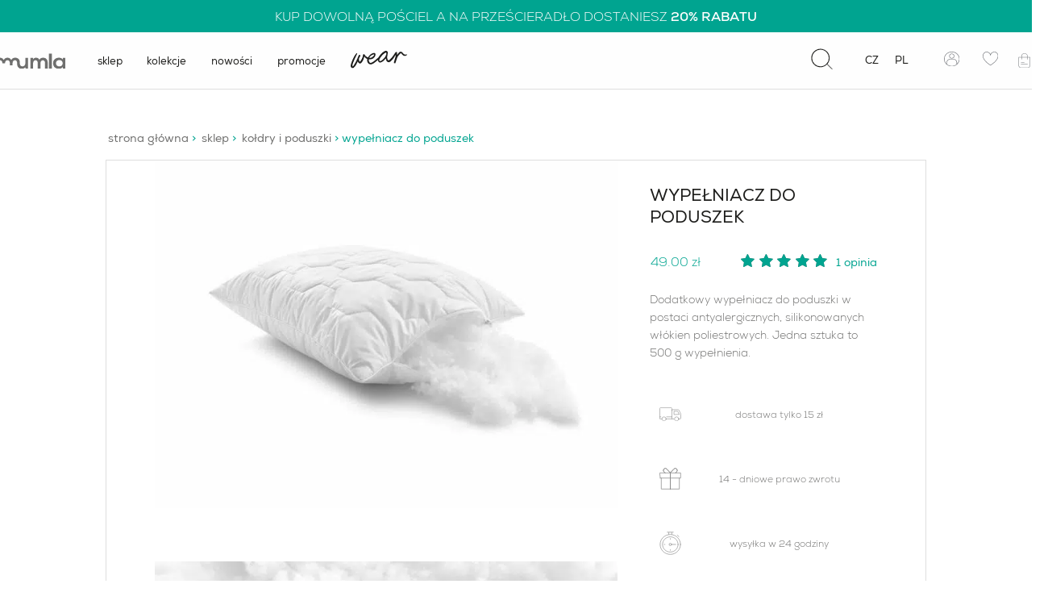

--- FILE ---
content_type: text/html; charset=UTF-8
request_url: https://mumla.pl/produkt/wypelniacz-do-poduszek/
body_size: 52105
content:
<!doctype html>
<html class="no-js" lang="pl-PL">
<head>
    <meta charset="utf-8">
    <meta http-equiv="x-ua-compatible" content="ie=edge">
    <meta name="viewport" content="width=device-width, initial-scale=1">
    <link rel="preconnect" href="https://www.googletagmanager.com" crossorigin>
<link rel="dns-prefetch" href="//www.googletagmanager.com">
<link rel="preconnect" href="https://www.google-analytics.com" crossorigin>
<link rel="dns-prefetch" href="//www.google-analytics.com">
<link rel="dns-prefetch" href="//rum-static.pingdom.net">
<link rel="preload" as="image" href="https://mumla.pl/wp-content/uploads/2023/01/logo.svg" fetchpriority="high">
<meta name='robots' content='index, follow, max-image-preview:large, max-snippet:-1, max-video-preview:-1' />

<!-- Google Tag Manager for WordPress by gtm4wp.com -->
<script data-cfasync="false" data-pagespeed-no-defer>
	var gtm4wp_datalayer_name = "dataLayer";
	var dataLayer = dataLayer || [];
	const gtm4wp_use_sku_instead = 0;
	const gtm4wp_currency = 'PLN';
	const gtm4wp_product_per_impression = 10;
	const gtm4wp_clear_ecommerce = false;
	const gtm4wp_datalayer_max_timeout = 2000;
</script>
<!-- End Google Tag Manager for WordPress by gtm4wp.com --><link rel="preload" href="https://mumla.pl/wp-content/themes/mumlanew/public/fonts/nexa_light.woff2" as="font" type="font/woff2" crossorigin>
<link rel="preload" href="https://mumla.pl/wp-content/themes/mumlanew/public/fonts/nexa_regular.woff2" as="font" type="font/woff2" crossorigin>
<link rel="preload" href="https://mumla.pl/wp-content/themes/mumlanew/public/fonts/nexa_bold.woff2" as="font" type="font/woff2" crossorigin>
<link rel="preload" href="https://mumla.pl/wp-content/themes/mumlanew/public/fonts/star.woff" as="font" type="font/woff" crossorigin>
<link rel="preload" href="https://mumla.pl/wp-content/themes/mumlanew/public/fonts/fontello.woff2" as="font" type="font/woff2" crossorigin>
    <style id="critical-fcp">
    *,*::before,*::after{box-sizing:border-box}
    body{margin:0;font-family:'Nexa',sans-serif;-webkit-font-smoothing:antialiased}
    img{max-width:100%;height:auto}
    .top-bar-promo{display:flex;background-color:#00a490;width:100%}
    .top-bar-promo .promo-text{width:100%;min-height:40px;background-color:#00a490;display:flex;align-items:center;justify-content:center}
    .top-bar-promo .promo-text p{color:#fefefe;font-size:16px;text-transform:uppercase;margin:0;text-align:center}
    @media(max-width:768px){.top-bar-promo .promo-text{padding:10px 0}.top-bar-promo .promo-text p{font-size:13px}}
    #header{background:#fff;position:relative;z-index:1000}
    #header .container{display:flex;align-items:center;justify-content:space-between;max-width:1440px;margin:0 auto;padding:0 20px;min-height:70px}
    @media(max-width:768px){#header .container{min-height:60px;padding:0 15px}}
    .logo{display:flex;align-items:center}
    .logo img,.logo a{display:block}
    .logo img{width:121px;height:31px;object-fit:contain}
    @media(max-width:768px){.logo img{width:100px;height:auto}}
    .header-icon{width:28px;height:28px}
    .mini-cart,.my-account,.wishlist,.search-bar-trigger{display:flex;align-items:center}
    .icons-mobile{display:none}
    @media(max-width:768px){.icons-mobile{display:flex;align-items:center;gap:15px}}
    @media(max-width:768px){nav{display:none}.wpml,.my-account,.wishlist,.search-bar-trigger.search{display:none}}
    .container{max-width:1440px;margin:0 auto;padding:0 20px}
    </style>
    
	<!-- This site is optimized with the Yoast SEO Premium plugin v26.6 (Yoast SEO v26.6) - https://yoast.com/wordpress/plugins/seo/ -->
	<title>Wypełniacz Do Poduszek | Polskie produkty premium | Szybka wysyłka | MUMLA</title><link rel="preload" href="https://mumla.pl/wp-content/uploads/2023/01/logo.svg" as="image" fetchpriority="high" /><style id="perfmatters-used-css">@keyframes spin{from{transform:rotate(0deg);}to{transform:rotate(360deg);}}@keyframes blink{from{opacity:0;}50%{opacity:1;}to{opacity:0;}}#add-to-wishlist{margin-top:30px;}#add-to-wishlist button{position:relative;display:flex;align-items:center;border:0;background:transparent;color:#6f6f6e;cursor:pointer;}#add-to-wishlist button img{width:30px;height:25px;margin-right:15px;object-fit:contain;display:flex;}#add-to-wishlist button a{display:block;}@keyframes rotation{0%{transform:rotate(0deg);}100%{transform:rotate(360deg);}}@font-face{font-family:"FontAwesome";src:url("https://mumla.pl/wp-content/plugins/przelewy24/assets/css/../fonts/fontawesome-webfont.eot?v=1.0");src:url("https://mumla.pl/wp-content/plugins/przelewy24/assets/css/../fonts/fontawesome-webfont.eot?#iefix&v=1.0") format("embedded-opentype"),url("https://mumla.pl/wp-content/plugins/przelewy24/assets/css/../fonts/fontawesome-webfont.woff?v=1.0") format("woff"),url("https://mumla.pl/wp-content/plugins/przelewy24/assets/css/../fonts/fontawesome-webfont.ttf?v=1.0") format("truetype"),url("https://mumla.pl/wp-content/plugins/przelewy24/assets/css/../fonts/fontawesome-webfont.svg?v=1.0#fontawesomeregular") format("svg");font-weight:normal;font-style:normal;}label{cursor:pointer;cursor:hand;}@font-face{font-family:"FontAwesome";src:url("https://mumla.pl/wp-content/plugins/przelewy24/assets/css/../fonts/fontawesome-webfont.eot?v=4.1.0");src:url("https://mumla.pl/wp-content/plugins/przelewy24/assets/css/../fonts/fontawesome-webfont.eot?#iefix&v=4.1.0") format("embedded-opentype"),url("https://mumla.pl/wp-content/plugins/przelewy24/assets/css/../fonts/fontawesome-webfont.woff?v=4.1.0") format("woff"),url("https://mumla.pl/wp-content/plugins/przelewy24/assets/css/../fonts/fontawesome-webfont.ttf?v=4.1.0") format("truetype"),url("https://mumla.pl/wp-content/plugins/przelewy24/assets/css/../fonts/fontawesome-webfont.svg?v=4.1.0#fontawesomeregular") format("svg");font-weight:normal;font-style:normal;}@keyframes wc-skeleton-shimmer{to{transform:translateX(100%);}}.screen-reader-text{clip:rect(1px,1px,1px,1px);word-wrap:normal !important;border:0;clip-path:inset(50%);height:1px;margin:-1px;overflow:hidden;overflow-wrap:normal !important;padding:0;position:absolute !important;width:1px;}.screen-reader-text:focus{clip:auto !important;background-color:#fff;border-radius:3px;box-shadow:0 0 2px 2px rgba(0,0,0,.6);clip-path:none;color:#2b2d2f;display:block;font-size:.875rem;font-weight:700;height:auto;left:5px;line-height:normal;padding:15px 23px 14px;text-decoration:none;top:5px;width:auto;z-index:100000;}@keyframes wc-skeleton-shimmer{to{transform:translateX(100%);}}@media (max-width:991px){.panel-group{margin-top:0;}}.panel-group__item{border:1px solid #dedede;padding:22px 39px 20px;}@media (max-width:1198px){.panel-group__item{border-top:none;border-left:none;border-right:none;}}@media (max-width:991px){.panel-group__item{padding:18px 0 !important;}}.panel-group__item .panel-heading{position:relative;}.panel-group__item .panel-heading .panel-title{font-size:clamp(16px,.9875vw,18px);color:#1d1d1b;text-transform:uppercase;line-height:normal;margin:0;}.panel-group__item .panel-heading .panel-title:after{content:none;}@media (max-width:991px){.panel-group__item .panel-heading .panel-title{font-width:700;}}.panel-group__item .panel-heading .panel-title a{color:#1d1d1b;}.panel-group__item .panel-heading span{height:2px;width:20px;position:absolute;top:50%;transform:translateY(-50%);right:5px;background-color:#00a490;transition:.3s;}.panel-group__item .panel-heading span:first-child{height:20px;width:2px;top:50%;transform:translateY(-10px);right:14px;}.panel-group__item .panel-collapse{display:none;}.panel-group__item .panel-collapse .panel-body li,.panel-group__item .panel-collapse .panel-body ol,.panel-group__item .panel-collapse .panel-body p,.panel-group__item .panel-collapse .panel-body ul{color:#6f6f6e;}.panel-group__item .panel-collapse .panel-body ul{padding-left:0;}@media (max-width:991px){.panel-group__item .panel-collapse .panel-body ul{padding-left:14px;}}.panel-group__item .panel-collapse .panel-body ul li{margin-bottom:5px;}.panel-group__item .panel-collapse .panel-body h2,.panel-group__item .panel-collapse .panel-body h3,.panel-group__item .panel-collapse .panel-body h4,.panel-group__item .panel-collapse .panel-body h5,.panel-group__item .panel-collapse .panel-body h6{letter-spacing:normal;line-height:normal;}.panel-group__item .panel-collapse .panel-body h2:after,.panel-group__item .panel-collapse .panel-body h3:after,.panel-group__item .panel-collapse .panel-body h4:after,.panel-group__item .panel-collapse .panel-body h5:after,.panel-group__item .panel-collapse .panel-body h6:after{content:none;}.panel-group__item .panel-collapse .panel-body h1{font-size:clamp(16px,1.19583vw,22px);line-height:1;color:#1d1d1b;font-family:Nexa,sans-serif;font-weight:400;margin-top:2.08333vw;margin-bottom:.52083vw;}.panel-group__item .panel-collapse .panel-body h1:after{bottom:-33px;}.panel-group__item .panel-collapse .panel-body h2{color:#1d1d1b;font-size:clamp(16px,1.19583vw,22px);line-height:1;text-transform:uppercase;font-family:Nexa,sans-serif;font-weight:400;margin-top:35px;margin-bottom:1.04167vw;}.panel-group__item .panel-collapse .panel-body h2:after,.panel-group__item .panel-collapse .panel-body h2:before{content:none;}@media (max-width:991px){.panel-group__item .panel-collapse .panel-body h2{margin-top:1.82292vw;}}@media (max-width:575px){.panel-group__item .panel-collapse .panel-body h2{margin-top:10px;margin-bottom:10px;}}.panel-group__item .panel-collapse .panel-body h3{color:#1d1d1b;font-size:clamp(15px,1.09167vw,20px);line-height:1;text-transform:uppercase;font-family:Nexa,sans-serif;font-weight:400;margin-top:35px;margin-bottom:1.04167vw;}.panel-group__item .panel-collapse .panel-body h3:after,.panel-group__item .panel-collapse .panel-body h3:before{content:none;}@media (max-width:991px){.panel-group__item .panel-collapse .panel-body h3{margin-top:1.82292vw;}}@media (max-width:575px){.panel-group__item .panel-collapse .panel-body h3{margin-top:10px;margin-bottom:10px;}}.panel-group__item .panel-collapse .panel-body h4{color:#1d1d1b;font-family:Nexa,sans-serif;font-weight:700;font-size:clamp(14px,.9875vw,18px);line-height:clamp(24px,1.50833vw,28px);text-transform:uppercase;}.panel-group__item .panel-collapse .panel-body h4:after,.panel-group__item .panel-collapse .panel-body h4:before{content:none;}@media (max-width:991px){.panel-group__item.active{padding:18px 0 !important;}}.panel-group__item.active .panel-collapse{display:block;}.panel-group__item.active .panel-heading span:first-child{height:0;}.pojedyczy-akordeon:first-child .panel-group__item{border-top:1px solid #dedede;}.block.lookbook{margin-top:clamp(30px,6.50833vw,124px);}@media (max-width:1198px){.block.lookbook{margin-top:21px;}}@media (max-width:991px){.block.lookbook{width:100vw;margin-left:-10px;}}.block.lookbook .section-title{text-align:center;font-size:clamp(28px,2.13333vw,40px);line-height:clamp(34px,2.13333vw,40px);}@media (max-width:1198px){.block.lookbook .section-title{margin-bottom:42px;}}@media (max-width:991px){.block.lookbook .section-title{margin-left:18px;}}.block.lookbook .section-title:after{width:42px;height:1px;position:absolute;bottom:-26px;content:" ";left:50%;margin-left:-21px;background-color:#00a490;}.block.lookbook .desc{text-align:center;width:44%;margin:47px auto 52px;color:#6f6f6e;font-weight:300;font-size:clamp(16px,.9875vw,18px);line-height:clamp(20px,1.50833vw,28px);}@media (max-width:1198px){.block.lookbook .desc{display:none;}}.block.lookbook .lookbook-wrapper__item{width:calc(100% - 12px);height:clamp(500px,41.09167vw,788px);position:relative;}@media (max-width:991px){.block.lookbook .lookbook-wrapper__item{width:100%;margin-bottom:12px;}}.block.lookbook .lookbook-wrapper__item img{width:100%;height:100%;object-fit:cover;}.block.lookbook .lookbook-wrapper__item a{position:absolute;top:0;left:0;right:0;bottom:0;transition:.3s;}.block.lookbook .lookbook-wrapper__item a span{border:1px solid #fefefe;position:absolute;top:50%;left:50%;transform:translateX(-50%) translateY(-50%);text-align:center;display:block;color:#fefefe;padding:clamp(10px,.675vw,12px) clamp(12px,1.82083vw,34px);text-transform:uppercase;font-size:clamp(14px,.9875vw,18px);font-weight:700;opacity:0;transition:.3s;}@media (max-width:991px){.block.lookbook .lookbook-wrapper__item a span{opacity:1;text-shadow:0 0 16px #1d1d1b;}}.block.lookbook .lookbook-wrapper__item a:hover{background-color:rgba(0,164,144,.6);}.block.lookbook .lookbook-wrapper__item a:hover span{opacity:1;}.block.lookbook .lookbook-wrapper-pag{display:-ms-flexbox;display:flex;margin-top:24px;padding-left:18px;}@media (min-width:992px){.block.lookbook .lookbook-wrapper-pag{display:none;}}.block.lookbook .lookbook-wrapper-pag__item{cursor:pointer;width:11px;height:12px;border-radius:8px;background-color:#dedede;margin-right:8px;text-indent:-9999px;transition:all .3s;}.block.lookbook .lookbook-wrapper-pag__item.active,.block.lookbook .lookbook-wrapper-pag__item:hover{background-color:#7d7d7d;}.opinie-klientw-o-produkcie{width:100vw;position:relative;margin-left:-8.646vw;background-color:#f5f5f5;}@media (max-width:991px){.opinie-klientw-o-produkcie{margin-left:-10px;left:0;width:100vw;}}.opinie-klientw-o-produkcie .block-product-review{display:-ms-flexbox;display:flex;-ms-flex-wrap:wrap;flex-wrap:wrap;max-width:82.708vw;margin:0 auto;-ms-flex-pack:justify;justify-content:space-between;overflow:hidden;margin-top:clamp(49px,7.8625vw,150px);padding-top:100px;padding-bottom:80px;}@media (max-width:991px){.opinie-klientw-o-produkcie .block-product-review{width:100%;padding:40px 0;max-width:unset;}}.opinie-klientw-o-produkcie .block-product-review__left{width:33%;text-align:center;margin-bottom:5.208vw;}@media (max-width:991px){.opinie-klientw-o-produkcie .block-product-review__left{width:100%;margin-bottom:30px;}}.opinie-klientw-o-produkcie .block-product-review__left .star-rating{font-size:42px;margin:2.604vw auto 19px;height:42px;width:248px;letter-spacing:13px;}.opinie-klientw-o-produkcie .block-product-review__right{width:58%;}@media (max-width:991px){.opinie-klientw-o-produkcie .block-product-review__right{width:100%;padding:0 19px;}}.opinie-klientw-o-produkcie .block-product-review h2{color:#1d1d1b;text-transform:uppercase;font-size:clamp(28px,1.87292vw,35px);line-height:clamp(40px,2.8625vw,54px);font-weight:700;width:68%;text-align:center;margin:0 auto 2.083vw;}.opinie-klientw-o-produkcie .block-product-review h2:after{left:calc(50% - 21px) !important;}@media (max-width:991px){.opinie-klientw-o-produkcie .block-product-review h2{font-weight:400;width:80%;margin:40px auto;}}.opinie-klientw-o-produkcie .block-product-review h3{color:#1d1d1b;text-transform:uppercase;font-size:clamp(16px,1.50833vw,28px);line-height:clamp(16px,1.50833vw,28px);font-weight:300;}.opinie-klientw-o-produkcie .block-product-review .block-product-review__avarage-rating{font-size:clamp(80px,6.3vw,120px);line-height:1;margin-top:2.76vw;}@media (max-width:991px){.opinie-klientw-o-produkcie .block-product-review .block-product-review__avarage-rating{margin-top:23px;}}.opinie-klientw-o-produkcie .block-product-review .block-product-review__rating-desc{width:90%;margin:0 auto;font-weight:300;font-size:clamp(14px,.9875vw,18px);line-height:clamp(24px,1.50833vw,28px);}.opinie-klientw-o-produkcie .block-product-review .block-product-review__add-button button{font-weight:400;color:#00a490;text-transform:uppercase;background-color:transparent;font-size:clamp(16px,.9875vw,18px);line-height:clamp(40px,2.44583vw,46px);border:2px solid #00a490;margin-top:32px;padding:0 58px;letter-spacing:1.2px;cursor:pointer;}@media (max-width:991px){.opinie-klientw-o-produkcie .block-product-review .block-product-review__add-button button{margin-top:35px;}}.opinie-klientw-o-produkcie .block-product-review .comments-list{margin-bottom:3.156vw;}.opinie-klientw-o-produkcie .block-product-review .comments-list .star-rating{margin:0;}@media (max-width:991px){.opinie-klientw-o-produkcie .block-product-review .comments-list .star-rating{display:block;}}.opinie-klientw-o-produkcie .block-product-review .comments-list__item{margin-bottom:35px;position:relative;display:-ms-flexbox;display:flex;-ms-flex-wrap:wrap;flex-wrap:wrap;}.opinie-klientw-o-produkcie .block-product-review .comments-list__item:after{position:absolute;content:"";bottom:-17px;left:0;width:100%;height:1px;background-color:#dedede;}@media (max-width:991px){.opinie-klientw-o-produkcie .block-product-review .comments-list__item:after{bottom:-9px;}}.opinie-klientw-o-produkcie .block-product-review .comments-list__item:last-child:after{height:0;}.opinie-klientw-o-produkcie .block-product-review .comments-list__item__author{padding-top:2px;color:#1d1d1b;display:-ms-flexbox;display:flex;gap:16px;-ms-flex-align:center;align-items:center;font-size:clamp(16px,.9875vw,18px);}.opinie-klientw-o-produkcie .block-product-review .comments-list__item__author .flag{width:20px;}.opinie-klientw-o-produkcie .block-product-review .comments-list__item__date{color:#6f6f6e;padding-top:10px;padding-bottom:20px;font-weight:300;font-size:clamp(14px,.9875vw,18px);}.opinie-klientw-o-produkcie .block-product-review .comments-list__item__content{color:#6f6f6e;padding-top:.833vw;font-size:clamp(16px,.9875vw,18px);width:100%;}.opinie-klientw-o-produkcie .block-product-review .comments-pagination{display:-ms-flexbox;display:flex;padding-left:0;margin-left:0;list-style:none;}.opinie-klientw-o-produkcie .block-product-review .comments-pagination__after,.opinie-klientw-o-produkcie .block-product-review .comments-pagination__before{padding:6px 12px;color:#00a490;cursor:pointer;}.opinie-klientw-o-produkcie .block-product-review .comments-pagination__item{padding:6px 12px;color:#00a490;cursor:pointer;display:block;position:relative;}.opinie-klientw-o-produkcie .block-product-review .comments-pagination__item--first,.opinie-klientw-o-produkcie .block-product-review .comments-pagination__item--last{padding:6px 12px;color:#00a490;cursor:pointer;display:block;position:relative;}.opinie-klientw-o-produkcie .block-product-review .comments-pagination__item.active span:after{position:absolute;content:"";width:100%;height:1px;bottom:0;left:0;background-color:#00a490;}.review-form-box{position:fixed;inset:0;width:100%;height:100%;background:rgba(29,29,27,.5);z-index:99999999;-ms-flex-align:center;align-items:center;-ms-flex-pack:center;justify-content:center;transition:all .3s;}.review-form-box,.review-form-box.show-thankyou #review_form{visibility:hidden;opacity:0;display:none;}.review-form-box .review-form-close{position:absolute;top:15px;right:15px;cursor:pointer;}.review-form-box .review-form-close span{position:relative;display:inline-block;width:30px;height:30px;overflow:hidden;}.review-form-box .review-form-close span:after,.review-form-box .review-form-close span:before{content:"";position:absolute;height:2px;width:100%;top:50%;left:0;margin-top:-1px;background:#000;}.review-form-box .review-form-close span:before{transform:rotate(45deg);}.review-form-box .review-form-close span:after{transform:rotate(-45deg);}.review-form-box.active{visibility:visible;opacity:1;display:-ms-flexbox;display:flex;}.review-form-box__container{overflow:auto;max-height:100vh;max-width:666px;background:#fff;padding:62px 74px 72px;position:relative;}@media (max-width:991px){.review-form-box__container{padding:40px 20px;height:100vh;overflow-y:scroll;}}.review-form-box__container .form-thankYou{position:absolute;inset:0;width:100%;height:100%;display:-ms-flexbox;display:flex;-ms-flex-align:center;align-items:center;-ms-flex-pack:center;justify-content:center;background:#fff;-ms-flex-direction:column;flex-direction:column;padding-left:40px;padding-right:40px;visibility:hidden;opacity:0;}.review-form-box__container .form-thankYou h2:after{display:none;}.review-form-box__container .form-thankYou h2{color:#1d1d1b;font-size:40px;font-style:normal;letter-spacing:normal;line-height:40px;text-align:left;text-transform:uppercase;}.review-form-box__container .form-thankYou .desc{font-size:22px;line-height:34px;text-align:center;border:2px solid #00a490;padding:10px;}.review-form-box__container .form-thankYou .desc,.review-form-box__container h2{color:#1d1d1b;font-weight:700;font-style:normal;letter-spacing:normal;text-transform:uppercase;}.review-form-box__container h2{font-size:clamp(20px,1.45833vw,28px);line-height:40px;text-align:left;padding:0;margin:0 0 21px;}@media (max-width:991px){.review-form-box__container h2{margin-top:20px;margin-bottom:0;text-align:center;}}.review-form-box__container .product-info{display:-ms-flexbox;display:flex;}@media (max-width:991px){.review-form-box__container .product-info{-ms-flex-direction:column;flex-direction:column;}}.review-form-box__container .product-info .content h3{color:#1d1d1b;font-size:18px;font-weight:700;font-style:normal;letter-spacing:normal;line-height:18px;text-align:left;text-transform:uppercase;padding:40px 0 0 15px;margin:0;}@media (max-width:991px){.review-form-box__container .product-info .content h3{padding-bottom:40px;}}.review-form-box__container .product-info>div{width:50%;}@media (max-width:991px){.review-form-box__container .product-info>div{width:100%;}}.review-form-box .comment-form-rating label{max-width:58rem;margin:0 auto;color:#1d1d1b;font-size:14px;font-weight:700;font-style:normal;letter-spacing:normal;line-height:normal;text-align:left;text-transform:uppercase;}.review-form-box p.stars{margin-top:10px;margin-bottom:20px;font-size:36px;line-height:36px;}.review-form-box p.stars a{position:relative;height:1em;width:1em;text-indent:-999em;display:inline-block;text-decoration:none;box-shadow:none;}.review-form-box p.stars a:before{display:block;position:absolute;top:0;left:0;width:1em;height:1em;line-height:1;font-family:WooCommerce;content:"";text-indent:0;}.review-form-box p.stars a:hover~a:before{content:"";}.review-form-box p.stars.selected a.active:before,.review-form-box p.stars:hover a:before{content:"";}.comments-list__right{display:-ms-flexbox;display:flex;padding-left:20px;margin-left:auto;}@media (max-width:991px){.comments-list__right{width:100%;padding-left:0;margin-bottom:20px;}}.comments-list__right .review-badge{display:-ms-flexbox;display:flex;-ms-flex-align:center;align-items:center;color:#6f6f6e;letter-spacing:1px;}.comments-list__right .review-badge .review-badge-content .top{font-size:18px;}@media (max-width:991px){.comments-list__right .review-badge .review-badge-content .top{font-size:14px;}.comments-list__right .review-badge .review-badge-content .top strong{display:block;}}.comments-list__right .review-badge .review-badge-content .bottom{font-size:14px;}@media (max-width:991px){.comments-list__right .review-badge .review-badge-content .bottom{display:none;}}.comments-list__right .review-badge img{margin-right:10px;}.comments-list__left{min-width:200px;}@media (max-width:991px){.comments-list__left{width:100%;}}.powizane-produkty .block-related-products{display:-ms-flexbox;display:flex;-ms-flex-wrap:wrap;flex-wrap:wrap;-ms-flex-pack:justify;justify-content:space-between;overflow:hidden;margin-top:7.8125vw;border:1px solid #dedede;}@media (max-width:1198px){.powizane-produkty .block-related-products{border:none;}}@media (max-width:991px){.powizane-produkty .block-related-products{margin-top:0;}}.powizane-produkty .block-related-products__left{width:25%;padding-left:3.7%;}@media (max-width:1198px){.powizane-produkty .block-related-products__left{width:100%;}}.powizane-produkty .block-related-products__right{width:75%;}@media (max-width:1198px){.powizane-produkty .block-related-products__right{width:100%;position:relative;}}.powizane-produkty .block-related-products .section-title{color:#1d1d1b;font-size:clamp(22px,1.50833vw,28px);line-height:clamp(30px,2.13333vw,40px);margin-top:clamp(50px,5.88333vw,112px);margin-bottom:18px;text-align:left;}.powizane-produkty .block-related-products .section-title:after{left:0 !important;bottom:-10px !important;}.powizane-produkty .block-related-products .desc{color:#6f6f6e;font-size:clamp(16px,.9875vw,18px);line-height:clamp(24px,1.50833vw,28px);}.powizane-produkty .block-related-products .related_products-pagination{margin-top:44px;margin-left:2px;}@media (max-width:1198px){.powizane-produkty .block-related-products .related_products-pagination{display:none;}}.powizane-produkty .block-related-products .related_products-pagination__item{height:16px;width:16px;text-indent:-9999px;background-color:#dedede;border:0;border-radius:50%;margin-right:11.5px;}.powizane-produkty .block-related-products .related_products-pagination__item.active{background-color:#6f6f6e;}.powizane-produkty .block-related-products .related-products__product{margin-top:16px;margin-bottom:51px;text-align:center;}.powizane-produkty .block-related-products .related-products__product__image{position:relative;}.powizane-produkty .block-related-products .related-products__product__image img{width:100%;}.powizane-produkty .block-related-products .related-products__product__image .image-hover{position:absolute;top:0;left:0;right:0;opacity:0;visibility:hidden;transition:all .3s;}.powizane-produkty .block-related-products .related-products__product__image .image-hover img{display:block;}@media (max-width:991px){.powizane-produkty .block-related-products .related-products__product{margin-bottom:40px;}}.powizane-produkty .block-related-products .related-products__product a.show-more-link{height:0;opacity:0;visibility:hidden;transition:all .3s;position:relative;bottom:50px;}.powizane-produkty .block-related-products .related-products__product a.show-more-link button{cursor:pointer;border:2px solid #00a490;background-color:#00a490;width:100%;color:#f5f5f5;font-size:18px;font-weight:700;font-style:normal;letter-spacing:normal;line-height:18px;text-align:center;text-transform:uppercase;padding:16px;}@media (max-width:1198px){.powizane-produkty .block-related-products .related-products__product a.show-more-link button{background-color:transparent;}}.powizane-produkty .block-related-products .related-products__product__title{text-transform:uppercase;color:#1d1d1b;margin-top:61px;margin-bottom:10px;font-size:18px;line-height:18px;}@media (max-width:991px){.powizane-produkty .block-related-products .related-products__product__title{text-align:left;}}.powizane-produkty .block-related-products .related-products__product:hover a.show-more-link{height:auto;opacity:1;visibility:visible;}.powizane-produkty .block-related-products .related-products__product:hover .image-hover{opacity:1;visibility:visible;}.powizane-produkty .block-related-products .related-products .price{color:#00a490;margin:0;font-size:18px;line-height:18px;}.powizane-produkty .block-related-products .related-products .price p.price{text-align:center;}@media (max-width:991px){.powizane-produkty .block-related-products .related-products .price p.price{text-align:left;font-weight:400;}}.block-image-with-text{display:-ms-flexbox;display:flex;-ms-flex-wrap:wrap;flex-wrap:wrap;-ms-flex-pack:justify;justify-content:space-between;margin-top:12px;}.block-image-with-text.block-reverse{-ms-flex-direction:row-reverse;flex-direction:row-reverse;}@media (max-width:991px){.block-image-with-text.block-reverse{-ms-flex-direction:unset;flex-direction:unset;}}.block-image-with-text__left{width:49%;display:-ms-flexbox;display:flex;border:1px solid #dedede;}@media (max-width:991px){.block-image-with-text__left{width:100vw;margin-left:-10px;margin-right:-10px;}}.block-image-with-text__left .hero__image,.block-image-with-text__left .hero__image img{height:100%;width:100%;object-fit:cover;}.block-image-with-text__right{width:49%;border:1px solid #dedede;padding:4.01vw 3.5vw;}@media (max-width:991px){.block-image-with-text__right{width:100%;border:none;padding-left:0;padding-right:0;}}.block-image-with-text__right .section-title{color:#1d1d1b;margin-bottom:1.19792vw;text-align:left;font-size:clamp(18px,1.87292vw,35px);line-height:clamp(24px,2.8625vw,54px);}.block-image-with-text__right .section-title:after{content:none;}.block-image-with-text__right .desc{color:#6f6f6e;font-weight:300;font-size:clamp(16px,.9875vw,18px);line-height:clamp(20px,1.50833vw,28px);}.block-image-with-text__right a{color:#00a490;position:relative;margin-top:1.77083vw;display:inline-block;font-size:18px;line-height:18px;}.block-image-with-text__right a:after{position:absolute;content:"";width:100%;left:0;bottom:-8px;height:1px;background-color:#00a490;}.block-gift{display:-ms-flexbox;display:flex;-ms-flex-wrap:wrap;flex-wrap:wrap;-ms-flex-pack:justify;justify-content:space-between;margin-top:7.8125vw;margin-bottom:8.38542vw;border:1px solid #dedede;}@media (max-width:991px){.block-gift{border:none;}}.block-gift__left{width:50%;padding:4.219vw 6.823vw 4.323vw;}@media (max-width:991px){.block-gift__left{width:100%;-ms-flex-order:2;order:2;padding:0;margin-top:33px;}}.block-gift__right{width:50%;display:-ms-flexbox;display:flex;padding-right:3.958vw;padding-top:3.229vw;}@media (max-width:991px){.block-gift__right{-ms-flex-order:1;order:1;width:100%;padding:0;margin-top:50px;}}.block-gift__right img{margin:auto;}.block-gift .section-title{color:#1d1d1b;margin-bottom:18px;font-size:clamp(28px,1.87292vw,35px);line-height:clamp(30px,2.8625vw,54px);text-align:left;}.block-gift .section-title:after{left:1px !important;bottom:-8px !important;}.block-gift .desc{color:#6f6f6e;font-weight:400;letter-spacing:-.1px;font-size:clamp(16px,.9875vw,18px);line-height:clamp(20px,1.50833vw,28px);}@media (max-width:991px){.block-gift .link{text-align:center;}}.block-gift .link_button{background-color:#00a490;color:#fefefe !important;font-weight:400;margin-top:.729vw;text-transform:uppercase;padding:0 3.333vw;display:inline-block;font-size:18px;line-height:50px;}@media (max-width:991px){.block-gift .link_button{margin-top:36px;}}@font-face{font-family:Nexa;font-style:normal;font-weight:300;font-display:swap;src:url("https://mumla.pl/wp-content/themes/mumlanew/public/css/../fonts/nexa_light.eot");src:local(""),url("https://mumla.pl/wp-content/themes/mumlanew/public/css/../fonts/nexa_light.eot?#iefix") format("embedded-opentype"),url("https://mumla.pl/wp-content/themes/mumlanew/public/css/../fonts/nexa_light.woff2") format("woff2"),url("https://mumla.pl/wp-content/themes/mumlanew/public/css/../fonts/nexa_light.woff") format("woff"),url("https://mumla.pl/wp-content/themes/mumlanew/public/css/../fonts/nexa_light.ttf") format("truetype");}@font-face{font-family:Nexa;font-style:normal;font-weight:400;font-display:swap;src:url("https://mumla.pl/wp-content/themes/mumlanew/public/css/../fonts/nexa_regular.eot");src:local(""),url("https://mumla.pl/wp-content/themes/mumlanew/public/css/../fonts/nexa_regular.eot?#iefix") format("embedded-opentype"),url("https://mumla.pl/wp-content/themes/mumlanew/public/css/../fonts/nexa_regular.woff2") format("woff2"),url("https://mumla.pl/wp-content/themes/mumlanew/public/css/../fonts/nexa_regular.woff") format("woff"),url("https://mumla.pl/wp-content/themes/mumlanew/public/css/../fonts/nexa_regular.ttf") format("truetype");}@font-face{font-family:Nexa;font-style:normal;font-weight:700;font-display:swap;src:url("https://mumla.pl/wp-content/themes/mumlanew/public/css/../fonts/nexa_bold.eot");src:local(""),url("https://mumla.pl/wp-content/themes/mumlanew/public/css/../fonts/nexa_bold.eot?#iefix") format("embedded-opentype"),url("https://mumla.pl/wp-content/themes/mumlanew/public/css/../fonts/nexa_bold.woff2") format("woff2"),url("https://mumla.pl/wp-content/themes/mumlanew/public/css/../fonts/nexa_bold.woff") format("woff"),url("https://mumla.pl/wp-content/themes/mumlanew/public/css/../fonts/nexa_bold.ttf") format("truetype");}@font-face{font-family:fontello;font-display:swap;src:url("https://mumla.pl/wp-content/themes/mumlanew/public/css/../fonts/fontello.eot");src:url("https://mumla.pl/wp-content/themes/mumlanew/public/css/../fonts/fontello.eot#iefix") format("embedded-opentype"),url("https://mumla.pl/wp-content/themes/mumlanew/public/css/../fonts/fontello.woff2") format("woff2"),url("https://mumla.pl/wp-content/themes/mumlanew/public/css/../fonts/fontello.woff") format("woff"),url("https://mumla.pl/wp-content/themes/mumlanew/public/css/../fonts/fontello.ttf") format("truetype"),url("https://mumla.pl/wp-content/themes/mumlanew/public/css/../fonts/fontello.svg#fontello") format("svg");font-weight:400;font-style:normal;}@font-face{font-family:star;src:url("https://mumla.pl/wp-content/themes/mumlanew/public/css/../fonts/star.eot");src:url("https://mumla.pl/wp-content/themes/mumlanew/public/css/../fonts/star.eot?#iefix") format("embedded-opentype"),url("https://mumla.pl/wp-content/themes/mumlanew/public/css/../fonts/star.woff") format("woff"),url("https://mumla.pl/wp-content/themes/mumlanew/public/css/../fonts/star.ttf") format("truetype"),url("https://mumla.pl/wp-content/themes/mumlanew/public/css/../fonts/star.svg#star") format("svg");font-weight:400;font-style:normal;font-display:swap;}@font-face{font-family:WooCommerce;src:url("https://mumla.pl/wp-content/themes/mumlanew/public/css/../fonts/WooCommerce.eot");src:url("https://mumla.pl/wp-content/themes/mumlanew/public/css/../fonts/WooCommerce.eot?#iefix") format("embedded-opentype"),url("https://mumla.pl/wp-content/themes/mumlanew/public/css/../fonts/WooCommerce.woff") format("woff"),url("https://mumla.pl/wp-content/themes/mumlanew/public/css/../fonts/WooCommerce.ttf") format("truetype"),url("https://mumla.pl/wp-content/themes/mumlanew/public/css/../fonts/WooCommerce.svg#WooCommerce") format("svg");font-weight:400;font-style:normal;font-display:swap;}#header nav .nav-mobile-top{display:-ms-flexbox;display:flex;-ms-flex-pack:justify;justify-content:space-between;padding:13px 12px;background:#fff;-ms-flex-align:center;align-items:center;}@media (min-width:992px){#header nav .nav-mobile-top{display:none;}}#header nav .nav-mobile-top .close-button{background:transparent;padding:0;margin:0;border:0;outline:none;box-shadow:none;}#header nav .nav-mobile-search{margin-top:10px;}@media (min-width:992px){#header nav .nav-mobile-search{display:none;}}#header nav .nav-mobile-search form{display:-ms-flexbox;display:flex;-ms-flex-align:center;align-items:center;padding:5px;border:1px solid #e0e0e0;position:relative;background:#fff;}#header nav .nav-mobile-search form input{width:100%;border:0;font-size:16px;outline:none;box-shadow:none;padding-right:10px;-webkit-appearance:none;}#header nav .nav-mobile-search form img{cursor:pointer;}#header nav ul.menu>.menu-item-has-children:after{content:"";transition:all .3s;position:absolute;bottom:0;left:0;right:0;width:calc(100% - 3.802vw);height:1px;background:#00a490;display:-ms-flexbox;display:flex;opacity:0;visibility:hidden;z-index:999;}@media (max-width:991px){#header nav ul.menu>.menu-item-has-children:after{display:none;}}#header nav ul.menu>.menu-item-has-children:hover:after{opacity:1;visibility:visible;}#header nav ul.menu .menu-item-has-children{position:relative;}@media (min-width:992px){#header nav ul.menu .menu-item-has-children .sub-menu{width:170%;left:-7px;}}@media (min-width:992px){#header nav ul.menu .menu-item-has-children:first-child .sub-menu{width:360%;left:-22px;}}@media (min-width:1528px){#header nav ul.menu .menu-item-has-children:first-child .sub-menu{width:300px;}}#header nav ul.menu .menu-item-has-children .sub-menu{position:absolute;z-index:9;background:#fff;opacity:0;visibility:hidden;list-style:none;padding-left:0;top:56px;padding-top:15px;}@media (min-width:1528px){#header nav ul.menu .menu-item-has-children .sub-menu{top:61px;}}@media (max-width:991px){#header nav ul.menu .menu-item-has-children .sub-menu{padding-top:20px;display:none;-ms-flex-align:center;align-items:center;-ms-flex-direction:column;flex-direction:column;background:transparent;position:unset;height:100%;max-width:0;top:unset;}}#header nav ul.menu .menu-item-has-children .sub-menu.active{opacity:1;visibility:visible;max-width:100%;display:-ms-flexbox;display:flex;}#header nav ul.menu .menu-item-has-children .sub-menu .sub-menu{width:55%;top:0;left:100%;}@media (min-width:992px) and (max-width:1527px){#header nav ul.menu .menu-item-has-children .sub-menu .sub-menu{width:70%;}}@media (max-width:991px){#header nav ul.menu .menu-item-has-children .sub-menu .sub-menu{width:100%;}}#header nav ul.menu .menu-item-has-children .sub-menu .sub-menu .sub-menu{width:100%;}@media (min-width:992px){#header nav ul.menu .menu-item-has-children .sub-menu .sub-menu .sub-menu{padding-left:20px;width:90%;}}@media (min-width:992px){#header nav ul.menu .menu-item-has-children .sub-menu .sub-menu{padding-left:20px;padding-top:0;}}#header nav ul.menu .menu-item-has-children .sub-menu a{position:relative;z-index:10;font-size:17px;font-weight:300;font-style:normal;letter-spacing:normal;line-height:26px;text-align:left;display:block;padding-right:0;}#header nav ul.menu .menu-item-has-children .sub-menu a:hover{color:#00a490;font-weight:700;}#header nav ul.menu .menu-item-has-children .sub-menu>li{position:relative;z-index:3;}#header nav ul.menu .menu-item-has-children .sub-menu>li:hover{z-index:2;}#header nav ul.menu .menu-item-has-children .sub-menu:after{content:"";width:100%;left:0;z-index:1;background:#fff;top:55px;list-style:none;position:fixed;padding-top:31px;padding-bottom:42px;height:410px;min-height:var(--height);}@media (max-width:991px){#header nav ul.menu .menu-item-has-children .sub-menu:after{display:none;}}@media (min-width:992px){#header nav ul.menu .menu-item-has-children:hover>.sub-menu{opacity:1;visibility:visible;}}#header nav ul.menu .menu-item-has-children li.gift-block-menu{position:fixed;top:100px;right:9.427vw;z-index:20;margin-top:38px;border-left:1px solid #dedede;padding-left:3.854vw;}@media (max-width:991px){#header nav ul.menu .menu-item-has-children li.gift-block-menu{display:none;}}@media (max-width:1900px){#header nav ul.menu .menu-item-has-children li.gift-block-menu{padding-left:20px;width:200px;}}#header nav ul.menu .menu-item-has-children li.gift-block-menu h3{font-size:18px;font-weight:700;font-style:normal;letter-spacing:normal;line-height:18px;text-align:left;text-transform:uppercase;margin:19px 0 10px;padding:0;}@media (max-width:1900px){#header nav ul.menu .menu-item-has-children li.gift-block-menu h3{font-size:12px;}}#header nav ul.menu .menu-item-has-children li.gift-block-menu h3:after{content:none;}#header nav ul.menu .menu-item-has-children li.gift-block-menu h4{font-size:18px;font-weight:300;font-style:normal;letter-spacing:normal;line-height:18px;text-align:left;margin:0 0 19px;padding:0;}@media (max-width:1900px){#header nav ul.menu .menu-item-has-children li.gift-block-menu h4{font-size:12px;}}#header nav ul.menu .menu-item-has-children li.gift-block-menu a{color:#00a490;font-size:18px;font-style:normal;letter-spacing:normal;line-height:18px;text-align:left;display:inline-block;padding:0;margin:0;position:relative;}@media (max-width:1900px){#header nav ul.menu .menu-item-has-children li.gift-block-menu a{font-size:12px;}}#header nav ul.menu .menu-item-has-children li.gift-block-menu a:after{content:"";width:100%;background:#00a490;height:1px;display:block;margin-top:5px;}@media (max-width:991px){#header nav .menu-header-container ul.menu li.menu-item{background:#fff;margin-bottom:10px;padding:10px;}#header nav .menu-header-container ul.menu li.menu-item .menu-item-container{display:-ms-flexbox;display:flex;-ms-flex-align:center;align-items:center;-ms-flex-pack:justify;justify-content:space-between;}#header nav .menu-header-container ul.menu li.menu-item .menu-item-container a{display:-ms-flexbox;display:flex;-ms-flex-align:center;align-items:center;-ms-flex:1;flex:1;}#header nav .menu-header-container ul.menu li.menu-item .menu-item-container a .menu-item-image{width:59.9px;height:56px;}#header nav .menu-header-container ul.menu li.menu-item .menu-item-container a .menu-item-image img{width:59.9px;height:56px;object-fit:cover;}#header nav .menu-header-container ul.menu li.menu-item .menu-item-container a .menu-item-name{font-style:normal;font-weight:700;font-size:14px;line-height:18px;color:#1d1d1b;text-transform:uppercase;margin-left:16px;-ms-flex:1;flex:1;}#header nav .menu-header-container ul.menu li.menu-item .menu-item-container .menu-item-arrow{display:-ms-flexbox;display:flex;height:56px;-ms-flex-align:center;align-items:center;-ms-flex:unset;flex:unset;}#header nav .menu-header-container ul.menu li.menu-item .menu-item-container .menu-item-arrow .menu-item-badge{display:none;}}@media (max-width:991px) and (min-width:992px){#header nav .menu-header-container ul.menu li.menu-item .menu-item-container .menu-item-arrow{display:none;}}@media (max-width:991px){#header nav .menu-header-container ul.menu li.menu-item .menu-item-container .menu-item-arrow img{object-fit:contain;}#header nav .menu-header-container ul.menu li.menu-item:not(.menu-item-has-children) .menu-item-arrow img{transform:rotate(-90deg);}#header nav .menu-header-container ul.menu li.menu-item.menu-item-has-children>div>.menu-item-arrow img{transition:all .3s;}#header nav .menu-header-container ul.menu li.menu-item.menu-item-has-children>div>.menu-item-arrow.active img{transform:rotate(-180deg);}#header nav .menu-header-container ul.menu li.menu-item .sub-menu{transition:all .3s;}#header nav .menu-header-container ul.menu li.menu-item .sub-menu .menu-item{padding:0 0 10px;border-bottom:1px dashed rgba(29,29,27,.1);}#header nav .menu-header-container ul.menu li.menu-item .sub-menu .menu-item a:after{display:none;}#header nav .menu-header-container ul.menu li.menu-item .sub-menu .menu-item .menu-item-image,#header nav .menu-header-container ul.menu li.menu-item .sub-menu .menu-item .menu-item-image img{height:35.7px;}#header nav .menu-header-container ul.menu li.menu-item .sub-menu .menu-item .menu-item-name{font-weight:400;font-size:12px;line-height:12px;display:-ms-flexbox;display:flex;}#header nav .menu-header-container ul.menu li.menu-item .sub-menu .menu-item .menu-item-arrow img{height:8px;}#header nav .menu-header-container ul.menu li.menu-item .sub-menu .menu-item .sub-menu .menu-item{padding-bottom:0;border-bottom:0;}#header nav .menu-header-container ul.menu li.menu-item .sub-menu .menu-item .sub-menu .menu-item .menu-item-name{font-style:normal;font-weight:400;font-size:12px;line-height:12px;color:rgba(29,29,27,.6);display:block;}#header nav .menu-header-container ul.menu li.menu-item .sub-menu .menu-item .sub-menu .menu-item .menu-item-arrow{opacity:.6;}}#header nav .mobile-bottom-links{margin-top:80px;}@media (min-width:992px){#header nav .mobile-bottom-links{display:none;}}#header nav .mobile-bottom-links__item{background:#fff;margin-bottom:10px;display:-ms-flexbox !important;display:flex !important;-ms-flex-pack:justify;justify-content:space-between;-ms-flex-align:center;align-items:center;padding:10px;}#header nav .mobile-bottom-links__item .link-title{font-style:normal;font-weight:700;font-size:14px;line-height:18px;color:#1d1d1b;text-transform:uppercase;}@media (min-width:992px){#header nav .menu-header-container ul.menu li.menu-item .menu-item-arrow{display:none !important;z-index:10;padding-left:10px;}#header nav .menu-header-container ul.menu li.menu-item .menu-item-arrow img{transform:rotate(-90deg);height:8px;width:auto;}#header nav .menu-header-container ul.menu li.menu-item .menu-item-container a .menu-item-image{display:none;}#header nav .menu-header-container ul.menu li.menu-item .menu-item-container{display:-ms-flexbox;display:flex;}#header nav .menu-header-container ul.menu li.menu-item .sub-menu .menu-item-container{position:relative;width:100%;padding-top:4px;padding-bottom:4px;-ms-flex-pack:justify;justify-content:space-between;min-height:54px;}}@media (min-width:992px) and (min-width:1000px) and (max-width:1799px){#header nav .menu-header-container ul.menu li.menu-item .sub-menu .menu-item-container{min-height:40px;}}@media (min-width:992px){#header nav .menu-header-container ul.menu li.menu-item .sub-menu .menu-item-container:after{content:"";z-index:999;position:absolute;bottom:0;width:100%;left:0;border:1px dashed rgba(29,29,27,.15);}#header nav .menu-header-container ul.menu li.menu-item .sub-menu .menu-item-has-children .menu-item-arrow{display:-ms-flexbox !important;display:flex !important;-ms-flex-align:center;align-items:center;}#header nav .menu-header-container ul.menu li.menu-item .sub-menu .menu-item-has-children .sub-menu .menu-item-arrow{display:none !important;}#header nav .menu-header-container ul.menu li.menu-item .sub-menu .menu-item-container a{display:-ms-flexbox;display:flex;-ms-flex-align:center;align-items:center;}#header nav .menu-header-container ul.menu li.menu-item .sub-menu .menu-item-container a .menu-item-name{padding-left:10px;font-style:normal;font-weight:400;font-size:clamp(14px,.9375vw,18px);line-height:100%;}}@media (min-width:992px) and (max-width:1527px){#header nav .menu-header-container ul.menu li.menu-item .sub-menu .menu-item-container a .menu-item-name{font-size:clamp(14px,.83333vw,16px);}}@media (min-width:992px){#header nav .menu-header-container ul.menu li.menu-item .sub-menu .menu-item-container a .menu-item-image{display:block;}#header nav .menu-header-container ul.menu li.menu-item .sub-menu .menu-item-container a .menu-item-image picture{display:-ms-flexbox;display:flex;}#header nav .menu-header-container ul.menu li.menu-item .sub-menu .menu-item-container a .menu-item-image img{width:84.09px;height:auto;max-height:50px;object-fit:contain;}}@media (min-width:992px) and (min-width:1000px) and (max-width:1799px){#header nav .menu-header-container ul.menu li.menu-item .sub-menu .menu-item-container a .menu-item-image img{max-height:40px;}}body.is_badge #header nav #menu-header .menu-item-has-children .sub-menu:after{top:101px;}body:not(.home) #header nav ul.menu .menu-item-has-children li.gift-block-menu{margin-top:50px;}#header nav .menu-header-container ul.menu li.menu-item .sub-menu .menu-item-has-children .sub-menu .menu-item-has-children .sub-menu .menu-item:not(.menu-item-has-children) .menu-item-container>.menu-item-arrow{display:none !important;}#header nav .menu-header-container ul.menu li.menu-item .sub-menu .menu-item-has-children .sub-menu .menu-item-has-children .menu-item-container>.menu-item-arrow{display:-ms-flexbox !important;display:flex !important;}.blaze-slider{--slides-to-show:1;--slide-gap:20px;direction:ltr;}.blaze-container{position:relative;}.blaze-track-container{overflow:hidden;}.blaze-track{will-change:transform;-ms-touch-action:pan-y;touch-action:pan-y;display:-ms-flexbox;display:flex;gap:var(--slide-gap);--slide-width:calc(( 100% - ( var(--slides-to-show) - 1 ) * var(--slide-gap) ) / var(--slides-to-show));box-sizing:border-box;}.blaze-track>*{box-sizing:border-box;width:var(--slide-width);-ms-flex-negative:0;flex-shrink:0;}body{font-family:Nexa,sans-serif;padding:0;margin:0;}@media (min-width:992px){body{padding:60px 0 0;}body.is_badge:not(.home){padding-top:143px;}}a{text-decoration:none;color:#00a490;}*{box-sizing:border-box;-webkit-font-smoothing:antialiased;-moz-osx-font-smoothing:grayscale;}h2,h3{padding:0;margin:0;}button,input,p{font-family:Nexa,sans-serif;}p{color:#1d1d1b;font-size:clamp(16px,.9875vw,18px);font-weight:300;font-style:normal;letter-spacing:normal;line-height:28px;text-align:left;}.container{max-width:100%;width:100%;margin:0 auto;}@media (max-width:991px){.container{padding:0 18px;}}@media (min-width:992px){.container{max-width:82.708vw;}}.wp-block-columns{max-width:82.708vw;width:100%;margin:0 auto;}@media (max-width:991px){.wp-block-columns{max-width:100%;padding:0 18px;-ms-flex-direction:column;flex-direction:column;}}#header{transition:all .3s;position:fixed;top:0;z-index:999999;background:#fefefe;width:100%;border-bottom:1px solid #dedede;}@media (max-width:991px){#header{position:absolute;top:28px;background:transparent;transition:all .3s;}}#header .container{display:-ms-flexbox;display:flex;-ms-flex-pack:justify;justify-content:space-between;-ms-flex-align:center;align-items:center;padding:0;}@media (max-width:991px){#header .container{padding:0 18px;}}#header .container .header-icon{width:1.458vw;height:auto;max-width:unset;}@media (min-width:1366px){#header .container>.logo{padding-right:7.552vw;}}#header .container>.logo a{display:-ms-flexbox;display:flex;}#header .container>.logo a img{max-width:6.302vw;height:auto;}@media (max-width:991px){#header .container>.logo a img{max-width:100%;filter:brightness(0) invert(1);width:150px;height:39px;}}#header .container nav{-ms-flex:1;flex:1;}@media (max-width:991px){#header .container nav{display:none;position:fixed;top:0;bottom:0;left:0;right:0;height:100vh;overflow-y:scroll;background-color:#f4f4f4;padding:16px 16px 100px;z-index:999;}#header .container nav.active{display:block;}}@media (max-width:991px){#header .container nav .wear-menu .menu-item-container a:not(.menu-item-arrow) .menu-item-name{display:none;}#header .container nav .wear-menu .menu-item-container a:not(.menu-item-arrow):after{content:attr(title);font-style:normal;font-weight:700;font-size:14px;line-height:18px;color:#1d1d1b;text-transform:uppercase;margin-left:16px;-ms-flex:1;flex:1;}}#header .container nav ul.menu{display:-ms-flexbox;display:flex;list-style:none;margin:0;}@media (max-width:991px){#header .container nav ul.menu{padding-left:0;margin-top:30px;-ms-flex-direction:column;flex-direction:column;}}@media (min-width:992px){#header .container nav ul.menu{-ms-flex-align:center;align-items:center;}}#header .container nav ul.menu .menu-item-badge{background-color:#00a490;color:#fff;margin-left:8px;padding:2px 7px;font-size:14px;font-weight:700;}@media (min-width:992px) and (max-width:1527px){#header .container nav ul.menu .menu-item-badge{display:none;}}#header .container nav ul.menu>li{padding:20px 0;transition:all .3s;}@media (max-width:991px){#header .container nav ul.menu>li{padding-top:15px;padding-bottom:15px;text-align:center;}}#header .container nav ul.menu a{text-decoration:none;padding-right:3.802vw;color:#1d1d1b;font-size:1.04167vw;font-style:normal;letter-spacing:normal;line-height:1.04167vw;text-align:left;}@media (max-width:1527px){#header .container nav ul.menu a{padding-right:2.4vw;}}@media (max-width:991px){#header .container nav ul.menu a{padding-right:0;font-size:20px;line-height:20px;}}#header .container .search{padding-right:1.823vw;display:-ms-flexbox;display:flex;cursor:pointer;}#header .container .search img{width:unset;}@media (max-width:991px){#header .container .search{visibility:hidden;max-height:0;position:absolute;left:0;right:0;top:calc(100% + 10px);z-index:-1;background:#fff;}#header .container .search form{padding:15px;width:100%;}#header .container .search form input{max-width:100% !important;-ms-flex:1;flex:1;}#header .container .search form .header-icon{width:25px;}#header .container .search.active{visibility:visible;max-height:200%;}}#header .container .mini-cart{cursor:pointer;}@media (max-width:991px){#header .container .mini-cart{display:none;}}#header .container .mobile-lang,#header .container .wpml_mobile{color:#1d1d1b;font-size:1.04167vw;font-style:normal;letter-spacing:normal;line-height:normal;text-align:left;text-transform:uppercase;display:none;margin-top:30px;}#header .container .mobile-lang ul,#header .container .wpml_mobile ul{list-style:none;display:-ms-flexbox;display:flex;margin:0;padding:0;-ms-flex-pack:center;justify-content:center;}#header .container .mobile-lang ul li:first-child,#header .container .wpml_mobile ul li:first-child{margin-right:30px;}#header .container .mobile-lang a,#header .container .wpml_mobile a{color:#1d1d1b;font-size:20px;background:transparent;padding:0;}@media (max-width:1198px){#header .container .mobile-lang,#header .container .wpml_mobile{display:block;}}@media (min-width:992px){#header .container .mobile-lang{display:none;}}#header .container .wpml{color:#1d1d1b;font-size:1.04167vw;font-style:normal;letter-spacing:normal;line-height:normal;text-align:left;text-transform:uppercase;padding-right:2.1875vw;}#header .container .wpml ul{list-style:none;display:-ms-flexbox;display:flex;margin:0;padding:0;-ms-flex-pack:center;justify-content:center;}#header .container .wpml ul li{padding:5px 10px 6px;line-height:1;}#header .container .wpml a{color:#1d1d1b;font-size:1.04167vw;}@media (max-width:991px){#header .container .wpml{display:none;}}#header .container .my-account button.show-login-form{border:0;outline:none;background:transparent;box-shadow:none;cursor:pointer;}#header .container .my-account,#header .container .wishlist{padding-right:1.82292vw;}@media (max-width:991px){#header .container .my-account,#header .container .wishlist{display:none;}}#header .footer__copy{padding:14px 0;display:-ms-flexbox;display:flex;-ms-flex-pack:justify;justify-content:space-between;border-top:1px solid #dedede;-ms-flex-align:center;align-items:center;}#header .footer__copy__left{color:#1d1d1b;font-size:14px;font-style:normal;letter-spacing:normal;line-height:14px;text-align:left;}#header .footer__copy__left a{color:#1d1d1b;font-weight:700;}#header .icons-mobile{display:-ms-flexbox;display:flex;-ms-flex-align:center;align-items:center;}#header .icons-mobile .mini-cart,#header .icons-mobile .search-icon{padding-right:15px;cursor:pointer;display:-ms-flexbox;display:flex;}#header .icons-mobile .menu{display:-ms-flexbox;display:flex;}@media (min-width:992px){#header .icons-mobile{display:none;}}@media (max-width:991px){body:not(.home):not(.is_badge) #header{padding-top:24px;}}@media (max-width:991px){body:not(.home) #header{top:0;position:relative;padding-top:0;padding-bottom:20px;margin-bottom:0;border-bottom:1px solid #dedede;}body:not(.home) #header .container .logo a img{filter:unset;}body:not(.home) #header .menu svg path,body:not(.home) #header .mini-cart svg path,body:not(.home) #header .search-icon svg path{fill:#1d1d1b;}}.section-title{color:#1d1d1b;font-size:clamp(28px,2.083vw,40px);font-style:normal;letter-spacing:normal;line-height:clamp(34px,2.083vw,40px);text-align:center;text-transform:uppercase;font-weight:400;margin-top:0;margin-bottom:50px;}.section-title.has-text-align-center:before{left:50%;margin-left:-21px;}@media (max-width:991px){.section-title{max-width:82.133vw;text-align:left !important;}}.wp-block-column{padding-right:20px;}@media (max-width:767px){.wp-block-column{padding-right:0;}}.wp-block-column:not(:first-child){padding-left:20px;padding-right:0;margin-left:0;}@media (max-width:767px){.wp-block-column:not(:first-child){padding-left:0;}}.woocommerce-breadcrumb{margin-top:17px;color:#6f6f6e;margin-bottom:17px;}.woocommerce-breadcrumb a{color:#00a490;display:inline-block;padding-left:3px;}@media (max-width:991px){.woocommerce-breadcrumb{display:none;}}input[type=checkbox]{border:1px solid #00a490;}.mini-cart{position:relative;}.mini-cart .mini-cart-counter,.mini-cart .mini-cart-counter-mobile{width:16px;height:16px;border-radius:50%;font-size:10px;position:absolute;background:red;color:#fff;display:-ms-flexbox;display:flex;-ms-flex-align:center;align-items:center;bottom:0;right:-5px;-ms-flex-pack:center;justify-content:center;}@media (max-width:991px){.mini-cart .mini-cart-counter,.mini-cart .mini-cart-counter-mobile{right:10px;bottom:-3px;}}.search-bar-wrapper{position:fixed;width:100%;display:block;background:#fff;left:0;right:0;top:58px;z-index:999;opacity:0;visibility:hidden;transform:translateY(-200%);transition:all .3s;overflow:auto;border-top:1px solid;}@media (max-width:991px){.search-bar-wrapper{width:100vw;height:100vh;position:fixed;background:#fff;top:0;bottom:0;left:0;right:0;z-index:9999;padding-top:30px;padding-left:15px;padding-right:15px;}}@media (min-width:992px){.search-bar-wrapper .search-mobile{display:none;}}.search-bar-wrapper .search-mobile .mobile-close-search{margin:0;padding:0;border:0;background:none;position:absolute;width:24px;height:24px;right:15px;top:5px;cursor:pointer;z-index:999;}.search-bar-wrapper .search-mobile .mobile-close-search:after,.search-bar-wrapper .search-mobile .mobile-close-search:before{content:"";position:absolute;top:18px;left:0;right:0;height:2px;background:#777;border-radius:4px;}.search-bar-wrapper .search-mobile .mobile-close-search:before{transform:rotate(45deg);}.search-bar-wrapper .search-mobile .mobile-close-search:after{transform:rotate(-45deg);}.search-bar-wrapper .search-mobile .mobile-close-search span{display:block;}.search-bar-wrapper .search-mobile h4{color:#1d1d1b;font-size:20px;font-weight:700;font-style:normal;letter-spacing:normal;line-height:35px;text-align:left;text-transform:uppercase;margin:0;padding:0 0 40px;}.search-bar-wrapper .show-more-products.hide{display:none;}.search-bar-wrapper .show-more-products a{display:-ms-flexbox;display:flex;-ms-flex-pack:center;justify-content:center;-ms-flex-align:center;align-items:center;margin-top:30px;margin-left:auto;margin-right:auto;max-width:254px;max-height:54px;width:100%;height:54px;box-shadow:0 3px 36px rgba(0,0,0,.11);background-color:#00a490;font-weight:700;font-style:normal;letter-spacing:normal;font-size:clamp(18px,.9875vw,18px);line-height:clamp(18px,1.50833vw,28px);text-align:center;text-transform:uppercase;color:#fff;border:none;outline:none;-webkit-appearance:none;position:relative;overflow:hidden;transition-property:transform;transition-duration:.3s;transition-timing-function:ease-out;transform:perspective(1px) translateZ(0);}.search-bar-wrapper .show-more-products a:before{content:" ";position:absolute;z-index:-1;top:-50%;left:20%;right:20%;bottom:-50%;background:#00977d;border-radius:100%;transform:scale(0);transition-property:transform;transition-duration:.3s;transition-timing-function:ease-out;}.search-bar-wrapper .show-more-products a:hover:before{transform:scale(2);}.search-bar-wrapper::-webkit-scrollbar{display:none;}.search-bar-wrapper .search-bar{padding-top:20px;padding-bottom:20px;}.search-bar-wrapper .search-bar form{display:-ms-flexbox;display:flex;-ms-flex-align:center;align-items:center;padding:10px;border:1px solid #777;position:relative;}.search-bar-wrapper .search-bar form input{width:100%;border:0;font-size:16px;outline:none;box-shadow:none;padding-right:10px;}.search-bar-wrapper .search-bar form img{cursor:pointer;}.search-bar-wrapper .search-bar__products{display:none;}.search-bar-wrapper .search-product{display:-ms-flexbox;display:flex;-ms-flex-wrap:wrap;flex-wrap:wrap;margin-top:50px;border-top:1px solid #dedede;border-left:1px solid #dedede;}input[type=search]::-ms-clear,input[type=search]::-ms-reveal{display:none;width:0;height:0;}input[type=search]::-webkit-search-cancel-button,input[type=search]::-webkit-search-decoration,input[type=search]::-webkit-search-results-button,input[type=search]::-webkit-search-results-decoration{display:none;}.search-loader{display:inline-block;width:80px;height:80px;transform:scale(.6);bottom:-120px;left:0;right:0;margin:auto;opacity:0;visibility:hidden;position:absolute;}.search-loader.active{opacity:1;visibility:visible;}.search-loader:after{content:" ";display:block;width:64px;height:64px;margin:8px;border-radius:50%;border:6px solid #777;border-color:#777 transparent;animation:loader 1.2s linear infinite;}@keyframes loader{0%{transform:rotate(0deg);}to{transform:rotate(1turn);}}.is_badge .search-bar-wrapper{top:125px;}@media (min-width:782px){.wp-block-columns:not(.is-not-stacked-on-mobile)>.wp-block-column{-ms-flex-preferred-size:0;flex-basis:0;-ms-flex-positive:1;flex-grow:1;}.wp-block-columns:not(.is-not-stacked-on-mobile)>.wp-block-column[style*=flex-basis]{-ms-flex-positive:0;flex-grow:0;}.single-product .product__content h2.has-text-align-center{text-align:center;}}.content-area{width:100%;}.has-text-align-center{text-align:center;}.wp-block-column h2,.wp-block-column h3{font-size:22px;line-height:100%;margin-bottom:30px;}.wp-block-column h2:after,.wp-block-column h3:after{bottom:-15px;}.wp-block-column p{margin:0 0 24px;font-weight:300;font-style:normal;letter-spacing:normal;line-height:clamp(28px,1.50833vw,28px);font-size:clamp(18px,.9875vw,18px);text-align:left;color:#1d1d1b;}@media (min-width:992px){body[data-lang=cs] #header nav ul.menu .menu-item-has-children:first-child .sub-menu{width:250%;}body[data-lang=cs] #header nav ul.menu .menu-item-has-children .sub-menu .sub-menu,body[data-lang=cs] #header nav ul.menu .menu-item-has-children .sub-menu .sub-menu .sub-menu{width:70%;}}@keyframes spin{0%{transform:rotate(0deg);}to{transform:rotate(1turn);}}main.app{width:100vw;}body{overflow-x:hidden;}.woocommerce-page img,.woocommerce img{height:auto;max-width:100%;}.footer{overflow:hidden;}.footer p{color:#1d1d1b;font-size:clamp(10px,.77917vw,14px);font-style:normal;letter-spacing:normal;line-height:clamp(14px,1.3vw,24px);text-align:left;}.footer__social{width:100vw;background-color:#00a490;}.footer__social .container{display:-ms-flexbox;display:flex;-ms-flex-flow:row nowrap;flex-flow:row nowrap;-ms-flex-pack:end;justify-content:end;-ms-flex-align:center;align-items:center;}@media (max-width:991px){.footer__social .container{-ms-flex-pack:center;justify-content:center;}}.footer__social .container span{color:#fefefe;font-size:clamp(16px,1.87292vw,35px);font-style:normal;letter-spacing:normal;text-align:right;text-transform:uppercase;margin-right:17px;}@media (max-width:991px){.footer__social .container span{margin-right:0;}}.footer__social .container a{margin-left:17px;}@media (max-width:991px){.footer__social .container a{margin-left:10px;}}.footer__social__icons{display:-ms-flexbox;display:flex;-ms-flex-flow:row nowrap;flex-flow:row nowrap;-ms-flex-pack:end;justify-content:end;-ms-flex-align:center;align-items:center;margin-bottom:28px;margin-top:28px;margin-left:17px;}@media (max-width:991px){.footer__social__icons{margin-top:13px;margin-bottom:13px;margin-left:10px;}}@media (max-width:991px){.footer__social__icons a{max-width:32px;max-height:32px;margin-left:0;}}.footer__social__icons a img{max-width:100%;max-height:100%;}.footer__memnus{width:100vw;overflow:hidden;margin-top:50px;}@media (max-width:991px){.footer__memnus{margin-top:20px;}}.footer__memnus .container{display:-ms-flexbox;display:flex;-ms-flex-flow:row nowrap;flex-flow:row nowrap;-ms-flex-pack:start;justify-content:start;}@media (max-width:991px){.footer__memnus .container{-ms-flex-flow:column;flex-flow:column;}}.footer__memnus h3{font-size:clamp(16px,.88333vw,16px);line-height:clamp(16px,.88333vw,16px);font-weight:700;font-style:normal;letter-spacing:normal;text-align:left;text-transform:uppercase;color:#00a490;margin:0 0 26px;}.footer__memnus h3:after{content:none;}@media (max-width:991px){.footer__memnus h3{margin:0 0 22px;}}.footer__memnus__logo{width:3.385vw;height:3.385vw;margin-right:clamp(40px,3.8vw,72px);}@media (max-width:991px){.footer__memnus__logo{width:100%;margin-right:0;height:auto;}}.footer__memnus__dane{font-size:clamp(14px,.77917vw,14px);line-height:clamp(24px,1.50833vw,28px);font-style:normal;letter-spacing:normal;text-align:left;text-decoration:none;color:#1d1d1b;max-width:253px;width:13.177vw;margin-right:clamp(44px,7.55vw,144px);padding-bottom:30px;}@media (max-width:1198px){.footer__memnus__dane{width:30%;margin-right:0;}}@media (max-width:991px){.footer__memnus__dane{width:100%;margin-right:0;margin-top:19px;padding-bottom:0;}}.footer__memnus__dane a{color:#1d1d1b;font-weight:700;}.footer__memnus__dane strong{font-weight:700;}.footer__memnus__dane p{font-size:clamp(14px,.77917vw,14px);line-height:clamp(24px,1.50833vw,28px);font-style:normal;letter-spacing:normal;text-align:left;text-decoration:none;color:#1d1d1b;}.footer__memnus__menuitem{max-width:253px;width:13.177vw;margin-right:clamp(9px,.72708vw,13px);}@media (max-width:1198px){.footer__memnus__menuitem{width:20%;}}@media (max-width:991px){.footer__memnus__menuitem{width:100%;margin-right:0;margin-top:36px;}}.footer__memnus__menuitem.trzecie{width:27.031vw;max-width:519px;}@media (max-width:1198px){.footer__memnus__menuitem.trzecie{width:20%;}}@media (max-width:991px){.footer__memnus__menuitem.trzecie{width:100%;}}.footer__memnus__menuitem.trzecie .__menu_footer{column-count:2;}@media (max-width:1198px){.footer__memnus__menuitem.trzecie .__menu_footer{column-count:1;}}.footer__memnus__menuitem ul{list-style:none;padding:0;margin:0;}.footer__memnus__menuitem ul li a{font-size:clamp(14px,.77917vw,14px);line-height:clamp(28px,1.50833vw,28px);font-style:normal;letter-spacing:normal;text-align:left;text-decoration:none;color:#1d1d1b;font-weight:400;}@media (max-width:1198px){.footer__memnus__menuitem ul li a{line-height:clamp(24px,1.3vw,24px);}}@media (max-width:991px){.footer__memnus__menuitem ul li a{line-height:clamp(28px,1.50833vw,28px);}}.footer__copy{width:100vw;overflow:hidden;}@media (max-width:1198px){.footer__copy{margin-top:20px;margin-bottom:20px;}}.footer__copy .container{display:-ms-flexbox;display:flex;-ms-flex-flow:row nowrap;flex-flow:row nowrap;-ms-flex-pack:justify;justify-content:space-between;-ms-flex-align:center;align-items:center;}@media (max-width:991px){.footer__copy .container{margin-top:1px solid #dedede;-ms-flex-flow:column;flex-flow:column;}}.footer__copy__left{font-size:clamp(12px,.77917vw,14px);line-height:clamp(12px,.77917vw,14px);color:#1d1d1b;font-weight:400;}@media (max-width:991px){.footer__copy__left{-ms-flex-order:2;order:2;}}.footer__copy__left a{font-weight:700;color:#1d1d1b;}@media (max-width:991px){.footer__copy__logos{-ms-flex-order:1;order:1;max-width:100%;margin-top:9px;}}@media (max-width:991px){.footer__copy__logos img{max-width:100%;}}h1{font-size:clamp(32px,2.13333vw,40px);line-height:clamp(48px,3.27917vw,62px);font-style:normal;letter-spacing:normal;font-weight:400;margin-top:0;margin-bottom:64px;position:relative;}h1:after{left:0;}h1.has-text-align-center:after,h1:after{width:42px;height:1px;position:absolute;bottom:-26px;content:" ";background-color:#00a490;}h1.has-text-align-center:after{left:50%;margin-left:-21px;}h2{font-size:clamp(30px,2.02917vw,38px);line-height:clamp(44px,3.07083vw,58px);font-style:normal;letter-spacing:normal;font-weight:400;margin-top:0;margin-bottom:60px;position:relative;}h2:after{bottom:-24px;left:0;}h2.has-text-align-center:after,h2:after{width:42px;height:1px;position:absolute;content:" ";background-color:#00a490;}h2.has-text-align-center:after{bottom:-26px;left:50%;margin-left:-21px;}h3{font-size:clamp(30px,2.02917vw,38px);line-height:clamp(44px,3.07083vw,58px);font-style:normal;letter-spacing:normal;font-weight:400;margin-top:0;margin-bottom:60px;position:relative;}h3:after{bottom:-20px;left:0;}h3.has-text-align-center:after,h3:after{width:42px;height:1px;position:absolute;content:" ";background-color:#00a490;}h3.has-text-align-center:after{bottom:-26px;left:50%;margin-left:-21px;}.hovermain{position:relative;overflow:hidden;transform:perspective(1px) translateZ(0);box-shadow:0 0 1px transparent;}.hovermain,.hovermain:before{transition-property:transform;transition-duration:.3s;transition-timing-function:ease-out;}.hovermain:before{content:" ";position:absolute;z-index:-1;top:-50%;left:20%;right:20%;bottom:-50%;background:#00977d;border-radius:100%;transform:scale(0);}.hovermain:active:before,.hovermain:hover:before{transform:scale(2);}.hovermainwhite{position:relative;overflow:hidden;transform:perspective(1px) translateZ(0);box-shadow:0 0 1px transparent;}.hovermainwhite,.hovermainwhite:before{transition-property:transform;transition-duration:.3s;transition-timing-function:ease-out;}.hovermainwhite:before{content:" ";position:absolute;z-index:-1;top:-50%;left:20%;right:20%;bottom:-50%;background:#f5f5f5;border-radius:100%;transform:scale(0);}.hovermainwhite:active:before{transform:scale(2);}.hovermainwhite:hover{color:#fff !important;border-color:#00977d !important;}.hovermainwhite:hover:before{transform:scale(2);background:#00977d;}.login-form{position:fixed;top:0;bottom:0;left:0;right:0;width:100%;height:100vh;background-color:rgba(29,29,27,.5);-ms-flex-align:center;align-items:center;-ms-flex-pack:center;justify-content:center;z-index:999;display:none;}.login-form.active{display:-ms-flexbox;display:flex;}@media (max-width:1198px){.login-form{overflow-y:scroll;}}.login-form__container{background:#fff;max-width:1057px;width:100%;display:-ms-flexbox;display:flex;padding:60px 50px;}@media (max-width:991px){.login-form__container{padding:30px 15px;-ms-flex-direction:column;flex-direction:column;height:722px;overflow-y:scroll;}}.login-form__container div.login,.login-form__container div.register{width:50%;}@media (max-width:991px){.login-form__container div.login,.login-form__container div.register{width:100%;}}.login-form__container div.login h3,.login-form__container div.register h3{color:#1d1d1b;font-size:28px;font-weight:700;font-style:normal;letter-spacing:normal;line-height:40px;text-align:left;text-transform:uppercase;margin-bottom:40px;}.login-form__container div.login h3:after,.login-form__container div.register h3:after{display:none;}.login-form__container div.login{border-right:1px solid #dedede;padding-right:50px;}@media (max-width:991px){.login-form__container div.login{border-right:0;padding-right:0;border-bottom:1px solid #dedede;margin-bottom:30px;padding-bottom:30px;}}.login-form__container div.login form.login .woocommerce-form-login__submit{border:2px solid #00a490;background-color:#00a490;padding:15px 10px;color:#fff;font-size:18px;font-weight:700;font-style:normal;letter-spacing:normal;line-height:18px;text-align:center;text-transform:uppercase;margin-top:30px;cursor:pointer;}.login-form__container div.login form.login .form-row{display:-ms-flexbox;display:flex;-ms-flex-direction:column;flex-direction:column;width:100%;padding:0;}.login-form__container div.login form.login .form-row input[type=checkbox]{padding:0;}.login-form__container div.login form.login .form-row label{color:#1d1d1b;font-size:14px;font-weight:700;font-style:normal;letter-spacing:normal;line-height:normal;text-align:left;text-transform:uppercase;margin-bottom:7px;}.login-form__container div.login form.login .form-row input{color:#6f6f6e;font-size:16px;font-weight:300;font-style:normal;letter-spacing:normal;line-height:normal;text-align:left;padding:15px 10px;border:1px solid #dedede;outline:none;box-shadow:none;}.login-form__container div.login form.login .form-row input:-ms-input-placeholder{color:#6f6f6e;font-size:16px;font-weight:300;font-style:normal;letter-spacing:normal;line-height:normal;text-align:left;}.login-form__container div.login form.login .form-row input::placeholder{color:#6f6f6e;font-size:16px;font-weight:300;font-style:normal;letter-spacing:normal;line-height:normal;text-align:left;}.login-form__container div.login form.login .form-row .woocommerce-form-login__rememberme{color:#1d1d1b;font-size:11px;font-style:normal;letter-spacing:normal;line-height:14px;text-align:left;text-transform:unset;display:-ms-flexbox;display:flex;-ms-flex-align:center;align-items:center;}.login-form__container div.login form.login .form-row .woocommerce-form-login__rememberme span{margin-left:10px;}.login-form__container div.login form.login .lost_password{color:#6f6f6e;font-size:11px;font-style:normal;letter-spacing:normal;line-height:14px;text-align:left;}.login-form__container div.register{padding-left:50px;}@media (max-width:991px){.login-form__container div.register{padding-left:0;}}.login-form__container div.register form.woocommerce-form-register .woocommerce-form-register__submit{border:2px solid #00a490;background-color:#00a490;padding:15px 10px;color:#fff;font-size:18px;font-weight:700;font-style:normal;letter-spacing:normal;line-height:18px;text-align:center;text-transform:uppercase;margin-top:30px;cursor:pointer;}.login-form__container div.register form.woocommerce-form-register .form-row{display:-ms-flexbox;display:flex;-ms-flex-direction:column;flex-direction:column;}.login-form__container div.register form.woocommerce-form-register .form-row label{color:#1d1d1b;font-size:14px;font-weight:700;font-style:normal;letter-spacing:normal;line-height:normal;text-align:left;text-transform:uppercase;margin-bottom:7px;}.login-form__container div.register form.woocommerce-form-register .form-row input{color:#6f6f6e;font-size:16px;font-weight:300;font-style:normal;letter-spacing:normal;line-height:normal;text-align:left;padding:15px 10px;border:1px solid #dedede;outline:none;box-shadow:none;width:100%;}.login-form__container div.register form.woocommerce-form-register .form-row input[type=checkbox]{width:auto;}.login-form__container div.register form.woocommerce-form-register .form-row input:-ms-input-placeholder{color:#6f6f6e;font-size:16px;font-weight:300;font-style:normal;letter-spacing:normal;line-height:normal;text-align:left;}.login-form__container div.register form.woocommerce-form-register .form-row input::placeholder{color:#6f6f6e;font-size:16px;font-weight:300;font-style:normal;letter-spacing:normal;line-height:normal;text-align:left;}.login-form__container div.register form.woocommerce-form-register .form-row.term-row{display:-ms-flexbox;display:flex;-ms-flex-align:center;align-items:center;-ms-flex-direction:row;flex-direction:row;}.login-form__container div.register form.woocommerce-form-register .form-row.term-row label{text-transform:unset;color:#1d1d1b;font-size:11px;font-weight:400;font-style:normal;letter-spacing:normal;line-height:14px;text-align:left;margin:0;padding-left:10px;}.login-form__container .register .woocommerce-privacy-policy-text p{color:#6f6f6e;font-size:10px;font-style:normal;letter-spacing:normal;line-height:14px;text-align:left;}.google-rating-badge{border:1px none #f5f5f5;box-shadow:-1px 1px 3px #a2a2a2;z-index:999;position:fixed;right:0;bottom:0;margin:0;padding:0;line-height:normal;display:-ms-flexbox;display:flex;-ms-flex-pack:center;justify-content:center;-ms-flex-direction:column;flex-direction:column;width:165px;height:60px;background-color:#f5f5f5;}.google-rating-badge__top{display:-ms-flexbox;display:flex;height:17px;}.google-rating-badge__top .rating{font-size:13px;margin-left:9px;margin-right:5px;color:#e57125;}.google-rating-badge__top .stars{font-size:11px;position:relative;}.google-rating-badge__top .stars .star-top{position:absolute;top:0;bottom:0;left:0;right:0;color:#e57125;display:-ms-flexbox;display:flex;overflow:hidden;}.google-rating-badge__bottom{color:#767676;margin-left:9px;font-size:11px;}.promo-bars-wrapper{display:-ms-flexbox;display:flex;-ms-flex-direction:column;flex-direction:column;width:100%;}@media (max-width:991px){.promo-bars-wrapper{margin-bottom:20px;}}.top-bar-promo{display:-ms-flexbox;display:flex;background-color:#00a490;}@media (max-width:991px){.top-bar-promo{margin-bottom:0;}}.top-bar-promo.top-bar-promo--pos-1{-ms-flex-order:1;order:1;}.top-bar-promo .promo-slider{width:100%;}.top-bar-promo .promo-slider>div{transition:all .6s;}.top-bar-promo .promo-text{width:100%;height:40px;background-color:#00a490;display:-ms-flexbox;display:flex;-ms-flex-align:center;align-items:center;-ms-flex-pack:center;justify-content:center;text-align:center;}.top-bar-promo .promo-text .container{-ms-flex-pack:center !important;justify-content:center !important;text-align:center;}@media (max-width:991px){.top-bar-promo .promo-text{position:relative;top:0;padding-top:10px;padding-bottom:10px;}}.top-bar-promo .promo-text p{text-align:center;color:#fefefe;font-size:16px;font-style:normal;letter-spacing:normal;line-height:normal;text-transform:uppercase;padding:0;margin:0;}@media (max-width:991px){.top-bar-promo .promo-text p{font-size:13px;}}@media (max-width:348px){.top-bar-promo .promo-text p{font-size:12px;}}.comment-form-cookies-consent{display:none;}.wp-block-columns{display:-ms-flexbox;display:flex;margin-bottom:1.75em;box-sizing:border-box;-ms-flex-wrap:wrap !important;flex-wrap:wrap !important;-ms-flex-align:normal !important;align-items:normal !important;}@media (min-width:782px){.wp-block-columns{-ms-flex-wrap:nowrap !important;flex-wrap:nowrap !important;}}@media (max-width:781px){.wp-block-columns:not(.is-not-stacked-on-mobile)>.wp-block-column{-ms-flex-preferred-size:100% !important;flex-basis:100% !important;}}:where(.wp-block-columns.has-background){padding:1.25em 2.375em;}.wp-block-column{-ms-flex-positive:1;flex-grow:1;min-width:0;word-break:break-word;overflow-wrap:break-word;}@media (min-width:782px){.wp-block-columns:not(.is-not-stacked-on-mobile)>.wp-block-column{-ms-flex-preferred-size:0;flex-basis:0;-ms-flex-positive:1;flex-grow:1;}.wp-block-columns:not(.is-not-stacked-on-mobile)>.wp-block-column[style*=flex-basis]{-ms-flex-positive:0;flex-grow:0;}}[tooltip]{position:relative;cursor:pointer;}.review-badge-content:hover:after,[tooltip]:hover+.review-badge-content:after,[tooltip]:hover:after{content:"";position:absolute;right:18px;top:1px;width:0;height:0;border-left:20px solid transparent;border-right:20px solid transparent;border-top:20px solid #fff;clear:both;}@media (max-width:991px){.review-badge-content:hover:after,[tooltip]:hover+.review-badge-content:after,[tooltip]:hover:after{display:none;}}.review-badge-content:hover:after,[tooltip]:hover+.review-badge-content:hover:after{border-top-color:#6f6f6e;top:2px;}[tooltip]:before{transition:all .3s;}[tooltip]:hover:before{content:attr(tooltip);background-color:#fff;color:#6f6f6e;font-size:12px;border:1px solid #6f6f6e;padding:10px;top:-65%;right:0;position:absolute;width:300px;}@media (max-width:991px){[tooltip]:hover:before{display:none;}}@media (max-width:991px){body #header nav ul.menu .menu-item-has-children .sub-menu>li{position:relative;width:100%;}body #header nav ul.menu .menu-item-has-children .sub-menu>li a{display:inline-block;}body #header nav ul.menu .menu-item-has-children .sub-menu>li .sub-menu{padding-top:10px;}}.single-product #omnibus-price-data{color:#6f6f6e;font-size:clamp(12px,.77917vw,14px);font-weight:300;width:100%;margin-top:20px;margin-bottom:20px;line-height:normal;display:-ms-flexbox;display:flex;-ms-flex-align:center;align-items:center;margin-left:30px;}@media (max-width:991px){.single-product #omnibus-price-data{display:inherit;}}.single-product #omnibus-price-data:before{content:"";background-image:url("data:image/svg+xml;charset=utf-8,%3Csvg fill=\'%2300a490\' xmlns=\'http://www.w3.org/2000/svg\' viewBox=\'0 0 320 512\'%3E%3C!--! Font Awesome Pro 6.2.0 by @fontawesome - https://fontawesome.com License - https://fontawesome.com/license (Commercial License) Copyright 2022 Fonticons, Inc.--%3E%3Cpath d=\'M160 0c17.7 0 32 14.3 32 32v35.7c1.6.2 3.1.4 4.7.7 10.6 1.6 42.1 6.7 55.1 10 17.1 4.3 27.5 21.7 23.2 38.9s-21.7 27.5-38.9 23.2c-9.3-2.4-37.6-7-48.9-8.7-32.1-4.8-59.6-2.4-78.5 4.9-18.3 7-25.9 16.9-27.9 28-1.9 10.7-.5 16.8 1.3 20.6 1.9 4 5.6 8.5 12.9 13.4 16.2 10.8 41.1 17.9 73.3 26.7l2.8.8c28.4 7.7 63.2 17.2 89 34.3 14.1 9.4 27.3 22.1 35.5 39.7 8.3 17.8 10.1 37.8 6.3 59.1-6.9 38-33.1 63.4-65.6 76.7-13.7 5.6-28.6 9.2-44.4 11v33c0 17.7-14.3 32-32 32s-32-14.3-32-32v-34.9c-.4-.1-.9-.1-1.3-.2h-.2c-24.4-3.8-64.5-14.3-91.5-26.3-16.2-7.2-23.4-26.1-16.2-42.2s26.1-23.4 42.2-16.2c20.9 9.3 55.3 18.4 75.2 21.6 31.9 4.7 58.2 2 76-5.3 16.9-6.9 24.6-16.9 26.8-28.9 1.9-10.7.5-16.8-1.3-20.6-1.9-4-5.6-8.5-12.9-13.4-16.2-10.8-41.1-17.9-73.3-26.7l-2.8-.8c-28.4-7.7-63.2-17.2-89-34.3-14.1-9.4-27.3-22.1-35.5-39.7-8.3-17.8-10.1-37.8-6.3-59.1C25 114.1 53 89.3 86 76.7c13-5 27.2-8.2 42-10V32c0-17.7 14.3-32 32-32z\'/%3E%3C/svg%3E");width:20px;height:20px;display:block;background-repeat:no-repeat;position:absolute;left:0;}.single-product #omnibus-price-data .js-omnibus-price{padding-left:3px;}.screen-reader-text{display:none;}@keyframes loading{0%{background-position:0 50%;}50%{background-position:100% 50%;}to{background-position:0 50%;}}#add-to-wishlist{height:27px;}.gift-block-menu-mobile{margin-top:30px;display:-ms-flexbox;display:flex;background:#fff;padding:10px;gap:10px;-ms-flex-align:center;align-items:center;}.gift-block-menu-mobile h4{padding:0;margin:0;}.gift-block-menu-mobile .text-right{display:-ms-flexbox;display:flex;-ms-flex-direction:column;flex-direction:column;gap:10px;}@media (min-width:992px){.gift-block-menu-mobile{display:none;}}.cart-popup-overflow{width:100vw;height:100vh;position:fixed;background:rgba(0,0,0,.8);visibility:hidden;opacity:0;top:0;bottom:0;left:0;right:0;z-index:9999;}.cart-popup-overflow .star-rating{overflow:hidden;position:relative;height:21px;font-size:21px;width:125px;margin-top:12px;margin-right:11px;letter-spacing:5.5px;display:inline-block;}@media (max-width:1365px){.cart-popup-overflow .star-rating{font-size:18px;width:107px;margin-left:10px;}}@media (max-width:1198px){.cart-popup-overflow .star-rating{margin-left:0;}}.cart-popup-overflow .star-rating span{overflow:hidden;float:left;top:0;left:0;position:absolute;padding-top:1.5em;}.cart-popup-overflow .star-rating span:before{color:#00a490;}.cart-popup-overflow .star-rating:before,.cart-popup-overflow .star-rating span:before{float:left;font-family:fontello;content:"";top:0;left:0;position:absolute;}.cart-popup-overflow .star-rating:before{color:#6f6f6e;}.cart-popup-overflow #cart-popup{transform:translateX(100%);box-shadow:0 0 10px #000;transition:transform .2s;max-width:600px;width:100%;height:100%;margin-left:auto;background:#fff;display:-ms-flexbox;display:flex;padding-top:90px;}.cart-popup-overflow #cart-popup .cart-popup-inner{width:100%;padding:30px 40px 200px;position:relative;overflow-y:scroll;height:100vh;}@media (max-width:991px){.cart-popup-overflow #cart-popup .cart-popup-inner{padding-left:15px;padding-right:15px;}}.cart-popup-overflow #cart-popup .cart-popup-inner .cart-close{display:-ms-flexbox;display:flex;-ms-flex-align:center;align-items:center;-ms-flex-pack:justify;justify-content:space-between;padding-bottom:16px;border-bottom:1px solid rgba(29,29,27,.2);margin-bottom:16px;cursor:pointer;text-transform:uppercase;}.cart-popup-overflow #cart-popup .cart-popup-inner .cart-close__left img{margin-right:20px;}.cart-popup-overflow #cart-popup .cart-popup-inner h4{font-style:normal;font-weight:300;font-size:22px;line-height:40px;text-transform:uppercase;color:#1d1d1b;margin-top:0;position:relative;margin-bottom:20px;}.cart-popup-overflow #cart-popup .cart-popup-inner h4:after{content:"";width:40px;height:1px;background:#00a490;position:absolute;left:0;bottom:0;}.cart-popup-overflow #cart-popup .cart-popup-inner .cart-popup_content{padding-bottom:30px;}.cart-popup-overflow #cart-popup .cart-popup-inner .cart-popup_content .cart-counter{display:-ms-flexbox;display:flex;-ms-flex-pack:justify;justify-content:space-between;font-style:normal;font-weight:400;font-size:14px;line-height:16px;text-transform:uppercase;color:#00a490;background:rgba(0,164,144,.1);position:relative;margin-bottom:20px;padding:10px;}.cart-popup-overflow #cart-popup .cart-popup-inner .cart-popup_content .cart-counter:after{content:"";border-bottom:1px solid rgba(29,29,27,.2);position:absolute;bottom:-20px;width:100%;left:0;}.cart-popup-overflow #cart-popup .cart-popup-inner .cart-popup_content p{margin:0;padding:0;}.cart-popup-overflow #cart-popup .cart-popup-inner .cart-popup_content .cart-products h3:after,.cart-popup-overflow #cart-popup .cart-popup-inner .cart-popup_content .cart-products h4:after{display:none;}.cart-popup-overflow #cart-popup .cart-popup-inner .cart-popup_content .cart-products__item{display:-ms-flexbox;display:flex;padding-top:60px;position:relative;border-bottom:1px solid rgba(29,29,27,.2);padding-bottom:20px;}@media (max-width:991px){.cart-popup-overflow #cart-popup .cart-popup-inner .cart-popup_content .cart-products__item{-ms-flex-wrap:wrap;flex-wrap:wrap;}}@media (max-width:991px){.cart-popup-overflow #cart-popup .cart-popup-inner .cart-popup_content .cart-products__item .col-img{width:100%;}}.cart-popup-overflow #cart-popup .cart-popup-inner .cart-popup_content .cart-products__item .woocommerce-product-rating{font-style:normal;font-weight:400;font-size:11px;line-height:100%;color:#bdbdbd;display:-ms-flexbox;display:flex;margin-bottom:50px;}.cart-popup-overflow #cart-popup .cart-popup-inner .cart-popup_content .cart-products__item .woocommerce-product-rating .count{padding-right:3px;}.cart-popup-overflow #cart-popup .cart-popup-inner .cart-popup_content .cart-products__item .woocommerce-product-rating .star-rating{margin:0;font-size:11px;height:11px;width:80px;}.cart-popup-overflow #cart-popup .cart-popup-inner .cart-popup_content .cart-products__item .woocommerce-product-rating .star-rating span:before{color:#bdbdbd;}.cart-popup-overflow #cart-popup .cart-popup-inner .cart-popup_content .cart-products__item .cart-products-item-count{font-style:normal;font-weight:700;font-size:14px;line-height:14px;text-transform:uppercase;color:#fff;width:20px;height:20px;display:-ms-flexbox;display:flex;-ms-flex-align:center;align-items:center;-ms-flex-pack:center;justify-content:center;background:#00a490;position:absolute;left:0;top:20px;}.cart-popup-overflow #cart-popup .cart-popup-inner .cart-popup_content .cart-products__item img{width:160px;height:160px;object-fit:contain;}@media (max-width:991px){.cart-popup-overflow #cart-popup .cart-popup-inner .cart-popup_content .cart-products__item img{width:100%;height:auto;max-height:200px;}}.cart-popup-overflow #cart-popup .cart-popup-inner .cart-popup_content .cart-products__item .col-details{-ms-flex:1;flex:1;padding-left:24px;}@media (max-width:991px){.cart-popup-overflow #cart-popup .cart-popup-inner .cart-popup_content .cart-products__item .col-details{padding-left:0;}}.cart-popup-overflow #cart-popup .cart-popup-inner .cart-popup_content .cart-products__item .col-details__top{display:-ms-flexbox;display:flex;-ms-flex-pack:justify;justify-content:space-between;-ms-flex-align:center;align-items:center;margin-bottom:10px;}.cart-popup-overflow #cart-popup .cart-popup-inner .cart-popup_content .cart-products__item .col-details h3{margin:0;padding:0;letter-spacing:normal;text-align:left;font-style:normal;font-weight:700;font-size:20px;line-height:18px;text-transform:uppercase;color:#00a490;}.cart-popup-overflow #cart-popup .cart-popup-inner .cart-popup_content .cart-products__item .col-details h3 a{color:#00a490;}.cart-popup-overflow #cart-popup .cart-popup-inner .cart-popup_content .cart-products__item .col-details .attributes,.cart-popup-overflow #cart-popup .cart-popup-inner .cart-popup_content .cart-products__item .col-details .cart-item-custom,.cart-popup-overflow #cart-popup .cart-popup-inner .cart-popup_content .cart-products__item .col-details .quantity-container,.cart-popup-overflow #cart-popup .cart-popup-inner .cart-popup_content .cart-products__item .col-details .subtotal{font-style:normal;letter-spacing:normal;text-align:left;display:-ms-flexbox;display:flex;-ms-flex-pack:justify;justify-content:space-between;padding-bottom:8px;padding-top:8px;font-weight:400;font-size:14px;line-height:18px;color:#1d1d1b;border-bottom:1px dashed rgba(29,29,27,.2);}.cart-popup-overflow #cart-popup .cart-popup-inner .cart-popup_content .cart-products__item .col-details .subtotal{border-bottom:0;}.cart-popup-overflow #cart-popup .cart-popup-inner .cart-popup_content .cart-products__item .col-details .quantity{border:0;padding:0;width:38px;text-align:center;-moz-appearance:textfield;outline:none;box-shadow:none;}.cart-popup-overflow #cart-popup .cart-popup-inner .cart-popup_content .cart-products__item .col-details .quantity::-webkit-inner-spin-button,.cart-popup-overflow #cart-popup .cart-popup-inner .cart-popup_content .cart-products__item .col-details .quantity::-webkit-outer-spin-button{-webkit-appearance:none;margin:0;}.cart-popup-overflow #cart-popup .cart-popup-inner .cart-popup_content .cart-products__item .col-remove{display:-ms-flexbox;display:flex;background:rgba(0,164,144,.1);width:18px;height:18px;-ms-flex-align:center;align-items:center;-ms-flex-pack:center;justify-content:center;cursor:pointer;}.cart-popup-overflow #cart-popup .cart-popup-inner .cart-popup_content .cart-products__item .col-remove img{width:11px;height:auto;}.cart-popup-overflow #cart-popup .cart-popup-inner .cart-popup_content .cart-badge{margin-top:30px;margin-bottom:20px;display:-ms-flexbox;display:flex;background:rgba(0,164,144,.1);color:#00a490;font-style:normal;letter-spacing:normal;text-align:center;padding:18px 14px;font-weight:700;font-size:14px;line-height:20px;text-transform:uppercase;-ms-flex-pack:center;justify-content:center;}.cart-popup-overflow #cart-popup .cart-popup-inner .cart-popup_content .cart-badge strong{padding-right:3px;}@media (max-width:991px){.cart-popup-overflow #cart-popup .cart-popup-inner .cart-popup_content .cart-badge strong{padding-right:0;}}@media (max-width:991px){.cart-popup-overflow #cart-popup .cart-popup-inner .cart-popup_content .cart-badge{-ms-flex-direction:column;flex-direction:column;-ms-flex-align:center;align-items:center;padding:8px 14px;}}.cart-popup-overflow #cart-popup .cart-popup-inner .cart-popup_content .cart-details__shipping{color:#1d1d1b;font-style:normal;letter-spacing:normal;text-align:left;margin-bottom:10px;display:-ms-flexbox;display:flex;-ms-flex-pack:justify;justify-content:space-between;font-weight:400;font-size:14px;line-height:18px;}.cart-popup-overflow #cart-popup .cart-popup-inner .cart-popup_content .cart-details__total{border-top:1px solid #00a490;padding-top:10px;font-style:normal;letter-spacing:normal;text-align:left;text-transform:uppercase;display:-ms-flexbox;display:flex;-ms-flex-pack:justify;justify-content:space-between;margin-bottom:10px;font-weight:700;font-size:24px;line-height:18px;color:#00a490;-ms-flex-align:center;align-items:center;}.cart-popup-overflow #cart-popup .cart-popup-inner .cart-popup_content .cart-details__total .value{display:-ms-flexbox;display:flex;-ms-flex-direction:column;flex-direction:column;}.cart-popup-overflow #cart-popup .cart-popup-inner .cart-popup_content .cart-details__total .value .vat-info{font-style:normal;font-weight:400;font-size:12px;line-height:12px;text-transform:uppercase;color:#00a490;padding-top:8px;}.cart-popup-overflow #cart-popup .cart-popup-inner .cart-popup_content .payment-info{margin-top:50px;margin-bottom:50px;}.cart-popup-overflow #cart-popup .cart-popup-inner .cart-popup_content .payment-info img{width:100%;height:auto;object-fit:contain;}.cart-popup-overflow #cart-popup .cart-popup-inner .cart-popup_content .cart-links{display:-ms-flexbox;display:flex;gap:40px;}@media (max-width:767px){.cart-popup-overflow #cart-popup .cart-popup-inner .cart-popup_content .cart-links{-ms-flex-direction:column;flex-direction:column;gap:10px;}}.cart-popup-overflow #cart-popup .cart-popup-inner .cart-popup_content .cart-links__cart{color:#00a490;display:-ms-flexbox;display:flex;background:rgba(0,164,144,.1);}.cart-popup-overflow #cart-popup .cart-popup-inner .cart-popup_content .cart-links__cart,.cart-popup-overflow #cart-popup .cart-popup-inner .cart-popup_content .cart-links__checkout{font-size:18px;font-weight:700;font-style:normal;letter-spacing:normal;line-height:18px;text-align:center;text-transform:uppercase;-ms-flex-pack:center;justify-content:center;-ms-flex-line-pack:center;align-content:center;width:100%;padding:17px;}.cart-popup-overflow #cart-popup .cart-popup-inner .cart-popup_content .cart-links__checkout{border:2px solid #00a490;background-color:#00a490;color:#fff;display:block;position:relative;overflow:hidden;transition-property:transform;transition-duration:.3s;transition-timing-function:ease-out;transform:perspective(1px) translateZ(0);display:-ms-flexbox;display:flex;}.cart-popup-overflow #cart-popup .cart-popup-inner .cart-popup_content .cart-links__checkout:before{content:" ";position:absolute;z-index:-1;top:-50%;left:20%;right:20%;bottom:-50%;background:#00977d;border-radius:100%;transform:scale(0);transition-property:transform;transition-duration:.3s;transition-timing-function:ease-out;}.cart-popup-overflow #cart-popup .cart-popup-inner .cart-popup_content .cart-links__checkout:active:before,.cart-popup-overflow #cart-popup .cart-popup-inner .cart-popup_content .cart-links__checkout:hover:before{transform:scale(2);}.cart-popup-overflow #cart-popup .cart-popup-inner .cart-popup__bottom{display:-ms-flexbox;display:flex;-ms-flex-align:center;align-items:center;border-top:1px solid #00a490;border-bottom:1px solid #00a490;padding-top:12px;padding-bottom:12px;gap:18px;}.cart-popup-overflow #cart-popup .cart-popup-inner .cart-popup__bottom img{margin-right:15px;}@media (max-width:991px){.cart-popup-overflow #cart-popup .cart-popup-inner .cart-popup__bottom{-ms-flex-direction:column;flex-direction:column;-ms-flex-align:start;align-items:flex-start;}.cart-popup-overflow #cart-popup .cart-popup-inner .cart-popup__bottom img{margin-right:25px;width:24px;height:auto;object-fit:contain;}}.cart-popup-overflow #cart-popup .cart-popup-inner .cart-popup__bottom a{display:-ms-flexbox;display:flex;-ms-flex-align:center;align-items:center;}@media (max-width:991px){.cart-popup-overflow #cart-popup .cart-popup-inner .cart-popup__bottom a{-ms-flex-pack:unset;justify-content:unset;}}.cart-popup-overflow #cart-popup .cart-popup-inner .cart-popup__bottom span{font-style:normal;font-weight:400;font-size:14px;line-height:18px;text-transform:uppercase;color:#1d1d1b;}.cart-popup-overflow #cart-popup .cart-popup-inner .cart-popup__bottom>div{-ms-flex:1;flex:1;}@media (max-width:991px){.cart-popup-overflow #cart-popup .cart-popup-inner .cart-popup__bottom>div:not(:last-child){border-bottom:1px dashed rgba(29,29,27,.1);width:100%;padding-bottom:5px;}}.cart-popup-overflow.active{visibility:visible;opacity:1;}.cart-popup-overflow.active #cart-popup{transform:translateX(0);}.is_badge .cart-popup-overflow #cart-popup{padding-top:130px;}@-webkit-keyframes lightboxLoader{0%{-webkit-transform:rotate(0deg);transform:rotate(0deg);}to{-webkit-transform:rotate(1turn);transform:rotate(1turn);}}@keyframes lightboxLoader{0%{-webkit-transform:rotate(0deg);transform:rotate(0deg);}to{-webkit-transform:rotate(1turn);transform:rotate(1turn);}}@-webkit-keyframes gfadeIn{0%{opacity:0;}to{opacity:1;}}@keyframes gfadeIn{0%{opacity:0;}to{opacity:1;}}@-webkit-keyframes gfadeOut{0%{opacity:1;}to{opacity:0;}}@keyframes gfadeOut{0%{opacity:1;}to{opacity:0;}}@-webkit-keyframes gslideInLeft{0%{opacity:0;-webkit-transform:translate3d(-60%,0,0);transform:translate3d(-60%,0,0);}to{visibility:visible;-webkit-transform:translateZ(0);transform:translateZ(0);opacity:1;}}@keyframes gslideInLeft{0%{opacity:0;-webkit-transform:translate3d(-60%,0,0);transform:translate3d(-60%,0,0);}to{visibility:visible;-webkit-transform:translateZ(0);transform:translateZ(0);opacity:1;}}@-webkit-keyframes gslideOutLeft{0%{opacity:1;visibility:visible;-webkit-transform:translateZ(0);transform:translateZ(0);}to{-webkit-transform:translate3d(-60%,0,0);transform:translate3d(-60%,0,0);opacity:0;visibility:hidden;}}@keyframes gslideOutLeft{0%{opacity:1;visibility:visible;-webkit-transform:translateZ(0);transform:translateZ(0);}to{-webkit-transform:translate3d(-60%,0,0);transform:translate3d(-60%,0,0);opacity:0;visibility:hidden;}}@-webkit-keyframes gslideInRight{0%{opacity:0;visibility:visible;-webkit-transform:translate3d(60%,0,0);transform:translate3d(60%,0,0);}to{-webkit-transform:translateZ(0);transform:translateZ(0);opacity:1;}}@keyframes gslideInRight{0%{opacity:0;visibility:visible;-webkit-transform:translate3d(60%,0,0);transform:translate3d(60%,0,0);}to{-webkit-transform:translateZ(0);transform:translateZ(0);opacity:1;}}@-webkit-keyframes gslideOutRight{0%{opacity:1;visibility:visible;-webkit-transform:translateZ(0);transform:translateZ(0);}to{-webkit-transform:translate3d(60%,0,0);transform:translate3d(60%,0,0);opacity:0;}}@keyframes gslideOutRight{0%{opacity:1;visibility:visible;-webkit-transform:translateZ(0);transform:translateZ(0);}to{-webkit-transform:translate3d(60%,0,0);transform:translate3d(60%,0,0);opacity:0;}}@-webkit-keyframes gzoomIn{0%{opacity:0;-webkit-transform:scale3d(.3,.3,.3);transform:scale3d(.3,.3,.3);}to{opacity:1;}}@keyframes gzoomIn{0%{opacity:0;-webkit-transform:scale3d(.3,.3,.3);transform:scale3d(.3,.3,.3);}to{opacity:1;}}@-webkit-keyframes gzoomOut{0%{opacity:1;}50%{opacity:0;-webkit-transform:scale3d(.3,.3,.3);transform:scale3d(.3,.3,.3);}to{opacity:0;}}@keyframes gzoomOut{0%{opacity:1;}50%{opacity:0;-webkit-transform:scale3d(.3,.3,.3);transform:scale3d(.3,.3,.3);}to{opacity:0;}}@keyframes plyr-progress{to{background-position:25px 0;background-position:var(--plyr-progress-loading-size,25px) 0;}}@keyframes plyr-popup{0%{opacity:.5;transform:translateY(10px);}to{opacity:1;transform:translateY(0);}}@keyframes plyr-fade-in{0%{opacity:0;}to{opacity:1;}}.single-product .product{position:relative;}.single-product .wp-block-column h2{font-size:22px;line-height:100%;}.single-product .icon-wrapper:before{top:-50px !important;}.single-product .icon-wrapper:after{top:-13px !important;}@media (max-width:991px){.single-product .container{padding-left:10px;padding-right:10px;}}.single-product main#main{overflow:initial;}.single-product .onsale{top:18px;left:18px;padding:6px;color:#6f6f6e;font-size:16px;font-weight:700;font-style:normal;letter-spacing:1.14px;line-height:16px;text-align:left;text-transform:uppercase;border:1px solid #6f6f6e;position:absolute;z-index:99;}@media (max-width:991px){.single-product .onsale{left:0;}}.single-product .woocommerce-product-gallery__wrapper{margin:0 8px 0 0;}@media (min-width:992px){.single-product .woocommerce-product-gallery__wrapper a:not(:last-child){margin-bottom:66px;}}.single-product .woocommerce-product-gallery{width:65%;}@media (max-width:991px){.single-product .woocommerce-product-gallery{transition:none;position:relative;top:0;left:0;min-height:224px;height:300px;overflow:hidden;}.single-product .woocommerce-product-gallery picture{min-height:224px;}}@media (max-width:991px){.single-product .woocommerce-product-gallery__wrapper{margin:0;height:300px;max-height:500px;overflow:hidden;}}@media (max-width:991px){.single-product .woocommerce-product-gallery{width:100%;}}.single-product .woocommerce-product-gallery a{display:block;}.single-product .woocommerce-product-gallery img{width:100%;height:auto;display:block;}@media (max-width:991px){.single-product .woocommerce-product-gallery img{height:300px;object-fit:contain;object-position:center center;}}.single-product .woocommerce-breadcrumb{text-transform:lowercase;margin:17px 0;}.single-product .woocommerce-breadcrumb a,.single-product .woocommerce-breadcrumb span{color:#6f6f6e;font-size:clamp(14px,.88333vw,16px);text-align:left;}.single-product .woocommerce-breadcrumb span{color:#00a490;}.single-product .star-rating{overflow:hidden;position:relative;height:21px;font-size:21px;width:125px;margin-top:12px;margin-right:11px;letter-spacing:5.5px;display:inline-block;}@media (max-width:1365px){.single-product .star-rating{font-size:18px;width:107px;margin-left:10px;}}@media (max-width:1198px){.single-product .star-rating{margin-left:0;}}.single-product .star-rating span{overflow:hidden;float:left;top:0;left:0;position:absolute;padding-top:1.5em;}.single-product .star-rating span:before{color:#00a490;}.single-product .star-rating:before,.single-product .star-rating span:before{float:left;font-family:fontello;content:"";top:0;left:0;position:absolute;}.single-product .star-rating:before{color:#6f6f6e;}.single-product .product-floating-bar{position:fixed;width:100%;bottom:0;height:110px;background-color:#f5f5f5;left:0;right:0;z-index:9999;visibility:hidden;transform:translateY(100%);transition:all .3s;}.single-product .product-floating-bar .container{-ms-flex-pack:justify;justify-content:space-between;}.single-product .product-floating-bar .container,.single-product .product-floating-bar .container .col{display:-ms-flexbox;display:flex;-ms-flex-align:center;align-items:center;}.single-product .product-floating-bar .container .col .img img{width:108px;height:auto;}.single-product .product-floating-bar .container .col .title{padding-left:24px;color:#1d1d1b;font-size:1.5625vw;font-style:normal;letter-spacing:normal;line-height:normal;text-align:left;text-transform:uppercase;}.single-product .product-floating-bar .container .col .price{color:#1d1d1b;font-size:1.30208vw;font-weight:700;font-style:normal;letter-spacing:normal;line-height:normal;text-align:left;padding-right:24px;}.single-product .product-floating-bar .container .col button{color:#f5f5f5;font-size:.9375vw;font-weight:700;font-style:normal;letter-spacing:normal;line-height:.9375vw;text-align:center;text-transform:uppercase;background-color:#00a490;padding:16px 31px;border:0;cursor:pointer;}@media (max-width:991px){.single-product .product-floating-bar{display:none;}}.single-product .product-top{border:1px solid #dedede;padding:0 60px 67px;position:relative;margin-bottom:12px;}@media (min-width:992px){.single-product .product-top{-ms-flex-pack:justify;justify-content:space-between;-ms-flex-wrap:wrap;flex-wrap:wrap;-ms-flex-align:start;align-items:flex-start;display:-ms-flexbox;display:flex;}}@media (max-width:991px){.single-product .product-top{border:none;padding-left:0;padding-right:0;padding-bottom:0;margin-bottom:51px;left:0;top:0;display:block;}}.single-product .product-top .summary.entry-summary{width:31.5%;position:sticky;top:100px;padding-top:clamp(26px,2.2375vw,42px);}@media (max-width:991px){.single-product .product-top .summary.entry-summary{width:100%;position:relative;top:0;}}.single-product .product-top .product-title{color:#1d1d1b;font-size:clamp(20px,1.6125vw,30px);line-height:clamp(20px,2.13333vw,40px);text-align:left;text-transform:uppercase;margin-bottom:20px;position:relative;}@media (max-width:991px){.single-product .product-top .product-title{margin-top:0;margin-bottom:14px;}}.single-product .product-top .product-title:after{content:none;}.single-product .product-top .product-info{display:-ms-flexbox;display:flex;-ms-flex-align:center;align-items:center;-ms-flex-wrap:wrap;flex-wrap:wrap;-ms-flex-pack:justify;justify-content:space-between;}.single-product .product-top .product-info .price{color:#00a490;font-size:clamp(16px,1.25vw,24px);font-style:normal;letter-spacing:normal;line-height:24px;text-align:left;margin:0;padding:11px 1px;position:relative;}.single-product .product-top .product-info .price del{position:absolute;top:-15px;width:100%;right:0;text-align:right;color:#6f6f6e;font-size:clamp(14px,1.04167vw,20px);}@media (max-width:991px){.single-product .product-top .product-info .price del{position:unset;}}@media (max-width:1198px){.single-product .product-top .product-info .price{width:100%;}}@media (max-width:991px){.single-product .product-top .product-info .price{width:35%;margin-top:0;margin-bottom:0;padding:0;}}@media (max-width:575px){.single-product .product-top .product-info .price{width:100%;}}.single-product .product-top .product-info .woocommerce-product-rating{margin-bottom:0;display:-ms-flexbox;display:flex;}@media (max-width:1198px){.single-product .product-top .product-info .woocommerce-product-rating{width:100%;}}@media (max-width:991px){.single-product .product-top .product-info .woocommerce-product-rating{width:65%;-ms-flex-pack:start;justify-content:flex-start;}}@media (max-width:575px){.single-product .product-top .product-info .woocommerce-product-rating{width:100%;}}.single-product .product-top .product-info .woocommerce-product-rating .woocommerce-review-link{color:#00a490;font-size:clamp(14px,.938vw,18px);line-height:46px;text-align:right;display:inline-block;}.single-product .product-top .woocommerce-product-details__short-description{color:#6f6f6e;font-weight:300;font-size:clamp(14px,.9875vw,18px);line-height:clamp(22px,1.50833vw,28px);text-align:left;padding-top:clamp(6px,.9875vw,18px);}@media (max-width:1198px){.single-product .product-top .woocommerce-product-details__short-description{padding-top:0;}}@media (max-width:991px){.single-product .product-top .woocommerce-product-details__short-description{padding-top:5px;}}.single-product .product-top .woocommerce-product-details__short-description div{display:none;}.single-product .product-top .woocommerce-product-details__short-description p:first-child{display:block !important;}.single-product .product-top .woocommerce-product-details__short-description p{display:none;}.single-product .product-top .woocommerce-variation-add-to-cart{display:-ms-flexbox;display:flex;-ms-flex-pack:justify;justify-content:space-between;width:100%;}@media (max-width:1198px){.single-product .product-top .woocommerce-variation-add-to-cart{-ms-flex-wrap:wrap;flex-wrap:wrap;}}.single-product .product-top .woocommerce-variation-add-to-cart .button{margin:0;padding:0;width:100%;background-color:#00a490;border-radius:0;padding-left:clamp(10px,3.53958vw,67px);padding-right:clamp(10px,3.53958vw,67px);font-size:clamp(12px,.9875vw,18px);border:0;color:#f5f5f5;font-weight:700;line-height:46px;height:46px;text-align:center;text-transform:uppercase;font-family:Nexa,sans-serif;position:relative;overflow:hidden;transition-property:transform;transition-duration:.3s;transition-timing-function:ease-out;transform:perspective(1px) translateZ(0);cursor:pointer;}@media (min-width:992px) and (max-width:1198px){.single-product .product-top .woocommerce-variation-add-to-cart .button{margin-left:10px;}}@media (max-width:991px){.single-product .product-top .woocommerce-variation-add-to-cart .button{margin-left:5px;}}.single-product .product-top .woocommerce-variation-add-to-cart .button:before{content:" ";position:absolute;z-index:-1;top:-50%;left:20%;right:20%;bottom:-50%;background:#00977d;border-radius:100%;transform:scale(0);transition-property:transform;transition-duration:.3s;transition-timing-function:ease-out;}.single-product .product-top .woocommerce-variation-add-to-cart .button:active:before,.single-product .product-top .woocommerce-variation-add-to-cart .button:hover:before{transform:scale(2);}@media (max-width:1365px){.single-product .product-top .woocommerce-variation-add-to-cart .button{padding-left:clamp(10px,1.6125vw,30px);padding-right:clamp(10px,1.6125vw,30px);}}@media (max-width:1198px){.single-product .product-top .woocommerce-variation-add-to-cart .button{width:calc(100% - 65px);}}.single-product .product-top .woocommerce-variation-add-to-cart .quantity{max-width:clamp(101px,6.40417vw,122px);}@media (max-width:1198px){.single-product .product-top .woocommerce-variation-add-to-cart .quantity{width:60px;-ms-flex:1;flex:1;}}.single-product .product-top .woocommerce-variation-add-to-cart .quantity input{font-family:Nexa,sans-serif;width:100%;height:100%;border:1px solid #dedede;border-radius:0;color:#6f6f6e;font-size:clamp(14px,.9875vw,18px);font-weight:700;line-height:clamp(36px,2.44583vw,46px);text-align:left;outline:none;padding-left:18px;box-sizing:border-box;}.single-product .product-top .woocommerce-variation-add-to-cart .quantity input:-ms-input-placeholder{color:#6f6f6e;font-size:18px;font-weight:700;font-style:normal;letter-spacing:normal;line-height:18px;text-align:left;}.single-product .product-top .woocommerce-variation-add-to-cart .quantity input::placeholder{color:#6f6f6e;font-size:18px;font-weight:700;font-style:normal;letter-spacing:normal;line-height:18px;text-align:left;}.single-product h4.panel-title{display:block;cursor:pointer;margin:0;}.single-product h4.panel-title:after{content:none;}.single-product h4.panel-title a{color:#1d1d1b;font-weight:700;font-size:18px;line-height:32px;text-transform:uppercase;}.single-product .panel-body{margin-top:26px;color:#6f6f6e;font-size:clamp(16px,.9875vw,18px);line-height:clamp(26px,1.50833vw,28px);font-weight:300;}.single-product .panel-body ul{padding-left:14px;list-style:"- " inside;}.single-product .panel-body p{font-size:clamp(16px,.9875vw,18px);line-height:clamp(26px,1.50833vw,28px);}.single-product.woocommerce div.product form.cart div.quantity{margin-right:13px;}@media (max-width:1198px){.single-product.woocommerce div.product form.cart div.quantity{margin-right:0;}}@media (max-width:991px){.single-product.woocommerce div.product form.cart div.quantity{margin-right:5px;}}.single-product.woocommerce div.product .stock{color:#00a490;}.single-product.woocommerce div.product div.images .flex-control-thumbs{display:-ms-flexbox;display:flex;-ms-flex-direction:column;flex-direction:column;}.single-product.woocommerce div.product div.images .flex-control-thumbs li{width:100%;}.single-product.woocommerce div.product div.images .flex-control-thumbs li img{opacity:1;}.single-product.woocommerce div.product form.cart .variations .label{display:none;}.single-product .woocommerce-product-details__icons,.single-product .woocommerce-product-details__icons-mobile{display:-ms-flexbox;display:flex;-ms-flex-wrap:wrap;flex-wrap:wrap;-ms-flex-pack:distribute;justify-content:space-around;margin-top:clamp(30px,3.53958vw,67px);}@media (max-width:1198px){.single-product .woocommerce-product-details__icons,.single-product .woocommerce-product-details__icons-mobile{margin-top:70px;}}.single-product .woocommerce-product-details__icons-mobile .icon-wrapper,.single-product .woocommerce-product-details__icons .icon-wrapper{width:23%;text-align:center;-ms-flex-wrap:wrap;flex-wrap:wrap;display:-ms-flexbox;display:flex;}@media (max-width:1365px){.single-product .woocommerce-product-details__icons-mobile .icon-wrapper,.single-product .woocommerce-product-details__icons .icon-wrapper{width:100%;-ms-flex-wrap:nowrap;flex-wrap:nowrap;-ms-flex-align:center;align-items:center;padding-bottom:40px;padding-left:12px;}}.single-product .woocommerce-product-details__icons-mobile .icon-wrapper:before,.single-product .woocommerce-product-details__icons .icon-wrapper:before{top:unset !important;width:200px !important;height:auto;bottom:110% !important;word-break:break-all;}.single-product .woocommerce-product-details__icons-mobile .icon-wrapper:after,.single-product .woocommerce-product-details__icons .icon-wrapper:after{display:none;}.single-product .woocommerce-product-details__icons-mobile .icon-wrapper__title,.single-product .woocommerce-product-details__icons .icon-wrapper__title{color:#6f6f6e;font-size:clamp(12px,.77917vw,14px);font-weight:300;width:100%;margin:12px 0;line-height:normal;}.single-product .woocommerce-product-details__icons-mobile .icon-wrapper__title:after,.single-product .woocommerce-product-details__icons .icon-wrapper__title:after{content:none;}@media (max-width:1198px){.single-product .woocommerce-product-details__icons-mobile .icon-wrapper__title,.single-product .woocommerce-product-details__icons .icon-wrapper__title{font-size:16px;text-align:left;}}@media (max-width:991px){.single-product .woocommerce-product-details__icons-mobile .icon-wrapper__title,.single-product .woocommerce-product-details__icons .icon-wrapper__title{-ms-flex:1;flex:1;padding-left:15px;line-height:100%;}}.single-product .woocommerce-product-details__icons-mobile .icon-wrapper__title br,.single-product .woocommerce-product-details__icons .icon-wrapper__title br{display:none;}.single-product .woocommerce-product-details__icons-mobile .icon-wrapper__icon,.single-product .woocommerce-product-details__icons .icon-wrapper__icon{filter:brightness(0);opacity:.45;height:clamp(30px,2.13333vw,40px);width:clamp(30px,2.13333vw,40px);margin:auto;display:-ms-flexbox;display:flex;transition:.3s;}@media (max-width:1198px){.single-product .woocommerce-product-details__icons-mobile .icon-wrapper__icon,.single-product .woocommerce-product-details__icons .icon-wrapper__icon{margin:auto 30px auto 10px;filter:none;width:70px;height:auto;}}@media (max-width:991px){.single-product .woocommerce-product-details__icons-mobile .icon-wrapper__icon,.single-product .woocommerce-product-details__icons .icon-wrapper__icon{margin:0;}}.single-product .woocommerce-product-details__icons-mobile .icon-wrapper__icon img,.single-product .woocommerce-product-details__icons .icon-wrapper__icon img{width:100%;height:auto;margin:auto;object-fit:contain;}.single-product .woocommerce-product-details__icons-mobile .icon-wrapper:hover .icon-wrapper__icon,.single-product .woocommerce-product-details__icons .icon-wrapper:hover .icon-wrapper__icon{filter:none;opacity:1;}.single-product .variations_form{margin-top:40px;}.single-product .variations_form table{width:100%;}@media (max-width:991px){.single-product .variations_form table{margin-top:35px;}}.single-product .variations_form select{appearance:none;background-color:transparent;border:none;margin:0;width:100%;font-family:Nexa,sans-serif;font-size:clamp(14px,.9875vw,18px);padding:0 18px;line-height:46px;z-index:1;outline:none;color:#1d1d1b;}.single-product .variations_form select::-ms-expand{display:none;}.single-product .variations_form tr:nth-child(2) td.value{margin-top:30px;}.single-product .variations_form td.value{display:-ms-grid;display:grid;grid-template-areas:"select";-ms-flex-align:center;align-items:center;position:relative;border-radius:0;cursor:pointer;line-height:1;background-color:#fff;padding:0;}.single-product .variations_form td.value select{border:1px solid #dedede;}.single-product .variations_form td.value:after,.single-product .variations_form td.value select{grid-area:select;}.single-product .reset_variations{display:none !important;}.single-product .cart,.single-product .single_variation_wrap{margin-top:16px;}@media (max-width:991px){.single-product .cart,.single-product .single_variation_wrap{margin-top:5px;}}.single-product.woocommerce div.product div.images .woocommerce-product-gallery__image:nth-child(n+2){width:100%;}@media (max-width:991px){.single-product.woocommerce div.product div.images .woocommerce-product-gallery__image:nth-child(n+2){display:none;}}@media (max-width:991px){.single-product.woocommerce div.product div.images .woocommerce-product-gallery__image.active{display:block;}}.single-product.woocommerce .star-rating{float:unset;}.single-product .product__content h2.has-text-align-center{margin-top:7.60417vw;margin-bottom:3.02083vw;color:#1d1d1b;font-weight:400;text-transform:uppercase;font-size:clamp(30px,2.13333vw,40px);line-height:clamp(34px,2.13333vw,40px);}@media (max-width:991px){.single-product .product__content h2.has-text-align-center{margin-top:49px;margin-bottom:37px;}}.single-product .product__content h2.has-text-align-center:after{content:" ";left:50%;margin-left:-21px;}.single-product .product__content p.has-text-align-center{width:45%;margin:0 auto 50px;color:#6f6f6e;font-size:clamp(16px,.9875vw,18px);line-height:clamp(26px,1.50833vw,28px);}@media (max-width:991px){.single-product .product__content p.has-text-align-center{display:none;}}.single-product .product__content h3:after,.single-product .product__content h4:after,.single-product .product__content h5:after,.single-product .product__content h6:after{content:none;}.single-product .wp-block-columns{margin-bottom:6.458vw;transition:.3s;}@media (max-width:991px){.single-product .wp-block-columns{display:block;max-height:105px;overflow:hidden;padding:0;margin-bottom:19px;}}.single-product .wp-block-columns .wp-block-column{padding-left:3px;}.single-product .wp-block-columns .wp-block-column:not(:first-child){margin-left:9px;padding-left:0;}@media (max-width:991px){.single-product .wp-block-columns .wp-block-column:not(:first-child){margin-left:0;}}.single-product .wp-block-columns h3{font-size:clamp(24px,1.50833vw,28px);line-height:clamp(32px,1.925vw,36px);font-style:normal;letter-spacing:normal;text-transform:uppercase;font-weight:400;margin-top:0;margin-bottom:22px;position:relative;}.single-product .wp-block-columns h3:after{content:none;}.single-product .wp-block-columns h4{font-size:clamp(24px,1.50833vw,28px);line-height:clamp(32px,1.925vw,36px);font-style:normal;letter-spacing:normal;text-transform:uppercase;font-weight:400;margin-top:0;margin-bottom:22px;position:relative;}.single-product .wp-block-columns h4:after{content:none;}.single-product .wp-block-columns a{color:#00a490;}.single-product .wp-block-columns p{margin-top:12px;margin-bottom:28px;color:#1d1d1b;font-weight:300;font-size:clamp(16px,.9875vw,18px);line-height:clamp(24px,1.50833vw,28px);}@media (max-width:991px){.single-product h2{text-align:left;}.single-product h2:after{left:20px !important;bottom:-20px !important;}}.comment-notes{display:none;}#commentform{display:-ms-flexbox;display:flex;-ms-flex-wrap:wrap;flex-wrap:wrap;-ms-flex-pack:justify;justify-content:space-between;}#commentform .comment-form-rating{-ms-flex-order:1;order:1;width:100%;}#commentform .comment-form-author,#commentform .comment-form-email{-ms-flex-order:2;order:2;width:calc(50% - 5px);}@media (max-width:991px){#commentform .comment-form-author,#commentform .comment-form-email{width:100%;}}#commentform .comment-form-comment{-ms-flex-order:3;order:3;width:100%;}#commentform .comment-form-author,#commentform .comment-form-comment,#commentform .comment-form-email{display:-ms-flexbox;display:flex;-ms-flex-direction:column;flex-direction:column;}#commentform .comment-form-author input,#commentform .comment-form-author textarea,#commentform .comment-form-comment input,#commentform .comment-form-comment textarea,#commentform .comment-form-email input,#commentform .comment-form-email textarea{color:#6f6f6e;font-size:16px;font-weight:300;font-style:normal;letter-spacing:normal;line-height:normal;text-align:left;border:1px solid #dedede;padding:15px 10px;font-family:Nexa,sans-serif;}#commentform .comment-form-author input:-ms-input-placeholder,#commentform .comment-form-author textarea:-ms-input-placeholder,#commentform .comment-form-comment input:-ms-input-placeholder,#commentform .comment-form-comment textarea:-ms-input-placeholder,#commentform .comment-form-email input:-ms-input-placeholder,#commentform .comment-form-email textarea:-ms-input-placeholder{color:#6f6f6e;font-size:16px;font-weight:300;font-style:normal;letter-spacing:normal;line-height:normal;text-align:left;}#commentform .comment-form-author input::placeholder,#commentform .comment-form-author textarea::placeholder,#commentform .comment-form-comment input::placeholder,#commentform .comment-form-comment textarea::placeholder,#commentform .comment-form-email input::placeholder,#commentform .comment-form-email textarea::placeholder{color:#6f6f6e;font-size:16px;font-weight:300;font-style:normal;letter-spacing:normal;line-height:normal;text-align:left;}#commentform .comment-form-author label,#commentform .comment-form-comment label,#commentform .comment-form-email label{font-size:14px;font-weight:700;font-style:normal;letter-spacing:normal;line-height:normal;text-align:left;text-transform:uppercase;margin-bottom:7px;display:block;}#commentform .form-submit{-ms-flex-order:4;order:4;width:100%;}#commentform #submit{margin-top:25px;border:2px solid #00a490;padding:15px 10px;background:transparent;color:#00a490;font-size:18px;font-weight:700;font-style:normal;letter-spacing:normal;line-height:18px;text-align:center;text-transform:uppercase;width:100%;cursor:pointer;transition:all .3s;}#commentform #submit:hover{background:#00a490;color:#fff;}.sku-wrapper{color:#6f6f6e;font-weight:300;font-size:14px;text-align:left;padding-top:30px;}.shipment-info{margin-top:34px;display:-ms-flexbox;display:flex;-ms-flex-align:center;align-items:center;gap:17px;padding:12px 13px;border:1px solid #dedede;font-weight:300;}.shipment-info p{margin:0;padding:0;}.shipment-info b,.shipment-info strong{color:#00a490;font-weight:700;}@media (max-width:991px){.shipment-info{font-size:14px;}}</style>
	<meta name="description" content="Wypełniacz Do Poduszek MUMLA ✅Odkryj wyjątkowe polskie produkty premium ✅ Wysyłka w 24 h ✅ Zapakowane w ozdobne pudełko ✅Darmowa dostawa &gt; 350 zł." />
	<link rel="canonical" href="https://mumla.pl/produkt/wypelniacz-do-poduszek/" />
	<meta property="og:locale" content="pl_PL" />
	<meta property="og:type" content="product" />
	<meta property="og:title" content="wypełniacz do poduszek" />
	<meta property="og:description" content="Wypełniacz Do Poduszek MUMLA ✅Odkryj wyjątkowe polskie produkty premium ✅ Wysyłka w 24 h ✅ Zapakowane w ozdobne pudełko ✅Darmowa dostawa &gt; 350 zł." />
	<meta property="og:url" content="https://mumla.pl/produkt/wypelniacz-do-poduszek/" />
	<meta property="og:site_name" content="MUMLA" />
	<meta property="article:modified_time" content="2025-12-17T15:39:29+00:00" />
	<meta property="og:image" content="https://mumla.pl/wp-content/uploads/2023/05/poduszka-MUMLA-003-5.jpg" />
	<meta property="og:image:width" content="1500" />
	<meta property="og:image:height" content="1125" />
	<meta property="og:image:type" content="image/jpeg" /><meta property="og:image" content="https://mumla.pl/wp-content/uploads/2023/05/wypelniacz-do-poduszek-MUMLA-001-2.jpg" />
	<meta property="og:image:width" content="1500" />
	<meta property="og:image:height" content="1125" />
	<meta property="og:image:type" content="image/jpeg" />
	<meta name="twitter:card" content="summary_large_image" />
	<meta name="twitter:label1" content="Cena" />
	<meta name="twitter:data1" content="49.00&nbsp;&#122;&#322;" />
	<meta name="twitter:label2" content="Dostępność" />
	<meta name="twitter:data2" content="Dostępny" />
	<script type="application/ld+json" class="yoast-schema-graph">{"@context":"https://schema.org","@graph":[{"@type":["WebPage","ItemPage"],"@id":"https://mumla.pl/produkt/wypelniacz-do-poduszek/","url":"https://mumla.pl/produkt/wypelniacz-do-poduszek/","name":"Wypełniacz Do Poduszek | Polskie produkty premium | Szybka wysyłka | MUMLA","isPartOf":{"@id":"https://mumla.pl/#website"},"primaryImageOfPage":{"@id":"https://mumla.pl/produkt/wypelniacz-do-poduszek/#primaryimage"},"image":{"@id":"https://mumla.pl/produkt/wypelniacz-do-poduszek/#primaryimage"},"thumbnailUrl":"https://mumla.pl/wp-content/uploads/2023/05/poduszka-MUMLA-003-5.jpg","description":"Wypełniacz Do Poduszek MUMLA ✅Odkryj wyjątkowe polskie produkty premium ✅ Wysyłka w 24 h ✅ Zapakowane w ozdobne pudełko ✅Darmowa dostawa > 350 zł.","breadcrumb":{"@id":"https://mumla.pl/produkt/wypelniacz-do-poduszek/#breadcrumb"},"inLanguage":"pl-PL","potentialAction":{"@type":"BuyAction","target":"https://mumla.pl/produkt/wypelniacz-do-poduszek/"}},{"@type":"ImageObject","inLanguage":"pl-PL","@id":"https://mumla.pl/produkt/wypelniacz-do-poduszek/#primaryimage","url":"https://mumla.pl/wp-content/uploads/2023/05/poduszka-MUMLA-003-5.jpg","contentUrl":"https://mumla.pl/wp-content/uploads/2023/05/poduszka-MUMLA-003-5.jpg","width":1500,"height":1125},{"@type":"BreadcrumbList","@id":"https://mumla.pl/produkt/wypelniacz-do-poduszek/#breadcrumb","itemListElement":[{"@type":"ListItem","position":1,"name":"strona główna","item":"https://mumla.pl"},{"@type":"ListItem","position":2,"name":"sklep","item":"https://mumla.pl/sklep/"},{"@type":"ListItem","position":3,"name":"kołdry i poduszki","item":"https://mumla.pl/kategoria-produktu/wypelnienia/"},{"@type":"ListItem","position":4,"name":"wypełniacz do poduszek"}]},{"@type":"WebSite","@id":"https://mumla.pl/#website","url":"https://mumla.pl/","name":"MUMLA","description":"","publisher":{"@id":"https://mumla.pl/#organization"},"potentialAction":[{"@type":"SearchAction","target":{"@type":"EntryPoint","urlTemplate":"https://mumla.pl/?s={search_term_string}"},"query-input":{"@type":"PropertyValueSpecification","valueRequired":true,"valueName":"search_term_string"}}],"inLanguage":"pl-PL"},{"@type":"Organization","@id":"https://mumla.pl/#organization","name":"MUMLA","url":"https://mumla.pl/","logo":{"@type":"ImageObject","inLanguage":"pl-PL","@id":"https://mumla.pl/#/schema/logo/image/","url":"https://mumla.pl/wp-content/uploads/2023/01/logo.svg","contentUrl":"https://mumla.pl/wp-content/uploads/2023/01/logo.svg","width":121,"height":31,"caption":"MUMLA"},"image":{"@id":"https://mumla.pl/#/schema/logo/image/"}}]}</script>
	<meta property="product:price:amount" content="49.00" />
	<meta property="product:price:currency" content="PLN" />
	<meta property="og:availability" content="instock" />
	<meta property="product:availability" content="instock" />
	<meta property="product:retailer_item_id" content="WY.800080000.500" />
	<meta property="product:condition" content="new" />
	<!-- / Yoast SEO Premium plugin. -->


                <link rel="preload" fetchpriority="high" as="image"
                      href="https://mumla.pl/wp-content/uploads/2023/05/poduszka-MUMLA-003-5-600x450.jpg"
                      imagesrcset="https://mumla.pl/wp-content/uploads/2023/05/poduszka-MUMLA-003-5-600x450.jpg.webp 1x"
                      type="image/webp">
                <style id='wp-img-auto-sizes-contain-inline-css' type='text/css'>
img:is([sizes=auto i],[sizes^="auto," i]){contain-intrinsic-size:3000px 1500px}
/*# sourceURL=wp-img-auto-sizes-contain-inline-css */
</style>
<link rel="stylesheet" id="woocommerce-dpd-blocks-integration-frontend-css" href="https://mumla.pl/wp-content/plugins/woocommerce-dpd/build/point-selection-block-frontend.css?ver=1765454909" type="text/css" media="print" onload="this.media=&#039;all&#039;;this.onload=null;">
<link rel="stylesheet" id="woocommerce-dpd-blocks-integration-editor-css" href="https://mumla.pl/wp-content/plugins/woocommerce-dpd/build/point-selection-block.css?ver=1765454909" type="text/css" media="print" onload="this.media=&#039;all&#039;;this.onload=null;">
<link rel="stylesheet" id="woocommerce-paczkomaty-inpost-blocks-integration-frontend-css" href="https://mumla.pl/wp-content/plugins/woocommerce-paczkomaty-inpost/build/point-selection-block-frontend.css?ver=1767033201" type="text/css" media="print" onload="this.media=&#039;all&#039;;this.onload=null;">
<link rel="stylesheet" id="woocommerce-paczkomaty-inpost-blocks-integration-editor-css" href="https://mumla.pl/wp-content/plugins/woocommerce-paczkomaty-inpost/build/point-selection-block.css?ver=1767033201" type="text/css" media="print" onload="this.media=&#039;all&#039;;this.onload=null;">
<link rel="stylesheet" id="contact-form-7-css" href="https://mumla.pl/wp-content/cache/perfmatters/mumla.pl/minify/64ac31699f53.styles.min.css?ver=6.1.4" type="text/css" media="print" onload="this.media=&#039;all&#039;;this.onload=null;">
<link rel="stylesheet" id="woocommerce-wishlist-css" href="https://mumla.pl/wp-content/cache/perfmatters/mumla.pl/minify/c87a265d57f5.woocommerce-wishlist-public.min.css?ver=1.0.0" type="text/css" media="print" onload="this.media=&#039;all&#039;;this.onload=null;">
<style id='woocommerce-inline-inline-css' type='text/css'>
.woocommerce form .form-row .required { visibility: visible; }
/*# sourceURL=woocommerce-inline-inline-css */
</style>
<link rel="stylesheet" id="flexible-shipping-free-shipping-css" href="https://mumla.pl/wp-content/plugins/flexible-shipping/assets/dist/css/free-shipping.css?ver=6.5.3.2" type="text/css" media="print" onload="this.media=&#039;all&#039;;this.onload=null;">
<link rel="stylesheet" id="multilingualpress-flag-icons-css" href="https://mumla.pl/wp-content/plugins/multilingualpress/src/modules/SiteFlags/public/css/frontend.css?ver=1758552220" type="text/css" media="print" onload="this.media=&#039;all&#039;;this.onload=null;">
<link rel="stylesheet" id="p24_plugin_css-css" href="https://mumla.pl/wp-content/plugins/przelewy24/assets/css/paymethods.css?ver=6.9" type="text/css" media="print" onload="this.media=&#039;all&#039;;this.onload=null;">
<link rel="stylesheet" id="wcwl_frontend-css" href="https://mumla.pl/wp-content/plugins/woocommerce-waitlist/includes/css/src/wcwl_frontend.min.css?ver=2.5.1" type="text/css" media="print" onload="this.media=&#039;all&#039;;this.onload=null;">
<script type="text/javascript" src="https://mumla.pl/wp-includes/js/jquery/jquery.min.js?ver=3.7.1" id="jquery-core-js" defer></script>
<script type="text/javascript" src="https://mumla.pl/wp-content/cache/perfmatters/mumla.pl/minify/fedeb87931d4.freshmail-custom-integration-public.min.js?ver=1.0.0" id="freshmail-custom-integration-js" defer></script>
<script type="text/javascript" src="https://mumla.pl/wp-content/cache/perfmatters/mumla.pl/minify/a22082499e04.woocommerce-wishlist-public.min.js?ver=1.0.0" id="woocommerce-wishlist-js" defer></script>
<script type="text/javascript" id="wc-single-product-js-extra">
/* <![CDATA[ */
var wc_single_product_params = {"i18n_required_rating_text":"Prosz\u0119 wybra\u0107 ocen\u0119","i18n_rating_options":["1 z 5 gwiazdek","2 z 5 gwiazdek","3 z 5 gwiazdek","4 z 5 gwiazdek","5 z 5 gwiazdek"],"i18n_product_gallery_trigger_text":"Wy\u015bwietl pe\u0142noekranow\u0105 galeri\u0119 obrazk\u00f3w","review_rating_required":"yes","flexslider":{"rtl":false,"animation":"slide","smoothHeight":true,"directionNav":false,"controlNav":"thumbnails","slideshow":false,"animationSpeed":500,"animationLoop":false,"allowOneSlide":false},"zoom_enabled":"","zoom_options":[],"photoswipe_enabled":"","photoswipe_options":{"shareEl":false,"closeOnScroll":false,"history":false,"hideAnimationDuration":0,"showAnimationDuration":0},"flexslider_enabled":""};
//# sourceURL=wc-single-product-js-extra
/* ]]> */
</script>
<script type="text/javascript" src="https://mumla.pl/wp-content/plugins/woocommerce/assets/js/frontend/single-product.min.js?ver=10.4.3" id="wc-single-product-js" defer data-wp-strategy="defer"></script>
<script type="text/javascript" src="https://mumla.pl/wp-content/plugins/woocommerce/assets/js/jquery-blockui/jquery.blockUI.min.js?ver=2.7.0-wc.10.4.3" id="wc-jquery-blockui-js" defer data-wp-strategy="defer"></script>
<script type="text/javascript" src="https://mumla.pl/wp-content/plugins/woocommerce/assets/js/js-cookie/js.cookie.min.js?ver=2.1.4-wc.10.4.3" id="wc-js-cookie-js" defer data-wp-strategy="defer"></script>
<script type="text/javascript" id="woocommerce-js-extra">
/* <![CDATA[ */
var woocommerce_params = {"ajax_url":"/wp-admin/admin-ajax.php","wc_ajax_url":"/?wc-ajax=%%endpoint%%","i18n_password_show":"Poka\u017c has\u0142o","i18n_password_hide":"Ukryj has\u0142o"};
//# sourceURL=woocommerce-js-extra
/* ]]> */
</script>
<script type="text/javascript" src="https://mumla.pl/wp-content/plugins/woocommerce/assets/js/frontend/woocommerce.min.js?ver=10.4.3" id="woocommerce-js" defer data-wp-strategy="defer"></script>
<script type="text/javascript" id="mlp-redirect-frontend-js-extra">
/* <![CDATA[ */
var MultilingualPressRedirectConfig = {"redirectMechanism":"php","noredirectKey":"noredirect"};
//# sourceURL=mlp-redirect-frontend-js-extra
/* ]]> */
</script>
<script type="text/javascript" src="https://mumla.pl/wp-content/plugins/multilingualpress/src/modules/Redirect/public/js/frontend.min.js?ver=c1bd3c3abde066058455" id="mlp-redirect-frontend-js" defer></script>
<script type="text/javascript" id="p24_payment_script-js-extra">
/* <![CDATA[ */
var p24_payment_php_vars = {"error_msg4js":"Wyst\u0105pi\u0142 b\u0142\u0105d. Spr\u00f3buj ponownie lub wybierz inn\u0105 metod\u0119 p\u0142atno\u015bci.","payments_msg4js":"\\f078wi\u0119cej metod p\u0142atno\u015bci \\f078","forget_card":"1","show_save_card":"0"};
//# sourceURL=p24_payment_script-js-extra
/* ]]> */
</script>
<script type="pmdelayedscript" src="https://mumla.pl/wp-content/plugins/przelewy24/assets/js/payment.js?ver=2.2.0" id="p24_payment_script-js" data-perfmatters-type="text/javascript" data-cfasync="false" data-no-optimize="1" data-no-defer="1" data-no-minify="1"></script>
<link rel="https://api.w.org/" href="https://mumla.pl/wp-json/" /><link rel="alternate" title="JSON" type="application/json" href="https://mumla.pl/wp-json/wp/v2/product/614356" /><link href="[data-uri]" rel="icon" type="image/x-icon" /><link rel="alternate" hreflang="cs-CZ" href="https://mumla.cz/produkt/vypln-polstaru/"><link rel="alternate" hreflang="de-DE" href="https://mumla.de/produkt/kissenfueller/"><link rel="alternate" hreflang="pl-PL" href="https://mumla.pl/produkt/wypelniacz-do-poduszek/">
<!-- Google Tag Manager for WordPress by gtm4wp.com -->
<!-- GTM Container placement set to automatic -->
<script data-cfasync="false" data-pagespeed-no-defer>
	var dataLayer_content = {"siteID":1,"siteName":"MUMLA","pagePostType":"product","pagePostType2":"single-product","pagePostAuthor":"alena","customerTotalOrders":0,"customerTotalOrderValue":0,"customerFirstName":"","customerLastName":"","customerBillingFirstName":"","customerBillingLastName":"","customerBillingCompany":"","customerBillingAddress1":"","customerBillingAddress2":"","customerBillingCity":"","customerBillingState":"","customerBillingPostcode":"","customerBillingCountry":"","customerBillingEmail":"","customerBillingEmailHash":"","customerBillingPhone":"","customerShippingFirstName":"","customerShippingLastName":"","customerShippingCompany":"","customerShippingAddress1":"","customerShippingAddress2":"","customerShippingCity":"","customerShippingState":"","customerShippingPostcode":"","customerShippingCountry":"","productRatingCounts":{"5":1},"productAverageRating":5,"productReviewCount":1,"productType":"simple","productIsVariable":0};
	dataLayer.push( dataLayer_content );
</script>
<script data-cfasync="false" data-pagespeed-no-defer type="pmdelayedscript" data-no-optimize="1" data-no-defer="1" data-no-minify="1">
		if (typeof gtag == "undefined") {
			function gtag(){dataLayer.push(arguments);}
		}

		gtag("consent", "default", {
			"analytics_storage": "denied",
			"ad_storage": "denied",
			"ad_user_data": "denied",
			"ad_personalization": "denied",
			"functionality_storage": "denied",
			"security_storage": "granted",
			"personalization_storage": "denied",
		});
</script>
<script data-cfasync="false" data-pagespeed-no-defer type="pmdelayedscript" data-no-optimize="1" data-no-defer="1" data-no-minify="1">
(function(w,d,s,l,i){w[l]=w[l]||[];w[l].push({'gtm.start':
new Date().getTime(),event:'gtm.js'});var f=d.getElementsByTagName(s)[0],
j=d.createElement(s),dl=l!='dataLayer'?'&l='+l:'';j.async=true;j.src=
'//www.googletagmanager.com/gtm.js?id='+i+dl;f.parentNode.insertBefore(j,f);
})(window,document,'script','dataLayer','GTM-MFXTX58');
</script>
<!-- End Google Tag Manager for WordPress by gtm4wp.com -->	<noscript><style>.woocommerce-product-gallery{ opacity: 1 !important; }</style></noscript>
	<link rel="icon" href="https://mumla.pl/wp-content/uploads/2023/01/cropped-cropped-cropped-logo-png-512-32x32.png" sizes="32x32" />
<link rel="icon" href="https://mumla.pl/wp-content/uploads/2023/01/cropped-cropped-cropped-logo-png-512-192x192.png" sizes="192x192" />
<link rel="apple-touch-icon" href="https://mumla.pl/wp-content/uploads/2023/01/cropped-cropped-cropped-logo-png-512-180x180.png" />
<meta name="msapplication-TileImage" content="https://mumla.pl/wp-content/uploads/2023/01/cropped-cropped-cropped-logo-png-512-270x270.png" />
		<style type="text/css" id="wp-custom-css">
			.icons .block-inner.icon_schema_2 .icon__icon img{width:100px}.icons .block-inner.icon_schema_2 .icon__icon img{width:100px;height:100%}.logged-in:not(.admin-user) #header nav #menu-header .menu-item-has-children .sub-menu:after{top:70px}.freshmail-form .form_subscribe_container{display:-ms-flexbox;display:flex;-ms-flex-flow:row nowrap;flex-flow:row nowrap;-ms-flex-pack:start;justify-content:start;-ms-flex-align:center;align-items:center}@media (max-width:767px){.freshmail-form .form_subscribe_container{-ms-flex-flow:column;flex-flow:column}}.freshmail-form .form_subscribe_container .email-col input{max-width:528px;max-height:54px;width:clamp(380px,27.55vw,528px);height:54px;background-color:#fff;font-size:clamp(18px, .9875vw, 18px);line-height:clamp(18px, 1.50833vw, 28px);color:#1d1d1b;border:none;outline:0;-webkit-appearance:none;padding:12px}@media (max-width:767px){.freshmail-form .form_subscribe_container .email-col input{width:100%}}.freshmail-form .form_subscribe_container .form_subscribe_button{max-width:254px;max-height:54px;width:clamp(154px,13.27917vw,254px);height:54px;box-shadow:0 3px 36px rgba(0,0,0,.11);background-color:#00a490;font-weight:700;font-style:normal;letter-spacing:normal;font-size:clamp(18px, .9875vw, 18px);line-height:clamp(18px, 1.50833vw, 28px);text-align:center;text-transform:uppercase;color:#fff;border:none;outline:0;-webkit-appearance:none;position:relative;overflow:hidden;transition-property:transform;transition-duration:.3s;transition-timing-function:ease-out;transform:perspective(1px) translateZ(0)}.freshmail-form .form_subscribe_container .form_subscribe_button:before{content:" ";position:absolute;z-index:-1;top:-50%;left:20%;right:20%;bottom:-50%;background:#00977d;border-radius:100%;transform:scale(0);transition-property:transform;transition-duration:.3s;transition-timing-function:ease-out}.freshmail-form .form_subscribe_container .form_subscribe_button:active:before{transform:scale(2)}.freshmail-form .form_subscribe_container .form_subscribe_button:hover:before{transform:scale(2)}@media (max-width:767px){.freshmail-form .form_subscribe_container .form_subscribe_button{width:100%;max-width:100%;margin-top:10px}}.freshmail-form .list-item{margin-top:23px;margin-left:0}@media (max-width:767px){.freshmail-form .list-item label{display:-ms-flexbox;display:flex;-ms-flex-flow:row nowrap;flex-flow:row nowrap}}.freshmail-form .list-item label input{width:18px;height:18px;box-shadow:inset 0 0 4px rgba(0,0,0,.5);border:none;background-color:#fff}@media (max-width:767px){.freshmail-form .list-item label input{display:block}}.freshmail-form .list-item label span{font-size:clamp(9px, .57083vw, 10px);font-style:normal;letter-spacing:normal;line-height:clamp(12px, .77917vw, 14px);text-align:left;color:#1d1d1b;max-width:clamp(554px,39.32083vw,754px);display:inline-block;margin-left:10px}@media (max-width:767px){.freshmail-form .list-item label span{display:block;width:calc(100% - 28px)}}.form-output span{margin-bottom:15px;display:block}@media (max-width:767px){.email-col{width:100%}}.form-row.company-field{width:100%;float:left}body .popup-newsletter__right input[type=checkbox]:before{background-color:#00a490}#lang-comments-link{display:none}.wp-block-columns{display:flex;margin-bottom:1.75em;box-sizing:border-box;flex-wrap:wrap!important;align-items:normal!important}@media (min-width:782px){.wp-block-columns{flex-wrap:nowrap!important}}.wp-block-columns.are-vertically-aligned-top{align-items:flex-start}.wp-block-columns.are-vertically-aligned-center{align-items:center}.wp-block-columns.are-vertically-aligned-bottom{align-items:flex-end}@media (max-width:781px){.wp-block-columns:not(.is-not-stacked-on-mobile)>.wp-block-column{flex-basis:100%!important}}@media (min-width:782px){.wp-block-columns:not(.is-not-stacked-on-mobile)>.wp-block-column{flex-basis:0;flex-grow:1}.wp-block-columns:not(.is-not-stacked-on-mobile)>.wp-block-column[style*=flex-basis]{flex-grow:0}}.wp-block-columns.is-not-stacked-on-mobile{flex-wrap:nowrap!important}.wp-block-columns.is-not-stacked-on-mobile>.wp-block-column{flex-basis:0;flex-grow:1}.wp-block-columns.is-not-stacked-on-mobile>.wp-block-column[style*=flex-basis]{flex-grow:0}:where(.wp-block-columns.has-background){padding:1.25em 2.375em}.wp-block-column{flex-grow:1;min-width:0;word-break:break-word;overflow-wrap:break-word}.wp-block-column.is-vertically-aligned-top{align-self:flex-start}.wp-block-column.is-vertically-aligned-center{align-self:center}.wp-block-column.is-vertically-aligned-bottom{align-self:flex-end}.wp-block-column.is-vertically-aligned-bottom,.wp-block-column.is-vertically-aligned-center,.wp-block-column.is-vertically-aligned-top{width:100%}.wp-block-column{flex-grow:1;min-width:0;word-break:break-word;overflow-wrap:break-word}@media (min-width:782px){.wp-block-columns:not(.is-not-stacked-on-mobile)>.wp-block-column{flex-basis:0;flex-grow:1}.wp-block-columns:not(.is-not-stacked-on-mobile)>.wp-block-column[style*=flex-basis]{flex-grow:0}.single-product .product__content h2.has-text-align-center{text-align:center}}

.blog .posts {
	justify-content: unset;
	margin-left: -0.45%;
	margin-right: -0.45%;
}
.blog .posts .blogroll {
	padding: 0 0.45%;
}

.single-product .woocommerce-product-details__icons-mobile .icon-wrapper:before, .single-product .woocommerce-product-details__icons .icon-wrapper:before {
	        word-break: break-all;
}
.woocommerce-form__label-for-checkbox .required{
	display: none;
}
.yith-wcwl-wishlistexistsbrowse {
	padding-top: 15px
}
.formularz-kontakt .wpcf7 span {
	width: 100%;
}
.formularz-kontakt .wpcf7 .wpcf7-acceptance .wpcf7-list-item-label {
	width: auto;
}

.woocommerce-checkout .checkout-step__header h2 {
	margin: 0;
	padding-left: 15px;
}

.wcwl_notice_dismiss {
	display: none;
}

.wcwl_email_label {
	padding-bottom: 10px;	
	display: block;
}
.woocommerce_waitlist {
	padding: 0px !important;
}

.wpml-ls-legacy-list-horizontal ul {
	list-style: none;
	display: flex;
	margin: 0;
	padding: 0;
	justify-content: center;
}
.wpml-ls-legacy-list-horizontal ul li{
    padding: 5px 10px 6px;
    line-height: 1;
}
.woocommerce-checkout .checkout-step .checkout-buttons .edit-button {
	cursor: pointer;
}
.woocommerce-checkout .checkout-step .checkout-buttons .edit-button:hover .prev-step {
	color: #fff !important
}

.menu-item-arrow .menu-item-badge {
	display: none;
}

.woocommerce-checkout .checkout-step #shipping_method li .woocommerce-Price-amount:nth-child(1) {
	display: none;
}

@media (max-width: 991px) {
  .home-hero picture:has(> img.image--desktop) {
    display: none; } }

@media (min-width: 992px) {
  .home-hero picture:has(> img.image--mobile) {
    display: none; } }

.hu-list-content, #hu-cookies-notice-consent, #hu-cookies-notice-about, #hu-cookies-privacy {
	display: none !important
}
.hu-body.hu-text-body {
	margin-bottom: 15px !important;
}
@media (min-width: 992px) {
.mobile-lang {
	display: none
}
}
.packForGiftQtyLabel {
	gap: 10px;
}

@media (max-width: 992px) {
	.packForGiftQtyLabel {
	gap: 20px;
}
	.single-product .product {
    display: flex;
	  flex-direction: column;
		justify-content: flex-start;
}
}

.single-product .woocommerce-product-gallery__wrapper {
	position: relative;
}

.has-text-align-center {
	text-align: center;
}
#header {
	z-index: 9996 !important;
}

.woocommerce-form-register__submit {
    border: 2px solid #00a490 !important;
    background-color: #00a490 !important;
    padding: 15px 10px !important;
    color: #fff !important;
    font-size: 18px !important;
    font-weight: 700 !important;
    font-style: normal !important;
    letter-spacing: normal !important;
    line-height: 18px !important;
    text-align: center !important;
    text-transform: uppercase !important;
    margin-top: 30px !important;
    cursor: pointer !important;
}
#CybotCookiebotDialog h2:after {
	display: none !important; 
}

.single-product .woocommerce-product-gallery picture {
	width: 100%
}
.fee {
	text-transform: uppercase;
}
.coupon-trigger-error {
list-style-type: none;
}
.page-template-page-tpl-landing .instagram .section-title::after {
	left: 50% !important;
	margin-left: -21px;
}
.page-template-page-tpl-landing  .ramkafull {
	min-height: 196px;
}
@media (max-width: 992px) {
.page-template-page-tpl-landing  .ramkafull {
	min-height: auto !important;
}
	.home #header {
		top: 0 !important;
	}
	#open-filters .arrow {
		display: none !important;
	}
}
.home-hero .image-desktop img{
	width: 100%;
	height: 800px;
	object-fit: cover;
}
.home-hero .blaze-track > div {
	position: relative;
}

.gift-block-menu-mobile .img {
	width: 30%
}
.gift-block-menu-mobile .img img {
	width: 100%;
	height: auto;
}
#hash_transaction_id {
	display:none;
}

.shipment-info p {margin: 0; font-size: 16px; flex: 1}

.product-block .post_image picture {
	display: flex;
}
.newsletter .space {
	padding-bottom: 10px;
}
.page-id-777721 .zero-waste-3-zdjecia-i-punkty {
margin-top:70px !important;
}		</style>
		<noscript><style>.perfmatters-lazy[data-src]{display:none !important;}</style></noscript><style>.perfmatters-lazy-youtube{position:relative;width:100%;max-width:100%;height:0;padding-bottom:56.23%;overflow:hidden}.perfmatters-lazy-youtube img{position:absolute;top:0;right:0;bottom:0;left:0;display:block;width:100%;max-width:100%;height:auto;margin:auto;border:none;cursor:pointer;transition:.5s all;-webkit-transition:.5s all;-moz-transition:.5s all}.perfmatters-lazy-youtube img:hover{-webkit-filter:brightness(75%)}.perfmatters-lazy-youtube .play{position:absolute;top:50%;left:50%;right:auto;width:68px;height:48px;margin-left:-34px;margin-top:-24px;background:url(https://mumla.pl/wp-content/plugins/perfmatters/img/youtube.svg) no-repeat;background-position:center;background-size:cover;pointer-events:none;filter:grayscale(1)}.perfmatters-lazy-youtube:hover .play{filter:grayscale(0)}.perfmatters-lazy-youtube iframe{position:absolute;top:0;left:0;width:100%;height:100%;z-index:99}.perfmatters-lazy.pmloaded,.perfmatters-lazy.pmloaded>img,.perfmatters-lazy>img.pmloaded,.perfmatters-lazy[data-ll-status=entered]{animation:500ms pmFadeIn}@keyframes pmFadeIn{0%{opacity:0}100%{opacity:1}}body .perfmatters-lazy-css-bg:not([data-ll-status=entered]),body .perfmatters-lazy-css-bg:not([data-ll-status=entered]) *,body .perfmatters-lazy-css-bg:not([data-ll-status=entered])::before,body .perfmatters-lazy-css-bg:not([data-ll-status=entered])::after,body .perfmatters-lazy-css-bg:not([data-ll-status=entered]) *::before,body .perfmatters-lazy-css-bg:not([data-ll-status=entered]) *::after{background-image:none!important;will-change:transform;transition:opacity 0.025s ease-in,transform 0.025s ease-in!important;}</style><style id='wp-block-heading-inline-css' type='text/css'>
h1:where(.wp-block-heading).has-background,h2:where(.wp-block-heading).has-background,h3:where(.wp-block-heading).has-background,h4:where(.wp-block-heading).has-background,h5:where(.wp-block-heading).has-background,h6:where(.wp-block-heading).has-background{padding:1.25em 2.375em}h1.has-text-align-left[style*=writing-mode]:where([style*=vertical-lr]),h1.has-text-align-right[style*=writing-mode]:where([style*=vertical-rl]),h2.has-text-align-left[style*=writing-mode]:where([style*=vertical-lr]),h2.has-text-align-right[style*=writing-mode]:where([style*=vertical-rl]),h3.has-text-align-left[style*=writing-mode]:where([style*=vertical-lr]),h3.has-text-align-right[style*=writing-mode]:where([style*=vertical-rl]),h4.has-text-align-left[style*=writing-mode]:where([style*=vertical-lr]),h4.has-text-align-right[style*=writing-mode]:where([style*=vertical-rl]),h5.has-text-align-left[style*=writing-mode]:where([style*=vertical-lr]),h5.has-text-align-right[style*=writing-mode]:where([style*=vertical-rl]),h6.has-text-align-left[style*=writing-mode]:where([style*=vertical-lr]),h6.has-text-align-right[style*=writing-mode]:where([style*=vertical-rl]){rotate:180deg}
/*# sourceURL=https://mumla.pl/wp-includes/blocks/heading/style.min.css */
</style>
<style id='wp-block-paragraph-inline-css' type='text/css'>
.is-small-text{font-size:.875em}.is-regular-text{font-size:1em}.is-large-text{font-size:2.25em}.is-larger-text{font-size:3em}.has-drop-cap:not(:focus):first-letter{float:left;font-size:8.4em;font-style:normal;font-weight:100;line-height:.68;margin:.05em .1em 0 0;text-transform:uppercase}body.rtl .has-drop-cap:not(:focus):first-letter{float:none;margin-left:.1em}p.has-drop-cap.has-background{overflow:hidden}:root :where(p.has-background){padding:1.25em 2.375em}:where(p.has-text-color:not(.has-link-color)) a{color:inherit}p.has-text-align-left[style*="writing-mode:vertical-lr"],p.has-text-align-right[style*="writing-mode:vertical-rl"]{rotate:180deg}
/*# sourceURL=https://mumla.pl/wp-includes/blocks/paragraph/style.min.css */
</style>
<link rel="stylesheet" id="wc-blocks-style-css" href="https://mumla.pl/wp-content/plugins/woocommerce/assets/client/blocks/wc-blocks.css?ver=wc-10.4.3" type="text/css" media="print" onload="this.media=&#039;all&#039;;this.onload=null;">
<link rel="stylesheet" id="block-single-accordion-css" href="https://mumla.pl/wp-content/themes/mumlanew/public/css/block-single-accordion.css?ver=6.9" type="text/css" media="print" onload="this.media=&#039;all&#039;;this.onload=null;">
<link rel="stylesheet" id="block-review-css" href="https://mumla.pl/wp-content/themes/mumlanew/public/css/block-products-review.css?ver=6.9" type="text/css" media="print" onload="this.media=&#039;all&#039;;this.onload=null;">
<link rel="stylesheet" id="block-related-products-css" href="https://mumla.pl/wp-content/themes/mumlanew/public/css/block-related-products.css?ver=6.9" type="text/css" media="print" onload="this.media=&#039;all&#039;;this.onload=null;">
<link rel="stylesheet" id="block-image-with-text-css" href="https://mumla.pl/wp-content/themes/mumlanew/public/css/block-image-with-text.css?ver=6.9" type="text/css" media="print" onload="this.media=&#039;all&#039;;this.onload=null;">
<link rel="stylesheet" id="block-gift-css" href="https://mumla.pl/wp-content/themes/mumlanew/public/css/block-gift.css?ver=6.9" type="text/css" media="print" onload="this.media=&#039;all&#039;;this.onload=null;">
<link rel="stylesheet" id="app-css" href="https://mumla.pl/wp-content/themes/mumlanew/public/css/app.css?ver=6.9" type="text/css" media="print" onload="this.media=&#039;all&#039;;this.onload=null;">
<link rel="stylesheet" id="minicart-css" href="https://mumla.pl/wp-content/themes/mumlanew/public/css/minicart.css?ver=6.9" type="text/css" media="print" onload="this.media=&#039;all&#039;;this.onload=null;">
<link rel="stylesheet" id="single-product-css" href="https://mumla.pl/wp-content/themes/mumlanew/public/css/single-product.css?ver=6.9" type="text/css" media="print" onload="this.media=&#039;all&#039;;this.onload=null;">
</head>
<body class="wp-singular product-template-default single single-product postid-614356 wp-custom-logo wp-theme-mumlanew is_badge theme-mumlanew woocommerce woocommerce-page woocommerce-no-js"    data-lang="pl">
<main id="app" class="app">
    <header id="header">
        <div class="promo-bars-wrapper">    <div class="top-bar-promo top-bar-promo--pos-1" data-bar-index="0">
        <div class="promo-slider blaze-slider">
            <div class="blaze-container">
                <div class="blaze-track-container">
                    <div class="blaze-track">
                                                    <div class="promo-text" style='background-color:#00a490'>
                                <div class="container">
                                    <p>KUP DOWOLNĄ POŚCIEL A NA PRZEŚCIERADŁO DOSTANIESZ <strong>20% RABATU</strong></p>
                                </div>
                            </div>
                                            </div>
                </div>
            </div>
        </div>
    </div>
    </div>        <div class="container">
            <div class="logo">
                <a href='https://mumla.pl' title='mumla.pl' class='custom-logo-link'><img data-perfmatters-preload alt='mumla.pl' width='121px' height='31px' src='https://mumla.pl/wp-content/uploads/2023/01/logo.svg' /></a>            </div>
            <nav>

                <div class="nav-mobile-top">
                    <div class="logo">
                        <a href='https://mumla.pl' title='mumla.pl' class='custom-logo-link'><img data-perfmatters-preload alt='mumla.pl' width='121px' height='31px' src='https://mumla.pl/wp-content/uploads/2023/01/logo.svg' /></a>                    </div>
                    <button class="close-button">
                        <svg width="20" height="20" viewBox="0 0 20 20" fill="none" xmlns="http://www.w3.org/2000/svg">
                            <line x1="19.3536" y1="0.769874" x2="1.01882" y2="19.1046" stroke="#1D1D1B"/>
                            <line x1="1.01884" y1="0.895409" x2="19.3536" y2="19.2301" stroke="#1D1D1B"/>
                        </svg>
                    </button>
                </div>
                <div class="nav-mobile-search">
                    <form action="https://mumla.pl/wp-json/mumla/search" onsubmit="return false">
                        <input class="search-bar-input" type="search"
                               placeholder="Szukaj...">
                        <img width="39px" height="40px" class="form-submit perfmatters-lazy" src="data:image/svg+xml,%3Csvg%20xmlns=&#039;http://www.w3.org/2000/svg&#039;%20width=&#039;39px&#039;%20height=&#039;40px&#039;%20viewBox=&#039;0%200%2039px%2040px&#039;%3E%3C/svg%3E" alt="Search" data-src="https://mumla.pl/wp-content/themes/mumlanew/public/images/search.svg" /><noscript><img width="39px" height="40px" class="form-submit"
                             src="https://mumla.pl/wp-content/themes/mumlanew/public/images/search.svg" alt="Search"></noscript>
                        <div class="search-loader"></div>
                    </form>
                </div>

                <div class="menu-header-container"><ul id="menu-header" class="menu"><li id="menu-item-607020" class="menu-item menu-item-type-post_type menu-item-object-page menu-item-has-children current_page_parent menu-item-607020"><div class="menu-item-container"><a href="https://mumla.pl/sklep/"><div class='menu-item-image'><picture decoding="async">
<source type="image/webp" data-srcset="https://mumla.pl/wp-content/uploads/2023/05/sklep.png.webp"/>
<img width="60" height="56" src="data:image/svg+xml,%3Csvg%20xmlns=&#039;http://www.w3.org/2000/svg&#039;%20width=&#039;60&#039;%20height=&#039;56&#039;%20viewBox=&#039;0%200%2060%2056&#039;%3E%3C/svg%3E" alt decoding="async" class="attachment-thumbnail size-thumbnail perfmatters-lazy" data-src="https://mumla.pl/wp-content/uploads/2023/05/sklep.png" /><noscript><img width="60" height="56" src="https://mumla.pl/wp-content/uploads/2023/05/sklep.png" alt="" decoding="async" class="attachment-thumbnail size-thumbnail"/></noscript>
</picture>
</div><span class='menu-item-name'>sklep</span></a><span class='menu-item-arrow'><img src="data:image/svg+xml,%3Csvg%20xmlns=&#039;http://www.w3.org/2000/svg&#039;%20width=&#039;25px&#039;%20height=&#039;14px&#039;%20viewBox=&#039;0%200%2025px%2014px&#039;%3E%3C/svg%3E" alt="arrow" width="25px" height="14px" class="perfmatters-lazy" data-src="https://mumla.pl/wp-content/themes/mumlanew/public/images/menu-arrow.svg" /><noscript><img src='https://mumla.pl/wp-content/themes/mumlanew/public/images/menu-arrow.svg' alt='arrow' width='25px' height='14px'></noscript></span></div>
<ul class="sub-menu">
	<li id="menu-item-783454" class="menu-item menu-item-type-custom menu-item-object-custom menu-item-783454"><div class="menu-item-container"><a href="https://mumla.pl/sezonowa-wyprzedaz/"><div class='menu-item-image'><picture decoding="async">
<source type="image/webp" data-srcset="https://mumla.pl/wp-content/uploads/2025/12/zebra_promo_25_menu-1.png.webp"/>
<img width="81" height="47" src="data:image/svg+xml,%3Csvg%20xmlns=&#039;http://www.w3.org/2000/svg&#039;%20width=&#039;81&#039;%20height=&#039;47&#039;%20viewBox=&#039;0%200%2081%2047&#039;%3E%3C/svg%3E" alt="pościel zebra - MUMLA" decoding="async" class="attachment-thumbnail size-thumbnail perfmatters-lazy" data-src="https://mumla.pl/wp-content/uploads/2025/12/zebra_promo_25_menu-1.png" /><noscript><img width="81" height="47" src="https://mumla.pl/wp-content/uploads/2025/12/zebra_promo_25_menu-1.png" alt="pościel zebra - MUMLA" decoding="async" class="attachment-thumbnail size-thumbnail"/></noscript>
</picture>
</div><span class='menu-item-name'>WYPRZEDAŻ</span></a><a href='https://mumla.pl/sezonowa-wyprzedaz/' class='menu-item-arrow'><img src="data:image/svg+xml,%3Csvg%20xmlns=&#039;http://www.w3.org/2000/svg&#039;%20width=&#039;25px&#039;%20height=&#039;14px&#039;%20viewBox=&#039;0%200%2025px%2014px&#039;%3E%3C/svg%3E" alt="arrow" width="25px" height="14px" class="perfmatters-lazy" data-src="https://mumla.pl/wp-content/themes/mumlanew/public/images/menu-arrow.svg" /><noscript><img src='https://mumla.pl/wp-content/themes/mumlanew/public/images/menu-arrow.svg' alt='arrow' width='25px' height='14px'></noscript></a></div></li>
	<li id="menu-item-607034" class="menu-item menu-item-type-taxonomy menu-item-object-product_cat menu-item-has-children menu-item-607034"><div class="menu-item-container"><a href="https://mumla.pl/kategoria-produktu/posciele/"><div class='menu-item-image'><picture decoding="async">
<source type="image/webp" data-srcset="https://mumla.pl/wp-content/uploads/2023/05/m_posciele.png.webp 85w, https://mumla.pl/wp-content/uploads/2023/05/m_posciele-82x48.png.webp 82w" data-sizes="(max-width: 85px) 100vw, 85px"/>
<img width="85" height="50" src="data:image/svg+xml,%3Csvg%20xmlns=&#039;http://www.w3.org/2000/svg&#039;%20width=&#039;85&#039;%20height=&#039;50&#039;%20viewBox=&#039;0%200%2085%2050&#039;%3E%3C/svg%3E" alt decoding="async" class="attachment-thumbnail size-thumbnail perfmatters-lazy" data-src="https://mumla.pl/wp-content/uploads/2023/05/m_posciele.png" data-srcset="https://mumla.pl/wp-content/uploads/2023/05/m_posciele.png 85w, https://mumla.pl/wp-content/uploads/2023/05/m_posciele-82x48.png 82w" data-sizes="(max-width: 85px) 100vw, 85px" /><noscript><img width="85" height="50" src="https://mumla.pl/wp-content/uploads/2023/05/m_posciele.png" alt="" decoding="async" srcset="https://mumla.pl/wp-content/uploads/2023/05/m_posciele.png 85w, https://mumla.pl/wp-content/uploads/2023/05/m_posciele-82x48.png 82w" sizes="(max-width: 85px) 100vw, 85px" class="attachment-thumbnail size-thumbnail"/></noscript>
</picture>
</div><span class='menu-item-name'>pościel</span></a><span class='menu-item-arrow'><img src="data:image/svg+xml,%3Csvg%20xmlns=&#039;http://www.w3.org/2000/svg&#039;%20width=&#039;25px&#039;%20height=&#039;14px&#039;%20viewBox=&#039;0%200%2025px%2014px&#039;%3E%3C/svg%3E" alt="arrow" width="25px" height="14px" class="perfmatters-lazy" data-src="https://mumla.pl/wp-content/themes/mumlanew/public/images/menu-arrow.svg" /><noscript><img src='https://mumla.pl/wp-content/themes/mumlanew/public/images/menu-arrow.svg' alt='arrow' width='25px' height='14px'></noscript></span></div>
	<ul class="sub-menu">
		<li id="menu-item-607045" class="menu-item menu-item-type-taxonomy menu-item-object-product_cat menu-item-607045"><div class="menu-item-container"><a href="https://mumla.pl/kategoria-produktu/posciele/"><div class='menu-item-image'></div><span class='menu-item-name'>wszystkie</span></a><a href='https://mumla.pl/kategoria-produktu/posciele/' class='menu-item-arrow'><img src="data:image/svg+xml,%3Csvg%20xmlns=&#039;http://www.w3.org/2000/svg&#039;%20width=&#039;25px&#039;%20height=&#039;14px&#039;%20viewBox=&#039;0%200%2025px%2014px&#039;%3E%3C/svg%3E" alt="arrow" width="25px" height="14px" class="perfmatters-lazy" data-src="https://mumla.pl/wp-content/themes/mumlanew/public/images/menu-arrow.svg" /><noscript><img src='https://mumla.pl/wp-content/themes/mumlanew/public/images/menu-arrow.svg' alt='arrow' width='25px' height='14px'></noscript></a></div></li>
		<li id="menu-item-785668" class="menu-item menu-item-type-taxonomy menu-item-object-product_cat menu-item-785668"><div class="menu-item-container"><a href="https://mumla.pl/kategoria-produktu/posciele/posciel-hit/"><div class='menu-item-image'></div><span class='menu-item-name'>bestsellery</span></a><a href='https://mumla.pl/kategoria-produktu/posciele/posciel-hit/' class='menu-item-arrow'><img src="data:image/svg+xml,%3Csvg%20xmlns=&#039;http://www.w3.org/2000/svg&#039;%20width=&#039;25px&#039;%20height=&#039;14px&#039;%20viewBox=&#039;0%200%2025px%2014px&#039;%3E%3C/svg%3E" alt="arrow" width="25px" height="14px" class="perfmatters-lazy" data-src="https://mumla.pl/wp-content/themes/mumlanew/public/images/menu-arrow.svg" /><noscript><img src='https://mumla.pl/wp-content/themes/mumlanew/public/images/menu-arrow.svg' alt='arrow' width='25px' height='14px'></noscript></a></div></li>
		<li id="menu-item-713568" class="menu-item menu-item-type-taxonomy menu-item-object-product_cat menu-item-has-children menu-item-713568"><div class="menu-item-container"><a href="https://mumla.pl/kategoria-produktu/posciele-basic/"><div class='menu-item-image'></div><span class='menu-item-name'>kolorowa basic</span></a><span class='menu-item-arrow'><img src="data:image/svg+xml,%3Csvg%20xmlns=&#039;http://www.w3.org/2000/svg&#039;%20width=&#039;25px&#039;%20height=&#039;14px&#039;%20viewBox=&#039;0%200%2025px%2014px&#039;%3E%3C/svg%3E" alt="arrow" width="25px" height="14px" class="perfmatters-lazy" data-src="https://mumla.pl/wp-content/themes/mumlanew/public/images/menu-arrow.svg" /><noscript><img src='https://mumla.pl/wp-content/themes/mumlanew/public/images/menu-arrow.svg' alt='arrow' width='25px' height='14px'></noscript></span></div>
		<ul class="sub-menu">
			<li id="menu-item-786002" class="menu-item menu-item-type-taxonomy menu-item-object-product_cat menu-item-786002"><div class="menu-item-container"><a href="https://mumla.pl/kategoria-produktu/posciel-basic-zimowa/"><div class='menu-item-image'></div><span class='menu-item-name'>basic zimowa</span></a><a href='https://mumla.pl/kategoria-produktu/posciel-basic-zimowa/' class='menu-item-arrow'><img src="data:image/svg+xml,%3Csvg%20xmlns=&#039;http://www.w3.org/2000/svg&#039;%20width=&#039;25px&#039;%20height=&#039;14px&#039;%20viewBox=&#039;0%200%2025px%2014px&#039;%3E%3C/svg%3E" alt="arrow" width="25px" height="14px" class="perfmatters-lazy" data-src="https://mumla.pl/wp-content/themes/mumlanew/public/images/menu-arrow.svg" /><noscript><img src='https://mumla.pl/wp-content/themes/mumlanew/public/images/menu-arrow.svg' alt='arrow' width='25px' height='14px'></noscript></a></div></li>
			<li id="menu-item-786001" class="menu-item menu-item-type-taxonomy menu-item-object-product_cat menu-item-786001"><div class="menu-item-container"><a href="https://mumla.pl/kategoria-produktu/posciel-basic-wiosenna/"><div class='menu-item-image'></div><span class='menu-item-name'>basic wiosenna</span></a><a href='https://mumla.pl/kategoria-produktu/posciel-basic-wiosenna/' class='menu-item-arrow'><img src="data:image/svg+xml,%3Csvg%20xmlns=&#039;http://www.w3.org/2000/svg&#039;%20width=&#039;25px&#039;%20height=&#039;14px&#039;%20viewBox=&#039;0%200%2025px%2014px&#039;%3E%3C/svg%3E" alt="arrow" width="25px" height="14px" class="perfmatters-lazy" data-src="https://mumla.pl/wp-content/themes/mumlanew/public/images/menu-arrow.svg" /><noscript><img src='https://mumla.pl/wp-content/themes/mumlanew/public/images/menu-arrow.svg' alt='arrow' width='25px' height='14px'></noscript></a></div></li>
			<li id="menu-item-786000" class="menu-item menu-item-type-taxonomy menu-item-object-product_cat menu-item-786000"><div class="menu-item-container"><a href="https://mumla.pl/kategoria-produktu/posciel-basic-letnia/"><div class='menu-item-image'></div><span class='menu-item-name'>basic letnia</span></a><a href='https://mumla.pl/kategoria-produktu/posciel-basic-letnia/' class='menu-item-arrow'><img src="data:image/svg+xml,%3Csvg%20xmlns=&#039;http://www.w3.org/2000/svg&#039;%20width=&#039;25px&#039;%20height=&#039;14px&#039;%20viewBox=&#039;0%200%2025px%2014px&#039;%3E%3C/svg%3E" alt="arrow" width="25px" height="14px" class="perfmatters-lazy" data-src="https://mumla.pl/wp-content/themes/mumlanew/public/images/menu-arrow.svg" /><noscript><img src='https://mumla.pl/wp-content/themes/mumlanew/public/images/menu-arrow.svg' alt='arrow' width='25px' height='14px'></noscript></a></div></li>
			<li id="menu-item-756800" class="menu-item menu-item-type-taxonomy menu-item-object-product_cat menu-item-756800"><div class="menu-item-container"><a href="https://mumla.pl/kategoria-produktu/posciele-basic-jesienne/"><div class='menu-item-image'></div><span class='menu-item-name'>basic jesienna</span></a><a href='https://mumla.pl/kategoria-produktu/posciele-basic-jesienne/' class='menu-item-arrow'><img src="data:image/svg+xml,%3Csvg%20xmlns=&#039;http://www.w3.org/2000/svg&#039;%20width=&#039;25px&#039;%20height=&#039;14px&#039;%20viewBox=&#039;0%200%2025px%2014px&#039;%3E%3C/svg%3E" alt="arrow" width="25px" height="14px" class="perfmatters-lazy" data-src="https://mumla.pl/wp-content/themes/mumlanew/public/images/menu-arrow.svg" /><noscript><img src='https://mumla.pl/wp-content/themes/mumlanew/public/images/menu-arrow.svg' alt='arrow' width='25px' height='14px'></noscript></a></div></li>
		
                <li class='gift-block-menu'>
                <div class='img'><picture decoding="async">
<source type="image/webp" data-srcset="https://mumla.pl/wp-content/uploads/2023/01/Bitmap-1-200x118.png.webp 200w, https://mumla.pl/wp-content/uploads/2023/01/Bitmap-1-300x177.png.webp 300w, https://mumla.pl/wp-content/uploads/2023/01/Bitmap-1-82x48.png.webp 82w, https://mumla.pl/wp-content/uploads/2023/01/Bitmap-1-100x59.png.webp 100w, https://mumla.pl/wp-content/uploads/2023/01/Bitmap-1-123x73.png.webp 123w, https://mumla.pl/wp-content/uploads/2023/01/Bitmap-1-239x141.png.webp 239w, https://mumla.pl/wp-content/uploads/2023/01/Bitmap-1.png.webp 359w" data-sizes="(max-width: 1920px) 100vw, (max-width: 640px) calc(100vw), 300px"/>
<img width="200" height="118" src="data:image/svg+xml,%3Csvg%20xmlns=&#039;http://www.w3.org/2000/svg&#039;%20width=&#039;200&#039;%20height=&#039;118&#039;%20viewBox=&#039;0%200%20200%20118&#039;%3E%3C/svg%3E" alt decoding="async" class="icon perfmatters-lazy" data-src="https://mumla.pl/wp-content/uploads/2023/01/Bitmap-1-200x118.png" data-srcset="https://mumla.pl/wp-content/uploads/2023/01/Bitmap-1-200x118.png 200w, https://mumla.pl/wp-content/uploads/2023/01/Bitmap-1-300x177.png 300w, https://mumla.pl/wp-content/uploads/2023/01/Bitmap-1-82x48.png 82w, https://mumla.pl/wp-content/uploads/2023/01/Bitmap-1-100x59.png 100w, https://mumla.pl/wp-content/uploads/2023/01/Bitmap-1-123x73.png 123w, https://mumla.pl/wp-content/uploads/2023/01/Bitmap-1-239x141.png 239w, https://mumla.pl/wp-content/uploads/2023/01/Bitmap-1.png 359w" data-sizes="(max-width: 1920px) 100vw, (max-width: 640px) calc(100vw), 300px" /><noscript><img width="200" height="118" src="https://mumla.pl/wp-content/uploads/2023/01/Bitmap-1-200x118.png" alt="" sizes="(max-width: 1920px) 100vw, (max-width: 640px) calc(100vw), 300px" decoding="async" srcset="https://mumla.pl/wp-content/uploads/2023/01/Bitmap-1-200x118.png 200w, https://mumla.pl/wp-content/uploads/2023/01/Bitmap-1-300x177.png 300w, https://mumla.pl/wp-content/uploads/2023/01/Bitmap-1-82x48.png 82w, https://mumla.pl/wp-content/uploads/2023/01/Bitmap-1-100x59.png 100w, https://mumla.pl/wp-content/uploads/2023/01/Bitmap-1-123x73.png 123w, https://mumla.pl/wp-content/uploads/2023/01/Bitmap-1-239x141.png 239w, https://mumla.pl/wp-content/uploads/2023/01/Bitmap-1.png 359w" class="icon"/></noscript>
</picture>
</div>
                <h3>NIE MASZ POMYSŁU NA PREZENT?</h3>
                <h4>Wybierz nasz bon podarunkowy</h4>
                <a href='https://mumla.pl/produkt/karta-podarunkowa/'>karta podarunkowa</a>
                </li></ul>
</li>
		<li id="menu-item-715769" class="menu-item menu-item-type-taxonomy menu-item-object-product_cat menu-item-715769"><div class="menu-item-container"><a href="https://mumla.pl/kategoria-produktu/posciele/adamaszkowa-posciel-exclusive/"><div class='menu-item-image'></div><span class='menu-item-name'>exclusive</span></a><a href='https://mumla.pl/kategoria-produktu/posciele/adamaszkowa-posciel-exclusive/' class='menu-item-arrow'><img src="data:image/svg+xml,%3Csvg%20xmlns=&#039;http://www.w3.org/2000/svg&#039;%20width=&#039;25px&#039;%20height=&#039;14px&#039;%20viewBox=&#039;0%200%2025px%2014px&#039;%3E%3C/svg%3E" alt="arrow" width="25px" height="14px" class="perfmatters-lazy" data-src="https://mumla.pl/wp-content/themes/mumlanew/public/images/menu-arrow.svg" /><noscript><img src='https://mumla.pl/wp-content/themes/mumlanew/public/images/menu-arrow.svg' alt='arrow' width='25px' height='14px'></noscript></a></div></li>
		<li id="menu-item-757848" class="menu-item menu-item-type-taxonomy menu-item-object-product_cat menu-item-757848"><div class="menu-item-container"><a href="https://mumla.pl/kategoria-produktu/posciele/posciel-bawelniana-simple/"><div class='menu-item-image'></div><span class='menu-item-name'>simple</span><span class="menu-item-badge">NOWOŚĆ</span></a><a href='https://mumla.pl/kategoria-produktu/posciele/posciel-bawelniana-simple/' class='menu-item-arrow'><img src="data:image/svg+xml,%3Csvg%20xmlns=&#039;http://www.w3.org/2000/svg&#039;%20width=&#039;25px&#039;%20height=&#039;14px&#039;%20viewBox=&#039;0%200%2025px%2014px&#039;%3E%3C/svg%3E" alt="arrow" width="25px" height="14px" class="perfmatters-lazy" data-src="https://mumla.pl/wp-content/themes/mumlanew/public/images/menu-arrow.svg" /><noscript><img src='https://mumla.pl/wp-content/themes/mumlanew/public/images/menu-arrow.svg' alt='arrow' width='25px' height='14px'></noscript><span class="menu-item-badge">NOWOŚĆ</span></a></div></li>
		<li id="menu-item-785780" class="menu-item menu-item-type-taxonomy menu-item-object-product_cat menu-item-785780"><div class="menu-item-container"><a href="https://mumla.pl/kategoria-produktu/posciele/posciel-walentynkowa/"><div class='menu-item-image'></div><span class='menu-item-name'>walentynkowa</span></a><a href='https://mumla.pl/kategoria-produktu/posciele/posciel-walentynkowa/' class='menu-item-arrow'><img src="data:image/svg+xml,%3Csvg%20xmlns=&#039;http://www.w3.org/2000/svg&#039;%20width=&#039;25px&#039;%20height=&#039;14px&#039;%20viewBox=&#039;0%200%2025px%2014px&#039;%3E%3C/svg%3E" alt="arrow" width="25px" height="14px" class="perfmatters-lazy" data-src="https://mumla.pl/wp-content/themes/mumlanew/public/images/menu-arrow.svg" /><noscript><img src='https://mumla.pl/wp-content/themes/mumlanew/public/images/menu-arrow.svg' alt='arrow' width='25px' height='14px'></noscript></a></div></li>
		<li id="menu-item-711854" class="menu-item menu-item-type-custom menu-item-object-custom menu-item-has-children menu-item-711854"><div class="menu-item-container"><a><div class='menu-item-image'></div><span class='menu-item-name'>kolor</span></a><span class='menu-item-arrow'><img src="data:image/svg+xml,%3Csvg%20xmlns=&#039;http://www.w3.org/2000/svg&#039;%20width=&#039;25px&#039;%20height=&#039;14px&#039;%20viewBox=&#039;0%200%2025px%2014px&#039;%3E%3C/svg%3E" alt="arrow" width="25px" height="14px" class="perfmatters-lazy" data-src="https://mumla.pl/wp-content/themes/mumlanew/public/images/menu-arrow.svg" /><noscript><img src='https://mumla.pl/wp-content/themes/mumlanew/public/images/menu-arrow.svg' alt='arrow' width='25px' height='14px'></noscript></span></div>
		<ul class="sub-menu">
			<li id="menu-item-711856" class="menu-item menu-item-type-taxonomy menu-item-object-product_cat menu-item-711856"><div class="menu-item-container"><a href="https://mumla.pl/kategoria-produktu/posciele/biala-posciel/"><div class='menu-item-image'></div><span class='menu-item-name'>biała</span></a><a href='https://mumla.pl/kategoria-produktu/posciele/biala-posciel/' class='menu-item-arrow'><img src="data:image/svg+xml,%3Csvg%20xmlns=&#039;http://www.w3.org/2000/svg&#039;%20width=&#039;25px&#039;%20height=&#039;14px&#039;%20viewBox=&#039;0%200%2025px%2014px&#039;%3E%3C/svg%3E" alt="arrow" width="25px" height="14px" class="perfmatters-lazy" data-src="https://mumla.pl/wp-content/themes/mumlanew/public/images/menu-arrow.svg" /><noscript><img src='https://mumla.pl/wp-content/themes/mumlanew/public/images/menu-arrow.svg' alt='arrow' width='25px' height='14px'></noscript></a></div></li>
			<li id="menu-item-711859" class="menu-item menu-item-type-taxonomy menu-item-object-product_cat menu-item-711859"><div class="menu-item-container"><a href="https://mumla.pl/kategoria-produktu/posciele/bezowa-posciel/"><div class='menu-item-image'></div><span class='menu-item-name'>beżowa</span></a><a href='https://mumla.pl/kategoria-produktu/posciele/bezowa-posciel/' class='menu-item-arrow'><img src="data:image/svg+xml,%3Csvg%20xmlns=&#039;http://www.w3.org/2000/svg&#039;%20width=&#039;25px&#039;%20height=&#039;14px&#039;%20viewBox=&#039;0%200%2025px%2014px&#039;%3E%3C/svg%3E" alt="arrow" width="25px" height="14px" class="perfmatters-lazy" data-src="https://mumla.pl/wp-content/themes/mumlanew/public/images/menu-arrow.svg" /><noscript><img src='https://mumla.pl/wp-content/themes/mumlanew/public/images/menu-arrow.svg' alt='arrow' width='25px' height='14px'></noscript></a></div></li>
			<li id="menu-item-711861" class="menu-item menu-item-type-taxonomy menu-item-object-product_cat menu-item-711861"><div class="menu-item-container"><a href="https://mumla.pl/kategoria-produktu/posciele/granatowa-posciel/"><div class='menu-item-image'></div><span class='menu-item-name'>granatowa</span></a><a href='https://mumla.pl/kategoria-produktu/posciele/granatowa-posciel/' class='menu-item-arrow'><img src="data:image/svg+xml,%3Csvg%20xmlns=&#039;http://www.w3.org/2000/svg&#039;%20width=&#039;25px&#039;%20height=&#039;14px&#039;%20viewBox=&#039;0%200%2025px%2014px&#039;%3E%3C/svg%3E" alt="arrow" width="25px" height="14px" class="perfmatters-lazy" data-src="https://mumla.pl/wp-content/themes/mumlanew/public/images/menu-arrow.svg" /><noscript><img src='https://mumla.pl/wp-content/themes/mumlanew/public/images/menu-arrow.svg' alt='arrow' width='25px' height='14px'></noscript></a></div></li>
			<li id="menu-item-711857" class="menu-item menu-item-type-taxonomy menu-item-object-product_cat menu-item-711857"><div class="menu-item-container"><a href="https://mumla.pl/kategoria-produktu/posciele/zielona-posciel/"><div class='menu-item-image'></div><span class='menu-item-name'>zielona</span></a><a href='https://mumla.pl/kategoria-produktu/posciele/zielona-posciel/' class='menu-item-arrow'><img src="data:image/svg+xml,%3Csvg%20xmlns=&#039;http://www.w3.org/2000/svg&#039;%20width=&#039;25px&#039;%20height=&#039;14px&#039;%20viewBox=&#039;0%200%2025px%2014px&#039;%3E%3C/svg%3E" alt="arrow" width="25px" height="14px" class="perfmatters-lazy" data-src="https://mumla.pl/wp-content/themes/mumlanew/public/images/menu-arrow.svg" /><noscript><img src='https://mumla.pl/wp-content/themes/mumlanew/public/images/menu-arrow.svg' alt='arrow' width='25px' height='14px'></noscript></a></div></li>
			<li id="menu-item-711865" class="menu-item menu-item-type-taxonomy menu-item-object-product_cat menu-item-711865"><div class="menu-item-container"><a href="https://mumla.pl/kategoria-produktu/posciele/szara-posciel/"><div class='menu-item-image'></div><span class='menu-item-name'>szara</span></a><a href='https://mumla.pl/kategoria-produktu/posciele/szara-posciel/' class='menu-item-arrow'><img src="data:image/svg+xml,%3Csvg%20xmlns=&#039;http://www.w3.org/2000/svg&#039;%20width=&#039;25px&#039;%20height=&#039;14px&#039;%20viewBox=&#039;0%200%2025px%2014px&#039;%3E%3C/svg%3E" alt="arrow" width="25px" height="14px" class="perfmatters-lazy" data-src="https://mumla.pl/wp-content/themes/mumlanew/public/images/menu-arrow.svg" /><noscript><img src='https://mumla.pl/wp-content/themes/mumlanew/public/images/menu-arrow.svg' alt='arrow' width='25px' height='14px'></noscript></a></div></li>
			<li id="menu-item-711860" class="menu-item menu-item-type-taxonomy menu-item-object-product_cat menu-item-711860"><div class="menu-item-container"><a href="https://mumla.pl/kategoria-produktu/posciele/niebieska-posciel/"><div class='menu-item-image'></div><span class='menu-item-name'>niebieska</span></a><a href='https://mumla.pl/kategoria-produktu/posciele/niebieska-posciel/' class='menu-item-arrow'><img src="data:image/svg+xml,%3Csvg%20xmlns=&#039;http://www.w3.org/2000/svg&#039;%20width=&#039;25px&#039;%20height=&#039;14px&#039;%20viewBox=&#039;0%200%2025px%2014px&#039;%3E%3C/svg%3E" alt="arrow" width="25px" height="14px" class="perfmatters-lazy" data-src="https://mumla.pl/wp-content/themes/mumlanew/public/images/menu-arrow.svg" /><noscript><img src='https://mumla.pl/wp-content/themes/mumlanew/public/images/menu-arrow.svg' alt='arrow' width='25px' height='14px'></noscript></a></div></li>
			<li id="menu-item-711855" class="menu-item menu-item-type-taxonomy menu-item-object-product_cat menu-item-711855"><div class="menu-item-container"><a href="https://mumla.pl/kategoria-produktu/posciele/czarna-posciel/"><div class='menu-item-image'></div><span class='menu-item-name'>czarna</span></a><a href='https://mumla.pl/kategoria-produktu/posciele/czarna-posciel/' class='menu-item-arrow'><img src="data:image/svg+xml,%3Csvg%20xmlns=&#039;http://www.w3.org/2000/svg&#039;%20width=&#039;25px&#039;%20height=&#039;14px&#039;%20viewBox=&#039;0%200%2025px%2014px&#039;%3E%3C/svg%3E" alt="arrow" width="25px" height="14px" class="perfmatters-lazy" data-src="https://mumla.pl/wp-content/themes/mumlanew/public/images/menu-arrow.svg" /><noscript><img src='https://mumla.pl/wp-content/themes/mumlanew/public/images/menu-arrow.svg' alt='arrow' width='25px' height='14px'></noscript></a></div></li>
			<li id="menu-item-711862" class="menu-item menu-item-type-taxonomy menu-item-object-product_cat menu-item-711862"><div class="menu-item-container"><a href="https://mumla.pl/kategoria-produktu/posciele/fioletowa-posciel/"><div class='menu-item-image'></div><span class='menu-item-name'>fioletowa</span></a><a href='https://mumla.pl/kategoria-produktu/posciele/fioletowa-posciel/' class='menu-item-arrow'><img src="data:image/svg+xml,%3Csvg%20xmlns=&#039;http://www.w3.org/2000/svg&#039;%20width=&#039;25px&#039;%20height=&#039;14px&#039;%20viewBox=&#039;0%200%2025px%2014px&#039;%3E%3C/svg%3E" alt="arrow" width="25px" height="14px" class="perfmatters-lazy" data-src="https://mumla.pl/wp-content/themes/mumlanew/public/images/menu-arrow.svg" /><noscript><img src='https://mumla.pl/wp-content/themes/mumlanew/public/images/menu-arrow.svg' alt='arrow' width='25px' height='14px'></noscript></a></div></li>
			<li id="menu-item-711858" class="menu-item menu-item-type-taxonomy menu-item-object-product_cat menu-item-711858"><div class="menu-item-container"><a href="https://mumla.pl/kategoria-produktu/posciele/rozowa-posciel/"><div class='menu-item-image'></div><span class='menu-item-name'>różowa</span></a><a href='https://mumla.pl/kategoria-produktu/posciele/rozowa-posciel/' class='menu-item-arrow'><img src="data:image/svg+xml,%3Csvg%20xmlns=&#039;http://www.w3.org/2000/svg&#039;%20width=&#039;25px&#039;%20height=&#039;14px&#039;%20viewBox=&#039;0%200%2025px%2014px&#039;%3E%3C/svg%3E" alt="arrow" width="25px" height="14px" class="perfmatters-lazy" data-src="https://mumla.pl/wp-content/themes/mumlanew/public/images/menu-arrow.svg" /><noscript><img src='https://mumla.pl/wp-content/themes/mumlanew/public/images/menu-arrow.svg' alt='arrow' width='25px' height='14px'></noscript></a></div></li>
			<li id="menu-item-711864" class="menu-item menu-item-type-taxonomy menu-item-object-product_cat menu-item-711864"><div class="menu-item-container"><a href="https://mumla.pl/kategoria-produktu/posciele/zolta-posciel/"><div class='menu-item-image'></div><span class='menu-item-name'>żółta</span></a><a href='https://mumla.pl/kategoria-produktu/posciele/zolta-posciel/' class='menu-item-arrow'><img src="data:image/svg+xml,%3Csvg%20xmlns=&#039;http://www.w3.org/2000/svg&#039;%20width=&#039;25px&#039;%20height=&#039;14px&#039;%20viewBox=&#039;0%200%2025px%2014px&#039;%3E%3C/svg%3E" alt="arrow" width="25px" height="14px" class="perfmatters-lazy" data-src="https://mumla.pl/wp-content/themes/mumlanew/public/images/menu-arrow.svg" /><noscript><img src='https://mumla.pl/wp-content/themes/mumlanew/public/images/menu-arrow.svg' alt='arrow' width='25px' height='14px'></noscript></a></div></li>
			<li id="menu-item-711863" class="menu-item menu-item-type-taxonomy menu-item-object-product_cat menu-item-711863"><div class="menu-item-container"><a href="https://mumla.pl/kategoria-produktu/posciele/czerwona-posciel/"><div class='menu-item-image'></div><span class='menu-item-name'>czerwona</span></a><a href='https://mumla.pl/kategoria-produktu/posciele/czerwona-posciel/' class='menu-item-arrow'><img src="data:image/svg+xml,%3Csvg%20xmlns=&#039;http://www.w3.org/2000/svg&#039;%20width=&#039;25px&#039;%20height=&#039;14px&#039;%20viewBox=&#039;0%200%2025px%2014px&#039;%3E%3C/svg%3E" alt="arrow" width="25px" height="14px" class="perfmatters-lazy" data-src="https://mumla.pl/wp-content/themes/mumlanew/public/images/menu-arrow.svg" /><noscript><img src='https://mumla.pl/wp-content/themes/mumlanew/public/images/menu-arrow.svg' alt='arrow' width='25px' height='14px'></noscript></a></div></li>
			<li id="menu-item-711867" class="menu-item menu-item-type-taxonomy menu-item-object-product_cat menu-item-711867"><div class="menu-item-container"><a href="https://mumla.pl/kategoria-produktu/posciele/kolorowa-posciel/"><div class='menu-item-image'></div><span class='menu-item-name'>wielokolorowa</span></a><a href='https://mumla.pl/kategoria-produktu/posciele/kolorowa-posciel/' class='menu-item-arrow'><img src="data:image/svg+xml,%3Csvg%20xmlns=&#039;http://www.w3.org/2000/svg&#039;%20width=&#039;25px&#039;%20height=&#039;14px&#039;%20viewBox=&#039;0%200%2025px%2014px&#039;%3E%3C/svg%3E" alt="arrow" width="25px" height="14px" class="perfmatters-lazy" data-src="https://mumla.pl/wp-content/themes/mumlanew/public/images/menu-arrow.svg" /><noscript><img src='https://mumla.pl/wp-content/themes/mumlanew/public/images/menu-arrow.svg' alt='arrow' width='25px' height='14px'></noscript></a></div></li>
		
                <li class='gift-block-menu'>
                <div class='img'><picture decoding="async">
<source type="image/webp" data-srcset="https://mumla.pl/wp-content/uploads/2023/01/Bitmap-1-200x118.png.webp 200w, https://mumla.pl/wp-content/uploads/2023/01/Bitmap-1-300x177.png.webp 300w, https://mumla.pl/wp-content/uploads/2023/01/Bitmap-1-82x48.png.webp 82w, https://mumla.pl/wp-content/uploads/2023/01/Bitmap-1-100x59.png.webp 100w, https://mumla.pl/wp-content/uploads/2023/01/Bitmap-1-123x73.png.webp 123w, https://mumla.pl/wp-content/uploads/2023/01/Bitmap-1-239x141.png.webp 239w, https://mumla.pl/wp-content/uploads/2023/01/Bitmap-1.png.webp 359w" data-sizes="(max-width: 1920px) 100vw, (max-width: 640px) calc(100vw), 300px"/>
<img width="200" height="118" src="data:image/svg+xml,%3Csvg%20xmlns=&#039;http://www.w3.org/2000/svg&#039;%20width=&#039;200&#039;%20height=&#039;118&#039;%20viewBox=&#039;0%200%20200%20118&#039;%3E%3C/svg%3E" alt decoding="async" class="icon perfmatters-lazy" data-src="https://mumla.pl/wp-content/uploads/2023/01/Bitmap-1-200x118.png" data-srcset="https://mumla.pl/wp-content/uploads/2023/01/Bitmap-1-200x118.png 200w, https://mumla.pl/wp-content/uploads/2023/01/Bitmap-1-300x177.png 300w, https://mumla.pl/wp-content/uploads/2023/01/Bitmap-1-82x48.png 82w, https://mumla.pl/wp-content/uploads/2023/01/Bitmap-1-100x59.png 100w, https://mumla.pl/wp-content/uploads/2023/01/Bitmap-1-123x73.png 123w, https://mumla.pl/wp-content/uploads/2023/01/Bitmap-1-239x141.png 239w, https://mumla.pl/wp-content/uploads/2023/01/Bitmap-1.png 359w" data-sizes="(max-width: 1920px) 100vw, (max-width: 640px) calc(100vw), 300px" /><noscript><img width="200" height="118" src="https://mumla.pl/wp-content/uploads/2023/01/Bitmap-1-200x118.png" alt="" sizes="(max-width: 1920px) 100vw, (max-width: 640px) calc(100vw), 300px" decoding="async" srcset="https://mumla.pl/wp-content/uploads/2023/01/Bitmap-1-200x118.png 200w, https://mumla.pl/wp-content/uploads/2023/01/Bitmap-1-300x177.png 300w, https://mumla.pl/wp-content/uploads/2023/01/Bitmap-1-82x48.png 82w, https://mumla.pl/wp-content/uploads/2023/01/Bitmap-1-100x59.png 100w, https://mumla.pl/wp-content/uploads/2023/01/Bitmap-1-123x73.png 123w, https://mumla.pl/wp-content/uploads/2023/01/Bitmap-1-239x141.png 239w, https://mumla.pl/wp-content/uploads/2023/01/Bitmap-1.png 359w" class="icon"/></noscript>
</picture>
</div>
                <h3>NIE MASZ POMYSŁU NA PREZENT?</h3>
                <h4>Wybierz nasz bon podarunkowy</h4>
                <a href='https://mumla.pl/produkt/karta-podarunkowa/'>karta podarunkowa</a>
                </li></ul>
</li>
		<li id="menu-item-712797" class="menu-item menu-item-type-custom menu-item-object-custom menu-item-has-children menu-item-712797"><div class="menu-item-container"><a><div class='menu-item-image'></div><span class='menu-item-name'>rozmiar</span></a><span class='menu-item-arrow'><img src="data:image/svg+xml,%3Csvg%20xmlns=&#039;http://www.w3.org/2000/svg&#039;%20width=&#039;25px&#039;%20height=&#039;14px&#039;%20viewBox=&#039;0%200%2025px%2014px&#039;%3E%3C/svg%3E" alt="arrow" width="25px" height="14px" class="perfmatters-lazy" data-src="https://mumla.pl/wp-content/themes/mumlanew/public/images/menu-arrow.svg" /><noscript><img src='https://mumla.pl/wp-content/themes/mumlanew/public/images/menu-arrow.svg' alt='arrow' width='25px' height='14px'></noscript></span></div>
		<ul class="sub-menu">
			<li id="menu-item-712798" class="menu-item menu-item-type-taxonomy menu-item-object-product_cat menu-item-712798"><div class="menu-item-container"><a href="https://mumla.pl/kategoria-produktu/posciele/posciel-90x120/"><div class='menu-item-image'></div><span class='menu-item-name'>90&#215;120</span></a><a href='https://mumla.pl/kategoria-produktu/posciele/posciel-90x120/' class='menu-item-arrow'><img src="data:image/svg+xml,%3Csvg%20xmlns=&#039;http://www.w3.org/2000/svg&#039;%20width=&#039;25px&#039;%20height=&#039;14px&#039;%20viewBox=&#039;0%200%2025px%2014px&#039;%3E%3C/svg%3E" alt="arrow" width="25px" height="14px" class="perfmatters-lazy" data-src="https://mumla.pl/wp-content/themes/mumlanew/public/images/menu-arrow.svg" /><noscript><img src='https://mumla.pl/wp-content/themes/mumlanew/public/images/menu-arrow.svg' alt='arrow' width='25px' height='14px'></noscript></a></div></li>
			<li id="menu-item-712799" class="menu-item menu-item-type-taxonomy menu-item-object-product_cat menu-item-712799"><div class="menu-item-container"><a href="https://mumla.pl/kategoria-produktu/posciele/posciel-100x135/"><div class='menu-item-image'></div><span class='menu-item-name'>100&#215;135</span></a><a href='https://mumla.pl/kategoria-produktu/posciele/posciel-100x135/' class='menu-item-arrow'><img src="data:image/svg+xml,%3Csvg%20xmlns=&#039;http://www.w3.org/2000/svg&#039;%20width=&#039;25px&#039;%20height=&#039;14px&#039;%20viewBox=&#039;0%200%2025px%2014px&#039;%3E%3C/svg%3E" alt="arrow" width="25px" height="14px" class="perfmatters-lazy" data-src="https://mumla.pl/wp-content/themes/mumlanew/public/images/menu-arrow.svg" /><noscript><img src='https://mumla.pl/wp-content/themes/mumlanew/public/images/menu-arrow.svg' alt='arrow' width='25px' height='14px'></noscript></a></div></li>
			<li id="menu-item-712800" class="menu-item menu-item-type-taxonomy menu-item-object-product_cat menu-item-712800"><div class="menu-item-container"><a href="https://mumla.pl/kategoria-produktu/posciele/posciel-140x200/"><div class='menu-item-image'></div><span class='menu-item-name'>140&#215;200</span></a><a href='https://mumla.pl/kategoria-produktu/posciele/posciel-140x200/' class='menu-item-arrow'><img src="data:image/svg+xml,%3Csvg%20xmlns=&#039;http://www.w3.org/2000/svg&#039;%20width=&#039;25px&#039;%20height=&#039;14px&#039;%20viewBox=&#039;0%200%2025px%2014px&#039;%3E%3C/svg%3E" alt="arrow" width="25px" height="14px" class="perfmatters-lazy" data-src="https://mumla.pl/wp-content/themes/mumlanew/public/images/menu-arrow.svg" /><noscript><img src='https://mumla.pl/wp-content/themes/mumlanew/public/images/menu-arrow.svg' alt='arrow' width='25px' height='14px'></noscript></a></div></li>
			<li id="menu-item-712954" class="menu-item menu-item-type-taxonomy menu-item-object-product_cat menu-item-712954"><div class="menu-item-container"><a href="https://mumla.pl/kategoria-produktu/posciele/posciel-150x200/"><div class='menu-item-image'></div><span class='menu-item-name'>150&#215;200</span></a><a href='https://mumla.pl/kategoria-produktu/posciele/posciel-150x200/' class='menu-item-arrow'><img src="data:image/svg+xml,%3Csvg%20xmlns=&#039;http://www.w3.org/2000/svg&#039;%20width=&#039;25px&#039;%20height=&#039;14px&#039;%20viewBox=&#039;0%200%2025px%2014px&#039;%3E%3C/svg%3E" alt="arrow" width="25px" height="14px" class="perfmatters-lazy" data-src="https://mumla.pl/wp-content/themes/mumlanew/public/images/menu-arrow.svg" /><noscript><img src='https://mumla.pl/wp-content/themes/mumlanew/public/images/menu-arrow.svg' alt='arrow' width='25px' height='14px'></noscript></a></div></li>
			<li id="menu-item-712807" class="menu-item menu-item-type-taxonomy menu-item-object-product_cat menu-item-712807"><div class="menu-item-container"><a href="https://mumla.pl/kategoria-produktu/posciele/posciel-160x200/"><div class='menu-item-image'></div><span class='menu-item-name'>160&#215;200</span></a><a href='https://mumla.pl/kategoria-produktu/posciele/posciel-160x200/' class='menu-item-arrow'><img src="data:image/svg+xml,%3Csvg%20xmlns=&#039;http://www.w3.org/2000/svg&#039;%20width=&#039;25px&#039;%20height=&#039;14px&#039;%20viewBox=&#039;0%200%2025px%2014px&#039;%3E%3C/svg%3E" alt="arrow" width="25px" height="14px" class="perfmatters-lazy" data-src="https://mumla.pl/wp-content/themes/mumlanew/public/images/menu-arrow.svg" /><noscript><img src='https://mumla.pl/wp-content/themes/mumlanew/public/images/menu-arrow.svg' alt='arrow' width='25px' height='14px'></noscript></a></div></li>
			<li id="menu-item-712802" class="menu-item menu-item-type-taxonomy menu-item-object-product_cat menu-item-712802"><div class="menu-item-container"><a href="https://mumla.pl/kategoria-produktu/posciele/posciel-180x200/"><div class='menu-item-image'></div><span class='menu-item-name'>180&#215;200</span></a><a href='https://mumla.pl/kategoria-produktu/posciele/posciel-180x200/' class='menu-item-arrow'><img src="data:image/svg+xml,%3Csvg%20xmlns=&#039;http://www.w3.org/2000/svg&#039;%20width=&#039;25px&#039;%20height=&#039;14px&#039;%20viewBox=&#039;0%200%2025px%2014px&#039;%3E%3C/svg%3E" alt="arrow" width="25px" height="14px" class="perfmatters-lazy" data-src="https://mumla.pl/wp-content/themes/mumlanew/public/images/menu-arrow.svg" /><noscript><img src='https://mumla.pl/wp-content/themes/mumlanew/public/images/menu-arrow.svg' alt='arrow' width='25px' height='14px'></noscript></a></div></li>
			<li id="menu-item-712804" class="menu-item menu-item-type-taxonomy menu-item-object-product_cat menu-item-712804"><div class="menu-item-container"><a href="https://mumla.pl/kategoria-produktu/posciele/posciel-200x200/"><div class='menu-item-image'></div><span class='menu-item-name'>200&#215;200</span></a><a href='https://mumla.pl/kategoria-produktu/posciele/posciel-200x200/' class='menu-item-arrow'><img src="data:image/svg+xml,%3Csvg%20xmlns=&#039;http://www.w3.org/2000/svg&#039;%20width=&#039;25px&#039;%20height=&#039;14px&#039;%20viewBox=&#039;0%200%2025px%2014px&#039;%3E%3C/svg%3E" alt="arrow" width="25px" height="14px" class="perfmatters-lazy" data-src="https://mumla.pl/wp-content/themes/mumlanew/public/images/menu-arrow.svg" /><noscript><img src='https://mumla.pl/wp-content/themes/mumlanew/public/images/menu-arrow.svg' alt='arrow' width='25px' height='14px'></noscript></a></div></li>
			<li id="menu-item-712805" class="menu-item menu-item-type-taxonomy menu-item-object-product_cat menu-item-712805"><div class="menu-item-container"><a href="https://mumla.pl/kategoria-produktu/posciele/posciel-220x200/"><div class='menu-item-image'></div><span class='menu-item-name'>220&#215;200</span></a><a href='https://mumla.pl/kategoria-produktu/posciele/posciel-220x200/' class='menu-item-arrow'><img src="data:image/svg+xml,%3Csvg%20xmlns=&#039;http://www.w3.org/2000/svg&#039;%20width=&#039;25px&#039;%20height=&#039;14px&#039;%20viewBox=&#039;0%200%2025px%2014px&#039;%3E%3C/svg%3E" alt="arrow" width="25px" height="14px" class="perfmatters-lazy" data-src="https://mumla.pl/wp-content/themes/mumlanew/public/images/menu-arrow.svg" /><noscript><img src='https://mumla.pl/wp-content/themes/mumlanew/public/images/menu-arrow.svg' alt='arrow' width='25px' height='14px'></noscript></a></div></li>
			<li id="menu-item-712806" class="menu-item menu-item-type-taxonomy menu-item-object-product_cat menu-item-712806"><div class="menu-item-container"><a href="https://mumla.pl/kategoria-produktu/posciele/posciel-240x220/"><div class='menu-item-image'></div><span class='menu-item-name'>240&#215;220</span></a><a href='https://mumla.pl/kategoria-produktu/posciele/posciel-240x220/' class='menu-item-arrow'><img src="data:image/svg+xml,%3Csvg%20xmlns=&#039;http://www.w3.org/2000/svg&#039;%20width=&#039;25px&#039;%20height=&#039;14px&#039;%20viewBox=&#039;0%200%2025px%2014px&#039;%3E%3C/svg%3E" alt="arrow" width="25px" height="14px" class="perfmatters-lazy" data-src="https://mumla.pl/wp-content/themes/mumlanew/public/images/menu-arrow.svg" /><noscript><img src='https://mumla.pl/wp-content/themes/mumlanew/public/images/menu-arrow.svg' alt='arrow' width='25px' height='14px'></noscript></a></div></li>
		
                <li class='gift-block-menu'>
                <div class='img'><picture decoding="async">
<source type="image/webp" data-srcset="https://mumla.pl/wp-content/uploads/2023/01/Bitmap-1-200x118.png.webp 200w, https://mumla.pl/wp-content/uploads/2023/01/Bitmap-1-300x177.png.webp 300w, https://mumla.pl/wp-content/uploads/2023/01/Bitmap-1-82x48.png.webp 82w, https://mumla.pl/wp-content/uploads/2023/01/Bitmap-1-100x59.png.webp 100w, https://mumla.pl/wp-content/uploads/2023/01/Bitmap-1-123x73.png.webp 123w, https://mumla.pl/wp-content/uploads/2023/01/Bitmap-1-239x141.png.webp 239w, https://mumla.pl/wp-content/uploads/2023/01/Bitmap-1.png.webp 359w" data-sizes="(max-width: 1920px) 100vw, (max-width: 640px) calc(100vw), 300px"/>
<img width="200" height="118" src="data:image/svg+xml,%3Csvg%20xmlns=&#039;http://www.w3.org/2000/svg&#039;%20width=&#039;200&#039;%20height=&#039;118&#039;%20viewBox=&#039;0%200%20200%20118&#039;%3E%3C/svg%3E" alt decoding="async" class="icon perfmatters-lazy" data-src="https://mumla.pl/wp-content/uploads/2023/01/Bitmap-1-200x118.png" data-srcset="https://mumla.pl/wp-content/uploads/2023/01/Bitmap-1-200x118.png 200w, https://mumla.pl/wp-content/uploads/2023/01/Bitmap-1-300x177.png 300w, https://mumla.pl/wp-content/uploads/2023/01/Bitmap-1-82x48.png 82w, https://mumla.pl/wp-content/uploads/2023/01/Bitmap-1-100x59.png 100w, https://mumla.pl/wp-content/uploads/2023/01/Bitmap-1-123x73.png 123w, https://mumla.pl/wp-content/uploads/2023/01/Bitmap-1-239x141.png 239w, https://mumla.pl/wp-content/uploads/2023/01/Bitmap-1.png 359w" data-sizes="(max-width: 1920px) 100vw, (max-width: 640px) calc(100vw), 300px" /><noscript><img width="200" height="118" src="https://mumla.pl/wp-content/uploads/2023/01/Bitmap-1-200x118.png" alt="" sizes="(max-width: 1920px) 100vw, (max-width: 640px) calc(100vw), 300px" decoding="async" srcset="https://mumla.pl/wp-content/uploads/2023/01/Bitmap-1-200x118.png 200w, https://mumla.pl/wp-content/uploads/2023/01/Bitmap-1-300x177.png 300w, https://mumla.pl/wp-content/uploads/2023/01/Bitmap-1-82x48.png 82w, https://mumla.pl/wp-content/uploads/2023/01/Bitmap-1-100x59.png 100w, https://mumla.pl/wp-content/uploads/2023/01/Bitmap-1-123x73.png 123w, https://mumla.pl/wp-content/uploads/2023/01/Bitmap-1-239x141.png 239w, https://mumla.pl/wp-content/uploads/2023/01/Bitmap-1.png 359w" class="icon"/></noscript>
</picture>
</div>
                <h3>NIE MASZ POMYSŁU NA PREZENT?</h3>
                <h4>Wybierz nasz bon podarunkowy</h4>
                <a href='https://mumla.pl/produkt/karta-podarunkowa/'>karta podarunkowa</a>
                </li></ul>
</li>
		<li id="menu-item-713071" class="menu-item menu-item-type-custom menu-item-object-custom menu-item-has-children menu-item-713071"><div class="menu-item-container"><a><div class='menu-item-image'></div><span class='menu-item-name'>typy</span></a><span class='menu-item-arrow'><img src="data:image/svg+xml,%3Csvg%20xmlns=&#039;http://www.w3.org/2000/svg&#039;%20width=&#039;25px&#039;%20height=&#039;14px&#039;%20viewBox=&#039;0%200%2025px%2014px&#039;%3E%3C/svg%3E" alt="arrow" width="25px" height="14px" class="perfmatters-lazy" data-src="https://mumla.pl/wp-content/themes/mumlanew/public/images/menu-arrow.svg" /><noscript><img src='https://mumla.pl/wp-content/themes/mumlanew/public/images/menu-arrow.svg' alt='arrow' width='25px' height='14px'></noscript></span></div>
		<ul class="sub-menu">
			<li id="menu-item-713076" class="menu-item menu-item-type-taxonomy menu-item-object-product_cat menu-item-713076"><div class="menu-item-container"><a href="https://mumla.pl/kategoria-produktu/posciele/posciel-hit/"><div class='menu-item-image'></div><span class='menu-item-name'>Bestsellery — najlepsza pościel</span></a><a href='https://mumla.pl/kategoria-produktu/posciele/posciel-hit/' class='menu-item-arrow'><img src="data:image/svg+xml,%3Csvg%20xmlns=&#039;http://www.w3.org/2000/svg&#039;%20width=&#039;25px&#039;%20height=&#039;14px&#039;%20viewBox=&#039;0%200%2025px%2014px&#039;%3E%3C/svg%3E" alt="arrow" width="25px" height="14px" class="perfmatters-lazy" data-src="https://mumla.pl/wp-content/themes/mumlanew/public/images/menu-arrow.svg" /><noscript><img src='https://mumla.pl/wp-content/themes/mumlanew/public/images/menu-arrow.svg' alt='arrow' width='25px' height='14px'></noscript></a></div></li>
			<li id="menu-item-713078" class="menu-item menu-item-type-taxonomy menu-item-object-product_cat menu-item-713078"><div class="menu-item-container"><a href="https://mumla.pl/kategoria-produktu/posciele/posciel-jednokolorowa/"><div class='menu-item-image'></div><span class='menu-item-name'>jednokolorowa</span></a><a href='https://mumla.pl/kategoria-produktu/posciele/posciel-jednokolorowa/' class='menu-item-arrow'><img src="data:image/svg+xml,%3Csvg%20xmlns=&#039;http://www.w3.org/2000/svg&#039;%20width=&#039;25px&#039;%20height=&#039;14px&#039;%20viewBox=&#039;0%200%2025px%2014px&#039;%3E%3C/svg%3E" alt="arrow" width="25px" height="14px" class="perfmatters-lazy" data-src="https://mumla.pl/wp-content/themes/mumlanew/public/images/menu-arrow.svg" /><noscript><img src='https://mumla.pl/wp-content/themes/mumlanew/public/images/menu-arrow.svg' alt='arrow' width='25px' height='14px'></noscript></a></div></li>
			<li id="menu-item-736792" class="menu-item menu-item-type-taxonomy menu-item-object-product_cat menu-item-736792"><div class="menu-item-container"><a href="https://mumla.pl/kategoria-produktu/posciele/pastelowa-posciel/"><div class='menu-item-image'></div><span class='menu-item-name'>pastelowa</span></a><a href='https://mumla.pl/kategoria-produktu/posciele/pastelowa-posciel/' class='menu-item-arrow'><img src="data:image/svg+xml,%3Csvg%20xmlns=&#039;http://www.w3.org/2000/svg&#039;%20width=&#039;25px&#039;%20height=&#039;14px&#039;%20viewBox=&#039;0%200%2025px%2014px&#039;%3E%3C/svg%3E" alt="arrow" width="25px" height="14px" class="perfmatters-lazy" data-src="https://mumla.pl/wp-content/themes/mumlanew/public/images/menu-arrow.svg" /><noscript><img src='https://mumla.pl/wp-content/themes/mumlanew/public/images/menu-arrow.svg' alt='arrow' width='25px' height='14px'></noscript></a></div></li>
			<li id="menu-item-676867" class="menu-item menu-item-type-taxonomy menu-item-object-product_cat menu-item-676867"><div class="menu-item-container"><a href="https://mumla.pl/kategoria-produktu/posciele/posciel-naturalna/"><div class='menu-item-image'></div><span class='menu-item-name'>naturalna</span></a><a href='https://mumla.pl/kategoria-produktu/posciele/posciel-naturalna/' class='menu-item-arrow'><img src="data:image/svg+xml,%3Csvg%20xmlns=&#039;http://www.w3.org/2000/svg&#039;%20width=&#039;25px&#039;%20height=&#039;14px&#039;%20viewBox=&#039;0%200%2025px%2014px&#039;%3E%3C/svg%3E" alt="arrow" width="25px" height="14px" class="perfmatters-lazy" data-src="https://mumla.pl/wp-content/themes/mumlanew/public/images/menu-arrow.svg" /><noscript><img src='https://mumla.pl/wp-content/themes/mumlanew/public/images/menu-arrow.svg' alt='arrow' width='25px' height='14px'></noscript></a></div></li>
			<li id="menu-item-666310" class="menu-item menu-item-type-taxonomy menu-item-object-product_cat menu-item-666310"><div class="menu-item-container"><a href="https://mumla.pl/kategoria-produktu/posciele/posciel-z-falbanka/"><div class='menu-item-image'></div><span class='menu-item-name'>z falbaną</span></a><a href='https://mumla.pl/kategoria-produktu/posciele/posciel-z-falbanka/' class='menu-item-arrow'><img src="data:image/svg+xml,%3Csvg%20xmlns=&#039;http://www.w3.org/2000/svg&#039;%20width=&#039;25px&#039;%20height=&#039;14px&#039;%20viewBox=&#039;0%200%2025px%2014px&#039;%3E%3C/svg%3E" alt="arrow" width="25px" height="14px" class="perfmatters-lazy" data-src="https://mumla.pl/wp-content/themes/mumlanew/public/images/menu-arrow.svg" /><noscript><img src='https://mumla.pl/wp-content/themes/mumlanew/public/images/menu-arrow.svg' alt='arrow' width='25px' height='14px'></noscript></a></div></li>
			<li id="menu-item-713074" class="menu-item menu-item-type-taxonomy menu-item-object-product_cat menu-item-713074"><div class="menu-item-container"><a href="https://mumla.pl/kategoria-produktu/posciele/elegancka-posciel/"><div class='menu-item-image'></div><span class='menu-item-name'>elegancka</span></a><a href='https://mumla.pl/kategoria-produktu/posciele/elegancka-posciel/' class='menu-item-arrow'><img src="data:image/svg+xml,%3Csvg%20xmlns=&#039;http://www.w3.org/2000/svg&#039;%20width=&#039;25px&#039;%20height=&#039;14px&#039;%20viewBox=&#039;0%200%2025px%2014px&#039;%3E%3C/svg%3E" alt="arrow" width="25px" height="14px" class="perfmatters-lazy" data-src="https://mumla.pl/wp-content/themes/mumlanew/public/images/menu-arrow.svg" /><noscript><img src='https://mumla.pl/wp-content/themes/mumlanew/public/images/menu-arrow.svg' alt='arrow' width='25px' height='14px'></noscript></a></div></li>
			<li id="menu-item-736332" class="menu-item menu-item-type-taxonomy menu-item-object-product_cat menu-item-736332"><div class="menu-item-container"><a href="https://mumla.pl/kategoria-produktu/posciele/posciel-ciemna/"><div class='menu-item-image'></div><span class='menu-item-name'>ciemna</span></a><a href='https://mumla.pl/kategoria-produktu/posciele/posciel-ciemna/' class='menu-item-arrow'><img src="data:image/svg+xml,%3Csvg%20xmlns=&#039;http://www.w3.org/2000/svg&#039;%20width=&#039;25px&#039;%20height=&#039;14px&#039;%20viewBox=&#039;0%200%2025px%2014px&#039;%3E%3C/svg%3E" alt="arrow" width="25px" height="14px" class="perfmatters-lazy" data-src="https://mumla.pl/wp-content/themes/mumlanew/public/images/menu-arrow.svg" /><noscript><img src='https://mumla.pl/wp-content/themes/mumlanew/public/images/menu-arrow.svg' alt='arrow' width='25px' height='14px'></noscript></a></div></li>
			<li id="menu-item-713075" class="menu-item menu-item-type-taxonomy menu-item-object-product_cat menu-item-713075"><div class="menu-item-container"><a href="https://mumla.pl/kategoria-produktu/posciele/jasna-posciel/"><div class='menu-item-image'></div><span class='menu-item-name'>jasna</span></a><a href='https://mumla.pl/kategoria-produktu/posciele/jasna-posciel/' class='menu-item-arrow'><img src="data:image/svg+xml,%3Csvg%20xmlns=&#039;http://www.w3.org/2000/svg&#039;%20width=&#039;25px&#039;%20height=&#039;14px&#039;%20viewBox=&#039;0%200%2025px%2014px&#039;%3E%3C/svg%3E" alt="arrow" width="25px" height="14px" class="perfmatters-lazy" data-src="https://mumla.pl/wp-content/themes/mumlanew/public/images/menu-arrow.svg" /><noscript><img src='https://mumla.pl/wp-content/themes/mumlanew/public/images/menu-arrow.svg' alt='arrow' width='25px' height='14px'></noscript></a></div></li>
			<li id="menu-item-713077" class="menu-item menu-item-type-taxonomy menu-item-object-product_cat menu-item-713077"><div class="menu-item-container"><a href="https://mumla.pl/kategoria-produktu/posciele/posciel-hotelowa/"><div class='menu-item-image'></div><span class='menu-item-name'>hotelowa</span></a><a href='https://mumla.pl/kategoria-produktu/posciele/posciel-hotelowa/' class='menu-item-arrow'><img src="data:image/svg+xml,%3Csvg%20xmlns=&#039;http://www.w3.org/2000/svg&#039;%20width=&#039;25px&#039;%20height=&#039;14px&#039;%20viewBox=&#039;0%200%2025px%2014px&#039;%3E%3C/svg%3E" alt="arrow" width="25px" height="14px" class="perfmatters-lazy" data-src="https://mumla.pl/wp-content/themes/mumlanew/public/images/menu-arrow.svg" /><noscript><img src='https://mumla.pl/wp-content/themes/mumlanew/public/images/menu-arrow.svg' alt='arrow' width='25px' height='14px'></noscript></a></div></li>
			<li id="menu-item-757849" class="menu-item menu-item-type-taxonomy menu-item-object-product_cat menu-item-757849"><div class="menu-item-container"><a href="https://mumla.pl/kategoria-produktu/posciele/posciel-bawelniana-simple/"><div class='menu-item-image'></div><span class='menu-item-name'>minimalistyczna</span></a><a href='https://mumla.pl/kategoria-produktu/posciele/posciel-bawelniana-simple/' class='menu-item-arrow'><img src="data:image/svg+xml,%3Csvg%20xmlns=&#039;http://www.w3.org/2000/svg&#039;%20width=&#039;25px&#039;%20height=&#039;14px&#039;%20viewBox=&#039;0%200%2025px%2014px&#039;%3E%3C/svg%3E" alt="arrow" width="25px" height="14px" class="perfmatters-lazy" data-src="https://mumla.pl/wp-content/themes/mumlanew/public/images/menu-arrow.svg" /><noscript><img src='https://mumla.pl/wp-content/themes/mumlanew/public/images/menu-arrow.svg' alt='arrow' width='25px' height='14px'></noscript></a></div></li>
			<li id="menu-item-713073" class="menu-item menu-item-type-taxonomy menu-item-object-product_cat menu-item-713073"><div class="menu-item-container"><a href="https://mumla.pl/kategoria-produktu/posciele/posciel-dwustronna/"><div class='menu-item-image'></div><span class='menu-item-name'>dwustronna</span></a><a href='https://mumla.pl/kategoria-produktu/posciele/posciel-dwustronna/' class='menu-item-arrow'><img src="data:image/svg+xml,%3Csvg%20xmlns=&#039;http://www.w3.org/2000/svg&#039;%20width=&#039;25px&#039;%20height=&#039;14px&#039;%20viewBox=&#039;0%200%2025px%2014px&#039;%3E%3C/svg%3E" alt="arrow" width="25px" height="14px" class="perfmatters-lazy" data-src="https://mumla.pl/wp-content/themes/mumlanew/public/images/menu-arrow.svg" /><noscript><img src='https://mumla.pl/wp-content/themes/mumlanew/public/images/menu-arrow.svg' alt='arrow' width='25px' height='14px'></noscript></a></div></li>
		
                <li class='gift-block-menu'>
                <div class='img'><picture decoding="async">
<source type="image/webp" data-srcset="https://mumla.pl/wp-content/uploads/2023/01/Bitmap-1-200x118.png.webp 200w, https://mumla.pl/wp-content/uploads/2023/01/Bitmap-1-300x177.png.webp 300w, https://mumla.pl/wp-content/uploads/2023/01/Bitmap-1-82x48.png.webp 82w, https://mumla.pl/wp-content/uploads/2023/01/Bitmap-1-100x59.png.webp 100w, https://mumla.pl/wp-content/uploads/2023/01/Bitmap-1-123x73.png.webp 123w, https://mumla.pl/wp-content/uploads/2023/01/Bitmap-1-239x141.png.webp 239w, https://mumla.pl/wp-content/uploads/2023/01/Bitmap-1.png.webp 359w" data-sizes="(max-width: 1920px) 100vw, (max-width: 640px) calc(100vw), 300px"/>
<img width="200" height="118" src="data:image/svg+xml,%3Csvg%20xmlns=&#039;http://www.w3.org/2000/svg&#039;%20width=&#039;200&#039;%20height=&#039;118&#039;%20viewBox=&#039;0%200%20200%20118&#039;%3E%3C/svg%3E" alt decoding="async" class="icon perfmatters-lazy" data-src="https://mumla.pl/wp-content/uploads/2023/01/Bitmap-1-200x118.png" data-srcset="https://mumla.pl/wp-content/uploads/2023/01/Bitmap-1-200x118.png 200w, https://mumla.pl/wp-content/uploads/2023/01/Bitmap-1-300x177.png 300w, https://mumla.pl/wp-content/uploads/2023/01/Bitmap-1-82x48.png 82w, https://mumla.pl/wp-content/uploads/2023/01/Bitmap-1-100x59.png 100w, https://mumla.pl/wp-content/uploads/2023/01/Bitmap-1-123x73.png 123w, https://mumla.pl/wp-content/uploads/2023/01/Bitmap-1-239x141.png 239w, https://mumla.pl/wp-content/uploads/2023/01/Bitmap-1.png 359w" data-sizes="(max-width: 1920px) 100vw, (max-width: 640px) calc(100vw), 300px" /><noscript><img width="200" height="118" src="https://mumla.pl/wp-content/uploads/2023/01/Bitmap-1-200x118.png" alt="" sizes="(max-width: 1920px) 100vw, (max-width: 640px) calc(100vw), 300px" decoding="async" srcset="https://mumla.pl/wp-content/uploads/2023/01/Bitmap-1-200x118.png 200w, https://mumla.pl/wp-content/uploads/2023/01/Bitmap-1-300x177.png 300w, https://mumla.pl/wp-content/uploads/2023/01/Bitmap-1-82x48.png 82w, https://mumla.pl/wp-content/uploads/2023/01/Bitmap-1-100x59.png 100w, https://mumla.pl/wp-content/uploads/2023/01/Bitmap-1-123x73.png 123w, https://mumla.pl/wp-content/uploads/2023/01/Bitmap-1-239x141.png 239w, https://mumla.pl/wp-content/uploads/2023/01/Bitmap-1.png 359w" class="icon"/></noscript>
</picture>
</div>
                <h3>NIE MASZ POMYSŁU NA PREZENT?</h3>
                <h4>Wybierz nasz bon podarunkowy</h4>
                <a href='https://mumla.pl/produkt/karta-podarunkowa/'>karta podarunkowa</a>
                </li></ul>
</li>
		<li id="menu-item-711918" class="menu-item menu-item-type-custom menu-item-object-custom menu-item-has-children menu-item-711918"><div class="menu-item-container"><a><div class='menu-item-image'></div><span class='menu-item-name'>motyw</span></a><span class='menu-item-arrow'><img src="data:image/svg+xml,%3Csvg%20xmlns=&#039;http://www.w3.org/2000/svg&#039;%20width=&#039;25px&#039;%20height=&#039;14px&#039;%20viewBox=&#039;0%200%2025px%2014px&#039;%3E%3C/svg%3E" alt="arrow" width="25px" height="14px" class="perfmatters-lazy" data-src="https://mumla.pl/wp-content/themes/mumlanew/public/images/menu-arrow.svg" /><noscript><img src='https://mumla.pl/wp-content/themes/mumlanew/public/images/menu-arrow.svg' alt='arrow' width='25px' height='14px'></noscript></span></div>
		<ul class="sub-menu">
			<li id="menu-item-711913" class="menu-item menu-item-type-taxonomy menu-item-object-product_cat menu-item-711913"><div class="menu-item-container"><a href="https://mumla.pl/kategoria-produktu/posciele/posciel-w-kwiaty/"><div class='menu-item-image'></div><span class='menu-item-name'>w kwiaty</span></a><a href='https://mumla.pl/kategoria-produktu/posciele/posciel-w-kwiaty/' class='menu-item-arrow'><img src="data:image/svg+xml,%3Csvg%20xmlns=&#039;http://www.w3.org/2000/svg&#039;%20width=&#039;25px&#039;%20height=&#039;14px&#039;%20viewBox=&#039;0%200%2025px%2014px&#039;%3E%3C/svg%3E" alt="arrow" width="25px" height="14px" class="perfmatters-lazy" data-src="https://mumla.pl/wp-content/themes/mumlanew/public/images/menu-arrow.svg" /><noscript><img src='https://mumla.pl/wp-content/themes/mumlanew/public/images/menu-arrow.svg' alt='arrow' width='25px' height='14px'></noscript></a></div></li>
			<li id="menu-item-730262" class="menu-item menu-item-type-taxonomy menu-item-object-product_cat menu-item-730262"><div class="menu-item-container"><a href="https://mumla.pl/kategoria-produktu/posciele/posciel-w-owoce/"><div class='menu-item-image'></div><span class='menu-item-name'>w owoce</span></a><a href='https://mumla.pl/kategoria-produktu/posciele/posciel-w-owoce/' class='menu-item-arrow'><img src="data:image/svg+xml,%3Csvg%20xmlns=&#039;http://www.w3.org/2000/svg&#039;%20width=&#039;25px&#039;%20height=&#039;14px&#039;%20viewBox=&#039;0%200%2025px%2014px&#039;%3E%3C/svg%3E" alt="arrow" width="25px" height="14px" class="perfmatters-lazy" data-src="https://mumla.pl/wp-content/themes/mumlanew/public/images/menu-arrow.svg" /><noscript><img src='https://mumla.pl/wp-content/themes/mumlanew/public/images/menu-arrow.svg' alt='arrow' width='25px' height='14px'></noscript></a></div></li>
			<li id="menu-item-731561" class="menu-item menu-item-type-taxonomy menu-item-object-product_cat menu-item-731561"><div class="menu-item-container"><a href="https://mumla.pl/kategoria-produktu/posciele/posciel-w-kropki/"><div class='menu-item-image'></div><span class='menu-item-name'>w kropki</span></a><a href='https://mumla.pl/kategoria-produktu/posciele/posciel-w-kropki/' class='menu-item-arrow'><img src="data:image/svg+xml,%3Csvg%20xmlns=&#039;http://www.w3.org/2000/svg&#039;%20width=&#039;25px&#039;%20height=&#039;14px&#039;%20viewBox=&#039;0%200%2025px%2014px&#039;%3E%3C/svg%3E" alt="arrow" width="25px" height="14px" class="perfmatters-lazy" data-src="https://mumla.pl/wp-content/themes/mumlanew/public/images/menu-arrow.svg" /><noscript><img src='https://mumla.pl/wp-content/themes/mumlanew/public/images/menu-arrow.svg' alt='arrow' width='25px' height='14px'></noscript></a></div></li>
			<li id="menu-item-711914" class="menu-item menu-item-type-taxonomy menu-item-object-product_cat menu-item-711914"><div class="menu-item-container"><a href="https://mumla.pl/kategoria-produktu/posciele/posciel-w-krate/"><div class='menu-item-image'></div><span class='menu-item-name'>w kratę</span></a><a href='https://mumla.pl/kategoria-produktu/posciele/posciel-w-krate/' class='menu-item-arrow'><img src="data:image/svg+xml,%3Csvg%20xmlns=&#039;http://www.w3.org/2000/svg&#039;%20width=&#039;25px&#039;%20height=&#039;14px&#039;%20viewBox=&#039;0%200%2025px%2014px&#039;%3E%3C/svg%3E" alt="arrow" width="25px" height="14px" class="perfmatters-lazy" data-src="https://mumla.pl/wp-content/themes/mumlanew/public/images/menu-arrow.svg" /><noscript><img src='https://mumla.pl/wp-content/themes/mumlanew/public/images/menu-arrow.svg' alt='arrow' width='25px' height='14px'></noscript></a></div></li>
			<li id="menu-item-711915" class="menu-item menu-item-type-taxonomy menu-item-object-product_cat menu-item-711915"><div class="menu-item-container"><a href="https://mumla.pl/kategoria-produktu/posciele/posciel-w-paski/"><div class='menu-item-image'></div><span class='menu-item-name'>w paski</span></a><a href='https://mumla.pl/kategoria-produktu/posciele/posciel-w-paski/' class='menu-item-arrow'><img src="data:image/svg+xml,%3Csvg%20xmlns=&#039;http://www.w3.org/2000/svg&#039;%20width=&#039;25px&#039;%20height=&#039;14px&#039;%20viewBox=&#039;0%200%2025px%2014px&#039;%3E%3C/svg%3E" alt="arrow" width="25px" height="14px" class="perfmatters-lazy" data-src="https://mumla.pl/wp-content/themes/mumlanew/public/images/menu-arrow.svg" /><noscript><img src='https://mumla.pl/wp-content/themes/mumlanew/public/images/menu-arrow.svg' alt='arrow' width='25px' height='14px'></noscript></a></div></li>
			<li id="menu-item-711911" class="menu-item menu-item-type-taxonomy menu-item-object-product_cat menu-item-711911"><div class="menu-item-container"><a href="https://mumla.pl/kategoria-produktu/posciele/posciel-w-zwierzeta/"><div class='menu-item-image'></div><span class='menu-item-name'>w zwierzęta</span></a><a href='https://mumla.pl/kategoria-produktu/posciele/posciel-w-zwierzeta/' class='menu-item-arrow'><img src="data:image/svg+xml,%3Csvg%20xmlns=&#039;http://www.w3.org/2000/svg&#039;%20width=&#039;25px&#039;%20height=&#039;14px&#039;%20viewBox=&#039;0%200%2025px%2014px&#039;%3E%3C/svg%3E" alt="arrow" width="25px" height="14px" class="perfmatters-lazy" data-src="https://mumla.pl/wp-content/themes/mumlanew/public/images/menu-arrow.svg" /><noscript><img src='https://mumla.pl/wp-content/themes/mumlanew/public/images/menu-arrow.svg' alt='arrow' width='25px' height='14px'></noscript></a></div></li>
			<li id="menu-item-711912" class="menu-item menu-item-type-taxonomy menu-item-object-product_cat menu-item-711912"><div class="menu-item-container"><a href="https://mumla.pl/kategoria-produktu/posciele/posciel-w-liscie/"><div class='menu-item-image'></div><span class='menu-item-name'>w liście</span></a><a href='https://mumla.pl/kategoria-produktu/posciele/posciel-w-liscie/' class='menu-item-arrow'><img src="data:image/svg+xml,%3Csvg%20xmlns=&#039;http://www.w3.org/2000/svg&#039;%20width=&#039;25px&#039;%20height=&#039;14px&#039;%20viewBox=&#039;0%200%2025px%2014px&#039;%3E%3C/svg%3E" alt="arrow" width="25px" height="14px" class="perfmatters-lazy" data-src="https://mumla.pl/wp-content/themes/mumlanew/public/images/menu-arrow.svg" /><noscript><img src='https://mumla.pl/wp-content/themes/mumlanew/public/images/menu-arrow.svg' alt='arrow' width='25px' height='14px'></noscript></a></div></li>
		
                <li class='gift-block-menu'>
                <div class='img'><picture decoding="async">
<source type="image/webp" data-srcset="https://mumla.pl/wp-content/uploads/2023/01/Bitmap-1-200x118.png.webp 200w, https://mumla.pl/wp-content/uploads/2023/01/Bitmap-1-300x177.png.webp 300w, https://mumla.pl/wp-content/uploads/2023/01/Bitmap-1-82x48.png.webp 82w, https://mumla.pl/wp-content/uploads/2023/01/Bitmap-1-100x59.png.webp 100w, https://mumla.pl/wp-content/uploads/2023/01/Bitmap-1-123x73.png.webp 123w, https://mumla.pl/wp-content/uploads/2023/01/Bitmap-1-239x141.png.webp 239w, https://mumla.pl/wp-content/uploads/2023/01/Bitmap-1.png.webp 359w" data-sizes="(max-width: 1920px) 100vw, (max-width: 640px) calc(100vw), 300px"/>
<img width="200" height="118" src="data:image/svg+xml,%3Csvg%20xmlns=&#039;http://www.w3.org/2000/svg&#039;%20width=&#039;200&#039;%20height=&#039;118&#039;%20viewBox=&#039;0%200%20200%20118&#039;%3E%3C/svg%3E" alt decoding="async" class="icon perfmatters-lazy" data-src="https://mumla.pl/wp-content/uploads/2023/01/Bitmap-1-200x118.png" data-srcset="https://mumla.pl/wp-content/uploads/2023/01/Bitmap-1-200x118.png 200w, https://mumla.pl/wp-content/uploads/2023/01/Bitmap-1-300x177.png 300w, https://mumla.pl/wp-content/uploads/2023/01/Bitmap-1-82x48.png 82w, https://mumla.pl/wp-content/uploads/2023/01/Bitmap-1-100x59.png 100w, https://mumla.pl/wp-content/uploads/2023/01/Bitmap-1-123x73.png 123w, https://mumla.pl/wp-content/uploads/2023/01/Bitmap-1-239x141.png 239w, https://mumla.pl/wp-content/uploads/2023/01/Bitmap-1.png 359w" data-sizes="(max-width: 1920px) 100vw, (max-width: 640px) calc(100vw), 300px" /><noscript><img width="200" height="118" src="https://mumla.pl/wp-content/uploads/2023/01/Bitmap-1-200x118.png" alt="" sizes="(max-width: 1920px) 100vw, (max-width: 640px) calc(100vw), 300px" decoding="async" srcset="https://mumla.pl/wp-content/uploads/2023/01/Bitmap-1-200x118.png 200w, https://mumla.pl/wp-content/uploads/2023/01/Bitmap-1-300x177.png 300w, https://mumla.pl/wp-content/uploads/2023/01/Bitmap-1-82x48.png 82w, https://mumla.pl/wp-content/uploads/2023/01/Bitmap-1-100x59.png 100w, https://mumla.pl/wp-content/uploads/2023/01/Bitmap-1-123x73.png 123w, https://mumla.pl/wp-content/uploads/2023/01/Bitmap-1-239x141.png 239w, https://mumla.pl/wp-content/uploads/2023/01/Bitmap-1.png 359w" class="icon"/></noscript>
</picture>
</div>
                <h3>NIE MASZ POMYSŁU NA PREZENT?</h3>
                <h4>Wybierz nasz bon podarunkowy</h4>
                <a href='https://mumla.pl/produkt/karta-podarunkowa/'>karta podarunkowa</a>
                </li></ul>
</li>
		<li id="menu-item-711982" class="menu-item menu-item-type-custom menu-item-object-custom menu-item-has-children menu-item-711982"><div class="menu-item-container"><a><div class='menu-item-image'></div><span class='menu-item-name'>dla kogo</span></a><span class='menu-item-arrow'><img src="data:image/svg+xml,%3Csvg%20xmlns=&#039;http://www.w3.org/2000/svg&#039;%20width=&#039;25px&#039;%20height=&#039;14px&#039;%20viewBox=&#039;0%200%2025px%2014px&#039;%3E%3C/svg%3E" alt="arrow" width="25px" height="14px" class="perfmatters-lazy" data-src="https://mumla.pl/wp-content/themes/mumlanew/public/images/menu-arrow.svg" /><noscript><img src='https://mumla.pl/wp-content/themes/mumlanew/public/images/menu-arrow.svg' alt='arrow' width='25px' height='14px'></noscript></span></div>
		<ul class="sub-menu">
			<li id="menu-item-712038" class="menu-item menu-item-type-taxonomy menu-item-object-product_cat menu-item-712038"><div class="menu-item-container"><a href="https://mumla.pl/kategoria-produktu/posciele/posciel-dla-kobiety/"><div class='menu-item-image'></div><span class='menu-item-name'>dla kobiety</span></a><a href='https://mumla.pl/kategoria-produktu/posciele/posciel-dla-kobiety/' class='menu-item-arrow'><img src="data:image/svg+xml,%3Csvg%20xmlns=&#039;http://www.w3.org/2000/svg&#039;%20width=&#039;25px&#039;%20height=&#039;14px&#039;%20viewBox=&#039;0%200%2025px%2014px&#039;%3E%3C/svg%3E" alt="arrow" width="25px" height="14px" class="perfmatters-lazy" data-src="https://mumla.pl/wp-content/themes/mumlanew/public/images/menu-arrow.svg" /><noscript><img src='https://mumla.pl/wp-content/themes/mumlanew/public/images/menu-arrow.svg' alt='arrow' width='25px' height='14px'></noscript></a></div></li>
			<li id="menu-item-712037" class="menu-item menu-item-type-taxonomy menu-item-object-product_cat menu-item-712037"><div class="menu-item-container"><a href="https://mumla.pl/kategoria-produktu/posciele/posciel-dla-mezczyzny/"><div class='menu-item-image'></div><span class='menu-item-name'>dla mężczyzny</span></a><a href='https://mumla.pl/kategoria-produktu/posciele/posciel-dla-mezczyzny/' class='menu-item-arrow'><img src="data:image/svg+xml,%3Csvg%20xmlns=&#039;http://www.w3.org/2000/svg&#039;%20width=&#039;25px&#039;%20height=&#039;14px&#039;%20viewBox=&#039;0%200%2025px%2014px&#039;%3E%3C/svg%3E" alt="arrow" width="25px" height="14px" class="perfmatters-lazy" data-src="https://mumla.pl/wp-content/themes/mumlanew/public/images/menu-arrow.svg" /><noscript><img src='https://mumla.pl/wp-content/themes/mumlanew/public/images/menu-arrow.svg' alt='arrow' width='25px' height='14px'></noscript></a></div></li>
			<li id="menu-item-736791" class="menu-item menu-item-type-taxonomy menu-item-object-product_cat menu-item-736791"><div class="menu-item-container"><a href="https://mumla.pl/kategoria-produktu/posciele/posciel-dla-nastolatkow/"><div class='menu-item-image'></div><span class='menu-item-name'>dla nastolatka</span></a><a href='https://mumla.pl/kategoria-produktu/posciele/posciel-dla-nastolatkow/' class='menu-item-arrow'><img src="data:image/svg+xml,%3Csvg%20xmlns=&#039;http://www.w3.org/2000/svg&#039;%20width=&#039;25px&#039;%20height=&#039;14px&#039;%20viewBox=&#039;0%200%2025px%2014px&#039;%3E%3C/svg%3E" alt="arrow" width="25px" height="14px" class="perfmatters-lazy" data-src="https://mumla.pl/wp-content/themes/mumlanew/public/images/menu-arrow.svg" /><noscript><img src='https://mumla.pl/wp-content/themes/mumlanew/public/images/menu-arrow.svg' alt='arrow' width='25px' height='14px'></noscript></a></div></li>
			<li id="menu-item-607081" class="menu-item menu-item-type-taxonomy menu-item-object-product_cat menu-item-607081"><div class="menu-item-container"><a href="https://mumla.pl/kategoria-produktu/posciele/posciel-dla-dzieci/"><div class='menu-item-image'></div><span class='menu-item-name'>dla dziecka</span></a><a href='https://mumla.pl/kategoria-produktu/posciele/posciel-dla-dzieci/' class='menu-item-arrow'><img src="data:image/svg+xml,%3Csvg%20xmlns=&#039;http://www.w3.org/2000/svg&#039;%20width=&#039;25px&#039;%20height=&#039;14px&#039;%20viewBox=&#039;0%200%2025px%2014px&#039;%3E%3C/svg%3E" alt="arrow" width="25px" height="14px" class="perfmatters-lazy" data-src="https://mumla.pl/wp-content/themes/mumlanew/public/images/menu-arrow.svg" /><noscript><img src='https://mumla.pl/wp-content/themes/mumlanew/public/images/menu-arrow.svg' alt='arrow' width='25px' height='14px'></noscript></a></div></li>
			<li id="menu-item-712233" class="menu-item menu-item-type-custom menu-item-object-custom menu-item-712233"><div class="menu-item-container"><a href="https://mumla.pl/kategoria-produktu/posciele/posciel-dla-dziewczynki/"><div class='menu-item-image'></div><span class='menu-item-name'>dla dziewczynki</span></a><a href='https://mumla.pl/kategoria-produktu/posciele/posciel-dla-dziewczynki/' class='menu-item-arrow'><img src="data:image/svg+xml,%3Csvg%20xmlns=&#039;http://www.w3.org/2000/svg&#039;%20width=&#039;25px&#039;%20height=&#039;14px&#039;%20viewBox=&#039;0%200%2025px%2014px&#039;%3E%3C/svg%3E" alt="arrow" width="25px" height="14px" class="perfmatters-lazy" data-src="https://mumla.pl/wp-content/themes/mumlanew/public/images/menu-arrow.svg" /><noscript><img src='https://mumla.pl/wp-content/themes/mumlanew/public/images/menu-arrow.svg' alt='arrow' width='25px' height='14px'></noscript></a></div></li>
			<li id="menu-item-712036" class="menu-item menu-item-type-taxonomy menu-item-object-product_cat menu-item-712036"><div class="menu-item-container"><a href="https://mumla.pl/kategoria-produktu/posciele/posciel-dla-chlopca/"><div class='menu-item-image'></div><span class='menu-item-name'>dla chłopca</span></a><a href='https://mumla.pl/kategoria-produktu/posciele/posciel-dla-chlopca/' class='menu-item-arrow'><img src="data:image/svg+xml,%3Csvg%20xmlns=&#039;http://www.w3.org/2000/svg&#039;%20width=&#039;25px&#039;%20height=&#039;14px&#039;%20viewBox=&#039;0%200%2025px%2014px&#039;%3E%3C/svg%3E" alt="arrow" width="25px" height="14px" class="perfmatters-lazy" data-src="https://mumla.pl/wp-content/themes/mumlanew/public/images/menu-arrow.svg" /><noscript><img src='https://mumla.pl/wp-content/themes/mumlanew/public/images/menu-arrow.svg' alt='arrow' width='25px' height='14px'></noscript></a></div></li>
			<li id="menu-item-712035" class="menu-item menu-item-type-taxonomy menu-item-object-product_cat menu-item-712035"><div class="menu-item-container"><a href="https://mumla.pl/kategoria-produktu/posciele/posciel-dla-niemowlaka/"><div class='menu-item-image'></div><span class='menu-item-name'>dla niemowlaka</span></a><a href='https://mumla.pl/kategoria-produktu/posciele/posciel-dla-niemowlaka/' class='menu-item-arrow'><img src="data:image/svg+xml,%3Csvg%20xmlns=&#039;http://www.w3.org/2000/svg&#039;%20width=&#039;25px&#039;%20height=&#039;14px&#039;%20viewBox=&#039;0%200%2025px%2014px&#039;%3E%3C/svg%3E" alt="arrow" width="25px" height="14px" class="perfmatters-lazy" data-src="https://mumla.pl/wp-content/themes/mumlanew/public/images/menu-arrow.svg" /><noscript><img src='https://mumla.pl/wp-content/themes/mumlanew/public/images/menu-arrow.svg' alt='arrow' width='25px' height='14px'></noscript></a></div></li>
		
                <li class='gift-block-menu'>
                <div class='img'><picture decoding="async">
<source type="image/webp" data-srcset="https://mumla.pl/wp-content/uploads/2023/01/Bitmap-1-200x118.png.webp 200w, https://mumla.pl/wp-content/uploads/2023/01/Bitmap-1-300x177.png.webp 300w, https://mumla.pl/wp-content/uploads/2023/01/Bitmap-1-82x48.png.webp 82w, https://mumla.pl/wp-content/uploads/2023/01/Bitmap-1-100x59.png.webp 100w, https://mumla.pl/wp-content/uploads/2023/01/Bitmap-1-123x73.png.webp 123w, https://mumla.pl/wp-content/uploads/2023/01/Bitmap-1-239x141.png.webp 239w, https://mumla.pl/wp-content/uploads/2023/01/Bitmap-1.png.webp 359w" data-sizes="(max-width: 1920px) 100vw, (max-width: 640px) calc(100vw), 300px"/>
<img width="200" height="118" src="data:image/svg+xml,%3Csvg%20xmlns=&#039;http://www.w3.org/2000/svg&#039;%20width=&#039;200&#039;%20height=&#039;118&#039;%20viewBox=&#039;0%200%20200%20118&#039;%3E%3C/svg%3E" alt decoding="async" class="icon perfmatters-lazy" data-src="https://mumla.pl/wp-content/uploads/2023/01/Bitmap-1-200x118.png" data-srcset="https://mumla.pl/wp-content/uploads/2023/01/Bitmap-1-200x118.png 200w, https://mumla.pl/wp-content/uploads/2023/01/Bitmap-1-300x177.png 300w, https://mumla.pl/wp-content/uploads/2023/01/Bitmap-1-82x48.png 82w, https://mumla.pl/wp-content/uploads/2023/01/Bitmap-1-100x59.png 100w, https://mumla.pl/wp-content/uploads/2023/01/Bitmap-1-123x73.png 123w, https://mumla.pl/wp-content/uploads/2023/01/Bitmap-1-239x141.png 239w, https://mumla.pl/wp-content/uploads/2023/01/Bitmap-1.png 359w" data-sizes="(max-width: 1920px) 100vw, (max-width: 640px) calc(100vw), 300px" /><noscript><img width="200" height="118" src="https://mumla.pl/wp-content/uploads/2023/01/Bitmap-1-200x118.png" alt="" sizes="(max-width: 1920px) 100vw, (max-width: 640px) calc(100vw), 300px" decoding="async" srcset="https://mumla.pl/wp-content/uploads/2023/01/Bitmap-1-200x118.png 200w, https://mumla.pl/wp-content/uploads/2023/01/Bitmap-1-300x177.png 300w, https://mumla.pl/wp-content/uploads/2023/01/Bitmap-1-82x48.png 82w, https://mumla.pl/wp-content/uploads/2023/01/Bitmap-1-100x59.png 100w, https://mumla.pl/wp-content/uploads/2023/01/Bitmap-1-123x73.png 123w, https://mumla.pl/wp-content/uploads/2023/01/Bitmap-1-239x141.png 239w, https://mumla.pl/wp-content/uploads/2023/01/Bitmap-1.png 359w" class="icon"/></noscript>
</picture>
</div>
                <h3>NIE MASZ POMYSŁU NA PREZENT?</h3>
                <h4>Wybierz nasz bon podarunkowy</h4>
                <a href='https://mumla.pl/produkt/karta-podarunkowa/'>karta podarunkowa</a>
                </li></ul>
</li>
		<li id="menu-item-712733" class="menu-item menu-item-type-custom menu-item-object-custom menu-item-has-children menu-item-712733"><div class="menu-item-container"><a><div class='menu-item-image'></div><span class='menu-item-name'>sezon</span></a><span class='menu-item-arrow'><img src="data:image/svg+xml,%3Csvg%20xmlns=&#039;http://www.w3.org/2000/svg&#039;%20width=&#039;25px&#039;%20height=&#039;14px&#039;%20viewBox=&#039;0%200%2025px%2014px&#039;%3E%3C/svg%3E" alt="arrow" width="25px" height="14px" class="perfmatters-lazy" data-src="https://mumla.pl/wp-content/themes/mumlanew/public/images/menu-arrow.svg" /><noscript><img src='https://mumla.pl/wp-content/themes/mumlanew/public/images/menu-arrow.svg' alt='arrow' width='25px' height='14px'></noscript></span></div>
		<ul class="sub-menu">
			<li id="menu-item-712734" class="menu-item menu-item-type-taxonomy menu-item-object-product_cat menu-item-712734"><div class="menu-item-container"><a href="https://mumla.pl/kategoria-produktu/posciele/posciel-zimowa/"><div class='menu-item-image'></div><span class='menu-item-name'>zimowa</span></a><a href='https://mumla.pl/kategoria-produktu/posciele/posciel-zimowa/' class='menu-item-arrow'><img src="data:image/svg+xml,%3Csvg%20xmlns=&#039;http://www.w3.org/2000/svg&#039;%20width=&#039;25px&#039;%20height=&#039;14px&#039;%20viewBox=&#039;0%200%2025px%2014px&#039;%3E%3C/svg%3E" alt="arrow" width="25px" height="14px" class="perfmatters-lazy" data-src="https://mumla.pl/wp-content/themes/mumlanew/public/images/menu-arrow.svg" /><noscript><img src='https://mumla.pl/wp-content/themes/mumlanew/public/images/menu-arrow.svg' alt='arrow' width='25px' height='14px'></noscript></a></div></li>
			<li id="menu-item-719124" class="menu-item menu-item-type-taxonomy menu-item-object-product_cat menu-item-719124"><div class="menu-item-container"><a href="https://mumla.pl/kategoria-produktu/posciele/wiosenna-posciel/"><div class='menu-item-image'></div><span class='menu-item-name'>wiosenna</span></a><a href='https://mumla.pl/kategoria-produktu/posciele/wiosenna-posciel/' class='menu-item-arrow'><img src="data:image/svg+xml,%3Csvg%20xmlns=&#039;http://www.w3.org/2000/svg&#039;%20width=&#039;25px&#039;%20height=&#039;14px&#039;%20viewBox=&#039;0%200%2025px%2014px&#039;%3E%3C/svg%3E" alt="arrow" width="25px" height="14px" class="perfmatters-lazy" data-src="https://mumla.pl/wp-content/themes/mumlanew/public/images/menu-arrow.svg" /><noscript><img src='https://mumla.pl/wp-content/themes/mumlanew/public/images/menu-arrow.svg' alt='arrow' width='25px' height='14px'></noscript></a></div></li>
			<li id="menu-item-712736" class="menu-item menu-item-type-taxonomy menu-item-object-product_cat menu-item-712736"><div class="menu-item-container"><a href="https://mumla.pl/kategoria-produktu/posciele/posciel-letnia/"><div class='menu-item-image'></div><span class='menu-item-name'>letnia</span></a><a href='https://mumla.pl/kategoria-produktu/posciele/posciel-letnia/' class='menu-item-arrow'><img src="data:image/svg+xml,%3Csvg%20xmlns=&#039;http://www.w3.org/2000/svg&#039;%20width=&#039;25px&#039;%20height=&#039;14px&#039;%20viewBox=&#039;0%200%2025px%2014px&#039;%3E%3C/svg%3E" alt="arrow" width="25px" height="14px" class="perfmatters-lazy" data-src="https://mumla.pl/wp-content/themes/mumlanew/public/images/menu-arrow.svg" /><noscript><img src='https://mumla.pl/wp-content/themes/mumlanew/public/images/menu-arrow.svg' alt='arrow' width='25px' height='14px'></noscript></a></div></li>
			<li id="menu-item-712737" class="menu-item menu-item-type-taxonomy menu-item-object-product_cat menu-item-712737"><div class="menu-item-container"><a href="https://mumla.pl/kategoria-produktu/posciele/posciel-jesienna/"><div class='menu-item-image'></div><span class='menu-item-name'>jesienna</span></a><a href='https://mumla.pl/kategoria-produktu/posciele/posciel-jesienna/' class='menu-item-arrow'><img src="data:image/svg+xml,%3Csvg%20xmlns=&#039;http://www.w3.org/2000/svg&#039;%20width=&#039;25px&#039;%20height=&#039;14px&#039;%20viewBox=&#039;0%200%2025px%2014px&#039;%3E%3C/svg%3E" alt="arrow" width="25px" height="14px" class="perfmatters-lazy" data-src="https://mumla.pl/wp-content/themes/mumlanew/public/images/menu-arrow.svg" /><noscript><img src='https://mumla.pl/wp-content/themes/mumlanew/public/images/menu-arrow.svg' alt='arrow' width='25px' height='14px'></noscript></a></div></li>
			<li id="menu-item-712738" class="menu-item menu-item-type-taxonomy menu-item-object-product_cat menu-item-712738"><div class="menu-item-container"><a href="https://mumla.pl/kategoria-produktu/posciele/posciel-swiateczna/"><div class='menu-item-image'></div><span class='menu-item-name'>świąteczna</span></a><a href='https://mumla.pl/kategoria-produktu/posciele/posciel-swiateczna/' class='menu-item-arrow'><img src="data:image/svg+xml,%3Csvg%20xmlns=&#039;http://www.w3.org/2000/svg&#039;%20width=&#039;25px&#039;%20height=&#039;14px&#039;%20viewBox=&#039;0%200%2025px%2014px&#039;%3E%3C/svg%3E" alt="arrow" width="25px" height="14px" class="perfmatters-lazy" data-src="https://mumla.pl/wp-content/themes/mumlanew/public/images/menu-arrow.svg" /><noscript><img src='https://mumla.pl/wp-content/themes/mumlanew/public/images/menu-arrow.svg' alt='arrow' width='25px' height='14px'></noscript></a></div></li>
		
                <li class='gift-block-menu'>
                <div class='img'><picture decoding="async">
<source type="image/webp" data-srcset="https://mumla.pl/wp-content/uploads/2023/01/Bitmap-1-200x118.png.webp 200w, https://mumla.pl/wp-content/uploads/2023/01/Bitmap-1-300x177.png.webp 300w, https://mumla.pl/wp-content/uploads/2023/01/Bitmap-1-82x48.png.webp 82w, https://mumla.pl/wp-content/uploads/2023/01/Bitmap-1-100x59.png.webp 100w, https://mumla.pl/wp-content/uploads/2023/01/Bitmap-1-123x73.png.webp 123w, https://mumla.pl/wp-content/uploads/2023/01/Bitmap-1-239x141.png.webp 239w, https://mumla.pl/wp-content/uploads/2023/01/Bitmap-1.png.webp 359w" data-sizes="(max-width: 1920px) 100vw, (max-width: 640px) calc(100vw), 300px"/>
<img width="200" height="118" src="data:image/svg+xml,%3Csvg%20xmlns=&#039;http://www.w3.org/2000/svg&#039;%20width=&#039;200&#039;%20height=&#039;118&#039;%20viewBox=&#039;0%200%20200%20118&#039;%3E%3C/svg%3E" alt decoding="async" class="icon perfmatters-lazy" data-src="https://mumla.pl/wp-content/uploads/2023/01/Bitmap-1-200x118.png" data-srcset="https://mumla.pl/wp-content/uploads/2023/01/Bitmap-1-200x118.png 200w, https://mumla.pl/wp-content/uploads/2023/01/Bitmap-1-300x177.png 300w, https://mumla.pl/wp-content/uploads/2023/01/Bitmap-1-82x48.png 82w, https://mumla.pl/wp-content/uploads/2023/01/Bitmap-1-100x59.png 100w, https://mumla.pl/wp-content/uploads/2023/01/Bitmap-1-123x73.png 123w, https://mumla.pl/wp-content/uploads/2023/01/Bitmap-1-239x141.png 239w, https://mumla.pl/wp-content/uploads/2023/01/Bitmap-1.png 359w" data-sizes="(max-width: 1920px) 100vw, (max-width: 640px) calc(100vw), 300px" /><noscript><img width="200" height="118" src="https://mumla.pl/wp-content/uploads/2023/01/Bitmap-1-200x118.png" alt="" sizes="(max-width: 1920px) 100vw, (max-width: 640px) calc(100vw), 300px" decoding="async" srcset="https://mumla.pl/wp-content/uploads/2023/01/Bitmap-1-200x118.png 200w, https://mumla.pl/wp-content/uploads/2023/01/Bitmap-1-300x177.png 300w, https://mumla.pl/wp-content/uploads/2023/01/Bitmap-1-82x48.png 82w, https://mumla.pl/wp-content/uploads/2023/01/Bitmap-1-100x59.png 100w, https://mumla.pl/wp-content/uploads/2023/01/Bitmap-1-123x73.png 123w, https://mumla.pl/wp-content/uploads/2023/01/Bitmap-1-239x141.png 239w, https://mumla.pl/wp-content/uploads/2023/01/Bitmap-1.png 359w" class="icon"/></noscript>
</picture>
</div>
                <h3>NIE MASZ POMYSŁU NA PREZENT?</h3>
                <h4>Wybierz nasz bon podarunkowy</h4>
                <a href='https://mumla.pl/produkt/karta-podarunkowa/'>karta podarunkowa</a>
                </li></ul>
</li>
		<li id="menu-item-711886" class="menu-item menu-item-type-custom menu-item-object-custom menu-item-has-children menu-item-711886"><div class="menu-item-container"><a><div class='menu-item-image'></div><span class='menu-item-name'>materiał</span></a><span class='menu-item-arrow'><img src="data:image/svg+xml,%3Csvg%20xmlns=&#039;http://www.w3.org/2000/svg&#039;%20width=&#039;25px&#039;%20height=&#039;14px&#039;%20viewBox=&#039;0%200%2025px%2014px&#039;%3E%3C/svg%3E" alt="arrow" width="25px" height="14px" class="perfmatters-lazy" data-src="https://mumla.pl/wp-content/themes/mumlanew/public/images/menu-arrow.svg" /><noscript><img src='https://mumla.pl/wp-content/themes/mumlanew/public/images/menu-arrow.svg' alt='arrow' width='25px' height='14px'></noscript></span></div>
		<ul class="sub-menu">
			<li id="menu-item-722252" class="menu-item menu-item-type-taxonomy menu-item-object-product_cat menu-item-722252"><div class="menu-item-container"><a href="https://mumla.pl/kategoria-produktu/posciele/adamaszkowa-posciel-exclusive/"><div class='menu-item-image'></div><span class='menu-item-name'>adamaszkowa</span></a><a href='https://mumla.pl/kategoria-produktu/posciele/adamaszkowa-posciel-exclusive/' class='menu-item-arrow'><img src="data:image/svg+xml,%3Csvg%20xmlns=&#039;http://www.w3.org/2000/svg&#039;%20width=&#039;25px&#039;%20height=&#039;14px&#039;%20viewBox=&#039;0%200%2025px%2014px&#039;%3E%3C/svg%3E" alt="arrow" width="25px" height="14px" class="perfmatters-lazy" data-src="https://mumla.pl/wp-content/themes/mumlanew/public/images/menu-arrow.svg" /><noscript><img src='https://mumla.pl/wp-content/themes/mumlanew/public/images/menu-arrow.svg' alt='arrow' width='25px' height='14px'></noscript></a></div></li>
			<li id="menu-item-711894" class="menu-item menu-item-type-taxonomy menu-item-object-product_cat menu-item-711894"><div class="menu-item-container"><a href="https://mumla.pl/kategoria-produktu/posciele/posciel-bawelniana/"><div class='menu-item-image'></div><span class='menu-item-name'>bawełniana</span></a><a href='https://mumla.pl/kategoria-produktu/posciele/posciel-bawelniana/' class='menu-item-arrow'><img src="data:image/svg+xml,%3Csvg%20xmlns=&#039;http://www.w3.org/2000/svg&#039;%20width=&#039;25px&#039;%20height=&#039;14px&#039;%20viewBox=&#039;0%200%2025px%2014px&#039;%3E%3C/svg%3E" alt="arrow" width="25px" height="14px" class="perfmatters-lazy" data-src="https://mumla.pl/wp-content/themes/mumlanew/public/images/menu-arrow.svg" /><noscript><img src='https://mumla.pl/wp-content/themes/mumlanew/public/images/menu-arrow.svg' alt='arrow' width='25px' height='14px'></noscript></a></div></li>
		
                <li class='gift-block-menu'>
                <div class='img'><picture decoding="async">
<source type="image/webp" data-srcset="https://mumla.pl/wp-content/uploads/2023/01/Bitmap-1-200x118.png.webp 200w, https://mumla.pl/wp-content/uploads/2023/01/Bitmap-1-300x177.png.webp 300w, https://mumla.pl/wp-content/uploads/2023/01/Bitmap-1-82x48.png.webp 82w, https://mumla.pl/wp-content/uploads/2023/01/Bitmap-1-100x59.png.webp 100w, https://mumla.pl/wp-content/uploads/2023/01/Bitmap-1-123x73.png.webp 123w, https://mumla.pl/wp-content/uploads/2023/01/Bitmap-1-239x141.png.webp 239w, https://mumla.pl/wp-content/uploads/2023/01/Bitmap-1.png.webp 359w" data-sizes="(max-width: 1920px) 100vw, (max-width: 640px) calc(100vw), 300px"/>
<img width="200" height="118" src="data:image/svg+xml,%3Csvg%20xmlns=&#039;http://www.w3.org/2000/svg&#039;%20width=&#039;200&#039;%20height=&#039;118&#039;%20viewBox=&#039;0%200%20200%20118&#039;%3E%3C/svg%3E" alt decoding="async" class="icon perfmatters-lazy" data-src="https://mumla.pl/wp-content/uploads/2023/01/Bitmap-1-200x118.png" data-srcset="https://mumla.pl/wp-content/uploads/2023/01/Bitmap-1-200x118.png 200w, https://mumla.pl/wp-content/uploads/2023/01/Bitmap-1-300x177.png 300w, https://mumla.pl/wp-content/uploads/2023/01/Bitmap-1-82x48.png 82w, https://mumla.pl/wp-content/uploads/2023/01/Bitmap-1-100x59.png 100w, https://mumla.pl/wp-content/uploads/2023/01/Bitmap-1-123x73.png 123w, https://mumla.pl/wp-content/uploads/2023/01/Bitmap-1-239x141.png 239w, https://mumla.pl/wp-content/uploads/2023/01/Bitmap-1.png 359w" data-sizes="(max-width: 1920px) 100vw, (max-width: 640px) calc(100vw), 300px" /><noscript><img width="200" height="118" src="https://mumla.pl/wp-content/uploads/2023/01/Bitmap-1-200x118.png" alt="" sizes="(max-width: 1920px) 100vw, (max-width: 640px) calc(100vw), 300px" decoding="async" srcset="https://mumla.pl/wp-content/uploads/2023/01/Bitmap-1-200x118.png 200w, https://mumla.pl/wp-content/uploads/2023/01/Bitmap-1-300x177.png 300w, https://mumla.pl/wp-content/uploads/2023/01/Bitmap-1-82x48.png 82w, https://mumla.pl/wp-content/uploads/2023/01/Bitmap-1-100x59.png 100w, https://mumla.pl/wp-content/uploads/2023/01/Bitmap-1-123x73.png 123w, https://mumla.pl/wp-content/uploads/2023/01/Bitmap-1-239x141.png 239w, https://mumla.pl/wp-content/uploads/2023/01/Bitmap-1.png 359w" class="icon"/></noscript>
</picture>
</div>
                <h3>NIE MASZ POMYSŁU NA PREZENT?</h3>
                <h4>Wybierz nasz bon podarunkowy</h4>
                <a href='https://mumla.pl/produkt/karta-podarunkowa/'>karta podarunkowa</a>
                </li></ul>
</li>
		<li id="menu-item-713098" class="menu-item menu-item-type-custom menu-item-object-custom menu-item-has-children menu-item-713098"><div class="menu-item-container"><a><div class='menu-item-image'></div><span class='menu-item-name'>styl</span></a><span class='menu-item-arrow'><img src="data:image/svg+xml,%3Csvg%20xmlns=&#039;http://www.w3.org/2000/svg&#039;%20width=&#039;25px&#039;%20height=&#039;14px&#039;%20viewBox=&#039;0%200%2025px%2014px&#039;%3E%3C/svg%3E" alt="arrow" width="25px" height="14px" class="perfmatters-lazy" data-src="https://mumla.pl/wp-content/themes/mumlanew/public/images/menu-arrow.svg" /><noscript><img src='https://mumla.pl/wp-content/themes/mumlanew/public/images/menu-arrow.svg' alt='arrow' width='25px' height='14px'></noscript></span></div>
		<ul class="sub-menu">
			<li id="menu-item-740167" class="menu-item menu-item-type-taxonomy menu-item-object-product_cat menu-item-740167"><div class="menu-item-container"><a href="https://mumla.pl/kategoria-produktu/posciele/posciel-vintage/"><div class='menu-item-image'></div><span class='menu-item-name'>vintage</span></a><a href='https://mumla.pl/kategoria-produktu/posciele/posciel-vintage/' class='menu-item-arrow'><img src="data:image/svg+xml,%3Csvg%20xmlns=&#039;http://www.w3.org/2000/svg&#039;%20width=&#039;25px&#039;%20height=&#039;14px&#039;%20viewBox=&#039;0%200%2025px%2014px&#039;%3E%3C/svg%3E" alt="arrow" width="25px" height="14px" class="perfmatters-lazy" data-src="https://mumla.pl/wp-content/themes/mumlanew/public/images/menu-arrow.svg" /><noscript><img src='https://mumla.pl/wp-content/themes/mumlanew/public/images/menu-arrow.svg' alt='arrow' width='25px' height='14px'></noscript></a></div></li>
			<li id="menu-item-711916" class="menu-item menu-item-type-taxonomy menu-item-object-product_cat menu-item-711916"><div class="menu-item-container"><a href="https://mumla.pl/kategoria-produktu/posciele/nowoczesna-posciel/"><div class='menu-item-image'></div><span class='menu-item-name'>nowoczesna</span></a><a href='https://mumla.pl/kategoria-produktu/posciele/nowoczesna-posciel/' class='menu-item-arrow'><img src="data:image/svg+xml,%3Csvg%20xmlns=&#039;http://www.w3.org/2000/svg&#039;%20width=&#039;25px&#039;%20height=&#039;14px&#039;%20viewBox=&#039;0%200%2025px%2014px&#039;%3E%3C/svg%3E" alt="arrow" width="25px" height="14px" class="perfmatters-lazy" data-src="https://mumla.pl/wp-content/themes/mumlanew/public/images/menu-arrow.svg" /><noscript><img src='https://mumla.pl/wp-content/themes/mumlanew/public/images/menu-arrow.svg' alt='arrow' width='25px' height='14px'></noscript></a></div></li>
			<li id="menu-item-713099" class="menu-item menu-item-type-taxonomy menu-item-object-product_cat menu-item-713099"><div class="menu-item-container"><a href="https://mumla.pl/kategoria-produktu/posciele/posciel-na-prezent/"><div class='menu-item-image'></div><span class='menu-item-name'>na prezent</span></a><a href='https://mumla.pl/kategoria-produktu/posciele/posciel-na-prezent/' class='menu-item-arrow'><img src="data:image/svg+xml,%3Csvg%20xmlns=&#039;http://www.w3.org/2000/svg&#039;%20width=&#039;25px&#039;%20height=&#039;14px&#039;%20viewBox=&#039;0%200%2025px%2014px&#039;%3E%3C/svg%3E" alt="arrow" width="25px" height="14px" class="perfmatters-lazy" data-src="https://mumla.pl/wp-content/themes/mumlanew/public/images/menu-arrow.svg" /><noscript><img src='https://mumla.pl/wp-content/themes/mumlanew/public/images/menu-arrow.svg' alt='arrow' width='25px' height='14px'></noscript></a></div></li>
			<li id="menu-item-713100" class="menu-item menu-item-type-taxonomy menu-item-object-product_cat menu-item-713100"><div class="menu-item-container"><a href="https://mumla.pl/kategoria-produktu/posciele/posciel-boho/"><div class='menu-item-image'></div><span class='menu-item-name'>boho</span></a><a href='https://mumla.pl/kategoria-produktu/posciele/posciel-boho/' class='menu-item-arrow'><img src="data:image/svg+xml,%3Csvg%20xmlns=&#039;http://www.w3.org/2000/svg&#039;%20width=&#039;25px&#039;%20height=&#039;14px&#039;%20viewBox=&#039;0%200%2025px%2014px&#039;%3E%3C/svg%3E" alt="arrow" width="25px" height="14px" class="perfmatters-lazy" data-src="https://mumla.pl/wp-content/themes/mumlanew/public/images/menu-arrow.svg" /><noscript><img src='https://mumla.pl/wp-content/themes/mumlanew/public/images/menu-arrow.svg' alt='arrow' width='25px' height='14px'></noscript></a></div></li>
			<li id="menu-item-713101" class="menu-item menu-item-type-taxonomy menu-item-object-product_cat menu-item-713101"><div class="menu-item-container"><a href="https://mumla.pl/kategoria-produktu/posciele/posciel-rustykalna/"><div class='menu-item-image'></div><span class='menu-item-name'>rustykalna</span></a><a href='https://mumla.pl/kategoria-produktu/posciele/posciel-rustykalna/' class='menu-item-arrow'><img src="data:image/svg+xml,%3Csvg%20xmlns=&#039;http://www.w3.org/2000/svg&#039;%20width=&#039;25px&#039;%20height=&#039;14px&#039;%20viewBox=&#039;0%200%2025px%2014px&#039;%3E%3C/svg%3E" alt="arrow" width="25px" height="14px" class="perfmatters-lazy" data-src="https://mumla.pl/wp-content/themes/mumlanew/public/images/menu-arrow.svg" /><noscript><img src='https://mumla.pl/wp-content/themes/mumlanew/public/images/menu-arrow.svg' alt='arrow' width='25px' height='14px'></noscript></a></div></li>
		
                <li class='gift-block-menu'>
                <div class='img'><picture decoding="async">
<source type="image/webp" data-srcset="https://mumla.pl/wp-content/uploads/2023/01/Bitmap-1-200x118.png.webp 200w, https://mumla.pl/wp-content/uploads/2023/01/Bitmap-1-300x177.png.webp 300w, https://mumla.pl/wp-content/uploads/2023/01/Bitmap-1-82x48.png.webp 82w, https://mumla.pl/wp-content/uploads/2023/01/Bitmap-1-100x59.png.webp 100w, https://mumla.pl/wp-content/uploads/2023/01/Bitmap-1-123x73.png.webp 123w, https://mumla.pl/wp-content/uploads/2023/01/Bitmap-1-239x141.png.webp 239w, https://mumla.pl/wp-content/uploads/2023/01/Bitmap-1.png.webp 359w" data-sizes="(max-width: 1920px) 100vw, (max-width: 640px) calc(100vw), 300px"/>
<img width="200" height="118" src="data:image/svg+xml,%3Csvg%20xmlns=&#039;http://www.w3.org/2000/svg&#039;%20width=&#039;200&#039;%20height=&#039;118&#039;%20viewBox=&#039;0%200%20200%20118&#039;%3E%3C/svg%3E" alt decoding="async" class="icon perfmatters-lazy" data-src="https://mumla.pl/wp-content/uploads/2023/01/Bitmap-1-200x118.png" data-srcset="https://mumla.pl/wp-content/uploads/2023/01/Bitmap-1-200x118.png 200w, https://mumla.pl/wp-content/uploads/2023/01/Bitmap-1-300x177.png 300w, https://mumla.pl/wp-content/uploads/2023/01/Bitmap-1-82x48.png 82w, https://mumla.pl/wp-content/uploads/2023/01/Bitmap-1-100x59.png 100w, https://mumla.pl/wp-content/uploads/2023/01/Bitmap-1-123x73.png 123w, https://mumla.pl/wp-content/uploads/2023/01/Bitmap-1-239x141.png 239w, https://mumla.pl/wp-content/uploads/2023/01/Bitmap-1.png 359w" data-sizes="(max-width: 1920px) 100vw, (max-width: 640px) calc(100vw), 300px" /><noscript><img width="200" height="118" src="https://mumla.pl/wp-content/uploads/2023/01/Bitmap-1-200x118.png" alt="" sizes="(max-width: 1920px) 100vw, (max-width: 640px) calc(100vw), 300px" decoding="async" srcset="https://mumla.pl/wp-content/uploads/2023/01/Bitmap-1-200x118.png 200w, https://mumla.pl/wp-content/uploads/2023/01/Bitmap-1-300x177.png 300w, https://mumla.pl/wp-content/uploads/2023/01/Bitmap-1-82x48.png 82w, https://mumla.pl/wp-content/uploads/2023/01/Bitmap-1-100x59.png 100w, https://mumla.pl/wp-content/uploads/2023/01/Bitmap-1-123x73.png 123w, https://mumla.pl/wp-content/uploads/2023/01/Bitmap-1-239x141.png 239w, https://mumla.pl/wp-content/uploads/2023/01/Bitmap-1.png 359w" class="icon"/></noscript>
</picture>
</div>
                <h3>NIE MASZ POMYSŁU NA PREZENT?</h3>
                <h4>Wybierz nasz bon podarunkowy</h4>
                <a href='https://mumla.pl/produkt/karta-podarunkowa/'>karta podarunkowa</a>
                </li></ul>
</li>
	
                <li class='gift-block-menu'>
                <div class='img'><picture decoding="async">
<source type="image/webp" data-srcset="https://mumla.pl/wp-content/uploads/2023/01/Bitmap-1-200x118.png.webp 200w, https://mumla.pl/wp-content/uploads/2023/01/Bitmap-1-300x177.png.webp 300w, https://mumla.pl/wp-content/uploads/2023/01/Bitmap-1-82x48.png.webp 82w, https://mumla.pl/wp-content/uploads/2023/01/Bitmap-1-100x59.png.webp 100w, https://mumla.pl/wp-content/uploads/2023/01/Bitmap-1-123x73.png.webp 123w, https://mumla.pl/wp-content/uploads/2023/01/Bitmap-1-239x141.png.webp 239w, https://mumla.pl/wp-content/uploads/2023/01/Bitmap-1.png.webp 359w" data-sizes="(max-width: 1920px) 100vw, (max-width: 640px) calc(100vw), 300px"/>
<img width="200" height="118" src="data:image/svg+xml,%3Csvg%20xmlns=&#039;http://www.w3.org/2000/svg&#039;%20width=&#039;200&#039;%20height=&#039;118&#039;%20viewBox=&#039;0%200%20200%20118&#039;%3E%3C/svg%3E" alt decoding="async" class="icon perfmatters-lazy" data-src="https://mumla.pl/wp-content/uploads/2023/01/Bitmap-1-200x118.png" data-srcset="https://mumla.pl/wp-content/uploads/2023/01/Bitmap-1-200x118.png 200w, https://mumla.pl/wp-content/uploads/2023/01/Bitmap-1-300x177.png 300w, https://mumla.pl/wp-content/uploads/2023/01/Bitmap-1-82x48.png 82w, https://mumla.pl/wp-content/uploads/2023/01/Bitmap-1-100x59.png 100w, https://mumla.pl/wp-content/uploads/2023/01/Bitmap-1-123x73.png 123w, https://mumla.pl/wp-content/uploads/2023/01/Bitmap-1-239x141.png 239w, https://mumla.pl/wp-content/uploads/2023/01/Bitmap-1.png 359w" data-sizes="(max-width: 1920px) 100vw, (max-width: 640px) calc(100vw), 300px" /><noscript><img width="200" height="118" src="https://mumla.pl/wp-content/uploads/2023/01/Bitmap-1-200x118.png" alt="" sizes="(max-width: 1920px) 100vw, (max-width: 640px) calc(100vw), 300px" decoding="async" srcset="https://mumla.pl/wp-content/uploads/2023/01/Bitmap-1-200x118.png 200w, https://mumla.pl/wp-content/uploads/2023/01/Bitmap-1-300x177.png 300w, https://mumla.pl/wp-content/uploads/2023/01/Bitmap-1-82x48.png 82w, https://mumla.pl/wp-content/uploads/2023/01/Bitmap-1-100x59.png 100w, https://mumla.pl/wp-content/uploads/2023/01/Bitmap-1-123x73.png 123w, https://mumla.pl/wp-content/uploads/2023/01/Bitmap-1-239x141.png 239w, https://mumla.pl/wp-content/uploads/2023/01/Bitmap-1.png 359w" class="icon"/></noscript>
</picture>
</div>
                <h3>NIE MASZ POMYSŁU NA PREZENT?</h3>
                <h4>Wybierz nasz bon podarunkowy</h4>
                <a href='https://mumla.pl/produkt/karta-podarunkowa/'>karta podarunkowa</a>
                </li></ul>
</li>
	<li id="menu-item-660826" class="menu-item menu-item-type-taxonomy menu-item-object-product_cat menu-item-has-children menu-item-660826"><div class="menu-item-container"><a href="https://mumla.pl/kategoria-produktu/przescieradla/"><div class='menu-item-image'><picture decoding="async">
<source type="image/webp" data-srcset="https://mumla.pl/wp-content/uploads/2023/05/m_przesc.png.webp 85w, https://mumla.pl/wp-content/uploads/2023/05/m_przesc-82x48.png.webp 82w" data-sizes="(max-width: 85px) 100vw, 85px"/>
<img width="85" height="50" src="data:image/svg+xml,%3Csvg%20xmlns=&#039;http://www.w3.org/2000/svg&#039;%20width=&#039;85&#039;%20height=&#039;50&#039;%20viewBox=&#039;0%200%2085%2050&#039;%3E%3C/svg%3E" alt decoding="async" class="attachment-thumbnail size-thumbnail perfmatters-lazy" data-src="https://mumla.pl/wp-content/uploads/2023/05/m_przesc.png" data-srcset="https://mumla.pl/wp-content/uploads/2023/05/m_przesc.png 85w, https://mumla.pl/wp-content/uploads/2023/05/m_przesc-82x48.png 82w" data-sizes="(max-width: 85px) 100vw, 85px" /><noscript><img width="85" height="50" src="https://mumla.pl/wp-content/uploads/2023/05/m_przesc.png" alt="" decoding="async" srcset="https://mumla.pl/wp-content/uploads/2023/05/m_przesc.png 85w, https://mumla.pl/wp-content/uploads/2023/05/m_przesc-82x48.png 82w" sizes="(max-width: 85px) 100vw, 85px" class="attachment-thumbnail size-thumbnail"/></noscript>
</picture>
</div><span class='menu-item-name'>prześcieradła</span></a><span class='menu-item-arrow'><img src="data:image/svg+xml,%3Csvg%20xmlns=&#039;http://www.w3.org/2000/svg&#039;%20width=&#039;25px&#039;%20height=&#039;14px&#039;%20viewBox=&#039;0%200%2025px%2014px&#039;%3E%3C/svg%3E" alt="arrow" width="25px" height="14px" class="perfmatters-lazy" data-src="https://mumla.pl/wp-content/themes/mumlanew/public/images/menu-arrow.svg" /><noscript><img src='https://mumla.pl/wp-content/themes/mumlanew/public/images/menu-arrow.svg' alt='arrow' width='25px' height='14px'></noscript></span></div>
	<ul class="sub-menu">
		<li id="menu-item-713781" class="menu-item menu-item-type-custom menu-item-object-custom menu-item-has-children menu-item-713781"><div class="menu-item-container"><a><div class='menu-item-image'></div><span class='menu-item-name'>rozmiar</span></a><span class='menu-item-arrow'><img src="data:image/svg+xml,%3Csvg%20xmlns=&#039;http://www.w3.org/2000/svg&#039;%20width=&#039;25px&#039;%20height=&#039;14px&#039;%20viewBox=&#039;0%200%2025px%2014px&#039;%3E%3C/svg%3E" alt="arrow" width="25px" height="14px" class="perfmatters-lazy" data-src="https://mumla.pl/wp-content/themes/mumlanew/public/images/menu-arrow.svg" /><noscript><img src='https://mumla.pl/wp-content/themes/mumlanew/public/images/menu-arrow.svg' alt='arrow' width='25px' height='14px'></noscript></span></div>
		<ul class="sub-menu">
			<li id="menu-item-722091" class="menu-item menu-item-type-taxonomy menu-item-object-product_cat menu-item-722091"><div class="menu-item-container"><a href="https://mumla.pl/kategoria-produktu/przescieradla/przescieradlo-90x200/"><div class='menu-item-image'></div><span class='menu-item-name'>90&#215;200</span></a><a href='https://mumla.pl/kategoria-produktu/przescieradla/przescieradlo-90x200/' class='menu-item-arrow'><img src="data:image/svg+xml,%3Csvg%20xmlns=&#039;http://www.w3.org/2000/svg&#039;%20width=&#039;25px&#039;%20height=&#039;14px&#039;%20viewBox=&#039;0%200%2025px%2014px&#039;%3E%3C/svg%3E" alt="arrow" width="25px" height="14px" class="perfmatters-lazy" data-src="https://mumla.pl/wp-content/themes/mumlanew/public/images/menu-arrow.svg" /><noscript><img src='https://mumla.pl/wp-content/themes/mumlanew/public/images/menu-arrow.svg' alt='arrow' width='25px' height='14px'></noscript></a></div></li>
			<li id="menu-item-713773" class="menu-item menu-item-type-taxonomy menu-item-object-product_cat menu-item-713773"><div class="menu-item-container"><a href="https://mumla.pl/kategoria-produktu/przescieradla/przescieradlo-100x200/"><div class='menu-item-image'></div><span class='menu-item-name'>100&#215;200</span></a><a href='https://mumla.pl/kategoria-produktu/przescieradla/przescieradlo-100x200/' class='menu-item-arrow'><img src="data:image/svg+xml,%3Csvg%20xmlns=&#039;http://www.w3.org/2000/svg&#039;%20width=&#039;25px&#039;%20height=&#039;14px&#039;%20viewBox=&#039;0%200%2025px%2014px&#039;%3E%3C/svg%3E" alt="arrow" width="25px" height="14px" class="perfmatters-lazy" data-src="https://mumla.pl/wp-content/themes/mumlanew/public/images/menu-arrow.svg" /><noscript><img src='https://mumla.pl/wp-content/themes/mumlanew/public/images/menu-arrow.svg' alt='arrow' width='25px' height='14px'></noscript></a></div></li>
			<li id="menu-item-713774" class="menu-item menu-item-type-taxonomy menu-item-object-product_cat menu-item-713774"><div class="menu-item-container"><a href="https://mumla.pl/kategoria-produktu/przescieradla/przescieradlo-120x200/"><div class='menu-item-image'></div><span class='menu-item-name'>120&#215;200</span></a><a href='https://mumla.pl/kategoria-produktu/przescieradla/przescieradlo-120x200/' class='menu-item-arrow'><img src="data:image/svg+xml,%3Csvg%20xmlns=&#039;http://www.w3.org/2000/svg&#039;%20width=&#039;25px&#039;%20height=&#039;14px&#039;%20viewBox=&#039;0%200%2025px%2014px&#039;%3E%3C/svg%3E" alt="arrow" width="25px" height="14px" class="perfmatters-lazy" data-src="https://mumla.pl/wp-content/themes/mumlanew/public/images/menu-arrow.svg" /><noscript><img src='https://mumla.pl/wp-content/themes/mumlanew/public/images/menu-arrow.svg' alt='arrow' width='25px' height='14px'></noscript></a></div></li>
			<li id="menu-item-713775" class="menu-item menu-item-type-taxonomy menu-item-object-product_cat menu-item-713775"><div class="menu-item-container"><a href="https://mumla.pl/kategoria-produktu/przescieradla/przescieradlo-140x200/"><div class='menu-item-image'></div><span class='menu-item-name'>140&#215;200</span></a><a href='https://mumla.pl/kategoria-produktu/przescieradla/przescieradlo-140x200/' class='menu-item-arrow'><img src="data:image/svg+xml,%3Csvg%20xmlns=&#039;http://www.w3.org/2000/svg&#039;%20width=&#039;25px&#039;%20height=&#039;14px&#039;%20viewBox=&#039;0%200%2025px%2014px&#039;%3E%3C/svg%3E" alt="arrow" width="25px" height="14px" class="perfmatters-lazy" data-src="https://mumla.pl/wp-content/themes/mumlanew/public/images/menu-arrow.svg" /><noscript><img src='https://mumla.pl/wp-content/themes/mumlanew/public/images/menu-arrow.svg' alt='arrow' width='25px' height='14px'></noscript></a></div></li>
			<li id="menu-item-737653" class="menu-item menu-item-type-taxonomy menu-item-object-product_cat menu-item-737653"><div class="menu-item-container"><a href="https://mumla.pl/kategoria-produktu/przescieradla/przescieradlo-160x200/"><div class='menu-item-image'></div><span class='menu-item-name'>160&#215;200</span></a><a href='https://mumla.pl/kategoria-produktu/przescieradla/przescieradlo-160x200/' class='menu-item-arrow'><img src="data:image/svg+xml,%3Csvg%20xmlns=&#039;http://www.w3.org/2000/svg&#039;%20width=&#039;25px&#039;%20height=&#039;14px&#039;%20viewBox=&#039;0%200%2025px%2014px&#039;%3E%3C/svg%3E" alt="arrow" width="25px" height="14px" class="perfmatters-lazy" data-src="https://mumla.pl/wp-content/themes/mumlanew/public/images/menu-arrow.svg" /><noscript><img src='https://mumla.pl/wp-content/themes/mumlanew/public/images/menu-arrow.svg' alt='arrow' width='25px' height='14px'></noscript></a></div></li>
			<li id="menu-item-713777" class="menu-item menu-item-type-taxonomy menu-item-object-product_cat menu-item-713777"><div class="menu-item-container"><a href="https://mumla.pl/kategoria-produktu/przescieradla/przescieradlo-180x200/"><div class='menu-item-image'></div><span class='menu-item-name'>180&#215;200</span></a><a href='https://mumla.pl/kategoria-produktu/przescieradla/przescieradlo-180x200/' class='menu-item-arrow'><img src="data:image/svg+xml,%3Csvg%20xmlns=&#039;http://www.w3.org/2000/svg&#039;%20width=&#039;25px&#039;%20height=&#039;14px&#039;%20viewBox=&#039;0%200%2025px%2014px&#039;%3E%3C/svg%3E" alt="arrow" width="25px" height="14px" class="perfmatters-lazy" data-src="https://mumla.pl/wp-content/themes/mumlanew/public/images/menu-arrow.svg" /><noscript><img src='https://mumla.pl/wp-content/themes/mumlanew/public/images/menu-arrow.svg' alt='arrow' width='25px' height='14px'></noscript></a></div></li>
			<li id="menu-item-713778" class="menu-item menu-item-type-taxonomy menu-item-object-product_cat menu-item-713778"><div class="menu-item-container"><a href="https://mumla.pl/kategoria-produktu/przescieradla/przescieradlo-180x220/"><div class='menu-item-image'></div><span class='menu-item-name'>180&#215;220</span></a><a href='https://mumla.pl/kategoria-produktu/przescieradla/przescieradlo-180x220/' class='menu-item-arrow'><img src="data:image/svg+xml,%3Csvg%20xmlns=&#039;http://www.w3.org/2000/svg&#039;%20width=&#039;25px&#039;%20height=&#039;14px&#039;%20viewBox=&#039;0%200%2025px%2014px&#039;%3E%3C/svg%3E" alt="arrow" width="25px" height="14px" class="perfmatters-lazy" data-src="https://mumla.pl/wp-content/themes/mumlanew/public/images/menu-arrow.svg" /><noscript><img src='https://mumla.pl/wp-content/themes/mumlanew/public/images/menu-arrow.svg' alt='arrow' width='25px' height='14px'></noscript></a></div></li>
			<li id="menu-item-713779" class="menu-item menu-item-type-taxonomy menu-item-object-product_cat menu-item-713779"><div class="menu-item-container"><a href="https://mumla.pl/kategoria-produktu/przescieradla/przescieradlo-200x200/"><div class='menu-item-image'></div><span class='menu-item-name'>200&#215;200</span></a><a href='https://mumla.pl/kategoria-produktu/przescieradla/przescieradlo-200x200/' class='menu-item-arrow'><img src="data:image/svg+xml,%3Csvg%20xmlns=&#039;http://www.w3.org/2000/svg&#039;%20width=&#039;25px&#039;%20height=&#039;14px&#039;%20viewBox=&#039;0%200%2025px%2014px&#039;%3E%3C/svg%3E" alt="arrow" width="25px" height="14px" class="perfmatters-lazy" data-src="https://mumla.pl/wp-content/themes/mumlanew/public/images/menu-arrow.svg" /><noscript><img src='https://mumla.pl/wp-content/themes/mumlanew/public/images/menu-arrow.svg' alt='arrow' width='25px' height='14px'></noscript></a></div></li>
			<li id="menu-item-737656" class="menu-item menu-item-type-taxonomy menu-item-object-product_cat menu-item-737656"><div class="menu-item-container"><a href="https://mumla.pl/kategoria-produktu/przescieradla/przescieradlo-220x200/"><div class='menu-item-image'></div><span class='menu-item-name'>220&#215;200</span></a><a href='https://mumla.pl/kategoria-produktu/przescieradla/przescieradlo-220x200/' class='menu-item-arrow'><img src="data:image/svg+xml,%3Csvg%20xmlns=&#039;http://www.w3.org/2000/svg&#039;%20width=&#039;25px&#039;%20height=&#039;14px&#039;%20viewBox=&#039;0%200%2025px%2014px&#039;%3E%3C/svg%3E" alt="arrow" width="25px" height="14px" class="perfmatters-lazy" data-src="https://mumla.pl/wp-content/themes/mumlanew/public/images/menu-arrow.svg" /><noscript><img src='https://mumla.pl/wp-content/themes/mumlanew/public/images/menu-arrow.svg' alt='arrow' width='25px' height='14px'></noscript></a></div></li>
			<li id="menu-item-720686" class="menu-item menu-item-type-taxonomy menu-item-object-product_cat menu-item-720686"><div class="menu-item-container"><a href="https://mumla.pl/kategoria-produktu/przescieradla/przescieradlo-220x220/"><div class='menu-item-image'></div><span class='menu-item-name'>220&#215;220</span></a><a href='https://mumla.pl/kategoria-produktu/przescieradla/przescieradlo-220x220/' class='menu-item-arrow'><img src="data:image/svg+xml,%3Csvg%20xmlns=&#039;http://www.w3.org/2000/svg&#039;%20width=&#039;25px&#039;%20height=&#039;14px&#039;%20viewBox=&#039;0%200%2025px%2014px&#039;%3E%3C/svg%3E" alt="arrow" width="25px" height="14px" class="perfmatters-lazy" data-src="https://mumla.pl/wp-content/themes/mumlanew/public/images/menu-arrow.svg" /><noscript><img src='https://mumla.pl/wp-content/themes/mumlanew/public/images/menu-arrow.svg' alt='arrow' width='25px' height='14px'></noscript></a></div></li>
			<li id="menu-item-720687" class="menu-item menu-item-type-taxonomy menu-item-object-product_cat menu-item-720687"><div class="menu-item-container"><a href="https://mumla.pl/kategoria-produktu/przescieradla/przescieradlo-220x240/"><div class='menu-item-image'></div><span class='menu-item-name'>220&#215;240</span></a><a href='https://mumla.pl/kategoria-produktu/przescieradla/przescieradlo-220x240/' class='menu-item-arrow'><img src="data:image/svg+xml,%3Csvg%20xmlns=&#039;http://www.w3.org/2000/svg&#039;%20width=&#039;25px&#039;%20height=&#039;14px&#039;%20viewBox=&#039;0%200%2025px%2014px&#039;%3E%3C/svg%3E" alt="arrow" width="25px" height="14px" class="perfmatters-lazy" data-src="https://mumla.pl/wp-content/themes/mumlanew/public/images/menu-arrow.svg" /><noscript><img src='https://mumla.pl/wp-content/themes/mumlanew/public/images/menu-arrow.svg' alt='arrow' width='25px' height='14px'></noscript></a></div></li>
		
                <li class='gift-block-menu'>
                <div class='img'><picture decoding="async">
<source type="image/webp" data-srcset="https://mumla.pl/wp-content/uploads/2023/01/Bitmap-1-200x118.png.webp 200w, https://mumla.pl/wp-content/uploads/2023/01/Bitmap-1-300x177.png.webp 300w, https://mumla.pl/wp-content/uploads/2023/01/Bitmap-1-82x48.png.webp 82w, https://mumla.pl/wp-content/uploads/2023/01/Bitmap-1-100x59.png.webp 100w, https://mumla.pl/wp-content/uploads/2023/01/Bitmap-1-123x73.png.webp 123w, https://mumla.pl/wp-content/uploads/2023/01/Bitmap-1-239x141.png.webp 239w, https://mumla.pl/wp-content/uploads/2023/01/Bitmap-1.png.webp 359w" data-sizes="(max-width: 1920px) 100vw, (max-width: 640px) calc(100vw), 300px"/>
<img width="200" height="118" src="data:image/svg+xml,%3Csvg%20xmlns=&#039;http://www.w3.org/2000/svg&#039;%20width=&#039;200&#039;%20height=&#039;118&#039;%20viewBox=&#039;0%200%20200%20118&#039;%3E%3C/svg%3E" alt decoding="async" class="icon perfmatters-lazy" data-src="https://mumla.pl/wp-content/uploads/2023/01/Bitmap-1-200x118.png" data-srcset="https://mumla.pl/wp-content/uploads/2023/01/Bitmap-1-200x118.png 200w, https://mumla.pl/wp-content/uploads/2023/01/Bitmap-1-300x177.png 300w, https://mumla.pl/wp-content/uploads/2023/01/Bitmap-1-82x48.png 82w, https://mumla.pl/wp-content/uploads/2023/01/Bitmap-1-100x59.png 100w, https://mumla.pl/wp-content/uploads/2023/01/Bitmap-1-123x73.png 123w, https://mumla.pl/wp-content/uploads/2023/01/Bitmap-1-239x141.png 239w, https://mumla.pl/wp-content/uploads/2023/01/Bitmap-1.png 359w" data-sizes="(max-width: 1920px) 100vw, (max-width: 640px) calc(100vw), 300px" /><noscript><img width="200" height="118" src="https://mumla.pl/wp-content/uploads/2023/01/Bitmap-1-200x118.png" alt="" sizes="(max-width: 1920px) 100vw, (max-width: 640px) calc(100vw), 300px" decoding="async" srcset="https://mumla.pl/wp-content/uploads/2023/01/Bitmap-1-200x118.png 200w, https://mumla.pl/wp-content/uploads/2023/01/Bitmap-1-300x177.png 300w, https://mumla.pl/wp-content/uploads/2023/01/Bitmap-1-82x48.png 82w, https://mumla.pl/wp-content/uploads/2023/01/Bitmap-1-100x59.png 100w, https://mumla.pl/wp-content/uploads/2023/01/Bitmap-1-123x73.png 123w, https://mumla.pl/wp-content/uploads/2023/01/Bitmap-1-239x141.png 239w, https://mumla.pl/wp-content/uploads/2023/01/Bitmap-1.png 359w" class="icon"/></noscript>
</picture>
</div>
                <h3>NIE MASZ POMYSŁU NA PREZENT?</h3>
                <h4>Wybierz nasz bon podarunkowy</h4>
                <a href='https://mumla.pl/produkt/karta-podarunkowa/'>karta podarunkowa</a>
                </li></ul>
</li>
		<li id="menu-item-715705" class="menu-item menu-item-type-custom menu-item-object-custom menu-item-has-children menu-item-715705"><div class="menu-item-container"><a><div class='menu-item-image'></div><span class='menu-item-name'>rozmiary dziecięce</span></a><span class='menu-item-arrow'><img src="data:image/svg+xml,%3Csvg%20xmlns=&#039;http://www.w3.org/2000/svg&#039;%20width=&#039;25px&#039;%20height=&#039;14px&#039;%20viewBox=&#039;0%200%2025px%2014px&#039;%3E%3C/svg%3E" alt="arrow" width="25px" height="14px" class="perfmatters-lazy" data-src="https://mumla.pl/wp-content/themes/mumlanew/public/images/menu-arrow.svg" /><noscript><img src='https://mumla.pl/wp-content/themes/mumlanew/public/images/menu-arrow.svg' alt='arrow' width='25px' height='14px'></noscript></span></div>
		<ul class="sub-menu">
			<li id="menu-item-713766" class="menu-item menu-item-type-taxonomy menu-item-object-product_cat menu-item-713766"><div class="menu-item-container"><a href="https://mumla.pl/kategoria-produktu/przescieradla/przescieradlo-60x120/"><div class='menu-item-image'></div><span class='menu-item-name'>60&#215;120</span></a><a href='https://mumla.pl/kategoria-produktu/przescieradla/przescieradlo-60x120/' class='menu-item-arrow'><img src="data:image/svg+xml,%3Csvg%20xmlns=&#039;http://www.w3.org/2000/svg&#039;%20width=&#039;25px&#039;%20height=&#039;14px&#039;%20viewBox=&#039;0%200%2025px%2014px&#039;%3E%3C/svg%3E" alt="arrow" width="25px" height="14px" class="perfmatters-lazy" data-src="https://mumla.pl/wp-content/themes/mumlanew/public/images/menu-arrow.svg" /><noscript><img src='https://mumla.pl/wp-content/themes/mumlanew/public/images/menu-arrow.svg' alt='arrow' width='25px' height='14px'></noscript></a></div></li>
			<li id="menu-item-713767" class="menu-item menu-item-type-taxonomy menu-item-object-product_cat menu-item-713767"><div class="menu-item-container"><a href="https://mumla.pl/kategoria-produktu/przescieradla/przescieradlo-70x140/"><div class='menu-item-image'></div><span class='menu-item-name'>70&#215;140</span></a><a href='https://mumla.pl/kategoria-produktu/przescieradla/przescieradlo-70x140/' class='menu-item-arrow'><img src="data:image/svg+xml,%3Csvg%20xmlns=&#039;http://www.w3.org/2000/svg&#039;%20width=&#039;25px&#039;%20height=&#039;14px&#039;%20viewBox=&#039;0%200%2025px%2014px&#039;%3E%3C/svg%3E" alt="arrow" width="25px" height="14px" class="perfmatters-lazy" data-src="https://mumla.pl/wp-content/themes/mumlanew/public/images/menu-arrow.svg" /><noscript><img src='https://mumla.pl/wp-content/themes/mumlanew/public/images/menu-arrow.svg' alt='arrow' width='25px' height='14px'></noscript></a></div></li>
			<li id="menu-item-713768" class="menu-item menu-item-type-taxonomy menu-item-object-product_cat menu-item-713768"><div class="menu-item-container"><a href="https://mumla.pl/kategoria-produktu/przescieradla/przescieradlo-80x160/"><div class='menu-item-image'></div><span class='menu-item-name'>80&#215;160</span></a><a href='https://mumla.pl/kategoria-produktu/przescieradla/przescieradlo-80x160/' class='menu-item-arrow'><img src="data:image/svg+xml,%3Csvg%20xmlns=&#039;http://www.w3.org/2000/svg&#039;%20width=&#039;25px&#039;%20height=&#039;14px&#039;%20viewBox=&#039;0%200%2025px%2014px&#039;%3E%3C/svg%3E" alt="arrow" width="25px" height="14px" class="perfmatters-lazy" data-src="https://mumla.pl/wp-content/themes/mumlanew/public/images/menu-arrow.svg" /><noscript><img src='https://mumla.pl/wp-content/themes/mumlanew/public/images/menu-arrow.svg' alt='arrow' width='25px' height='14px'></noscript></a></div></li>
			<li id="menu-item-713769" class="menu-item menu-item-type-taxonomy menu-item-object-product_cat menu-item-713769"><div class="menu-item-container"><a href="https://mumla.pl/kategoria-produktu/przescieradla/przescieradlo-80x180/"><div class='menu-item-image'></div><span class='menu-item-name'>80&#215;180</span></a><a href='https://mumla.pl/kategoria-produktu/przescieradla/przescieradlo-80x180/' class='menu-item-arrow'><img src="data:image/svg+xml,%3Csvg%20xmlns=&#039;http://www.w3.org/2000/svg&#039;%20width=&#039;25px&#039;%20height=&#039;14px&#039;%20viewBox=&#039;0%200%2025px%2014px&#039;%3E%3C/svg%3E" alt="arrow" width="25px" height="14px" class="perfmatters-lazy" data-src="https://mumla.pl/wp-content/themes/mumlanew/public/images/menu-arrow.svg" /><noscript><img src='https://mumla.pl/wp-content/themes/mumlanew/public/images/menu-arrow.svg' alt='arrow' width='25px' height='14px'></noscript></a></div></li>
			<li id="menu-item-713770" class="menu-item menu-item-type-taxonomy menu-item-object-product_cat menu-item-713770"><div class="menu-item-container"><a href="https://mumla.pl/kategoria-produktu/przescieradla/przescieradlo-80x200/"><div class='menu-item-image'></div><span class='menu-item-name'>80&#215;200</span></a><a href='https://mumla.pl/kategoria-produktu/przescieradla/przescieradlo-80x200/' class='menu-item-arrow'><img src="data:image/svg+xml,%3Csvg%20xmlns=&#039;http://www.w3.org/2000/svg&#039;%20width=&#039;25px&#039;%20height=&#039;14px&#039;%20viewBox=&#039;0%200%2025px%2014px&#039;%3E%3C/svg%3E" alt="arrow" width="25px" height="14px" class="perfmatters-lazy" data-src="https://mumla.pl/wp-content/themes/mumlanew/public/images/menu-arrow.svg" /><noscript><img src='https://mumla.pl/wp-content/themes/mumlanew/public/images/menu-arrow.svg' alt='arrow' width='25px' height='14px'></noscript></a></div></li>
			<li id="menu-item-713771" class="menu-item menu-item-type-taxonomy menu-item-object-product_cat menu-item-713771"><div class="menu-item-container"><a href="https://mumla.pl/kategoria-produktu/przescieradla/przescieradlo-90x180/"><div class='menu-item-image'></div><span class='menu-item-name'>90&#215;180</span></a><a href='https://mumla.pl/kategoria-produktu/przescieradla/przescieradlo-90x180/' class='menu-item-arrow'><img src="data:image/svg+xml,%3Csvg%20xmlns=&#039;http://www.w3.org/2000/svg&#039;%20width=&#039;25px&#039;%20height=&#039;14px&#039;%20viewBox=&#039;0%200%2025px%2014px&#039;%3E%3C/svg%3E" alt="arrow" width="25px" height="14px" class="perfmatters-lazy" data-src="https://mumla.pl/wp-content/themes/mumlanew/public/images/menu-arrow.svg" /><noscript><img src='https://mumla.pl/wp-content/themes/mumlanew/public/images/menu-arrow.svg' alt='arrow' width='25px' height='14px'></noscript></a></div></li>
			<li id="menu-item-713772" class="menu-item menu-item-type-taxonomy menu-item-object-product_cat menu-item-713772"><div class="menu-item-container"><a href="https://mumla.pl/kategoria-produktu/przescieradla/przescieradlo-90x200/"><div class='menu-item-image'></div><span class='menu-item-name'>90&#215;200</span></a><a href='https://mumla.pl/kategoria-produktu/przescieradla/przescieradlo-90x200/' class='menu-item-arrow'><img src="data:image/svg+xml,%3Csvg%20xmlns=&#039;http://www.w3.org/2000/svg&#039;%20width=&#039;25px&#039;%20height=&#039;14px&#039;%20viewBox=&#039;0%200%2025px%2014px&#039;%3E%3C/svg%3E" alt="arrow" width="25px" height="14px" class="perfmatters-lazy" data-src="https://mumla.pl/wp-content/themes/mumlanew/public/images/menu-arrow.svg" /><noscript><img src='https://mumla.pl/wp-content/themes/mumlanew/public/images/menu-arrow.svg' alt='arrow' width='25px' height='14px'></noscript></a></div></li>
		
                <li class='gift-block-menu'>
                <div class='img'><picture decoding="async">
<source type="image/webp" data-srcset="https://mumla.pl/wp-content/uploads/2023/01/Bitmap-1-200x118.png.webp 200w, https://mumla.pl/wp-content/uploads/2023/01/Bitmap-1-300x177.png.webp 300w, https://mumla.pl/wp-content/uploads/2023/01/Bitmap-1-82x48.png.webp 82w, https://mumla.pl/wp-content/uploads/2023/01/Bitmap-1-100x59.png.webp 100w, https://mumla.pl/wp-content/uploads/2023/01/Bitmap-1-123x73.png.webp 123w, https://mumla.pl/wp-content/uploads/2023/01/Bitmap-1-239x141.png.webp 239w, https://mumla.pl/wp-content/uploads/2023/01/Bitmap-1.png.webp 359w" data-sizes="(max-width: 1920px) 100vw, (max-width: 640px) calc(100vw), 300px"/>
<img width="200" height="118" src="data:image/svg+xml,%3Csvg%20xmlns=&#039;http://www.w3.org/2000/svg&#039;%20width=&#039;200&#039;%20height=&#039;118&#039;%20viewBox=&#039;0%200%20200%20118&#039;%3E%3C/svg%3E" alt decoding="async" class="icon perfmatters-lazy" data-src="https://mumla.pl/wp-content/uploads/2023/01/Bitmap-1-200x118.png" data-srcset="https://mumla.pl/wp-content/uploads/2023/01/Bitmap-1-200x118.png 200w, https://mumla.pl/wp-content/uploads/2023/01/Bitmap-1-300x177.png 300w, https://mumla.pl/wp-content/uploads/2023/01/Bitmap-1-82x48.png 82w, https://mumla.pl/wp-content/uploads/2023/01/Bitmap-1-100x59.png 100w, https://mumla.pl/wp-content/uploads/2023/01/Bitmap-1-123x73.png 123w, https://mumla.pl/wp-content/uploads/2023/01/Bitmap-1-239x141.png 239w, https://mumla.pl/wp-content/uploads/2023/01/Bitmap-1.png 359w" data-sizes="(max-width: 1920px) 100vw, (max-width: 640px) calc(100vw), 300px" /><noscript><img width="200" height="118" src="https://mumla.pl/wp-content/uploads/2023/01/Bitmap-1-200x118.png" alt="" sizes="(max-width: 1920px) 100vw, (max-width: 640px) calc(100vw), 300px" decoding="async" srcset="https://mumla.pl/wp-content/uploads/2023/01/Bitmap-1-200x118.png 200w, https://mumla.pl/wp-content/uploads/2023/01/Bitmap-1-300x177.png 300w, https://mumla.pl/wp-content/uploads/2023/01/Bitmap-1-82x48.png 82w, https://mumla.pl/wp-content/uploads/2023/01/Bitmap-1-100x59.png 100w, https://mumla.pl/wp-content/uploads/2023/01/Bitmap-1-123x73.png 123w, https://mumla.pl/wp-content/uploads/2023/01/Bitmap-1-239x141.png 239w, https://mumla.pl/wp-content/uploads/2023/01/Bitmap-1.png 359w" class="icon"/></noscript>
</picture>
</div>
                <h3>NIE MASZ POMYSŁU NA PREZENT?</h3>
                <h4>Wybierz nasz bon podarunkowy</h4>
                <a href='https://mumla.pl/produkt/karta-podarunkowa/'>karta podarunkowa</a>
                </li></ul>
</li>
		<li id="menu-item-713797" class="menu-item menu-item-type-custom menu-item-object-custom menu-item-has-children menu-item-713797"><div class="menu-item-container"><a><div class='menu-item-image'></div><span class='menu-item-name'>kolor</span></a><span class='menu-item-arrow'><img src="data:image/svg+xml,%3Csvg%20xmlns=&#039;http://www.w3.org/2000/svg&#039;%20width=&#039;25px&#039;%20height=&#039;14px&#039;%20viewBox=&#039;0%200%2025px%2014px&#039;%3E%3C/svg%3E" alt="arrow" width="25px" height="14px" class="perfmatters-lazy" data-src="https://mumla.pl/wp-content/themes/mumlanew/public/images/menu-arrow.svg" /><noscript><img src='https://mumla.pl/wp-content/themes/mumlanew/public/images/menu-arrow.svg' alt='arrow' width='25px' height='14px'></noscript></span></div>
		<ul class="sub-menu">
			<li id="menu-item-713798" class="menu-item menu-item-type-taxonomy menu-item-object-product_cat menu-item-713798"><div class="menu-item-container"><a href="https://mumla.pl/kategoria-produktu/przescieradla/przescieradlo-jasne/"><div class='menu-item-image'></div><span class='menu-item-name'>jasne</span></a><a href='https://mumla.pl/kategoria-produktu/przescieradla/przescieradlo-jasne/' class='menu-item-arrow'><img src="data:image/svg+xml,%3Csvg%20xmlns=&#039;http://www.w3.org/2000/svg&#039;%20width=&#039;25px&#039;%20height=&#039;14px&#039;%20viewBox=&#039;0%200%2025px%2014px&#039;%3E%3C/svg%3E" alt="arrow" width="25px" height="14px" class="perfmatters-lazy" data-src="https://mumla.pl/wp-content/themes/mumlanew/public/images/menu-arrow.svg" /><noscript><img src='https://mumla.pl/wp-content/themes/mumlanew/public/images/menu-arrow.svg' alt='arrow' width='25px' height='14px'></noscript></a></div></li>
			<li id="menu-item-713799" class="menu-item menu-item-type-taxonomy menu-item-object-product_cat menu-item-713799"><div class="menu-item-container"><a href="https://mumla.pl/kategoria-produktu/przescieradla/przescieradlo-ciemne/"><div class='menu-item-image'></div><span class='menu-item-name'>ciemne</span></a><a href='https://mumla.pl/kategoria-produktu/przescieradla/przescieradlo-ciemne/' class='menu-item-arrow'><img src="data:image/svg+xml,%3Csvg%20xmlns=&#039;http://www.w3.org/2000/svg&#039;%20width=&#039;25px&#039;%20height=&#039;14px&#039;%20viewBox=&#039;0%200%2025px%2014px&#039;%3E%3C/svg%3E" alt="arrow" width="25px" height="14px" class="perfmatters-lazy" data-src="https://mumla.pl/wp-content/themes/mumlanew/public/images/menu-arrow.svg" /><noscript><img src='https://mumla.pl/wp-content/themes/mumlanew/public/images/menu-arrow.svg' alt='arrow' width='25px' height='14px'></noscript></a></div></li>
			<li id="menu-item-713801" class="menu-item menu-item-type-taxonomy menu-item-object-product_cat menu-item-713801"><div class="menu-item-container"><a href="https://mumla.pl/kategoria-produktu/przescieradla/przescieradlo-rozowe/"><div class='menu-item-image'></div><span class='menu-item-name'>różowe</span></a><a href='https://mumla.pl/kategoria-produktu/przescieradla/przescieradlo-rozowe/' class='menu-item-arrow'><img src="data:image/svg+xml,%3Csvg%20xmlns=&#039;http://www.w3.org/2000/svg&#039;%20width=&#039;25px&#039;%20height=&#039;14px&#039;%20viewBox=&#039;0%200%2025px%2014px&#039;%3E%3C/svg%3E" alt="arrow" width="25px" height="14px" class="perfmatters-lazy" data-src="https://mumla.pl/wp-content/themes/mumlanew/public/images/menu-arrow.svg" /><noscript><img src='https://mumla.pl/wp-content/themes/mumlanew/public/images/menu-arrow.svg' alt='arrow' width='25px' height='14px'></noscript></a></div></li>
			<li id="menu-item-713802" class="menu-item menu-item-type-taxonomy menu-item-object-product_cat menu-item-713802"><div class="menu-item-container"><a href="https://mumla.pl/kategoria-produktu/przescieradla/przescieradlo-niebieskie/"><div class='menu-item-image'></div><span class='menu-item-name'>niebieskie</span></a><a href='https://mumla.pl/kategoria-produktu/przescieradla/przescieradlo-niebieskie/' class='menu-item-arrow'><img src="data:image/svg+xml,%3Csvg%20xmlns=&#039;http://www.w3.org/2000/svg&#039;%20width=&#039;25px&#039;%20height=&#039;14px&#039;%20viewBox=&#039;0%200%2025px%2014px&#039;%3E%3C/svg%3E" alt="arrow" width="25px" height="14px" class="perfmatters-lazy" data-src="https://mumla.pl/wp-content/themes/mumlanew/public/images/menu-arrow.svg" /><noscript><img src='https://mumla.pl/wp-content/themes/mumlanew/public/images/menu-arrow.svg' alt='arrow' width='25px' height='14px'></noscript></a></div></li>
			<li id="menu-item-713800" class="menu-item menu-item-type-taxonomy menu-item-object-product_cat menu-item-713800"><div class="menu-item-container"><a href="https://mumla.pl/kategoria-produktu/przescieradla/przescieradlo-zielone/"><div class='menu-item-image'></div><span class='menu-item-name'>zielone</span></a><a href='https://mumla.pl/kategoria-produktu/przescieradla/przescieradlo-zielone/' class='menu-item-arrow'><img src="data:image/svg+xml,%3Csvg%20xmlns=&#039;http://www.w3.org/2000/svg&#039;%20width=&#039;25px&#039;%20height=&#039;14px&#039;%20viewBox=&#039;0%200%2025px%2014px&#039;%3E%3C/svg%3E" alt="arrow" width="25px" height="14px" class="perfmatters-lazy" data-src="https://mumla.pl/wp-content/themes/mumlanew/public/images/menu-arrow.svg" /><noscript><img src='https://mumla.pl/wp-content/themes/mumlanew/public/images/menu-arrow.svg' alt='arrow' width='25px' height='14px'></noscript></a></div></li>
			<li id="menu-item-713803" class="menu-item menu-item-type-taxonomy menu-item-object-product_cat menu-item-713803"><div class="menu-item-container"><a href="https://mumla.pl/kategoria-produktu/przescieradla/przescieradlo-zolte/"><div class='menu-item-image'></div><span class='menu-item-name'>żółte</span></a><a href='https://mumla.pl/kategoria-produktu/przescieradla/przescieradlo-zolte/' class='menu-item-arrow'><img src="data:image/svg+xml,%3Csvg%20xmlns=&#039;http://www.w3.org/2000/svg&#039;%20width=&#039;25px&#039;%20height=&#039;14px&#039;%20viewBox=&#039;0%200%2025px%2014px&#039;%3E%3C/svg%3E" alt="arrow" width="25px" height="14px" class="perfmatters-lazy" data-src="https://mumla.pl/wp-content/themes/mumlanew/public/images/menu-arrow.svg" /><noscript><img src='https://mumla.pl/wp-content/themes/mumlanew/public/images/menu-arrow.svg' alt='arrow' width='25px' height='14px'></noscript></a></div></li>
		
                <li class='gift-block-menu'>
                <div class='img'><picture decoding="async">
<source type="image/webp" data-srcset="https://mumla.pl/wp-content/uploads/2023/01/Bitmap-1-200x118.png.webp 200w, https://mumla.pl/wp-content/uploads/2023/01/Bitmap-1-300x177.png.webp 300w, https://mumla.pl/wp-content/uploads/2023/01/Bitmap-1-82x48.png.webp 82w, https://mumla.pl/wp-content/uploads/2023/01/Bitmap-1-100x59.png.webp 100w, https://mumla.pl/wp-content/uploads/2023/01/Bitmap-1-123x73.png.webp 123w, https://mumla.pl/wp-content/uploads/2023/01/Bitmap-1-239x141.png.webp 239w, https://mumla.pl/wp-content/uploads/2023/01/Bitmap-1.png.webp 359w" data-sizes="(max-width: 1920px) 100vw, (max-width: 640px) calc(100vw), 300px"/>
<img width="200" height="118" src="data:image/svg+xml,%3Csvg%20xmlns=&#039;http://www.w3.org/2000/svg&#039;%20width=&#039;200&#039;%20height=&#039;118&#039;%20viewBox=&#039;0%200%20200%20118&#039;%3E%3C/svg%3E" alt decoding="async" class="icon perfmatters-lazy" data-src="https://mumla.pl/wp-content/uploads/2023/01/Bitmap-1-200x118.png" data-srcset="https://mumla.pl/wp-content/uploads/2023/01/Bitmap-1-200x118.png 200w, https://mumla.pl/wp-content/uploads/2023/01/Bitmap-1-300x177.png 300w, https://mumla.pl/wp-content/uploads/2023/01/Bitmap-1-82x48.png 82w, https://mumla.pl/wp-content/uploads/2023/01/Bitmap-1-100x59.png 100w, https://mumla.pl/wp-content/uploads/2023/01/Bitmap-1-123x73.png 123w, https://mumla.pl/wp-content/uploads/2023/01/Bitmap-1-239x141.png 239w, https://mumla.pl/wp-content/uploads/2023/01/Bitmap-1.png 359w" data-sizes="(max-width: 1920px) 100vw, (max-width: 640px) calc(100vw), 300px" /><noscript><img width="200" height="118" src="https://mumla.pl/wp-content/uploads/2023/01/Bitmap-1-200x118.png" alt="" sizes="(max-width: 1920px) 100vw, (max-width: 640px) calc(100vw), 300px" decoding="async" srcset="https://mumla.pl/wp-content/uploads/2023/01/Bitmap-1-200x118.png 200w, https://mumla.pl/wp-content/uploads/2023/01/Bitmap-1-300x177.png 300w, https://mumla.pl/wp-content/uploads/2023/01/Bitmap-1-82x48.png 82w, https://mumla.pl/wp-content/uploads/2023/01/Bitmap-1-100x59.png 100w, https://mumla.pl/wp-content/uploads/2023/01/Bitmap-1-123x73.png 123w, https://mumla.pl/wp-content/uploads/2023/01/Bitmap-1-239x141.png 239w, https://mumla.pl/wp-content/uploads/2023/01/Bitmap-1.png 359w" class="icon"/></noscript>
</picture>
</div>
                <h3>NIE MASZ POMYSŁU NA PREZENT?</h3>
                <h4>Wybierz nasz bon podarunkowy</h4>
                <a href='https://mumla.pl/produkt/karta-podarunkowa/'>karta podarunkowa</a>
                </li></ul>
</li>
		<li id="menu-item-713786" class="menu-item menu-item-type-custom menu-item-object-custom menu-item-has-children menu-item-713786"><div class="menu-item-container"><a><div class='menu-item-image'></div><span class='menu-item-name'>materiał</span></a><span class='menu-item-arrow'><img src="data:image/svg+xml,%3Csvg%20xmlns=&#039;http://www.w3.org/2000/svg&#039;%20width=&#039;25px&#039;%20height=&#039;14px&#039;%20viewBox=&#039;0%200%2025px%2014px&#039;%3E%3C/svg%3E" alt="arrow" width="25px" height="14px" class="perfmatters-lazy" data-src="https://mumla.pl/wp-content/themes/mumlanew/public/images/menu-arrow.svg" /><noscript><img src='https://mumla.pl/wp-content/themes/mumlanew/public/images/menu-arrow.svg' alt='arrow' width='25px' height='14px'></noscript></span></div>
		<ul class="sub-menu">
			<li id="menu-item-745946" class="menu-item menu-item-type-taxonomy menu-item-object-product_cat menu-item-745946"><div class="menu-item-container"><a href="https://mumla.pl/kategoria-produktu/przescieradla/przescieradlo-bawelniane/"><div class='menu-item-image'></div><span class='menu-item-name'>bawełniane</span></a><a href='https://mumla.pl/kategoria-produktu/przescieradla/przescieradlo-bawelniane/' class='menu-item-arrow'><img src="data:image/svg+xml,%3Csvg%20xmlns=&#039;http://www.w3.org/2000/svg&#039;%20width=&#039;25px&#039;%20height=&#039;14px&#039;%20viewBox=&#039;0%200%2025px%2014px&#039;%3E%3C/svg%3E" alt="arrow" width="25px" height="14px" class="perfmatters-lazy" data-src="https://mumla.pl/wp-content/themes/mumlanew/public/images/menu-arrow.svg" /><noscript><img src='https://mumla.pl/wp-content/themes/mumlanew/public/images/menu-arrow.svg' alt='arrow' width='25px' height='14px'></noscript></a></div></li>
			<li id="menu-item-713787" class="menu-item menu-item-type-taxonomy menu-item-object-product_cat menu-item-713787"><div class="menu-item-container"><a href="https://mumla.pl/kategoria-produktu/przescieradla/przescieradlo-adamaszkowe/"><div class='menu-item-image'></div><span class='menu-item-name'>adamaszkowe</span></a><a href='https://mumla.pl/kategoria-produktu/przescieradla/przescieradlo-adamaszkowe/' class='menu-item-arrow'><img src="data:image/svg+xml,%3Csvg%20xmlns=&#039;http://www.w3.org/2000/svg&#039;%20width=&#039;25px&#039;%20height=&#039;14px&#039;%20viewBox=&#039;0%200%2025px%2014px&#039;%3E%3C/svg%3E" alt="arrow" width="25px" height="14px" class="perfmatters-lazy" data-src="https://mumla.pl/wp-content/themes/mumlanew/public/images/menu-arrow.svg" /><noscript><img src='https://mumla.pl/wp-content/themes/mumlanew/public/images/menu-arrow.svg' alt='arrow' width='25px' height='14px'></noscript></a></div></li>
			<li id="menu-item-713788" class="menu-item menu-item-type-taxonomy menu-item-object-product_cat menu-item-713788"><div class="menu-item-container"><a href="https://mumla.pl/kategoria-produktu/przescieradla/przescieradlo-dzianinowe/"><div class='menu-item-image'></div><span class='menu-item-name'>dzianinowe</span></a><a href='https://mumla.pl/kategoria-produktu/przescieradla/przescieradlo-dzianinowe/' class='menu-item-arrow'><img src="data:image/svg+xml,%3Csvg%20xmlns=&#039;http://www.w3.org/2000/svg&#039;%20width=&#039;25px&#039;%20height=&#039;14px&#039;%20viewBox=&#039;0%200%2025px%2014px&#039;%3E%3C/svg%3E" alt="arrow" width="25px" height="14px" class="perfmatters-lazy" data-src="https://mumla.pl/wp-content/themes/mumlanew/public/images/menu-arrow.svg" /><noscript><img src='https://mumla.pl/wp-content/themes/mumlanew/public/images/menu-arrow.svg' alt='arrow' width='25px' height='14px'></noscript></a></div></li>
			<li id="menu-item-713789" class="menu-item menu-item-type-taxonomy menu-item-object-product_cat menu-item-713789"><div class="menu-item-container"><a href="https://mumla.pl/kategoria-produktu/przescieradla/przescieradlo-plocienne/"><div class='menu-item-image'></div><span class='menu-item-name'>płócienne</span></a><a href='https://mumla.pl/kategoria-produktu/przescieradla/przescieradlo-plocienne/' class='menu-item-arrow'><img src="data:image/svg+xml,%3Csvg%20xmlns=&#039;http://www.w3.org/2000/svg&#039;%20width=&#039;25px&#039;%20height=&#039;14px&#039;%20viewBox=&#039;0%200%2025px%2014px&#039;%3E%3C/svg%3E" alt="arrow" width="25px" height="14px" class="perfmatters-lazy" data-src="https://mumla.pl/wp-content/themes/mumlanew/public/images/menu-arrow.svg" /><noscript><img src='https://mumla.pl/wp-content/themes/mumlanew/public/images/menu-arrow.svg' alt='arrow' width='25px' height='14px'></noscript></a></div></li>
		
                <li class='gift-block-menu'>
                <div class='img'><picture decoding="async">
<source type="image/webp" data-srcset="https://mumla.pl/wp-content/uploads/2023/01/Bitmap-1-200x118.png.webp 200w, https://mumla.pl/wp-content/uploads/2023/01/Bitmap-1-300x177.png.webp 300w, https://mumla.pl/wp-content/uploads/2023/01/Bitmap-1-82x48.png.webp 82w, https://mumla.pl/wp-content/uploads/2023/01/Bitmap-1-100x59.png.webp 100w, https://mumla.pl/wp-content/uploads/2023/01/Bitmap-1-123x73.png.webp 123w, https://mumla.pl/wp-content/uploads/2023/01/Bitmap-1-239x141.png.webp 239w, https://mumla.pl/wp-content/uploads/2023/01/Bitmap-1.png.webp 359w" data-sizes="(max-width: 1920px) 100vw, (max-width: 640px) calc(100vw), 300px"/>
<img width="200" height="118" src="data:image/svg+xml,%3Csvg%20xmlns=&#039;http://www.w3.org/2000/svg&#039;%20width=&#039;200&#039;%20height=&#039;118&#039;%20viewBox=&#039;0%200%20200%20118&#039;%3E%3C/svg%3E" alt decoding="async" class="icon perfmatters-lazy" data-src="https://mumla.pl/wp-content/uploads/2023/01/Bitmap-1-200x118.png" data-srcset="https://mumla.pl/wp-content/uploads/2023/01/Bitmap-1-200x118.png 200w, https://mumla.pl/wp-content/uploads/2023/01/Bitmap-1-300x177.png 300w, https://mumla.pl/wp-content/uploads/2023/01/Bitmap-1-82x48.png 82w, https://mumla.pl/wp-content/uploads/2023/01/Bitmap-1-100x59.png 100w, https://mumla.pl/wp-content/uploads/2023/01/Bitmap-1-123x73.png 123w, https://mumla.pl/wp-content/uploads/2023/01/Bitmap-1-239x141.png 239w, https://mumla.pl/wp-content/uploads/2023/01/Bitmap-1.png 359w" data-sizes="(max-width: 1920px) 100vw, (max-width: 640px) calc(100vw), 300px" /><noscript><img width="200" height="118" src="https://mumla.pl/wp-content/uploads/2023/01/Bitmap-1-200x118.png" alt="" sizes="(max-width: 1920px) 100vw, (max-width: 640px) calc(100vw), 300px" decoding="async" srcset="https://mumla.pl/wp-content/uploads/2023/01/Bitmap-1-200x118.png 200w, https://mumla.pl/wp-content/uploads/2023/01/Bitmap-1-300x177.png 300w, https://mumla.pl/wp-content/uploads/2023/01/Bitmap-1-82x48.png 82w, https://mumla.pl/wp-content/uploads/2023/01/Bitmap-1-100x59.png 100w, https://mumla.pl/wp-content/uploads/2023/01/Bitmap-1-123x73.png 123w, https://mumla.pl/wp-content/uploads/2023/01/Bitmap-1-239x141.png 239w, https://mumla.pl/wp-content/uploads/2023/01/Bitmap-1.png 359w" class="icon"/></noscript>
</picture>
</div>
                <h3>NIE MASZ POMYSŁU NA PREZENT?</h3>
                <h4>Wybierz nasz bon podarunkowy</h4>
                <a href='https://mumla.pl/produkt/karta-podarunkowa/'>karta podarunkowa</a>
                </li></ul>
</li>
		<li id="menu-item-713790" class="menu-item menu-item-type-custom menu-item-object-custom menu-item-has-children menu-item-713790"><div class="menu-item-container"><a><div class='menu-item-image'></div><span class='menu-item-name'>typy</span></a><span class='menu-item-arrow'><img src="data:image/svg+xml,%3Csvg%20xmlns=&#039;http://www.w3.org/2000/svg&#039;%20width=&#039;25px&#039;%20height=&#039;14px&#039;%20viewBox=&#039;0%200%2025px%2014px&#039;%3E%3C/svg%3E" alt="arrow" width="25px" height="14px" class="perfmatters-lazy" data-src="https://mumla.pl/wp-content/themes/mumlanew/public/images/menu-arrow.svg" /><noscript><img src='https://mumla.pl/wp-content/themes/mumlanew/public/images/menu-arrow.svg' alt='arrow' width='25px' height='14px'></noscript></span></div>
		<ul class="sub-menu">
			<li id="menu-item-737651" class="menu-item menu-item-type-taxonomy menu-item-object-product_cat menu-item-has-children menu-item-737651"><div class="menu-item-container"><a href="https://mumla.pl/kategoria-produktu/przescieradla/przescieradlo-z-gumka/"><div class='menu-item-image'></div><span class='menu-item-name'>z gumką</span></a><span class='menu-item-arrow'><img src="data:image/svg+xml,%3Csvg%20xmlns=&#039;http://www.w3.org/2000/svg&#039;%20width=&#039;25px&#039;%20height=&#039;14px&#039;%20viewBox=&#039;0%200%2025px%2014px&#039;%3E%3C/svg%3E" alt="arrow" width="25px" height="14px" class="perfmatters-lazy" data-src="https://mumla.pl/wp-content/themes/mumlanew/public/images/menu-arrow.svg" /><noscript><img src='https://mumla.pl/wp-content/themes/mumlanew/public/images/menu-arrow.svg' alt='arrow' width='25px' height='14px'></noscript></span></div>
			<ul class="sub-menu">
				<li id="menu-item-737355" class="menu-item menu-item-type-taxonomy menu-item-object-product_cat menu-item-737355"><div class="menu-item-container"><a href="https://mumla.pl/kategoria-produktu/przescieradla/przescieradlo-z-gumka-160x200/"><div class='menu-item-image'></div><span class='menu-item-name'>160&#215;200</span></a><a href='https://mumla.pl/kategoria-produktu/przescieradla/przescieradlo-z-gumka-160x200/' class='menu-item-arrow'><img src="data:image/svg+xml,%3Csvg%20xmlns=&#039;http://www.w3.org/2000/svg&#039;%20width=&#039;25px&#039;%20height=&#039;14px&#039;%20viewBox=&#039;0%200%2025px%2014px&#039;%3E%3C/svg%3E" alt="arrow" width="25px" height="14px" class="perfmatters-lazy" data-src="https://mumla.pl/wp-content/themes/mumlanew/public/images/menu-arrow.svg" /><noscript><img src='https://mumla.pl/wp-content/themes/mumlanew/public/images/menu-arrow.svg' alt='arrow' width='25px' height='14px'></noscript></a></div></li>
				<li id="menu-item-737358" class="menu-item menu-item-type-taxonomy menu-item-object-product_cat menu-item-737358"><div class="menu-item-container"><a href="https://mumla.pl/kategoria-produktu/przescieradla/przescieradlo-z-gumka-200x220/"><div class='menu-item-image'></div><span class='menu-item-name'>200&#215;220</span></a><a href='https://mumla.pl/kategoria-produktu/przescieradla/przescieradlo-z-gumka-200x220/' class='menu-item-arrow'><img src="data:image/svg+xml,%3Csvg%20xmlns=&#039;http://www.w3.org/2000/svg&#039;%20width=&#039;25px&#039;%20height=&#039;14px&#039;%20viewBox=&#039;0%200%2025px%2014px&#039;%3E%3C/svg%3E" alt="arrow" width="25px" height="14px" class="perfmatters-lazy" data-src="https://mumla.pl/wp-content/themes/mumlanew/public/images/menu-arrow.svg" /><noscript><img src='https://mumla.pl/wp-content/themes/mumlanew/public/images/menu-arrow.svg' alt='arrow' width='25px' height='14px'></noscript></a></div></li>
			
                <li class='gift-block-menu'>
                <div class='img'><picture decoding="async">
<source type="image/webp" data-srcset="https://mumla.pl/wp-content/uploads/2023/01/Bitmap-1-200x118.png.webp 200w, https://mumla.pl/wp-content/uploads/2023/01/Bitmap-1-300x177.png.webp 300w, https://mumla.pl/wp-content/uploads/2023/01/Bitmap-1-82x48.png.webp 82w, https://mumla.pl/wp-content/uploads/2023/01/Bitmap-1-100x59.png.webp 100w, https://mumla.pl/wp-content/uploads/2023/01/Bitmap-1-123x73.png.webp 123w, https://mumla.pl/wp-content/uploads/2023/01/Bitmap-1-239x141.png.webp 239w, https://mumla.pl/wp-content/uploads/2023/01/Bitmap-1.png.webp 359w" data-sizes="(max-width: 1920px) 100vw, (max-width: 640px) calc(100vw), 300px"/>
<img width="200" height="118" src="data:image/svg+xml,%3Csvg%20xmlns=&#039;http://www.w3.org/2000/svg&#039;%20width=&#039;200&#039;%20height=&#039;118&#039;%20viewBox=&#039;0%200%20200%20118&#039;%3E%3C/svg%3E" alt decoding="async" class="icon perfmatters-lazy" data-src="https://mumla.pl/wp-content/uploads/2023/01/Bitmap-1-200x118.png" data-srcset="https://mumla.pl/wp-content/uploads/2023/01/Bitmap-1-200x118.png 200w, https://mumla.pl/wp-content/uploads/2023/01/Bitmap-1-300x177.png 300w, https://mumla.pl/wp-content/uploads/2023/01/Bitmap-1-82x48.png 82w, https://mumla.pl/wp-content/uploads/2023/01/Bitmap-1-100x59.png 100w, https://mumla.pl/wp-content/uploads/2023/01/Bitmap-1-123x73.png 123w, https://mumla.pl/wp-content/uploads/2023/01/Bitmap-1-239x141.png 239w, https://mumla.pl/wp-content/uploads/2023/01/Bitmap-1.png 359w" data-sizes="(max-width: 1920px) 100vw, (max-width: 640px) calc(100vw), 300px" /><noscript><img width="200" height="118" src="https://mumla.pl/wp-content/uploads/2023/01/Bitmap-1-200x118.png" alt="" sizes="(max-width: 1920px) 100vw, (max-width: 640px) calc(100vw), 300px" decoding="async" srcset="https://mumla.pl/wp-content/uploads/2023/01/Bitmap-1-200x118.png 200w, https://mumla.pl/wp-content/uploads/2023/01/Bitmap-1-300x177.png 300w, https://mumla.pl/wp-content/uploads/2023/01/Bitmap-1-82x48.png 82w, https://mumla.pl/wp-content/uploads/2023/01/Bitmap-1-100x59.png 100w, https://mumla.pl/wp-content/uploads/2023/01/Bitmap-1-123x73.png 123w, https://mumla.pl/wp-content/uploads/2023/01/Bitmap-1-239x141.png 239w, https://mumla.pl/wp-content/uploads/2023/01/Bitmap-1.png 359w" class="icon"/></noscript>
</picture>
</div>
                <h3>NIE MASZ POMYSŁU NA PREZENT?</h3>
                <h4>Wybierz nasz bon podarunkowy</h4>
                <a href='https://mumla.pl/produkt/karta-podarunkowa/'>karta podarunkowa</a>
                </li></ul>
</li>
			<li id="menu-item-713791" class="menu-item menu-item-type-taxonomy menu-item-object-product_cat menu-item-713791"><div class="menu-item-container"><a href="https://mumla.pl/kategoria-produktu/przescieradla/przescieradlo-bez-gumki/"><div class='menu-item-image'></div><span class='menu-item-name'>bez gumki</span></a><a href='https://mumla.pl/kategoria-produktu/przescieradla/przescieradlo-bez-gumki/' class='menu-item-arrow'><img src="data:image/svg+xml,%3Csvg%20xmlns=&#039;http://www.w3.org/2000/svg&#039;%20width=&#039;25px&#039;%20height=&#039;14px&#039;%20viewBox=&#039;0%200%2025px%2014px&#039;%3E%3C/svg%3E" alt="arrow" width="25px" height="14px" class="perfmatters-lazy" data-src="https://mumla.pl/wp-content/themes/mumlanew/public/images/menu-arrow.svg" /><noscript><img src='https://mumla.pl/wp-content/themes/mumlanew/public/images/menu-arrow.svg' alt='arrow' width='25px' height='14px'></noscript></a></div></li>
			<li id="menu-item-713793" class="menu-item menu-item-type-taxonomy menu-item-object-product_cat menu-item-713793"><div class="menu-item-container"><a href="https://mumla.pl/kategoria-produktu/przescieradla/przescieradlo-hotelowe/"><div class='menu-item-image'></div><span class='menu-item-name'>hotelowe</span></a><a href='https://mumla.pl/kategoria-produktu/przescieradla/przescieradlo-hotelowe/' class='menu-item-arrow'><img src="data:image/svg+xml,%3Csvg%20xmlns=&#039;http://www.w3.org/2000/svg&#039;%20width=&#039;25px&#039;%20height=&#039;14px&#039;%20viewBox=&#039;0%200%2025px%2014px&#039;%3E%3C/svg%3E" alt="arrow" width="25px" height="14px" class="perfmatters-lazy" data-src="https://mumla.pl/wp-content/themes/mumlanew/public/images/menu-arrow.svg" /><noscript><img src='https://mumla.pl/wp-content/themes/mumlanew/public/images/menu-arrow.svg' alt='arrow' width='25px' height='14px'></noscript></a></div></li>
			<li id="menu-item-713794" class="menu-item menu-item-type-taxonomy menu-item-object-product_cat menu-item-713794"><div class="menu-item-container"><a href="https://mumla.pl/kategoria-produktu/przescieradla/przescieradlo-na-wysoki-materac/"><div class='menu-item-image'></div><span class='menu-item-name'>na wysoki materac</span></a><a href='https://mumla.pl/kategoria-produktu/przescieradla/przescieradlo-na-wysoki-materac/' class='menu-item-arrow'><img src="data:image/svg+xml,%3Csvg%20xmlns=&#039;http://www.w3.org/2000/svg&#039;%20width=&#039;25px&#039;%20height=&#039;14px&#039;%20viewBox=&#039;0%200%2025px%2014px&#039;%3E%3C/svg%3E" alt="arrow" width="25px" height="14px" class="perfmatters-lazy" data-src="https://mumla.pl/wp-content/themes/mumlanew/public/images/menu-arrow.svg" /><noscript><img src='https://mumla.pl/wp-content/themes/mumlanew/public/images/menu-arrow.svg' alt='arrow' width='25px' height='14px'></noscript></a></div></li>
		
                <li class='gift-block-menu'>
                <div class='img'><picture decoding="async">
<source type="image/webp" data-srcset="https://mumla.pl/wp-content/uploads/2023/01/Bitmap-1-200x118.png.webp 200w, https://mumla.pl/wp-content/uploads/2023/01/Bitmap-1-300x177.png.webp 300w, https://mumla.pl/wp-content/uploads/2023/01/Bitmap-1-82x48.png.webp 82w, https://mumla.pl/wp-content/uploads/2023/01/Bitmap-1-100x59.png.webp 100w, https://mumla.pl/wp-content/uploads/2023/01/Bitmap-1-123x73.png.webp 123w, https://mumla.pl/wp-content/uploads/2023/01/Bitmap-1-239x141.png.webp 239w, https://mumla.pl/wp-content/uploads/2023/01/Bitmap-1.png.webp 359w" data-sizes="(max-width: 1920px) 100vw, (max-width: 640px) calc(100vw), 300px"/>
<img width="200" height="118" src="data:image/svg+xml,%3Csvg%20xmlns=&#039;http://www.w3.org/2000/svg&#039;%20width=&#039;200&#039;%20height=&#039;118&#039;%20viewBox=&#039;0%200%20200%20118&#039;%3E%3C/svg%3E" alt decoding="async" class="icon perfmatters-lazy" data-src="https://mumla.pl/wp-content/uploads/2023/01/Bitmap-1-200x118.png" data-srcset="https://mumla.pl/wp-content/uploads/2023/01/Bitmap-1-200x118.png 200w, https://mumla.pl/wp-content/uploads/2023/01/Bitmap-1-300x177.png 300w, https://mumla.pl/wp-content/uploads/2023/01/Bitmap-1-82x48.png 82w, https://mumla.pl/wp-content/uploads/2023/01/Bitmap-1-100x59.png 100w, https://mumla.pl/wp-content/uploads/2023/01/Bitmap-1-123x73.png 123w, https://mumla.pl/wp-content/uploads/2023/01/Bitmap-1-239x141.png 239w, https://mumla.pl/wp-content/uploads/2023/01/Bitmap-1.png 359w" data-sizes="(max-width: 1920px) 100vw, (max-width: 640px) calc(100vw), 300px" /><noscript><img width="200" height="118" src="https://mumla.pl/wp-content/uploads/2023/01/Bitmap-1-200x118.png" alt="" sizes="(max-width: 1920px) 100vw, (max-width: 640px) calc(100vw), 300px" decoding="async" srcset="https://mumla.pl/wp-content/uploads/2023/01/Bitmap-1-200x118.png 200w, https://mumla.pl/wp-content/uploads/2023/01/Bitmap-1-300x177.png 300w, https://mumla.pl/wp-content/uploads/2023/01/Bitmap-1-82x48.png 82w, https://mumla.pl/wp-content/uploads/2023/01/Bitmap-1-100x59.png 100w, https://mumla.pl/wp-content/uploads/2023/01/Bitmap-1-123x73.png 123w, https://mumla.pl/wp-content/uploads/2023/01/Bitmap-1-239x141.png 239w, https://mumla.pl/wp-content/uploads/2023/01/Bitmap-1.png 359w" class="icon"/></noscript>
</picture>
</div>
                <h3>NIE MASZ POMYSŁU NA PREZENT?</h3>
                <h4>Wybierz nasz bon podarunkowy</h4>
                <a href='https://mumla.pl/produkt/karta-podarunkowa/'>karta podarunkowa</a>
                </li></ul>
</li>
		<li id="menu-item-713795" class="menu-item menu-item-type-custom menu-item-object-custom menu-item-has-children menu-item-713795"><div class="menu-item-container"><a><div class='menu-item-image'></div><span class='menu-item-name'>dla kogo</span></a><span class='menu-item-arrow'><img src="data:image/svg+xml,%3Csvg%20xmlns=&#039;http://www.w3.org/2000/svg&#039;%20width=&#039;25px&#039;%20height=&#039;14px&#039;%20viewBox=&#039;0%200%2025px%2014px&#039;%3E%3C/svg%3E" alt="arrow" width="25px" height="14px" class="perfmatters-lazy" data-src="https://mumla.pl/wp-content/themes/mumlanew/public/images/menu-arrow.svg" /><noscript><img src='https://mumla.pl/wp-content/themes/mumlanew/public/images/menu-arrow.svg' alt='arrow' width='25px' height='14px'></noscript></span></div>
		<ul class="sub-menu">
			<li id="menu-item-713796" class="menu-item menu-item-type-taxonomy menu-item-object-product_cat menu-item-713796"><div class="menu-item-container"><a href="https://mumla.pl/kategoria-produktu/przescieradla/przescieradlo-dla-dzieci/"><div class='menu-item-image'></div><span class='menu-item-name'>dla dzieci</span></a><a href='https://mumla.pl/kategoria-produktu/przescieradla/przescieradlo-dla-dzieci/' class='menu-item-arrow'><img src="data:image/svg+xml,%3Csvg%20xmlns=&#039;http://www.w3.org/2000/svg&#039;%20width=&#039;25px&#039;%20height=&#039;14px&#039;%20viewBox=&#039;0%200%2025px%2014px&#039;%3E%3C/svg%3E" alt="arrow" width="25px" height="14px" class="perfmatters-lazy" data-src="https://mumla.pl/wp-content/themes/mumlanew/public/images/menu-arrow.svg" /><noscript><img src='https://mumla.pl/wp-content/themes/mumlanew/public/images/menu-arrow.svg' alt='arrow' width='25px' height='14px'></noscript></a></div></li>
		
                <li class='gift-block-menu'>
                <div class='img'><picture decoding="async">
<source type="image/webp" data-srcset="https://mumla.pl/wp-content/uploads/2023/01/Bitmap-1-200x118.png.webp 200w, https://mumla.pl/wp-content/uploads/2023/01/Bitmap-1-300x177.png.webp 300w, https://mumla.pl/wp-content/uploads/2023/01/Bitmap-1-82x48.png.webp 82w, https://mumla.pl/wp-content/uploads/2023/01/Bitmap-1-100x59.png.webp 100w, https://mumla.pl/wp-content/uploads/2023/01/Bitmap-1-123x73.png.webp 123w, https://mumla.pl/wp-content/uploads/2023/01/Bitmap-1-239x141.png.webp 239w, https://mumla.pl/wp-content/uploads/2023/01/Bitmap-1.png.webp 359w" data-sizes="(max-width: 1920px) 100vw, (max-width: 640px) calc(100vw), 300px"/>
<img width="200" height="118" src="data:image/svg+xml,%3Csvg%20xmlns=&#039;http://www.w3.org/2000/svg&#039;%20width=&#039;200&#039;%20height=&#039;118&#039;%20viewBox=&#039;0%200%20200%20118&#039;%3E%3C/svg%3E" alt decoding="async" class="icon perfmatters-lazy" data-src="https://mumla.pl/wp-content/uploads/2023/01/Bitmap-1-200x118.png" data-srcset="https://mumla.pl/wp-content/uploads/2023/01/Bitmap-1-200x118.png 200w, https://mumla.pl/wp-content/uploads/2023/01/Bitmap-1-300x177.png 300w, https://mumla.pl/wp-content/uploads/2023/01/Bitmap-1-82x48.png 82w, https://mumla.pl/wp-content/uploads/2023/01/Bitmap-1-100x59.png 100w, https://mumla.pl/wp-content/uploads/2023/01/Bitmap-1-123x73.png 123w, https://mumla.pl/wp-content/uploads/2023/01/Bitmap-1-239x141.png 239w, https://mumla.pl/wp-content/uploads/2023/01/Bitmap-1.png 359w" data-sizes="(max-width: 1920px) 100vw, (max-width: 640px) calc(100vw), 300px" /><noscript><img width="200" height="118" src="https://mumla.pl/wp-content/uploads/2023/01/Bitmap-1-200x118.png" alt="" sizes="(max-width: 1920px) 100vw, (max-width: 640px) calc(100vw), 300px" decoding="async" srcset="https://mumla.pl/wp-content/uploads/2023/01/Bitmap-1-200x118.png 200w, https://mumla.pl/wp-content/uploads/2023/01/Bitmap-1-300x177.png 300w, https://mumla.pl/wp-content/uploads/2023/01/Bitmap-1-82x48.png 82w, https://mumla.pl/wp-content/uploads/2023/01/Bitmap-1-100x59.png 100w, https://mumla.pl/wp-content/uploads/2023/01/Bitmap-1-123x73.png 123w, https://mumla.pl/wp-content/uploads/2023/01/Bitmap-1-239x141.png 239w, https://mumla.pl/wp-content/uploads/2023/01/Bitmap-1.png 359w" class="icon"/></noscript>
</picture>
</div>
                <h3>NIE MASZ POMYSŁU NA PREZENT?</h3>
                <h4>Wybierz nasz bon podarunkowy</h4>
                <a href='https://mumla.pl/produkt/karta-podarunkowa/'>karta podarunkowa</a>
                </li></ul>
</li>
	
                <li class='gift-block-menu'>
                <div class='img'><picture decoding="async">
<source type="image/webp" data-srcset="https://mumla.pl/wp-content/uploads/2023/01/Bitmap-1-200x118.png.webp 200w, https://mumla.pl/wp-content/uploads/2023/01/Bitmap-1-300x177.png.webp 300w, https://mumla.pl/wp-content/uploads/2023/01/Bitmap-1-82x48.png.webp 82w, https://mumla.pl/wp-content/uploads/2023/01/Bitmap-1-100x59.png.webp 100w, https://mumla.pl/wp-content/uploads/2023/01/Bitmap-1-123x73.png.webp 123w, https://mumla.pl/wp-content/uploads/2023/01/Bitmap-1-239x141.png.webp 239w, https://mumla.pl/wp-content/uploads/2023/01/Bitmap-1.png.webp 359w" data-sizes="(max-width: 1920px) 100vw, (max-width: 640px) calc(100vw), 300px"/>
<img width="200" height="118" src="data:image/svg+xml,%3Csvg%20xmlns=&#039;http://www.w3.org/2000/svg&#039;%20width=&#039;200&#039;%20height=&#039;118&#039;%20viewBox=&#039;0%200%20200%20118&#039;%3E%3C/svg%3E" alt decoding="async" class="icon perfmatters-lazy" data-src="https://mumla.pl/wp-content/uploads/2023/01/Bitmap-1-200x118.png" data-srcset="https://mumla.pl/wp-content/uploads/2023/01/Bitmap-1-200x118.png 200w, https://mumla.pl/wp-content/uploads/2023/01/Bitmap-1-300x177.png 300w, https://mumla.pl/wp-content/uploads/2023/01/Bitmap-1-82x48.png 82w, https://mumla.pl/wp-content/uploads/2023/01/Bitmap-1-100x59.png 100w, https://mumla.pl/wp-content/uploads/2023/01/Bitmap-1-123x73.png 123w, https://mumla.pl/wp-content/uploads/2023/01/Bitmap-1-239x141.png 239w, https://mumla.pl/wp-content/uploads/2023/01/Bitmap-1.png 359w" data-sizes="(max-width: 1920px) 100vw, (max-width: 640px) calc(100vw), 300px" /><noscript><img width="200" height="118" src="https://mumla.pl/wp-content/uploads/2023/01/Bitmap-1-200x118.png" alt="" sizes="(max-width: 1920px) 100vw, (max-width: 640px) calc(100vw), 300px" decoding="async" srcset="https://mumla.pl/wp-content/uploads/2023/01/Bitmap-1-200x118.png 200w, https://mumla.pl/wp-content/uploads/2023/01/Bitmap-1-300x177.png 300w, https://mumla.pl/wp-content/uploads/2023/01/Bitmap-1-82x48.png 82w, https://mumla.pl/wp-content/uploads/2023/01/Bitmap-1-100x59.png 100w, https://mumla.pl/wp-content/uploads/2023/01/Bitmap-1-123x73.png 123w, https://mumla.pl/wp-content/uploads/2023/01/Bitmap-1-239x141.png 239w, https://mumla.pl/wp-content/uploads/2023/01/Bitmap-1.png 359w" class="icon"/></noscript>
</picture>
</div>
                <h3>NIE MASZ POMYSŁU NA PREZENT?</h3>
                <h4>Wybierz nasz bon podarunkowy</h4>
                <a href='https://mumla.pl/produkt/karta-podarunkowa/'>karta podarunkowa</a>
                </li></ul>
</li>
	<li id="menu-item-607277" class="menu-item menu-item-type-taxonomy menu-item-object-product_cat menu-item-has-children menu-item-607277"><div class="menu-item-container"><a href="https://mumla.pl/kategoria-produktu/poszewka-na-poduszke-poduszki-jasiek/"><div class='menu-item-image'><picture decoding="async">
<source type="image/webp" data-srcset="https://mumla.pl/wp-content/uploads/2023/05/m_poszewki.png.webp 85w, https://mumla.pl/wp-content/uploads/2023/05/m_poszewki-82x48.png.webp 82w" data-sizes="(max-width: 85px) 100vw, 85px"/>
<img width="85" height="50" src="data:image/svg+xml,%3Csvg%20xmlns=&#039;http://www.w3.org/2000/svg&#039;%20width=&#039;85&#039;%20height=&#039;50&#039;%20viewBox=&#039;0%200%2085%2050&#039;%3E%3C/svg%3E" alt decoding="async" class="attachment-thumbnail size-thumbnail perfmatters-lazy" data-src="https://mumla.pl/wp-content/uploads/2023/05/m_poszewki.png" data-srcset="https://mumla.pl/wp-content/uploads/2023/05/m_poszewki.png 85w, https://mumla.pl/wp-content/uploads/2023/05/m_poszewki-82x48.png 82w" data-sizes="(max-width: 85px) 100vw, 85px" /><noscript><img width="85" height="50" src="https://mumla.pl/wp-content/uploads/2023/05/m_poszewki.png" alt="" decoding="async" srcset="https://mumla.pl/wp-content/uploads/2023/05/m_poszewki.png 85w, https://mumla.pl/wp-content/uploads/2023/05/m_poszewki-82x48.png 82w" sizes="(max-width: 85px) 100vw, 85px" class="attachment-thumbnail size-thumbnail"/></noscript>
</picture>
</div><span class='menu-item-name'>poszewki na poduszki</span></a><span class='menu-item-arrow'><img src="data:image/svg+xml,%3Csvg%20xmlns=&#039;http://www.w3.org/2000/svg&#039;%20width=&#039;25px&#039;%20height=&#039;14px&#039;%20viewBox=&#039;0%200%2025px%2014px&#039;%3E%3C/svg%3E" alt="arrow" width="25px" height="14px" class="perfmatters-lazy" data-src="https://mumla.pl/wp-content/themes/mumlanew/public/images/menu-arrow.svg" /><noscript><img src='https://mumla.pl/wp-content/themes/mumlanew/public/images/menu-arrow.svg' alt='arrow' width='25px' height='14px'></noscript></span></div>
	<ul class="sub-menu">
		<li id="menu-item-699702" class="menu-item menu-item-type-taxonomy menu-item-object-product_cat menu-item-699702"><div class="menu-item-container"><a href="https://mumla.pl/kategoria-produktu/poszewka-na-poduszke-poduszki-jasiek/poszewki-basic/"><div class='menu-item-image'></div><span class='menu-item-name'>kolorowe basic</span></a><a href='https://mumla.pl/kategoria-produktu/poszewka-na-poduszke-poduszki-jasiek/poszewki-basic/' class='menu-item-arrow'><img src="data:image/svg+xml,%3Csvg%20xmlns=&#039;http://www.w3.org/2000/svg&#039;%20width=&#039;25px&#039;%20height=&#039;14px&#039;%20viewBox=&#039;0%200%2025px%2014px&#039;%3E%3C/svg%3E" alt="arrow" width="25px" height="14px" class="perfmatters-lazy" data-src="https://mumla.pl/wp-content/themes/mumlanew/public/images/menu-arrow.svg" /><noscript><img src='https://mumla.pl/wp-content/themes/mumlanew/public/images/menu-arrow.svg' alt='arrow' width='25px' height='14px'></noscript></a></div></li>
		<li id="menu-item-699705" class="menu-item menu-item-type-taxonomy menu-item-object-product_cat menu-item-699705"><div class="menu-item-container"><a href="https://mumla.pl/kategoria-produktu/poszewka-na-poduszke-poduszki-jasiek/poszewki-z-falbana/"><div class='menu-item-image'></div><span class='menu-item-name'>z falbaną</span></a><a href='https://mumla.pl/kategoria-produktu/poszewka-na-poduszke-poduszki-jasiek/poszewki-z-falbana/' class='menu-item-arrow'><img src="data:image/svg+xml,%3Csvg%20xmlns=&#039;http://www.w3.org/2000/svg&#039;%20width=&#039;25px&#039;%20height=&#039;14px&#039;%20viewBox=&#039;0%200%2025px%2014px&#039;%3E%3C/svg%3E" alt="arrow" width="25px" height="14px" class="perfmatters-lazy" data-src="https://mumla.pl/wp-content/themes/mumlanew/public/images/menu-arrow.svg" /><noscript><img src='https://mumla.pl/wp-content/themes/mumlanew/public/images/menu-arrow.svg' alt='arrow' width='25px' height='14px'></noscript></a></div></li>
		<li id="menu-item-699704" class="menu-item menu-item-type-taxonomy menu-item-object-product_cat menu-item-699704"><div class="menu-item-container"><a href="https://mumla.pl/kategoria-produktu/poszewka-na-poduszke-poduszki-jasiek/poszewki-we-wzory/"><div class='menu-item-image'></div><span class='menu-item-name'>we wzory</span></a><a href='https://mumla.pl/kategoria-produktu/poszewka-na-poduszke-poduszki-jasiek/poszewki-we-wzory/' class='menu-item-arrow'><img src="data:image/svg+xml,%3Csvg%20xmlns=&#039;http://www.w3.org/2000/svg&#039;%20width=&#039;25px&#039;%20height=&#039;14px&#039;%20viewBox=&#039;0%200%2025px%2014px&#039;%3E%3C/svg%3E" alt="arrow" width="25px" height="14px" class="perfmatters-lazy" data-src="https://mumla.pl/wp-content/themes/mumlanew/public/images/menu-arrow.svg" /><noscript><img src='https://mumla.pl/wp-content/themes/mumlanew/public/images/menu-arrow.svg' alt='arrow' width='25px' height='14px'></noscript></a></div></li>
		<li id="menu-item-699703" class="menu-item menu-item-type-taxonomy menu-item-object-product_cat menu-item-699703"><div class="menu-item-container"><a href="https://mumla.pl/kategoria-produktu/poszewka-na-poduszke-poduszki-jasiek/poszewka-exclusive/"><div class='menu-item-image'></div><span class='menu-item-name'>exclusive</span></a><a href='https://mumla.pl/kategoria-produktu/poszewka-na-poduszke-poduszki-jasiek/poszewka-exclusive/' class='menu-item-arrow'><img src="data:image/svg+xml,%3Csvg%20xmlns=&#039;http://www.w3.org/2000/svg&#039;%20width=&#039;25px&#039;%20height=&#039;14px&#039;%20viewBox=&#039;0%200%2025px%2014px&#039;%3E%3C/svg%3E" alt="arrow" width="25px" height="14px" class="perfmatters-lazy" data-src="https://mumla.pl/wp-content/themes/mumlanew/public/images/menu-arrow.svg" /><noscript><img src='https://mumla.pl/wp-content/themes/mumlanew/public/images/menu-arrow.svg' alt='arrow' width='25px' height='14px'></noscript></a></div></li>
	
                <li class='gift-block-menu'>
                <div class='img'><picture decoding="async">
<source type="image/webp" data-srcset="https://mumla.pl/wp-content/uploads/2023/01/Bitmap-1-200x118.png.webp 200w, https://mumla.pl/wp-content/uploads/2023/01/Bitmap-1-300x177.png.webp 300w, https://mumla.pl/wp-content/uploads/2023/01/Bitmap-1-82x48.png.webp 82w, https://mumla.pl/wp-content/uploads/2023/01/Bitmap-1-100x59.png.webp 100w, https://mumla.pl/wp-content/uploads/2023/01/Bitmap-1-123x73.png.webp 123w, https://mumla.pl/wp-content/uploads/2023/01/Bitmap-1-239x141.png.webp 239w, https://mumla.pl/wp-content/uploads/2023/01/Bitmap-1.png.webp 359w" data-sizes="(max-width: 1920px) 100vw, (max-width: 640px) calc(100vw), 300px"/>
<img width="200" height="118" src="data:image/svg+xml,%3Csvg%20xmlns=&#039;http://www.w3.org/2000/svg&#039;%20width=&#039;200&#039;%20height=&#039;118&#039;%20viewBox=&#039;0%200%20200%20118&#039;%3E%3C/svg%3E" alt decoding="async" class="icon perfmatters-lazy" data-src="https://mumla.pl/wp-content/uploads/2023/01/Bitmap-1-200x118.png" data-srcset="https://mumla.pl/wp-content/uploads/2023/01/Bitmap-1-200x118.png 200w, https://mumla.pl/wp-content/uploads/2023/01/Bitmap-1-300x177.png 300w, https://mumla.pl/wp-content/uploads/2023/01/Bitmap-1-82x48.png 82w, https://mumla.pl/wp-content/uploads/2023/01/Bitmap-1-100x59.png 100w, https://mumla.pl/wp-content/uploads/2023/01/Bitmap-1-123x73.png 123w, https://mumla.pl/wp-content/uploads/2023/01/Bitmap-1-239x141.png 239w, https://mumla.pl/wp-content/uploads/2023/01/Bitmap-1.png 359w" data-sizes="(max-width: 1920px) 100vw, (max-width: 640px) calc(100vw), 300px" /><noscript><img width="200" height="118" src="https://mumla.pl/wp-content/uploads/2023/01/Bitmap-1-200x118.png" alt="" sizes="(max-width: 1920px) 100vw, (max-width: 640px) calc(100vw), 300px" decoding="async" srcset="https://mumla.pl/wp-content/uploads/2023/01/Bitmap-1-200x118.png 200w, https://mumla.pl/wp-content/uploads/2023/01/Bitmap-1-300x177.png 300w, https://mumla.pl/wp-content/uploads/2023/01/Bitmap-1-82x48.png 82w, https://mumla.pl/wp-content/uploads/2023/01/Bitmap-1-100x59.png 100w, https://mumla.pl/wp-content/uploads/2023/01/Bitmap-1-123x73.png 123w, https://mumla.pl/wp-content/uploads/2023/01/Bitmap-1-239x141.png 239w, https://mumla.pl/wp-content/uploads/2023/01/Bitmap-1.png 359w" class="icon"/></noscript>
</picture>
</div>
                <h3>NIE MASZ POMYSŁU NA PREZENT?</h3>
                <h4>Wybierz nasz bon podarunkowy</h4>
                <a href='https://mumla.pl/produkt/karta-podarunkowa/'>karta podarunkowa</a>
                </li></ul>
</li>
	<li id="menu-item-607276" class="menu-item menu-item-type-taxonomy menu-item-object-product_cat menu-item-607276"><div class="menu-item-container"><a href="https://mumla.pl/kategoria-produktu/poduszki-dekoracyjne/"><div class='menu-item-image'><picture decoding="async">
<source type="image/webp" data-srcset="https://mumla.pl/wp-content/uploads/2023/05/m_poduszki.png.webp 85w, https://mumla.pl/wp-content/uploads/2023/05/m_poduszki-82x48.png.webp 82w" data-sizes="(max-width: 85px) 100vw, 85px"/>
<img width="85" height="50" src="data:image/svg+xml,%3Csvg%20xmlns=&#039;http://www.w3.org/2000/svg&#039;%20width=&#039;85&#039;%20height=&#039;50&#039;%20viewBox=&#039;0%200%2085%2050&#039;%3E%3C/svg%3E" alt decoding="async" class="attachment-thumbnail size-thumbnail perfmatters-lazy" data-src="https://mumla.pl/wp-content/uploads/2023/05/m_poduszki.png" data-srcset="https://mumla.pl/wp-content/uploads/2023/05/m_poduszki.png 85w, https://mumla.pl/wp-content/uploads/2023/05/m_poduszki-82x48.png 82w" data-sizes="(max-width: 85px) 100vw, 85px" /><noscript><img width="85" height="50" src="https://mumla.pl/wp-content/uploads/2023/05/m_poduszki.png" alt="" decoding="async" srcset="https://mumla.pl/wp-content/uploads/2023/05/m_poduszki.png 85w, https://mumla.pl/wp-content/uploads/2023/05/m_poduszki-82x48.png 82w" sizes="(max-width: 85px) 100vw, 85px" class="attachment-thumbnail size-thumbnail"/></noscript>
</picture>
</div><span class='menu-item-name'>poduszki dekoracyjne</span></a><a href='https://mumla.pl/kategoria-produktu/poduszki-dekoracyjne/' class='menu-item-arrow'><img src="data:image/svg+xml,%3Csvg%20xmlns=&#039;http://www.w3.org/2000/svg&#039;%20width=&#039;25px&#039;%20height=&#039;14px&#039;%20viewBox=&#039;0%200%2025px%2014px&#039;%3E%3C/svg%3E" alt="arrow" width="25px" height="14px" class="perfmatters-lazy" data-src="https://mumla.pl/wp-content/themes/mumlanew/public/images/menu-arrow.svg" /><noscript><img src='https://mumla.pl/wp-content/themes/mumlanew/public/images/menu-arrow.svg' alt='arrow' width='25px' height='14px'></noscript></a></div></li>
	<li id="menu-item-607301" class="menu-item menu-item-type-taxonomy menu-item-object-product_cat current-product-ancestor current-menu-parent current-product-parent menu-item-has-children menu-item-607301"><div class="menu-item-container"><a href="https://mumla.pl/kategoria-produktu/wypelnienia/"><div class='menu-item-image'><picture decoding="async">
<source type="image/webp" data-srcset="https://mumla.pl/wp-content/uploads/2023/05/m_wypelnienia.png.webp 85w, https://mumla.pl/wp-content/uploads/2023/05/m_wypelnienia-82x48.png.webp 82w" data-sizes="(max-width: 85px) 100vw, 85px"/>
<img width="85" height="50" src="data:image/svg+xml,%3Csvg%20xmlns=&#039;http://www.w3.org/2000/svg&#039;%20width=&#039;85&#039;%20height=&#039;50&#039;%20viewBox=&#039;0%200%2085%2050&#039;%3E%3C/svg%3E" alt decoding="async" class="attachment-thumbnail size-thumbnail perfmatters-lazy" data-src="https://mumla.pl/wp-content/uploads/2023/05/m_wypelnienia.png" data-srcset="https://mumla.pl/wp-content/uploads/2023/05/m_wypelnienia.png 85w, https://mumla.pl/wp-content/uploads/2023/05/m_wypelnienia-82x48.png 82w" data-sizes="(max-width: 85px) 100vw, 85px" /><noscript><img width="85" height="50" src="https://mumla.pl/wp-content/uploads/2023/05/m_wypelnienia.png" alt="" decoding="async" srcset="https://mumla.pl/wp-content/uploads/2023/05/m_wypelnienia.png 85w, https://mumla.pl/wp-content/uploads/2023/05/m_wypelnienia-82x48.png 82w" sizes="(max-width: 85px) 100vw, 85px" class="attachment-thumbnail size-thumbnail"/></noscript>
</picture>
</div><span class='menu-item-name'>kołdry i poduszki</span></a><span class='menu-item-arrow'><img src="data:image/svg+xml,%3Csvg%20xmlns=&#039;http://www.w3.org/2000/svg&#039;%20width=&#039;25px&#039;%20height=&#039;14px&#039;%20viewBox=&#039;0%200%2025px%2014px&#039;%3E%3C/svg%3E" alt="arrow" width="25px" height="14px" class="perfmatters-lazy" data-src="https://mumla.pl/wp-content/themes/mumlanew/public/images/menu-arrow.svg" /><noscript><img src='https://mumla.pl/wp-content/themes/mumlanew/public/images/menu-arrow.svg' alt='arrow' width='25px' height='14px'></noscript></span></div>
	<ul class="sub-menu">
		<li id="menu-item-699682" class="menu-item menu-item-type-taxonomy menu-item-object-product_cat menu-item-has-children menu-item-699682"><div class="menu-item-container"><a href="https://mumla.pl/kategoria-produktu/wypelnienia/koldry/"><div class='menu-item-image'></div><span class='menu-item-name'>kołdry</span></a><span class='menu-item-arrow'><img src="data:image/svg+xml,%3Csvg%20xmlns=&#039;http://www.w3.org/2000/svg&#039;%20width=&#039;25px&#039;%20height=&#039;14px&#039;%20viewBox=&#039;0%200%2025px%2014px&#039;%3E%3C/svg%3E" alt="arrow" width="25px" height="14px" class="perfmatters-lazy" data-src="https://mumla.pl/wp-content/themes/mumlanew/public/images/menu-arrow.svg" /><noscript><img src='https://mumla.pl/wp-content/themes/mumlanew/public/images/menu-arrow.svg' alt='arrow' width='25px' height='14px'></noscript></span></div>
		<ul class="sub-menu">
			<li id="menu-item-742970" class="menu-item menu-item-type-custom menu-item-object-custom menu-item-has-children menu-item-742970"><div class="menu-item-container"><a><div class='menu-item-image'></div><span class='menu-item-name'>rozmiar</span></a><span class='menu-item-arrow'><img src="data:image/svg+xml,%3Csvg%20xmlns=&#039;http://www.w3.org/2000/svg&#039;%20width=&#039;25px&#039;%20height=&#039;14px&#039;%20viewBox=&#039;0%200%2025px%2014px&#039;%3E%3C/svg%3E" alt="arrow" width="25px" height="14px" class="perfmatters-lazy" data-src="https://mumla.pl/wp-content/themes/mumlanew/public/images/menu-arrow.svg" /><noscript><img src='https://mumla.pl/wp-content/themes/mumlanew/public/images/menu-arrow.svg' alt='arrow' width='25px' height='14px'></noscript></span></div>
			<ul class="sub-menu">
				<li id="menu-item-754228" class="menu-item menu-item-type-taxonomy menu-item-object-product_cat menu-item-754228"><div class="menu-item-container"><a href="https://mumla.pl/kategoria-produktu/wypelnienia/koldry/koldra-90x120/"><div class='menu-item-image'></div><span class='menu-item-name'>90&#215;120</span></a><a href='https://mumla.pl/kategoria-produktu/wypelnienia/koldry/koldra-90x120/' class='menu-item-arrow'><img src="data:image/svg+xml,%3Csvg%20xmlns=&#039;http://www.w3.org/2000/svg&#039;%20width=&#039;25px&#039;%20height=&#039;14px&#039;%20viewBox=&#039;0%200%2025px%2014px&#039;%3E%3C/svg%3E" alt="arrow" width="25px" height="14px" class="perfmatters-lazy" data-src="https://mumla.pl/wp-content/themes/mumlanew/public/images/menu-arrow.svg" /><noscript><img src='https://mumla.pl/wp-content/themes/mumlanew/public/images/menu-arrow.svg' alt='arrow' width='25px' height='14px'></noscript></a></div></li>
				<li id="menu-item-754227" class="menu-item menu-item-type-taxonomy menu-item-object-product_cat menu-item-754227"><div class="menu-item-container"><a href="https://mumla.pl/kategoria-produktu/wypelnienia/koldry/koldra-100x135/"><div class='menu-item-image'></div><span class='menu-item-name'>100&#215;135</span></a><a href='https://mumla.pl/kategoria-produktu/wypelnienia/koldry/koldra-100x135/' class='menu-item-arrow'><img src="data:image/svg+xml,%3Csvg%20xmlns=&#039;http://www.w3.org/2000/svg&#039;%20width=&#039;25px&#039;%20height=&#039;14px&#039;%20viewBox=&#039;0%200%2025px%2014px&#039;%3E%3C/svg%3E" alt="arrow" width="25px" height="14px" class="perfmatters-lazy" data-src="https://mumla.pl/wp-content/themes/mumlanew/public/images/menu-arrow.svg" /><noscript><img src='https://mumla.pl/wp-content/themes/mumlanew/public/images/menu-arrow.svg' alt='arrow' width='25px' height='14px'></noscript></a></div></li>
				<li id="menu-item-742971" class="menu-item menu-item-type-taxonomy menu-item-object-product_cat menu-item-742971"><div class="menu-item-container"><a href="https://mumla.pl/kategoria-produktu/wypelnienia/koldry/koldra-135x200/"><div class='menu-item-image'></div><span class='menu-item-name'>135&#215;200</span></a><a href='https://mumla.pl/kategoria-produktu/wypelnienia/koldry/koldra-135x200/' class='menu-item-arrow'><img src="data:image/svg+xml,%3Csvg%20xmlns=&#039;http://www.w3.org/2000/svg&#039;%20width=&#039;25px&#039;%20height=&#039;14px&#039;%20viewBox=&#039;0%200%2025px%2014px&#039;%3E%3C/svg%3E" alt="arrow" width="25px" height="14px" class="perfmatters-lazy" data-src="https://mumla.pl/wp-content/themes/mumlanew/public/images/menu-arrow.svg" /><noscript><img src='https://mumla.pl/wp-content/themes/mumlanew/public/images/menu-arrow.svg' alt='arrow' width='25px' height='14px'></noscript></a></div></li>
				<li id="menu-item-742972" class="menu-item menu-item-type-taxonomy menu-item-object-product_cat menu-item-742972"><div class="menu-item-container"><a href="https://mumla.pl/kategoria-produktu/wypelnienia/koldry/koldra-155x200/"><div class='menu-item-image'></div><span class='menu-item-name'>155&#215;200</span></a><a href='https://mumla.pl/kategoria-produktu/wypelnienia/koldry/koldra-155x200/' class='menu-item-arrow'><img src="data:image/svg+xml,%3Csvg%20xmlns=&#039;http://www.w3.org/2000/svg&#039;%20width=&#039;25px&#039;%20height=&#039;14px&#039;%20viewBox=&#039;0%200%2025px%2014px&#039;%3E%3C/svg%3E" alt="arrow" width="25px" height="14px" class="perfmatters-lazy" data-src="https://mumla.pl/wp-content/themes/mumlanew/public/images/menu-arrow.svg" /><noscript><img src='https://mumla.pl/wp-content/themes/mumlanew/public/images/menu-arrow.svg' alt='arrow' width='25px' height='14px'></noscript></a></div></li>
				<li id="menu-item-742973" class="menu-item menu-item-type-taxonomy menu-item-object-product_cat menu-item-742973"><div class="menu-item-container"><a href="https://mumla.pl/kategoria-produktu/wypelnienia/koldry/koldra-200x200/"><div class='menu-item-image'></div><span class='menu-item-name'>200&#215;200</span></a><a href='https://mumla.pl/kategoria-produktu/wypelnienia/koldry/koldra-200x200/' class='menu-item-arrow'><img src="data:image/svg+xml,%3Csvg%20xmlns=&#039;http://www.w3.org/2000/svg&#039;%20width=&#039;25px&#039;%20height=&#039;14px&#039;%20viewBox=&#039;0%200%2025px%2014px&#039;%3E%3C/svg%3E" alt="arrow" width="25px" height="14px" class="perfmatters-lazy" data-src="https://mumla.pl/wp-content/themes/mumlanew/public/images/menu-arrow.svg" /><noscript><img src='https://mumla.pl/wp-content/themes/mumlanew/public/images/menu-arrow.svg' alt='arrow' width='25px' height='14px'></noscript></a></div></li>
				<li id="menu-item-742974" class="menu-item menu-item-type-taxonomy menu-item-object-product_cat menu-item-742974"><div class="menu-item-container"><a href="https://mumla.pl/kategoria-produktu/wypelnienia/koldry/koldra-220x200/"><div class='menu-item-image'></div><span class='menu-item-name'>220&#215;200</span></a><a href='https://mumla.pl/kategoria-produktu/wypelnienia/koldry/koldra-220x200/' class='menu-item-arrow'><img src="data:image/svg+xml,%3Csvg%20xmlns=&#039;http://www.w3.org/2000/svg&#039;%20width=&#039;25px&#039;%20height=&#039;14px&#039;%20viewBox=&#039;0%200%2025px%2014px&#039;%3E%3C/svg%3E" alt="arrow" width="25px" height="14px" class="perfmatters-lazy" data-src="https://mumla.pl/wp-content/themes/mumlanew/public/images/menu-arrow.svg" /><noscript><img src='https://mumla.pl/wp-content/themes/mumlanew/public/images/menu-arrow.svg' alt='arrow' width='25px' height='14px'></noscript></a></div></li>
			
                <li class='gift-block-menu'>
                <div class='img'><picture decoding="async">
<source type="image/webp" data-srcset="https://mumla.pl/wp-content/uploads/2023/01/Bitmap-1-200x118.png.webp 200w, https://mumla.pl/wp-content/uploads/2023/01/Bitmap-1-300x177.png.webp 300w, https://mumla.pl/wp-content/uploads/2023/01/Bitmap-1-82x48.png.webp 82w, https://mumla.pl/wp-content/uploads/2023/01/Bitmap-1-100x59.png.webp 100w, https://mumla.pl/wp-content/uploads/2023/01/Bitmap-1-123x73.png.webp 123w, https://mumla.pl/wp-content/uploads/2023/01/Bitmap-1-239x141.png.webp 239w, https://mumla.pl/wp-content/uploads/2023/01/Bitmap-1.png.webp 359w" data-sizes="(max-width: 1920px) 100vw, (max-width: 640px) calc(100vw), 300px"/>
<img width="200" height="118" src="data:image/svg+xml,%3Csvg%20xmlns=&#039;http://www.w3.org/2000/svg&#039;%20width=&#039;200&#039;%20height=&#039;118&#039;%20viewBox=&#039;0%200%20200%20118&#039;%3E%3C/svg%3E" alt decoding="async" class="icon perfmatters-lazy" data-src="https://mumla.pl/wp-content/uploads/2023/01/Bitmap-1-200x118.png" data-srcset="https://mumla.pl/wp-content/uploads/2023/01/Bitmap-1-200x118.png 200w, https://mumla.pl/wp-content/uploads/2023/01/Bitmap-1-300x177.png 300w, https://mumla.pl/wp-content/uploads/2023/01/Bitmap-1-82x48.png 82w, https://mumla.pl/wp-content/uploads/2023/01/Bitmap-1-100x59.png 100w, https://mumla.pl/wp-content/uploads/2023/01/Bitmap-1-123x73.png 123w, https://mumla.pl/wp-content/uploads/2023/01/Bitmap-1-239x141.png 239w, https://mumla.pl/wp-content/uploads/2023/01/Bitmap-1.png 359w" data-sizes="(max-width: 1920px) 100vw, (max-width: 640px) calc(100vw), 300px" /><noscript><img width="200" height="118" src="https://mumla.pl/wp-content/uploads/2023/01/Bitmap-1-200x118.png" alt="" sizes="(max-width: 1920px) 100vw, (max-width: 640px) calc(100vw), 300px" decoding="async" srcset="https://mumla.pl/wp-content/uploads/2023/01/Bitmap-1-200x118.png 200w, https://mumla.pl/wp-content/uploads/2023/01/Bitmap-1-300x177.png 300w, https://mumla.pl/wp-content/uploads/2023/01/Bitmap-1-82x48.png 82w, https://mumla.pl/wp-content/uploads/2023/01/Bitmap-1-100x59.png 100w, https://mumla.pl/wp-content/uploads/2023/01/Bitmap-1-123x73.png 123w, https://mumla.pl/wp-content/uploads/2023/01/Bitmap-1-239x141.png 239w, https://mumla.pl/wp-content/uploads/2023/01/Bitmap-1.png 359w" class="icon"/></noscript>
</picture>
</div>
                <h3>NIE MASZ POMYSŁU NA PREZENT?</h3>
                <h4>Wybierz nasz bon podarunkowy</h4>
                <a href='https://mumla.pl/produkt/karta-podarunkowa/'>karta podarunkowa</a>
                </li></ul>
</li>
			<li id="menu-item-743220" class="menu-item menu-item-type-custom menu-item-object-custom menu-item-has-children menu-item-743220"><div class="menu-item-container"><a><div class='menu-item-image'></div><span class='menu-item-name'>sezon</span></a><span class='menu-item-arrow'><img src="data:image/svg+xml,%3Csvg%20xmlns=&#039;http://www.w3.org/2000/svg&#039;%20width=&#039;25px&#039;%20height=&#039;14px&#039;%20viewBox=&#039;0%200%2025px%2014px&#039;%3E%3C/svg%3E" alt="arrow" width="25px" height="14px" class="perfmatters-lazy" data-src="https://mumla.pl/wp-content/themes/mumlanew/public/images/menu-arrow.svg" /><noscript><img src='https://mumla.pl/wp-content/themes/mumlanew/public/images/menu-arrow.svg' alt='arrow' width='25px' height='14px'></noscript></span></div>
			<ul class="sub-menu">
				<li id="menu-item-742969" class="menu-item menu-item-type-taxonomy menu-item-object-product_cat menu-item-742969"><div class="menu-item-container"><a href="https://mumla.pl/kategoria-produktu/wypelnienia/koldry/koldry-zimowe/"><div class='menu-item-image'></div><span class='menu-item-name'>zimowe</span></a><a href='https://mumla.pl/kategoria-produktu/wypelnienia/koldry/koldry-zimowe/' class='menu-item-arrow'><img src="data:image/svg+xml,%3Csvg%20xmlns=&#039;http://www.w3.org/2000/svg&#039;%20width=&#039;25px&#039;%20height=&#039;14px&#039;%20viewBox=&#039;0%200%2025px%2014px&#039;%3E%3C/svg%3E" alt="arrow" width="25px" height="14px" class="perfmatters-lazy" data-src="https://mumla.pl/wp-content/themes/mumlanew/public/images/menu-arrow.svg" /><noscript><img src='https://mumla.pl/wp-content/themes/mumlanew/public/images/menu-arrow.svg' alt='arrow' width='25px' height='14px'></noscript></a></div></li>
				<li id="menu-item-742967" class="menu-item menu-item-type-taxonomy menu-item-object-product_cat menu-item-742967"><div class="menu-item-container"><a href="https://mumla.pl/kategoria-produktu/wypelnienia/koldry/koldry-caloroczne/"><div class='menu-item-image'></div><span class='menu-item-name'>całoroczne</span></a><a href='https://mumla.pl/kategoria-produktu/wypelnienia/koldry/koldry-caloroczne/' class='menu-item-arrow'><img src="data:image/svg+xml,%3Csvg%20xmlns=&#039;http://www.w3.org/2000/svg&#039;%20width=&#039;25px&#039;%20height=&#039;14px&#039;%20viewBox=&#039;0%200%2025px%2014px&#039;%3E%3C/svg%3E" alt="arrow" width="25px" height="14px" class="perfmatters-lazy" data-src="https://mumla.pl/wp-content/themes/mumlanew/public/images/menu-arrow.svg" /><noscript><img src='https://mumla.pl/wp-content/themes/mumlanew/public/images/menu-arrow.svg' alt='arrow' width='25px' height='14px'></noscript></a></div></li>
				<li id="menu-item-742968" class="menu-item menu-item-type-taxonomy menu-item-object-product_cat menu-item-742968"><div class="menu-item-container"><a href="https://mumla.pl/kategoria-produktu/wypelnienia/koldry/koldry-letnie/"><div class='menu-item-image'></div><span class='menu-item-name'>letnie</span></a><a href='https://mumla.pl/kategoria-produktu/wypelnienia/koldry/koldry-letnie/' class='menu-item-arrow'><img src="data:image/svg+xml,%3Csvg%20xmlns=&#039;http://www.w3.org/2000/svg&#039;%20width=&#039;25px&#039;%20height=&#039;14px&#039;%20viewBox=&#039;0%200%2025px%2014px&#039;%3E%3C/svg%3E" alt="arrow" width="25px" height="14px" class="perfmatters-lazy" data-src="https://mumla.pl/wp-content/themes/mumlanew/public/images/menu-arrow.svg" /><noscript><img src='https://mumla.pl/wp-content/themes/mumlanew/public/images/menu-arrow.svg' alt='arrow' width='25px' height='14px'></noscript></a></div></li>
			
                <li class='gift-block-menu'>
                <div class='img'><picture decoding="async">
<source type="image/webp" data-srcset="https://mumla.pl/wp-content/uploads/2023/01/Bitmap-1-200x118.png.webp 200w, https://mumla.pl/wp-content/uploads/2023/01/Bitmap-1-300x177.png.webp 300w, https://mumla.pl/wp-content/uploads/2023/01/Bitmap-1-82x48.png.webp 82w, https://mumla.pl/wp-content/uploads/2023/01/Bitmap-1-100x59.png.webp 100w, https://mumla.pl/wp-content/uploads/2023/01/Bitmap-1-123x73.png.webp 123w, https://mumla.pl/wp-content/uploads/2023/01/Bitmap-1-239x141.png.webp 239w, https://mumla.pl/wp-content/uploads/2023/01/Bitmap-1.png.webp 359w" data-sizes="(max-width: 1920px) 100vw, (max-width: 640px) calc(100vw), 300px"/>
<img width="200" height="118" src="data:image/svg+xml,%3Csvg%20xmlns=&#039;http://www.w3.org/2000/svg&#039;%20width=&#039;200&#039;%20height=&#039;118&#039;%20viewBox=&#039;0%200%20200%20118&#039;%3E%3C/svg%3E" alt decoding="async" class="icon perfmatters-lazy" data-src="https://mumla.pl/wp-content/uploads/2023/01/Bitmap-1-200x118.png" data-srcset="https://mumla.pl/wp-content/uploads/2023/01/Bitmap-1-200x118.png 200w, https://mumla.pl/wp-content/uploads/2023/01/Bitmap-1-300x177.png 300w, https://mumla.pl/wp-content/uploads/2023/01/Bitmap-1-82x48.png 82w, https://mumla.pl/wp-content/uploads/2023/01/Bitmap-1-100x59.png 100w, https://mumla.pl/wp-content/uploads/2023/01/Bitmap-1-123x73.png 123w, https://mumla.pl/wp-content/uploads/2023/01/Bitmap-1-239x141.png 239w, https://mumla.pl/wp-content/uploads/2023/01/Bitmap-1.png 359w" data-sizes="(max-width: 1920px) 100vw, (max-width: 640px) calc(100vw), 300px" /><noscript><img width="200" height="118" src="https://mumla.pl/wp-content/uploads/2023/01/Bitmap-1-200x118.png" alt="" sizes="(max-width: 1920px) 100vw, (max-width: 640px) calc(100vw), 300px" decoding="async" srcset="https://mumla.pl/wp-content/uploads/2023/01/Bitmap-1-200x118.png 200w, https://mumla.pl/wp-content/uploads/2023/01/Bitmap-1-300x177.png 300w, https://mumla.pl/wp-content/uploads/2023/01/Bitmap-1-82x48.png 82w, https://mumla.pl/wp-content/uploads/2023/01/Bitmap-1-100x59.png 100w, https://mumla.pl/wp-content/uploads/2023/01/Bitmap-1-123x73.png 123w, https://mumla.pl/wp-content/uploads/2023/01/Bitmap-1-239x141.png 239w, https://mumla.pl/wp-content/uploads/2023/01/Bitmap-1.png 359w" class="icon"/></noscript>
</picture>
</div>
                <h3>NIE MASZ POMYSŁU NA PREZENT?</h3>
                <h4>Wybierz nasz bon podarunkowy</h4>
                <a href='https://mumla.pl/produkt/karta-podarunkowa/'>karta podarunkowa</a>
                </li></ul>
</li>
			<li id="menu-item-746503" class="menu-item menu-item-type-custom menu-item-object-custom menu-item-has-children menu-item-746503"><div class="menu-item-container"><a><div class='menu-item-image'></div><span class='menu-item-name'>typy</span></a><span class='menu-item-arrow'><img src="data:image/svg+xml,%3Csvg%20xmlns=&#039;http://www.w3.org/2000/svg&#039;%20width=&#039;25px&#039;%20height=&#039;14px&#039;%20viewBox=&#039;0%200%2025px%2014px&#039;%3E%3C/svg%3E" alt="arrow" width="25px" height="14px" class="perfmatters-lazy" data-src="https://mumla.pl/wp-content/themes/mumlanew/public/images/menu-arrow.svg" /><noscript><img src='https://mumla.pl/wp-content/themes/mumlanew/public/images/menu-arrow.svg' alt='arrow' width='25px' height='14px'></noscript></span></div>
			<ul class="sub-menu">
				<li id="menu-item-746506" class="menu-item menu-item-type-taxonomy menu-item-object-product_cat menu-item-746506"><div class="menu-item-container"><a href="https://mumla.pl/kategoria-produktu/wypelnienia/koldry/koldry-antyalergiczne/"><div class='menu-item-image'></div><span class='menu-item-name'>antyalergiczne</span></a><a href='https://mumla.pl/kategoria-produktu/wypelnienia/koldry/koldry-antyalergiczne/' class='menu-item-arrow'><img src="data:image/svg+xml,%3Csvg%20xmlns=&#039;http://www.w3.org/2000/svg&#039;%20width=&#039;25px&#039;%20height=&#039;14px&#039;%20viewBox=&#039;0%200%2025px%2014px&#039;%3E%3C/svg%3E" alt="arrow" width="25px" height="14px" class="perfmatters-lazy" data-src="https://mumla.pl/wp-content/themes/mumlanew/public/images/menu-arrow.svg" /><noscript><img src='https://mumla.pl/wp-content/themes/mumlanew/public/images/menu-arrow.svg' alt='arrow' width='25px' height='14px'></noscript></a></div></li>
				<li id="menu-item-758706" class="menu-item menu-item-type-taxonomy menu-item-object-product_cat menu-item-758706"><div class="menu-item-container"><a href="https://mumla.pl/kategoria-produktu/wypelnienia/koldry/koldry-puchowe/"><div class='menu-item-image'></div><span class='menu-item-name'>puchowe</span></a><a href='https://mumla.pl/kategoria-produktu/wypelnienia/koldry/koldry-puchowe/' class='menu-item-arrow'><img src="data:image/svg+xml,%3Csvg%20xmlns=&#039;http://www.w3.org/2000/svg&#039;%20width=&#039;25px&#039;%20height=&#039;14px&#039;%20viewBox=&#039;0%200%2025px%2014px&#039;%3E%3C/svg%3E" alt="arrow" width="25px" height="14px" class="perfmatters-lazy" data-src="https://mumla.pl/wp-content/themes/mumlanew/public/images/menu-arrow.svg" /><noscript><img src='https://mumla.pl/wp-content/themes/mumlanew/public/images/menu-arrow.svg' alt='arrow' width='25px' height='14px'></noscript></a></div></li>
			
                <li class='gift-block-menu'>
                <div class='img'><picture decoding="async">
<source type="image/webp" data-srcset="https://mumla.pl/wp-content/uploads/2023/01/Bitmap-1-200x118.png.webp 200w, https://mumla.pl/wp-content/uploads/2023/01/Bitmap-1-300x177.png.webp 300w, https://mumla.pl/wp-content/uploads/2023/01/Bitmap-1-82x48.png.webp 82w, https://mumla.pl/wp-content/uploads/2023/01/Bitmap-1-100x59.png.webp 100w, https://mumla.pl/wp-content/uploads/2023/01/Bitmap-1-123x73.png.webp 123w, https://mumla.pl/wp-content/uploads/2023/01/Bitmap-1-239x141.png.webp 239w, https://mumla.pl/wp-content/uploads/2023/01/Bitmap-1.png.webp 359w" data-sizes="(max-width: 1920px) 100vw, (max-width: 640px) calc(100vw), 300px"/>
<img width="200" height="118" src="data:image/svg+xml,%3Csvg%20xmlns=&#039;http://www.w3.org/2000/svg&#039;%20width=&#039;200&#039;%20height=&#039;118&#039;%20viewBox=&#039;0%200%20200%20118&#039;%3E%3C/svg%3E" alt decoding="async" class="icon perfmatters-lazy" data-src="https://mumla.pl/wp-content/uploads/2023/01/Bitmap-1-200x118.png" data-srcset="https://mumla.pl/wp-content/uploads/2023/01/Bitmap-1-200x118.png 200w, https://mumla.pl/wp-content/uploads/2023/01/Bitmap-1-300x177.png 300w, https://mumla.pl/wp-content/uploads/2023/01/Bitmap-1-82x48.png 82w, https://mumla.pl/wp-content/uploads/2023/01/Bitmap-1-100x59.png 100w, https://mumla.pl/wp-content/uploads/2023/01/Bitmap-1-123x73.png 123w, https://mumla.pl/wp-content/uploads/2023/01/Bitmap-1-239x141.png 239w, https://mumla.pl/wp-content/uploads/2023/01/Bitmap-1.png 359w" data-sizes="(max-width: 1920px) 100vw, (max-width: 640px) calc(100vw), 300px" /><noscript><img width="200" height="118" src="https://mumla.pl/wp-content/uploads/2023/01/Bitmap-1-200x118.png" alt="" sizes="(max-width: 1920px) 100vw, (max-width: 640px) calc(100vw), 300px" decoding="async" srcset="https://mumla.pl/wp-content/uploads/2023/01/Bitmap-1-200x118.png 200w, https://mumla.pl/wp-content/uploads/2023/01/Bitmap-1-300x177.png 300w, https://mumla.pl/wp-content/uploads/2023/01/Bitmap-1-82x48.png 82w, https://mumla.pl/wp-content/uploads/2023/01/Bitmap-1-100x59.png 100w, https://mumla.pl/wp-content/uploads/2023/01/Bitmap-1-123x73.png 123w, https://mumla.pl/wp-content/uploads/2023/01/Bitmap-1-239x141.png 239w, https://mumla.pl/wp-content/uploads/2023/01/Bitmap-1.png 359w" class="icon"/></noscript>
</picture>
</div>
                <h3>NIE MASZ POMYSŁU NA PREZENT?</h3>
                <h4>Wybierz nasz bon podarunkowy</h4>
                <a href='https://mumla.pl/produkt/karta-podarunkowa/'>karta podarunkowa</a>
                </li></ul>
</li>
		
                <li class='gift-block-menu'>
                <div class='img'><picture decoding="async">
<source type="image/webp" data-srcset="https://mumla.pl/wp-content/uploads/2023/01/Bitmap-1-200x118.png.webp 200w, https://mumla.pl/wp-content/uploads/2023/01/Bitmap-1-300x177.png.webp 300w, https://mumla.pl/wp-content/uploads/2023/01/Bitmap-1-82x48.png.webp 82w, https://mumla.pl/wp-content/uploads/2023/01/Bitmap-1-100x59.png.webp 100w, https://mumla.pl/wp-content/uploads/2023/01/Bitmap-1-123x73.png.webp 123w, https://mumla.pl/wp-content/uploads/2023/01/Bitmap-1-239x141.png.webp 239w, https://mumla.pl/wp-content/uploads/2023/01/Bitmap-1.png.webp 359w" data-sizes="(max-width: 1920px) 100vw, (max-width: 640px) calc(100vw), 300px"/>
<img width="200" height="118" src="data:image/svg+xml,%3Csvg%20xmlns=&#039;http://www.w3.org/2000/svg&#039;%20width=&#039;200&#039;%20height=&#039;118&#039;%20viewBox=&#039;0%200%20200%20118&#039;%3E%3C/svg%3E" alt decoding="async" class="icon perfmatters-lazy" data-src="https://mumla.pl/wp-content/uploads/2023/01/Bitmap-1-200x118.png" data-srcset="https://mumla.pl/wp-content/uploads/2023/01/Bitmap-1-200x118.png 200w, https://mumla.pl/wp-content/uploads/2023/01/Bitmap-1-300x177.png 300w, https://mumla.pl/wp-content/uploads/2023/01/Bitmap-1-82x48.png 82w, https://mumla.pl/wp-content/uploads/2023/01/Bitmap-1-100x59.png 100w, https://mumla.pl/wp-content/uploads/2023/01/Bitmap-1-123x73.png 123w, https://mumla.pl/wp-content/uploads/2023/01/Bitmap-1-239x141.png 239w, https://mumla.pl/wp-content/uploads/2023/01/Bitmap-1.png 359w" data-sizes="(max-width: 1920px) 100vw, (max-width: 640px) calc(100vw), 300px" /><noscript><img width="200" height="118" src="https://mumla.pl/wp-content/uploads/2023/01/Bitmap-1-200x118.png" alt="" sizes="(max-width: 1920px) 100vw, (max-width: 640px) calc(100vw), 300px" decoding="async" srcset="https://mumla.pl/wp-content/uploads/2023/01/Bitmap-1-200x118.png 200w, https://mumla.pl/wp-content/uploads/2023/01/Bitmap-1-300x177.png 300w, https://mumla.pl/wp-content/uploads/2023/01/Bitmap-1-82x48.png 82w, https://mumla.pl/wp-content/uploads/2023/01/Bitmap-1-100x59.png 100w, https://mumla.pl/wp-content/uploads/2023/01/Bitmap-1-123x73.png 123w, https://mumla.pl/wp-content/uploads/2023/01/Bitmap-1-239x141.png 239w, https://mumla.pl/wp-content/uploads/2023/01/Bitmap-1.png 359w" class="icon"/></noscript>
</picture>
</div>
                <h3>NIE MASZ POMYSŁU NA PREZENT?</h3>
                <h4>Wybierz nasz bon podarunkowy</h4>
                <a href='https://mumla.pl/produkt/karta-podarunkowa/'>karta podarunkowa</a>
                </li></ul>
</li>
		<li id="menu-item-699681" class="menu-item menu-item-type-taxonomy menu-item-object-product_cat current-product-ancestor current-menu-parent current-product-parent menu-item-has-children menu-item-699681"><div class="menu-item-container"><a href="https://mumla.pl/kategoria-produktu/wypelnienia/poduszki/"><div class='menu-item-image'></div><span class='menu-item-name'>poduszki</span></a><span class='menu-item-arrow'><img src="data:image/svg+xml,%3Csvg%20xmlns=&#039;http://www.w3.org/2000/svg&#039;%20width=&#039;25px&#039;%20height=&#039;14px&#039;%20viewBox=&#039;0%200%2025px%2014px&#039;%3E%3C/svg%3E" alt="arrow" width="25px" height="14px" class="perfmatters-lazy" data-src="https://mumla.pl/wp-content/themes/mumlanew/public/images/menu-arrow.svg" /><noscript><img src='https://mumla.pl/wp-content/themes/mumlanew/public/images/menu-arrow.svg' alt='arrow' width='25px' height='14px'></noscript></span></div>
		<ul class="sub-menu">
			<li id="menu-item-746508" class="menu-item menu-item-type-custom menu-item-object-custom menu-item-has-children menu-item-746508"><div class="menu-item-container"><a><div class='menu-item-image'></div><span class='menu-item-name'>typy</span></a><span class='menu-item-arrow'><img src="data:image/svg+xml,%3Csvg%20xmlns=&#039;http://www.w3.org/2000/svg&#039;%20width=&#039;25px&#039;%20height=&#039;14px&#039;%20viewBox=&#039;0%200%2025px%2014px&#039;%3E%3C/svg%3E" alt="arrow" width="25px" height="14px" class="perfmatters-lazy" data-src="https://mumla.pl/wp-content/themes/mumlanew/public/images/menu-arrow.svg" /><noscript><img src='https://mumla.pl/wp-content/themes/mumlanew/public/images/menu-arrow.svg' alt='arrow' width='25px' height='14px'></noscript></span></div>
			<ul class="sub-menu">
				<li id="menu-item-746507" class="menu-item menu-item-type-taxonomy menu-item-object-product_cat menu-item-746507"><div class="menu-item-container"><a href="https://mumla.pl/kategoria-produktu/wypelnienia/poduszki/poduszki-antyalergiczne/"><div class='menu-item-image'></div><span class='menu-item-name'>antyalergiczne</span></a><a href='https://mumla.pl/kategoria-produktu/wypelnienia/poduszki/poduszki-antyalergiczne/' class='menu-item-arrow'><img src="data:image/svg+xml,%3Csvg%20xmlns=&#039;http://www.w3.org/2000/svg&#039;%20width=&#039;25px&#039;%20height=&#039;14px&#039;%20viewBox=&#039;0%200%2025px%2014px&#039;%3E%3C/svg%3E" alt="arrow" width="25px" height="14px" class="perfmatters-lazy" data-src="https://mumla.pl/wp-content/themes/mumlanew/public/images/menu-arrow.svg" /><noscript><img src='https://mumla.pl/wp-content/themes/mumlanew/public/images/menu-arrow.svg' alt='arrow' width='25px' height='14px'></noscript></a></div></li>
				<li id="menu-item-758707" class="menu-item menu-item-type-taxonomy menu-item-object-product_cat menu-item-758707"><div class="menu-item-container"><a href="https://mumla.pl/kategoria-produktu/wypelnienia/poduszki/poduszki-puchowe/"><div class='menu-item-image'></div><span class='menu-item-name'>puchowe</span></a><a href='https://mumla.pl/kategoria-produktu/wypelnienia/poduszki/poduszki-puchowe/' class='menu-item-arrow'><img src="data:image/svg+xml,%3Csvg%20xmlns=&#039;http://www.w3.org/2000/svg&#039;%20width=&#039;25px&#039;%20height=&#039;14px&#039;%20viewBox=&#039;0%200%2025px%2014px&#039;%3E%3C/svg%3E" alt="arrow" width="25px" height="14px" class="perfmatters-lazy" data-src="https://mumla.pl/wp-content/themes/mumlanew/public/images/menu-arrow.svg" /><noscript><img src='https://mumla.pl/wp-content/themes/mumlanew/public/images/menu-arrow.svg' alt='arrow' width='25px' height='14px'></noscript></a></div></li>
			
                <li class='gift-block-menu'>
                <div class='img'><picture decoding="async">
<source type="image/webp" data-srcset="https://mumla.pl/wp-content/uploads/2023/01/Bitmap-1-200x118.png.webp 200w, https://mumla.pl/wp-content/uploads/2023/01/Bitmap-1-300x177.png.webp 300w, https://mumla.pl/wp-content/uploads/2023/01/Bitmap-1-82x48.png.webp 82w, https://mumla.pl/wp-content/uploads/2023/01/Bitmap-1-100x59.png.webp 100w, https://mumla.pl/wp-content/uploads/2023/01/Bitmap-1-123x73.png.webp 123w, https://mumla.pl/wp-content/uploads/2023/01/Bitmap-1-239x141.png.webp 239w, https://mumla.pl/wp-content/uploads/2023/01/Bitmap-1.png.webp 359w" data-sizes="(max-width: 1920px) 100vw, (max-width: 640px) calc(100vw), 300px"/>
<img width="200" height="118" src="data:image/svg+xml,%3Csvg%20xmlns=&#039;http://www.w3.org/2000/svg&#039;%20width=&#039;200&#039;%20height=&#039;118&#039;%20viewBox=&#039;0%200%20200%20118&#039;%3E%3C/svg%3E" alt decoding="async" class="icon perfmatters-lazy" data-src="https://mumla.pl/wp-content/uploads/2023/01/Bitmap-1-200x118.png" data-srcset="https://mumla.pl/wp-content/uploads/2023/01/Bitmap-1-200x118.png 200w, https://mumla.pl/wp-content/uploads/2023/01/Bitmap-1-300x177.png 300w, https://mumla.pl/wp-content/uploads/2023/01/Bitmap-1-82x48.png 82w, https://mumla.pl/wp-content/uploads/2023/01/Bitmap-1-100x59.png 100w, https://mumla.pl/wp-content/uploads/2023/01/Bitmap-1-123x73.png 123w, https://mumla.pl/wp-content/uploads/2023/01/Bitmap-1-239x141.png 239w, https://mumla.pl/wp-content/uploads/2023/01/Bitmap-1.png 359w" data-sizes="(max-width: 1920px) 100vw, (max-width: 640px) calc(100vw), 300px" /><noscript><img width="200" height="118" src="https://mumla.pl/wp-content/uploads/2023/01/Bitmap-1-200x118.png" alt="" sizes="(max-width: 1920px) 100vw, (max-width: 640px) calc(100vw), 300px" decoding="async" srcset="https://mumla.pl/wp-content/uploads/2023/01/Bitmap-1-200x118.png 200w, https://mumla.pl/wp-content/uploads/2023/01/Bitmap-1-300x177.png 300w, https://mumla.pl/wp-content/uploads/2023/01/Bitmap-1-82x48.png 82w, https://mumla.pl/wp-content/uploads/2023/01/Bitmap-1-100x59.png 100w, https://mumla.pl/wp-content/uploads/2023/01/Bitmap-1-123x73.png 123w, https://mumla.pl/wp-content/uploads/2023/01/Bitmap-1-239x141.png 239w, https://mumla.pl/wp-content/uploads/2023/01/Bitmap-1.png 359w" class="icon"/></noscript>
</picture>
</div>
                <h3>NIE MASZ POMYSŁU NA PREZENT?</h3>
                <h4>Wybierz nasz bon podarunkowy</h4>
                <a href='https://mumla.pl/produkt/karta-podarunkowa/'>karta podarunkowa</a>
                </li></ul>
</li>
		
                <li class='gift-block-menu'>
                <div class='img'><picture decoding="async">
<source type="image/webp" data-srcset="https://mumla.pl/wp-content/uploads/2023/01/Bitmap-1-200x118.png.webp 200w, https://mumla.pl/wp-content/uploads/2023/01/Bitmap-1-300x177.png.webp 300w, https://mumla.pl/wp-content/uploads/2023/01/Bitmap-1-82x48.png.webp 82w, https://mumla.pl/wp-content/uploads/2023/01/Bitmap-1-100x59.png.webp 100w, https://mumla.pl/wp-content/uploads/2023/01/Bitmap-1-123x73.png.webp 123w, https://mumla.pl/wp-content/uploads/2023/01/Bitmap-1-239x141.png.webp 239w, https://mumla.pl/wp-content/uploads/2023/01/Bitmap-1.png.webp 359w" data-sizes="(max-width: 1920px) 100vw, (max-width: 640px) calc(100vw), 300px"/>
<img width="200" height="118" src="data:image/svg+xml,%3Csvg%20xmlns=&#039;http://www.w3.org/2000/svg&#039;%20width=&#039;200&#039;%20height=&#039;118&#039;%20viewBox=&#039;0%200%20200%20118&#039;%3E%3C/svg%3E" alt decoding="async" class="icon perfmatters-lazy" data-src="https://mumla.pl/wp-content/uploads/2023/01/Bitmap-1-200x118.png" data-srcset="https://mumla.pl/wp-content/uploads/2023/01/Bitmap-1-200x118.png 200w, https://mumla.pl/wp-content/uploads/2023/01/Bitmap-1-300x177.png 300w, https://mumla.pl/wp-content/uploads/2023/01/Bitmap-1-82x48.png 82w, https://mumla.pl/wp-content/uploads/2023/01/Bitmap-1-100x59.png 100w, https://mumla.pl/wp-content/uploads/2023/01/Bitmap-1-123x73.png 123w, https://mumla.pl/wp-content/uploads/2023/01/Bitmap-1-239x141.png 239w, https://mumla.pl/wp-content/uploads/2023/01/Bitmap-1.png 359w" data-sizes="(max-width: 1920px) 100vw, (max-width: 640px) calc(100vw), 300px" /><noscript><img width="200" height="118" src="https://mumla.pl/wp-content/uploads/2023/01/Bitmap-1-200x118.png" alt="" sizes="(max-width: 1920px) 100vw, (max-width: 640px) calc(100vw), 300px" decoding="async" srcset="https://mumla.pl/wp-content/uploads/2023/01/Bitmap-1-200x118.png 200w, https://mumla.pl/wp-content/uploads/2023/01/Bitmap-1-300x177.png 300w, https://mumla.pl/wp-content/uploads/2023/01/Bitmap-1-82x48.png 82w, https://mumla.pl/wp-content/uploads/2023/01/Bitmap-1-100x59.png 100w, https://mumla.pl/wp-content/uploads/2023/01/Bitmap-1-123x73.png 123w, https://mumla.pl/wp-content/uploads/2023/01/Bitmap-1-239x141.png 239w, https://mumla.pl/wp-content/uploads/2023/01/Bitmap-1.png 359w" class="icon"/></noscript>
</picture>
</div>
                <h3>NIE MASZ POMYSŁU NA PREZENT?</h3>
                <h4>Wybierz nasz bon podarunkowy</h4>
                <a href='https://mumla.pl/produkt/karta-podarunkowa/'>karta podarunkowa</a>
                </li></ul>
</li>
	
                <li class='gift-block-menu'>
                <div class='img'><picture decoding="async">
<source type="image/webp" data-srcset="https://mumla.pl/wp-content/uploads/2023/01/Bitmap-1-200x118.png.webp 200w, https://mumla.pl/wp-content/uploads/2023/01/Bitmap-1-300x177.png.webp 300w, https://mumla.pl/wp-content/uploads/2023/01/Bitmap-1-82x48.png.webp 82w, https://mumla.pl/wp-content/uploads/2023/01/Bitmap-1-100x59.png.webp 100w, https://mumla.pl/wp-content/uploads/2023/01/Bitmap-1-123x73.png.webp 123w, https://mumla.pl/wp-content/uploads/2023/01/Bitmap-1-239x141.png.webp 239w, https://mumla.pl/wp-content/uploads/2023/01/Bitmap-1.png.webp 359w" data-sizes="(max-width: 1920px) 100vw, (max-width: 640px) calc(100vw), 300px"/>
<img width="200" height="118" src="data:image/svg+xml,%3Csvg%20xmlns=&#039;http://www.w3.org/2000/svg&#039;%20width=&#039;200&#039;%20height=&#039;118&#039;%20viewBox=&#039;0%200%20200%20118&#039;%3E%3C/svg%3E" alt decoding="async" class="icon perfmatters-lazy" data-src="https://mumla.pl/wp-content/uploads/2023/01/Bitmap-1-200x118.png" data-srcset="https://mumla.pl/wp-content/uploads/2023/01/Bitmap-1-200x118.png 200w, https://mumla.pl/wp-content/uploads/2023/01/Bitmap-1-300x177.png 300w, https://mumla.pl/wp-content/uploads/2023/01/Bitmap-1-82x48.png 82w, https://mumla.pl/wp-content/uploads/2023/01/Bitmap-1-100x59.png 100w, https://mumla.pl/wp-content/uploads/2023/01/Bitmap-1-123x73.png 123w, https://mumla.pl/wp-content/uploads/2023/01/Bitmap-1-239x141.png 239w, https://mumla.pl/wp-content/uploads/2023/01/Bitmap-1.png 359w" data-sizes="(max-width: 1920px) 100vw, (max-width: 640px) calc(100vw), 300px" /><noscript><img width="200" height="118" src="https://mumla.pl/wp-content/uploads/2023/01/Bitmap-1-200x118.png" alt="" sizes="(max-width: 1920px) 100vw, (max-width: 640px) calc(100vw), 300px" decoding="async" srcset="https://mumla.pl/wp-content/uploads/2023/01/Bitmap-1-200x118.png 200w, https://mumla.pl/wp-content/uploads/2023/01/Bitmap-1-300x177.png 300w, https://mumla.pl/wp-content/uploads/2023/01/Bitmap-1-82x48.png 82w, https://mumla.pl/wp-content/uploads/2023/01/Bitmap-1-100x59.png 100w, https://mumla.pl/wp-content/uploads/2023/01/Bitmap-1-123x73.png 123w, https://mumla.pl/wp-content/uploads/2023/01/Bitmap-1-239x141.png 239w, https://mumla.pl/wp-content/uploads/2023/01/Bitmap-1.png 359w" class="icon"/></noscript>
</picture>
</div>
                <h3>NIE MASZ POMYSŁU NA PREZENT?</h3>
                <h4>Wybierz nasz bon podarunkowy</h4>
                <a href='https://mumla.pl/produkt/karta-podarunkowa/'>karta podarunkowa</a>
                </li></ul>
</li>
	<li id="menu-item-713232" class="menu-item menu-item-type-taxonomy menu-item-object-product_cat menu-item-713232"><div class="menu-item-container"><a href="https://mumla.pl/kategoria-produktu/wypelnienia/nakladki-na-materac/"><div class='menu-item-image'><picture decoding="async">
<source type="image/webp" data-srcset="https://mumla.pl/wp-content/uploads/2025/01/Nakladka_1.jpg.webp"/>
<img width="66" height="50" src="data:image/svg+xml,%3Csvg%20xmlns=&#039;http://www.w3.org/2000/svg&#039;%20width=&#039;66&#039;%20height=&#039;50&#039;%20viewBox=&#039;0%200%2066%2050&#039;%3E%3C/svg%3E" alt="nakładki na materac - MUMLA" decoding="async" class="attachment-thumbnail size-thumbnail perfmatters-lazy" data-src="https://mumla.pl/wp-content/uploads/2025/01/Nakladka_1.jpg" /><noscript><img width="66" height="50" src="https://mumla.pl/wp-content/uploads/2025/01/Nakladka_1.jpg" alt="nakładki na materac - MUMLA" decoding="async" class="attachment-thumbnail size-thumbnail"/></noscript>
</picture>
</div><span class='menu-item-name'>nakładki na materac</span></a><a href='https://mumla.pl/kategoria-produktu/wypelnienia/nakladki-na-materac/' class='menu-item-arrow'><img src="data:image/svg+xml,%3Csvg%20xmlns=&#039;http://www.w3.org/2000/svg&#039;%20width=&#039;25px&#039;%20height=&#039;14px&#039;%20viewBox=&#039;0%200%2025px%2014px&#039;%3E%3C/svg%3E" alt="arrow" width="25px" height="14px" class="perfmatters-lazy" data-src="https://mumla.pl/wp-content/themes/mumlanew/public/images/menu-arrow.svg" /><noscript><img src='https://mumla.pl/wp-content/themes/mumlanew/public/images/menu-arrow.svg' alt='arrow' width='25px' height='14px'></noscript></a></div></li>
	<li id="menu-item-607314" class="menu-item menu-item-type-taxonomy menu-item-object-product_cat menu-item-607314"><div class="menu-item-container"><a href="https://mumla.pl/kategoria-produktu/narzuty-na-lozko/"><div class='menu-item-image'><picture decoding="async">
<source type="image/webp" data-srcset="https://mumla.pl/wp-content/uploads/2023/05/m_narzuty.png.webp 85w, https://mumla.pl/wp-content/uploads/2023/05/m_narzuty-82x48.png.webp 82w" data-sizes="(max-width: 85px) 100vw, 85px"/>
<img width="85" height="50" src="data:image/svg+xml,%3Csvg%20xmlns=&#039;http://www.w3.org/2000/svg&#039;%20width=&#039;85&#039;%20height=&#039;50&#039;%20viewBox=&#039;0%200%2085%2050&#039;%3E%3C/svg%3E" alt decoding="async" class="attachment-thumbnail size-thumbnail perfmatters-lazy" data-src="https://mumla.pl/wp-content/uploads/2023/05/m_narzuty.png" data-srcset="https://mumla.pl/wp-content/uploads/2023/05/m_narzuty.png 85w, https://mumla.pl/wp-content/uploads/2023/05/m_narzuty-82x48.png 82w" data-sizes="(max-width: 85px) 100vw, 85px" /><noscript><img width="85" height="50" src="https://mumla.pl/wp-content/uploads/2023/05/m_narzuty.png" alt="" decoding="async" srcset="https://mumla.pl/wp-content/uploads/2023/05/m_narzuty.png 85w, https://mumla.pl/wp-content/uploads/2023/05/m_narzuty-82x48.png 82w" sizes="(max-width: 85px) 100vw, 85px" class="attachment-thumbnail size-thumbnail"/></noscript>
</picture>
</div><span class='menu-item-name'>narzuty na łóżko</span><span class="menu-item-badge">NOWOŚĆ</span></a><a href='https://mumla.pl/kategoria-produktu/narzuty-na-lozko/' class='menu-item-arrow'><img src="data:image/svg+xml,%3Csvg%20xmlns=&#039;http://www.w3.org/2000/svg&#039;%20width=&#039;25px&#039;%20height=&#039;14px&#039;%20viewBox=&#039;0%200%2025px%2014px&#039;%3E%3C/svg%3E" alt="arrow" width="25px" height="14px" class="perfmatters-lazy" data-src="https://mumla.pl/wp-content/themes/mumlanew/public/images/menu-arrow.svg" /><noscript><img src='https://mumla.pl/wp-content/themes/mumlanew/public/images/menu-arrow.svg' alt='arrow' width='25px' height='14px'></noscript><span class="menu-item-badge">NOWOŚĆ</span></a></div></li>
	<li id="menu-item-607325" class="menu-item menu-item-type-taxonomy menu-item-object-product_cat menu-item-has-children menu-item-607325"><div class="menu-item-container"><a href="https://mumla.pl/kategoria-produktu/koce/"><div class='menu-item-image'><picture decoding="async">
<source type="image/webp" data-srcset="https://mumla.pl/wp-content/uploads/2023/05/m_koce.png.webp 85w, https://mumla.pl/wp-content/uploads/2023/05/m_koce-82x48.png.webp 82w" data-sizes="(max-width: 85px) 100vw, 85px"/>
<img width="85" height="50" src="data:image/svg+xml,%3Csvg%20xmlns=&#039;http://www.w3.org/2000/svg&#039;%20width=&#039;85&#039;%20height=&#039;50&#039;%20viewBox=&#039;0%200%2085%2050&#039;%3E%3C/svg%3E" alt decoding="async" class="attachment-thumbnail size-thumbnail perfmatters-lazy" data-src="https://mumla.pl/wp-content/uploads/2023/05/m_koce.png" data-srcset="https://mumla.pl/wp-content/uploads/2023/05/m_koce.png 85w, https://mumla.pl/wp-content/uploads/2023/05/m_koce-82x48.png 82w" data-sizes="(max-width: 85px) 100vw, 85px" /><noscript><img width="85" height="50" src="https://mumla.pl/wp-content/uploads/2023/05/m_koce.png" alt="" decoding="async" srcset="https://mumla.pl/wp-content/uploads/2023/05/m_koce.png 85w, https://mumla.pl/wp-content/uploads/2023/05/m_koce-82x48.png 82w" sizes="(max-width: 85px) 100vw, 85px" class="attachment-thumbnail size-thumbnail"/></noscript>
</picture>
</div><span class='menu-item-name'>koce i pledy</span><span class="menu-item-badge">NOWOŚĆ</span></a><span class='menu-item-arrow'><img src="data:image/svg+xml,%3Csvg%20xmlns=&#039;http://www.w3.org/2000/svg&#039;%20width=&#039;25px&#039;%20height=&#039;14px&#039;%20viewBox=&#039;0%200%2025px%2014px&#039;%3E%3C/svg%3E" alt="arrow" width="25px" height="14px" class="perfmatters-lazy" data-src="https://mumla.pl/wp-content/themes/mumlanew/public/images/menu-arrow.svg" /><noscript><img src='https://mumla.pl/wp-content/themes/mumlanew/public/images/menu-arrow.svg' alt='arrow' width='25px' height='14px'></noscript></span></div>
	<ul class="sub-menu">
		<li id="menu-item-748249" class="menu-item menu-item-type-taxonomy menu-item-object-product_cat menu-item-748249"><div class="menu-item-container"><a href="https://mumla.pl/kategoria-produktu/koce/koce-swiateczne/"><div class='menu-item-image'></div><span class='menu-item-name'>świąteczne</span></a><a href='https://mumla.pl/kategoria-produktu/koce/koce-swiateczne/' class='menu-item-arrow'><img src="data:image/svg+xml,%3Csvg%20xmlns=&#039;http://www.w3.org/2000/svg&#039;%20width=&#039;25px&#039;%20height=&#039;14px&#039;%20viewBox=&#039;0%200%2025px%2014px&#039;%3E%3C/svg%3E" alt="arrow" width="25px" height="14px" class="perfmatters-lazy" data-src="https://mumla.pl/wp-content/themes/mumlanew/public/images/menu-arrow.svg" /><noscript><img src='https://mumla.pl/wp-content/themes/mumlanew/public/images/menu-arrow.svg' alt='arrow' width='25px' height='14px'></noscript></a></div></li>
		<li id="menu-item-699678" class="menu-item menu-item-type-taxonomy menu-item-object-product_cat menu-item-699678"><div class="menu-item-container"><a href="https://mumla.pl/kategoria-produktu/koce/koce-bawelniane/"><div class='menu-item-image'></div><span class='menu-item-name'>bawełniane</span></a><a href='https://mumla.pl/kategoria-produktu/koce/koce-bawelniane/' class='menu-item-arrow'><img src="data:image/svg+xml,%3Csvg%20xmlns=&#039;http://www.w3.org/2000/svg&#039;%20width=&#039;25px&#039;%20height=&#039;14px&#039;%20viewBox=&#039;0%200%2025px%2014px&#039;%3E%3C/svg%3E" alt="arrow" width="25px" height="14px" class="perfmatters-lazy" data-src="https://mumla.pl/wp-content/themes/mumlanew/public/images/menu-arrow.svg" /><noscript><img src='https://mumla.pl/wp-content/themes/mumlanew/public/images/menu-arrow.svg' alt='arrow' width='25px' height='14px'></noscript></a></div></li>
		<li id="menu-item-696598" class="menu-item menu-item-type-taxonomy menu-item-object-product_cat menu-item-696598"><div class="menu-item-container"><a href="https://mumla.pl/kategoria-produktu/koce/koce-welniane/"><div class='menu-item-image'></div><span class='menu-item-name'>wełniane</span></a><a href='https://mumla.pl/kategoria-produktu/koce/koce-welniane/' class='menu-item-arrow'><img src="data:image/svg+xml,%3Csvg%20xmlns=&#039;http://www.w3.org/2000/svg&#039;%20width=&#039;25px&#039;%20height=&#039;14px&#039;%20viewBox=&#039;0%200%2025px%2014px&#039;%3E%3C/svg%3E" alt="arrow" width="25px" height="14px" class="perfmatters-lazy" data-src="https://mumla.pl/wp-content/themes/mumlanew/public/images/menu-arrow.svg" /><noscript><img src='https://mumla.pl/wp-content/themes/mumlanew/public/images/menu-arrow.svg' alt='arrow' width='25px' height='14px'></noscript></a></div></li>
		<li id="menu-item-748250" class="menu-item menu-item-type-taxonomy menu-item-object-product_cat menu-item-748250"><div class="menu-item-container"><a href="https://mumla.pl/kategoria-produktu/koce/koce-z-fredzlami/"><div class='menu-item-image'></div><span class='menu-item-name'>z frędzlami</span></a><a href='https://mumla.pl/kategoria-produktu/koce/koce-z-fredzlami/' class='menu-item-arrow'><img src="data:image/svg+xml,%3Csvg%20xmlns=&#039;http://www.w3.org/2000/svg&#039;%20width=&#039;25px&#039;%20height=&#039;14px&#039;%20viewBox=&#039;0%200%2025px%2014px&#039;%3E%3C/svg%3E" alt="arrow" width="25px" height="14px" class="perfmatters-lazy" data-src="https://mumla.pl/wp-content/themes/mumlanew/public/images/menu-arrow.svg" /><noscript><img src='https://mumla.pl/wp-content/themes/mumlanew/public/images/menu-arrow.svg' alt='arrow' width='25px' height='14px'></noscript></a></div></li>
		<li id="menu-item-699677" class="menu-item menu-item-type-taxonomy menu-item-object-product_cat menu-item-699677"><div class="menu-item-container"><a href="https://mumla.pl/kategoria-produktu/koce/pledy/"><div class='menu-item-image'></div><span class='menu-item-name'>pledy</span></a><a href='https://mumla.pl/kategoria-produktu/koce/pledy/' class='menu-item-arrow'><img src="data:image/svg+xml,%3Csvg%20xmlns=&#039;http://www.w3.org/2000/svg&#039;%20width=&#039;25px&#039;%20height=&#039;14px&#039;%20viewBox=&#039;0%200%2025px%2014px&#039;%3E%3C/svg%3E" alt="arrow" width="25px" height="14px" class="perfmatters-lazy" data-src="https://mumla.pl/wp-content/themes/mumlanew/public/images/menu-arrow.svg" /><noscript><img src='https://mumla.pl/wp-content/themes/mumlanew/public/images/menu-arrow.svg' alt='arrow' width='25px' height='14px'></noscript></a></div></li>
	
                <li class='gift-block-menu'>
                <div class='img'><picture decoding="async">
<source type="image/webp" data-srcset="https://mumla.pl/wp-content/uploads/2023/01/Bitmap-1-200x118.png.webp 200w, https://mumla.pl/wp-content/uploads/2023/01/Bitmap-1-300x177.png.webp 300w, https://mumla.pl/wp-content/uploads/2023/01/Bitmap-1-82x48.png.webp 82w, https://mumla.pl/wp-content/uploads/2023/01/Bitmap-1-100x59.png.webp 100w, https://mumla.pl/wp-content/uploads/2023/01/Bitmap-1-123x73.png.webp 123w, https://mumla.pl/wp-content/uploads/2023/01/Bitmap-1-239x141.png.webp 239w, https://mumla.pl/wp-content/uploads/2023/01/Bitmap-1.png.webp 359w" data-sizes="(max-width: 1920px) 100vw, (max-width: 640px) calc(100vw), 300px"/>
<img width="200" height="118" src="data:image/svg+xml,%3Csvg%20xmlns=&#039;http://www.w3.org/2000/svg&#039;%20width=&#039;200&#039;%20height=&#039;118&#039;%20viewBox=&#039;0%200%20200%20118&#039;%3E%3C/svg%3E" alt decoding="async" class="icon perfmatters-lazy" data-src="https://mumla.pl/wp-content/uploads/2023/01/Bitmap-1-200x118.png" data-srcset="https://mumla.pl/wp-content/uploads/2023/01/Bitmap-1-200x118.png 200w, https://mumla.pl/wp-content/uploads/2023/01/Bitmap-1-300x177.png 300w, https://mumla.pl/wp-content/uploads/2023/01/Bitmap-1-82x48.png 82w, https://mumla.pl/wp-content/uploads/2023/01/Bitmap-1-100x59.png 100w, https://mumla.pl/wp-content/uploads/2023/01/Bitmap-1-123x73.png 123w, https://mumla.pl/wp-content/uploads/2023/01/Bitmap-1-239x141.png 239w, https://mumla.pl/wp-content/uploads/2023/01/Bitmap-1.png 359w" data-sizes="(max-width: 1920px) 100vw, (max-width: 640px) calc(100vw), 300px" /><noscript><img width="200" height="118" src="https://mumla.pl/wp-content/uploads/2023/01/Bitmap-1-200x118.png" alt="" sizes="(max-width: 1920px) 100vw, (max-width: 640px) calc(100vw), 300px" decoding="async" srcset="https://mumla.pl/wp-content/uploads/2023/01/Bitmap-1-200x118.png 200w, https://mumla.pl/wp-content/uploads/2023/01/Bitmap-1-300x177.png 300w, https://mumla.pl/wp-content/uploads/2023/01/Bitmap-1-82x48.png 82w, https://mumla.pl/wp-content/uploads/2023/01/Bitmap-1-100x59.png 100w, https://mumla.pl/wp-content/uploads/2023/01/Bitmap-1-123x73.png 123w, https://mumla.pl/wp-content/uploads/2023/01/Bitmap-1-239x141.png 239w, https://mumla.pl/wp-content/uploads/2023/01/Bitmap-1.png 359w" class="icon"/></noscript>
</picture>
</div>
                <h3>NIE MASZ POMYSŁU NA PREZENT?</h3>
                <h4>Wybierz nasz bon podarunkowy</h4>
                <a href='https://mumla.pl/produkt/karta-podarunkowa/'>karta podarunkowa</a>
                </li></ul>
</li>
	<li id="menu-item-607338" class="menu-item menu-item-type-taxonomy menu-item-object-product_cat menu-item-has-children menu-item-607338"><div class="menu-item-container"><a href="https://mumla.pl/kategoria-produktu/reczniki/"><div class='menu-item-image'><picture decoding="async">
<source type="image/webp" data-srcset="https://mumla.pl/wp-content/uploads/2023/05/m_reczniki.png.webp 85w, https://mumla.pl/wp-content/uploads/2023/05/m_reczniki-82x48.png.webp 82w" data-sizes="(max-width: 85px) 100vw, 85px"/>
<img width="85" height="50" src="data:image/svg+xml,%3Csvg%20xmlns=&#039;http://www.w3.org/2000/svg&#039;%20width=&#039;85&#039;%20height=&#039;50&#039;%20viewBox=&#039;0%200%2085%2050&#039;%3E%3C/svg%3E" alt decoding="async" class="attachment-thumbnail size-thumbnail perfmatters-lazy" data-src="https://mumla.pl/wp-content/uploads/2023/05/m_reczniki.png" data-srcset="https://mumla.pl/wp-content/uploads/2023/05/m_reczniki.png 85w, https://mumla.pl/wp-content/uploads/2023/05/m_reczniki-82x48.png 82w" data-sizes="(max-width: 85px) 100vw, 85px" /><noscript><img width="85" height="50" src="https://mumla.pl/wp-content/uploads/2023/05/m_reczniki.png" alt="" decoding="async" srcset="https://mumla.pl/wp-content/uploads/2023/05/m_reczniki.png 85w, https://mumla.pl/wp-content/uploads/2023/05/m_reczniki-82x48.png 82w" sizes="(max-width: 85px) 100vw, 85px" class="attachment-thumbnail size-thumbnail"/></noscript>
</picture>
</div><span class='menu-item-name'>ręczniki</span></a><span class='menu-item-arrow'><img src="data:image/svg+xml,%3Csvg%20xmlns=&#039;http://www.w3.org/2000/svg&#039;%20width=&#039;25px&#039;%20height=&#039;14px&#039;%20viewBox=&#039;0%200%2025px%2014px&#039;%3E%3C/svg%3E" alt="arrow" width="25px" height="14px" class="perfmatters-lazy" data-src="https://mumla.pl/wp-content/themes/mumlanew/public/images/menu-arrow.svg" /><noscript><img src='https://mumla.pl/wp-content/themes/mumlanew/public/images/menu-arrow.svg' alt='arrow' width='25px' height='14px'></noscript></span></div>
	<ul class="sub-menu">
		<li id="menu-item-699014" class="menu-item menu-item-type-taxonomy menu-item-object-product_cat menu-item-699014"><div class="menu-item-container"><a href="https://mumla.pl/kategoria-produktu/reczniki/reczniki-bawelniane/"><div class='menu-item-image'></div><span class='menu-item-name'>bawełniane</span></a><a href='https://mumla.pl/kategoria-produktu/reczniki/reczniki-bawelniane/' class='menu-item-arrow'><img src="data:image/svg+xml,%3Csvg%20xmlns=&#039;http://www.w3.org/2000/svg&#039;%20width=&#039;25px&#039;%20height=&#039;14px&#039;%20viewBox=&#039;0%200%2025px%2014px&#039;%3E%3C/svg%3E" alt="arrow" width="25px" height="14px" class="perfmatters-lazy" data-src="https://mumla.pl/wp-content/themes/mumlanew/public/images/menu-arrow.svg" /><noscript><img src='https://mumla.pl/wp-content/themes/mumlanew/public/images/menu-arrow.svg' alt='arrow' width='25px' height='14px'></noscript></a></div></li>
		<li id="menu-item-699011" class="menu-item menu-item-type-taxonomy menu-item-object-product_cat menu-item-699011"><div class="menu-item-container"><a href="https://mumla.pl/kategoria-produktu/reczniki/reczniki-bambusowe/"><div class='menu-item-image'></div><span class='menu-item-name'>bambusowe</span></a><a href='https://mumla.pl/kategoria-produktu/reczniki/reczniki-bambusowe/' class='menu-item-arrow'><img src="data:image/svg+xml,%3Csvg%20xmlns=&#039;http://www.w3.org/2000/svg&#039;%20width=&#039;25px&#039;%20height=&#039;14px&#039;%20viewBox=&#039;0%200%2025px%2014px&#039;%3E%3C/svg%3E" alt="arrow" width="25px" height="14px" class="perfmatters-lazy" data-src="https://mumla.pl/wp-content/themes/mumlanew/public/images/menu-arrow.svg" /><noscript><img src='https://mumla.pl/wp-content/themes/mumlanew/public/images/menu-arrow.svg' alt='arrow' width='25px' height='14px'></noscript></a></div></li>
		<li id="menu-item-699010" class="menu-item menu-item-type-taxonomy menu-item-object-product_cat menu-item-699010"><div class="menu-item-container"><a href="https://mumla.pl/kategoria-produktu/reczniki/reczniki-z-bawelny-egipskiej-exclusive/"><div class='menu-item-image'></div><span class='menu-item-name'>exclusive</span></a><a href='https://mumla.pl/kategoria-produktu/reczniki/reczniki-z-bawelny-egipskiej-exclusive/' class='menu-item-arrow'><img src="data:image/svg+xml,%3Csvg%20xmlns=&#039;http://www.w3.org/2000/svg&#039;%20width=&#039;25px&#039;%20height=&#039;14px&#039;%20viewBox=&#039;0%200%2025px%2014px&#039;%3E%3C/svg%3E" alt="arrow" width="25px" height="14px" class="perfmatters-lazy" data-src="https://mumla.pl/wp-content/themes/mumlanew/public/images/menu-arrow.svg" /><noscript><img src='https://mumla.pl/wp-content/themes/mumlanew/public/images/menu-arrow.svg' alt='arrow' width='25px' height='14px'></noscript></a></div></li>
	
                <li class='gift-block-menu'>
                <div class='img'><picture decoding="async">
<source type="image/webp" data-srcset="https://mumla.pl/wp-content/uploads/2023/01/Bitmap-1-200x118.png.webp 200w, https://mumla.pl/wp-content/uploads/2023/01/Bitmap-1-300x177.png.webp 300w, https://mumla.pl/wp-content/uploads/2023/01/Bitmap-1-82x48.png.webp 82w, https://mumla.pl/wp-content/uploads/2023/01/Bitmap-1-100x59.png.webp 100w, https://mumla.pl/wp-content/uploads/2023/01/Bitmap-1-123x73.png.webp 123w, https://mumla.pl/wp-content/uploads/2023/01/Bitmap-1-239x141.png.webp 239w, https://mumla.pl/wp-content/uploads/2023/01/Bitmap-1.png.webp 359w" data-sizes="(max-width: 1920px) 100vw, (max-width: 640px) calc(100vw), 300px"/>
<img width="200" height="118" src="data:image/svg+xml,%3Csvg%20xmlns=&#039;http://www.w3.org/2000/svg&#039;%20width=&#039;200&#039;%20height=&#039;118&#039;%20viewBox=&#039;0%200%20200%20118&#039;%3E%3C/svg%3E" alt decoding="async" class="icon perfmatters-lazy" data-src="https://mumla.pl/wp-content/uploads/2023/01/Bitmap-1-200x118.png" data-srcset="https://mumla.pl/wp-content/uploads/2023/01/Bitmap-1-200x118.png 200w, https://mumla.pl/wp-content/uploads/2023/01/Bitmap-1-300x177.png 300w, https://mumla.pl/wp-content/uploads/2023/01/Bitmap-1-82x48.png 82w, https://mumla.pl/wp-content/uploads/2023/01/Bitmap-1-100x59.png 100w, https://mumla.pl/wp-content/uploads/2023/01/Bitmap-1-123x73.png 123w, https://mumla.pl/wp-content/uploads/2023/01/Bitmap-1-239x141.png 239w, https://mumla.pl/wp-content/uploads/2023/01/Bitmap-1.png 359w" data-sizes="(max-width: 1920px) 100vw, (max-width: 640px) calc(100vw), 300px" /><noscript><img width="200" height="118" src="https://mumla.pl/wp-content/uploads/2023/01/Bitmap-1-200x118.png" alt="" sizes="(max-width: 1920px) 100vw, (max-width: 640px) calc(100vw), 300px" decoding="async" srcset="https://mumla.pl/wp-content/uploads/2023/01/Bitmap-1-200x118.png 200w, https://mumla.pl/wp-content/uploads/2023/01/Bitmap-1-300x177.png 300w, https://mumla.pl/wp-content/uploads/2023/01/Bitmap-1-82x48.png 82w, https://mumla.pl/wp-content/uploads/2023/01/Bitmap-1-100x59.png 100w, https://mumla.pl/wp-content/uploads/2023/01/Bitmap-1-123x73.png 123w, https://mumla.pl/wp-content/uploads/2023/01/Bitmap-1-239x141.png 239w, https://mumla.pl/wp-content/uploads/2023/01/Bitmap-1.png 359w" class="icon"/></noscript>
</picture>
</div>
                <h3>NIE MASZ POMYSŁU NA PREZENT?</h3>
                <h4>Wybierz nasz bon podarunkowy</h4>
                <a href='https://mumla.pl/produkt/karta-podarunkowa/'>karta podarunkowa</a>
                </li></ul>
</li>
	<li id="menu-item-607344" class="menu-item menu-item-type-taxonomy menu-item-object-product_cat menu-item-has-children menu-item-607344"><div class="menu-item-container"><a href="https://mumla.pl/kategoria-produktu/tekstylia-na-stol/"><div class='menu-item-image'><picture decoding="async">
<source type="image/webp" data-srcset="https://mumla.pl/wp-content/uploads/2023/05/m_tekstylia.png.webp 85w, https://mumla.pl/wp-content/uploads/2023/05/m_tekstylia-82x48.png.webp 82w" data-sizes="(max-width: 85px) 100vw, 85px"/>
<img width="85" height="50" src="data:image/svg+xml,%3Csvg%20xmlns=&#039;http://www.w3.org/2000/svg&#039;%20width=&#039;85&#039;%20height=&#039;50&#039;%20viewBox=&#039;0%200%2085%2050&#039;%3E%3C/svg%3E" alt decoding="async" class="attachment-thumbnail size-thumbnail perfmatters-lazy" data-src="https://mumla.pl/wp-content/uploads/2023/05/m_tekstylia.png" data-srcset="https://mumla.pl/wp-content/uploads/2023/05/m_tekstylia.png 85w, https://mumla.pl/wp-content/uploads/2023/05/m_tekstylia-82x48.png 82w" data-sizes="(max-width: 85px) 100vw, 85px" /><noscript><img width="85" height="50" src="https://mumla.pl/wp-content/uploads/2023/05/m_tekstylia.png" alt="" decoding="async" srcset="https://mumla.pl/wp-content/uploads/2023/05/m_tekstylia.png 85w, https://mumla.pl/wp-content/uploads/2023/05/m_tekstylia-82x48.png 82w" sizes="(max-width: 85px) 100vw, 85px" class="attachment-thumbnail size-thumbnail"/></noscript>
</picture>
</div><span class='menu-item-name'>tekstylia na stół</span></a><span class='menu-item-arrow'><img src="data:image/svg+xml,%3Csvg%20xmlns=&#039;http://www.w3.org/2000/svg&#039;%20width=&#039;25px&#039;%20height=&#039;14px&#039;%20viewBox=&#039;0%200%2025px%2014px&#039;%3E%3C/svg%3E" alt="arrow" width="25px" height="14px" class="perfmatters-lazy" data-src="https://mumla.pl/wp-content/themes/mumlanew/public/images/menu-arrow.svg" /><noscript><img src='https://mumla.pl/wp-content/themes/mumlanew/public/images/menu-arrow.svg' alt='arrow' width='25px' height='14px'></noscript></span></div>
	<ul class="sub-menu">
		<li id="menu-item-699756" class="menu-item menu-item-type-taxonomy menu-item-object-product_cat menu-item-699756"><div class="menu-item-container"><a href="https://mumla.pl/kategoria-produktu/tekstylia-na-stol/obrusy/"><div class='menu-item-image'></div><span class='menu-item-name'>obrusy</span></a><a href='https://mumla.pl/kategoria-produktu/tekstylia-na-stol/obrusy/' class='menu-item-arrow'><img src="data:image/svg+xml,%3Csvg%20xmlns=&#039;http://www.w3.org/2000/svg&#039;%20width=&#039;25px&#039;%20height=&#039;14px&#039;%20viewBox=&#039;0%200%2025px%2014px&#039;%3E%3C/svg%3E" alt="arrow" width="25px" height="14px" class="perfmatters-lazy" data-src="https://mumla.pl/wp-content/themes/mumlanew/public/images/menu-arrow.svg" /><noscript><img src='https://mumla.pl/wp-content/themes/mumlanew/public/images/menu-arrow.svg' alt='arrow' width='25px' height='14px'></noscript></a></div></li>
		<li id="menu-item-699757" class="menu-item menu-item-type-taxonomy menu-item-object-product_cat menu-item-699757"><div class="menu-item-container"><a href="https://mumla.pl/kategoria-produktu/tekstylia-na-stol/serwetki/"><div class='menu-item-image'></div><span class='menu-item-name'>serwetki</span></a><a href='https://mumla.pl/kategoria-produktu/tekstylia-na-stol/serwetki/' class='menu-item-arrow'><img src="data:image/svg+xml,%3Csvg%20xmlns=&#039;http://www.w3.org/2000/svg&#039;%20width=&#039;25px&#039;%20height=&#039;14px&#039;%20viewBox=&#039;0%200%2025px%2014px&#039;%3E%3C/svg%3E" alt="arrow" width="25px" height="14px" class="perfmatters-lazy" data-src="https://mumla.pl/wp-content/themes/mumlanew/public/images/menu-arrow.svg" /><noscript><img src='https://mumla.pl/wp-content/themes/mumlanew/public/images/menu-arrow.svg' alt='arrow' width='25px' height='14px'></noscript></a></div></li>
		<li id="menu-item-699758" class="menu-item menu-item-type-taxonomy menu-item-object-product_cat menu-item-699758"><div class="menu-item-container"><a href="https://mumla.pl/kategoria-produktu/tekstylia-na-stol/biezniki/"><div class='menu-item-image'></div><span class='menu-item-name'>bieżniki</span></a><a href='https://mumla.pl/kategoria-produktu/tekstylia-na-stol/biezniki/' class='menu-item-arrow'><img src="data:image/svg+xml,%3Csvg%20xmlns=&#039;http://www.w3.org/2000/svg&#039;%20width=&#039;25px&#039;%20height=&#039;14px&#039;%20viewBox=&#039;0%200%2025px%2014px&#039;%3E%3C/svg%3E" alt="arrow" width="25px" height="14px" class="perfmatters-lazy" data-src="https://mumla.pl/wp-content/themes/mumlanew/public/images/menu-arrow.svg" /><noscript><img src='https://mumla.pl/wp-content/themes/mumlanew/public/images/menu-arrow.svg' alt='arrow' width='25px' height='14px'></noscript></a></div></li>
		<li id="menu-item-699759" class="menu-item menu-item-type-taxonomy menu-item-object-product_cat menu-item-699759"><div class="menu-item-container"><a href="https://mumla.pl/kategoria-produktu/tekstylia-na-stol/podkladki/"><div class='menu-item-image'></div><span class='menu-item-name'>podkładki</span></a><a href='https://mumla.pl/kategoria-produktu/tekstylia-na-stol/podkladki/' class='menu-item-arrow'><img src="data:image/svg+xml,%3Csvg%20xmlns=&#039;http://www.w3.org/2000/svg&#039;%20width=&#039;25px&#039;%20height=&#039;14px&#039;%20viewBox=&#039;0%200%2025px%2014px&#039;%3E%3C/svg%3E" alt="arrow" width="25px" height="14px" class="perfmatters-lazy" data-src="https://mumla.pl/wp-content/themes/mumlanew/public/images/menu-arrow.svg" /><noscript><img src='https://mumla.pl/wp-content/themes/mumlanew/public/images/menu-arrow.svg' alt='arrow' width='25px' height='14px'></noscript></a></div></li>
	
                <li class='gift-block-menu'>
                <div class='img'><picture decoding="async">
<source type="image/webp" data-srcset="https://mumla.pl/wp-content/uploads/2023/01/Bitmap-1-200x118.png.webp 200w, https://mumla.pl/wp-content/uploads/2023/01/Bitmap-1-300x177.png.webp 300w, https://mumla.pl/wp-content/uploads/2023/01/Bitmap-1-82x48.png.webp 82w, https://mumla.pl/wp-content/uploads/2023/01/Bitmap-1-100x59.png.webp 100w, https://mumla.pl/wp-content/uploads/2023/01/Bitmap-1-123x73.png.webp 123w, https://mumla.pl/wp-content/uploads/2023/01/Bitmap-1-239x141.png.webp 239w, https://mumla.pl/wp-content/uploads/2023/01/Bitmap-1.png.webp 359w" data-sizes="(max-width: 1920px) 100vw, (max-width: 640px) calc(100vw), 300px"/>
<img width="200" height="118" src="data:image/svg+xml,%3Csvg%20xmlns=&#039;http://www.w3.org/2000/svg&#039;%20width=&#039;200&#039;%20height=&#039;118&#039;%20viewBox=&#039;0%200%20200%20118&#039;%3E%3C/svg%3E" alt decoding="async" class="icon perfmatters-lazy" data-src="https://mumla.pl/wp-content/uploads/2023/01/Bitmap-1-200x118.png" data-srcset="https://mumla.pl/wp-content/uploads/2023/01/Bitmap-1-200x118.png 200w, https://mumla.pl/wp-content/uploads/2023/01/Bitmap-1-300x177.png 300w, https://mumla.pl/wp-content/uploads/2023/01/Bitmap-1-82x48.png 82w, https://mumla.pl/wp-content/uploads/2023/01/Bitmap-1-100x59.png 100w, https://mumla.pl/wp-content/uploads/2023/01/Bitmap-1-123x73.png 123w, https://mumla.pl/wp-content/uploads/2023/01/Bitmap-1-239x141.png 239w, https://mumla.pl/wp-content/uploads/2023/01/Bitmap-1.png 359w" data-sizes="(max-width: 1920px) 100vw, (max-width: 640px) calc(100vw), 300px" /><noscript><img width="200" height="118" src="https://mumla.pl/wp-content/uploads/2023/01/Bitmap-1-200x118.png" alt="" sizes="(max-width: 1920px) 100vw, (max-width: 640px) calc(100vw), 300px" decoding="async" srcset="https://mumla.pl/wp-content/uploads/2023/01/Bitmap-1-200x118.png 200w, https://mumla.pl/wp-content/uploads/2023/01/Bitmap-1-300x177.png 300w, https://mumla.pl/wp-content/uploads/2023/01/Bitmap-1-82x48.png 82w, https://mumla.pl/wp-content/uploads/2023/01/Bitmap-1-100x59.png 100w, https://mumla.pl/wp-content/uploads/2023/01/Bitmap-1-123x73.png 123w, https://mumla.pl/wp-content/uploads/2023/01/Bitmap-1-239x141.png 239w, https://mumla.pl/wp-content/uploads/2023/01/Bitmap-1.png 359w" class="icon"/></noscript>
</picture>
</div>
                <h3>NIE MASZ POMYSŁU NA PREZENT?</h3>
                <h4>Wybierz nasz bon podarunkowy</h4>
                <a href='https://mumla.pl/produkt/karta-podarunkowa/'>karta podarunkowa</a>
                </li></ul>
</li>
	<li id="menu-item-706645" class="menu-item menu-item-type-custom menu-item-object-custom menu-item-has-children menu-item-706645"><div class="menu-item-container"><a href="https://mumla.pl/kategoria-produktu/zapachy-do-domu/"><div class='menu-item-image'><picture decoding="async">
<source type="image/webp" data-srcset="https://mumla.pl/wp-content/uploads/2023/05/m_swiece.png.webp 85w, https://mumla.pl/wp-content/uploads/2023/05/m_swiece-82x48.png.webp 82w" data-sizes="(max-width: 85px) 100vw, 85px"/>
<img width="85" height="50" src="data:image/svg+xml,%3Csvg%20xmlns=&#039;http://www.w3.org/2000/svg&#039;%20width=&#039;85&#039;%20height=&#039;50&#039;%20viewBox=&#039;0%200%2085%2050&#039;%3E%3C/svg%3E" alt decoding="async" class="attachment-thumbnail size-thumbnail perfmatters-lazy" data-src="https://mumla.pl/wp-content/uploads/2023/05/m_swiece.png" data-srcset="https://mumla.pl/wp-content/uploads/2023/05/m_swiece.png 85w, https://mumla.pl/wp-content/uploads/2023/05/m_swiece-82x48.png 82w" data-sizes="(max-width: 85px) 100vw, 85px" /><noscript><img width="85" height="50" src="https://mumla.pl/wp-content/uploads/2023/05/m_swiece.png" alt="" decoding="async" srcset="https://mumla.pl/wp-content/uploads/2023/05/m_swiece.png 85w, https://mumla.pl/wp-content/uploads/2023/05/m_swiece-82x48.png 82w" sizes="(max-width: 85px) 100vw, 85px" class="attachment-thumbnail size-thumbnail"/></noscript>
</picture>
</div><span class='menu-item-name'>zapachy do domu</span></a><span class='menu-item-arrow'><img src="data:image/svg+xml,%3Csvg%20xmlns=&#039;http://www.w3.org/2000/svg&#039;%20width=&#039;25px&#039;%20height=&#039;14px&#039;%20viewBox=&#039;0%200%2025px%2014px&#039;%3E%3C/svg%3E" alt="arrow" width="25px" height="14px" class="perfmatters-lazy" data-src="https://mumla.pl/wp-content/themes/mumlanew/public/images/menu-arrow.svg" /><noscript><img src='https://mumla.pl/wp-content/themes/mumlanew/public/images/menu-arrow.svg' alt='arrow' width='25px' height='14px'></noscript></span></div>
	<ul class="sub-menu">
		<li id="menu-item-699712" class="menu-item menu-item-type-taxonomy menu-item-object-product_cat menu-item-699712"><div class="menu-item-container"><a href="https://mumla.pl/kategoria-produktu/zapachy-do-domu/mgielki/"><div class='menu-item-image'></div><span class='menu-item-name'>mgiełki</span></a><a href='https://mumla.pl/kategoria-produktu/zapachy-do-domu/mgielki/' class='menu-item-arrow'><img src="data:image/svg+xml,%3Csvg%20xmlns=&#039;http://www.w3.org/2000/svg&#039;%20width=&#039;25px&#039;%20height=&#039;14px&#039;%20viewBox=&#039;0%200%2025px%2014px&#039;%3E%3C/svg%3E" alt="arrow" width="25px" height="14px" class="perfmatters-lazy" data-src="https://mumla.pl/wp-content/themes/mumlanew/public/images/menu-arrow.svg" /><noscript><img src='https://mumla.pl/wp-content/themes/mumlanew/public/images/menu-arrow.svg' alt='arrow' width='25px' height='14px'></noscript></a></div></li>
		<li id="menu-item-699711" class="menu-item menu-item-type-taxonomy menu-item-object-product_cat menu-item-699711"><div class="menu-item-container"><a href="https://mumla.pl/kategoria-produktu/zapachy-do-domu/swiece-sojowe/"><div class='menu-item-image'></div><span class='menu-item-name'>świece sojowe</span></a><a href='https://mumla.pl/kategoria-produktu/zapachy-do-domu/swiece-sojowe/' class='menu-item-arrow'><img src="data:image/svg+xml,%3Csvg%20xmlns=&#039;http://www.w3.org/2000/svg&#039;%20width=&#039;25px&#039;%20height=&#039;14px&#039;%20viewBox=&#039;0%200%2025px%2014px&#039;%3E%3C/svg%3E" alt="arrow" width="25px" height="14px" class="perfmatters-lazy" data-src="https://mumla.pl/wp-content/themes/mumlanew/public/images/menu-arrow.svg" /><noscript><img src='https://mumla.pl/wp-content/themes/mumlanew/public/images/menu-arrow.svg' alt='arrow' width='25px' height='14px'></noscript></a></div></li>
	
                <li class='gift-block-menu'>
                <div class='img'><picture decoding="async">
<source type="image/webp" data-srcset="https://mumla.pl/wp-content/uploads/2023/01/Bitmap-1-200x118.png.webp 200w, https://mumla.pl/wp-content/uploads/2023/01/Bitmap-1-300x177.png.webp 300w, https://mumla.pl/wp-content/uploads/2023/01/Bitmap-1-82x48.png.webp 82w, https://mumla.pl/wp-content/uploads/2023/01/Bitmap-1-100x59.png.webp 100w, https://mumla.pl/wp-content/uploads/2023/01/Bitmap-1-123x73.png.webp 123w, https://mumla.pl/wp-content/uploads/2023/01/Bitmap-1-239x141.png.webp 239w, https://mumla.pl/wp-content/uploads/2023/01/Bitmap-1.png.webp 359w" data-sizes="(max-width: 1920px) 100vw, (max-width: 640px) calc(100vw), 300px"/>
<img width="200" height="118" src="data:image/svg+xml,%3Csvg%20xmlns=&#039;http://www.w3.org/2000/svg&#039;%20width=&#039;200&#039;%20height=&#039;118&#039;%20viewBox=&#039;0%200%20200%20118&#039;%3E%3C/svg%3E" alt decoding="async" class="icon perfmatters-lazy" data-src="https://mumla.pl/wp-content/uploads/2023/01/Bitmap-1-200x118.png" data-srcset="https://mumla.pl/wp-content/uploads/2023/01/Bitmap-1-200x118.png 200w, https://mumla.pl/wp-content/uploads/2023/01/Bitmap-1-300x177.png 300w, https://mumla.pl/wp-content/uploads/2023/01/Bitmap-1-82x48.png 82w, https://mumla.pl/wp-content/uploads/2023/01/Bitmap-1-100x59.png 100w, https://mumla.pl/wp-content/uploads/2023/01/Bitmap-1-123x73.png 123w, https://mumla.pl/wp-content/uploads/2023/01/Bitmap-1-239x141.png 239w, https://mumla.pl/wp-content/uploads/2023/01/Bitmap-1.png 359w" data-sizes="(max-width: 1920px) 100vw, (max-width: 640px) calc(100vw), 300px" /><noscript><img width="200" height="118" src="https://mumla.pl/wp-content/uploads/2023/01/Bitmap-1-200x118.png" alt="" sizes="(max-width: 1920px) 100vw, (max-width: 640px) calc(100vw), 300px" decoding="async" srcset="https://mumla.pl/wp-content/uploads/2023/01/Bitmap-1-200x118.png 200w, https://mumla.pl/wp-content/uploads/2023/01/Bitmap-1-300x177.png 300w, https://mumla.pl/wp-content/uploads/2023/01/Bitmap-1-82x48.png 82w, https://mumla.pl/wp-content/uploads/2023/01/Bitmap-1-100x59.png 100w, https://mumla.pl/wp-content/uploads/2023/01/Bitmap-1-123x73.png 123w, https://mumla.pl/wp-content/uploads/2023/01/Bitmap-1-239x141.png 239w, https://mumla.pl/wp-content/uploads/2023/01/Bitmap-1.png 359w" class="icon"/></noscript>
</picture>
</div>
                <h3>NIE MASZ POMYSŁU NA PREZENT?</h3>
                <h4>Wybierz nasz bon podarunkowy</h4>
                <a href='https://mumla.pl/produkt/karta-podarunkowa/'>karta podarunkowa</a>
                </li></ul>
</li>

                <li class='gift-block-menu'>
                <div class='img'><picture decoding="async">
<source type="image/webp" data-srcset="https://mumla.pl/wp-content/uploads/2023/01/Bitmap-1-200x118.png.webp 200w, https://mumla.pl/wp-content/uploads/2023/01/Bitmap-1-300x177.png.webp 300w, https://mumla.pl/wp-content/uploads/2023/01/Bitmap-1-82x48.png.webp 82w, https://mumla.pl/wp-content/uploads/2023/01/Bitmap-1-100x59.png.webp 100w, https://mumla.pl/wp-content/uploads/2023/01/Bitmap-1-123x73.png.webp 123w, https://mumla.pl/wp-content/uploads/2023/01/Bitmap-1-239x141.png.webp 239w, https://mumla.pl/wp-content/uploads/2023/01/Bitmap-1.png.webp 359w" data-sizes="(max-width: 1920px) 100vw, (max-width: 640px) calc(100vw), 300px"/>
<img width="200" height="118" src="data:image/svg+xml,%3Csvg%20xmlns=&#039;http://www.w3.org/2000/svg&#039;%20width=&#039;200&#039;%20height=&#039;118&#039;%20viewBox=&#039;0%200%20200%20118&#039;%3E%3C/svg%3E" alt decoding="async" class="icon perfmatters-lazy" data-src="https://mumla.pl/wp-content/uploads/2023/01/Bitmap-1-200x118.png" data-srcset="https://mumla.pl/wp-content/uploads/2023/01/Bitmap-1-200x118.png 200w, https://mumla.pl/wp-content/uploads/2023/01/Bitmap-1-300x177.png 300w, https://mumla.pl/wp-content/uploads/2023/01/Bitmap-1-82x48.png 82w, https://mumla.pl/wp-content/uploads/2023/01/Bitmap-1-100x59.png 100w, https://mumla.pl/wp-content/uploads/2023/01/Bitmap-1-123x73.png 123w, https://mumla.pl/wp-content/uploads/2023/01/Bitmap-1-239x141.png 239w, https://mumla.pl/wp-content/uploads/2023/01/Bitmap-1.png 359w" data-sizes="(max-width: 1920px) 100vw, (max-width: 640px) calc(100vw), 300px" /><noscript><img width="200" height="118" src="https://mumla.pl/wp-content/uploads/2023/01/Bitmap-1-200x118.png" alt="" sizes="(max-width: 1920px) 100vw, (max-width: 640px) calc(100vw), 300px" decoding="async" srcset="https://mumla.pl/wp-content/uploads/2023/01/Bitmap-1-200x118.png 200w, https://mumla.pl/wp-content/uploads/2023/01/Bitmap-1-300x177.png 300w, https://mumla.pl/wp-content/uploads/2023/01/Bitmap-1-82x48.png 82w, https://mumla.pl/wp-content/uploads/2023/01/Bitmap-1-100x59.png 100w, https://mumla.pl/wp-content/uploads/2023/01/Bitmap-1-123x73.png 123w, https://mumla.pl/wp-content/uploads/2023/01/Bitmap-1-239x141.png 239w, https://mumla.pl/wp-content/uploads/2023/01/Bitmap-1.png 359w" class="icon"/></noscript>
</picture>
</div>
                <h3>NIE MASZ POMYSŁU NA PREZENT?</h3>
                <h4>Wybierz nasz bon podarunkowy</h4>
                <a href='https://mumla.pl/produkt/karta-podarunkowa/'>karta podarunkowa</a>
                </li></ul>
</li>
<li id="menu-item-607402" class="menu-item menu-item-type-custom menu-item-object-custom menu-item-has-children menu-item-607402"><div class="menu-item-container"><a href="#"><div class='menu-item-image'><picture decoding="async">
<source type="image/webp" data-srcset="https://mumla.pl/wp-content/uploads/2023/05/kolekcje.png.webp"/>
<img width="60" height="57" src="data:image/svg+xml,%3Csvg%20xmlns=&#039;http://www.w3.org/2000/svg&#039;%20width=&#039;60&#039;%20height=&#039;57&#039;%20viewBox=&#039;0%200%2060%2057&#039;%3E%3C/svg%3E" alt decoding="async" class="attachment-thumbnail size-thumbnail perfmatters-lazy" data-src="https://mumla.pl/wp-content/uploads/2023/05/kolekcje.png" /><noscript><img width="60" height="57" src="https://mumla.pl/wp-content/uploads/2023/05/kolekcje.png" alt="" decoding="async" class="attachment-thumbnail size-thumbnail"/></noscript>
</picture>
</div><span class='menu-item-name'>kolekcje</span></a><span class='menu-item-arrow'><img src="data:image/svg+xml,%3Csvg%20xmlns=&#039;http://www.w3.org/2000/svg&#039;%20width=&#039;25px&#039;%20height=&#039;14px&#039;%20viewBox=&#039;0%200%2025px%2014px&#039;%3E%3C/svg%3E" alt="arrow" width="25px" height="14px" class="perfmatters-lazy" data-src="https://mumla.pl/wp-content/themes/mumlanew/public/images/menu-arrow.svg" /><noscript><img src='https://mumla.pl/wp-content/themes/mumlanew/public/images/menu-arrow.svg' alt='arrow' width='25px' height='14px'></noscript></span></div>
<ul class="sub-menu">
	<li id="menu-item-783395" class="menu-item menu-item-type-taxonomy menu-item-object-product_cat menu-item-783395"><div class="menu-item-container"><a href="https://mumla.pl/kategoria-produktu/kolekcje/kolekcja-zimowa/"><div class='menu-item-image'></div><span class='menu-item-name'>kolekcja zimowa</span></a><a href='https://mumla.pl/kategoria-produktu/kolekcje/kolekcja-zimowa/' class='menu-item-arrow'><img src="data:image/svg+xml,%3Csvg%20xmlns=&#039;http://www.w3.org/2000/svg&#039;%20width=&#039;25px&#039;%20height=&#039;14px&#039;%20viewBox=&#039;0%200%2025px%2014px&#039;%3E%3C/svg%3E" alt="arrow" width="25px" height="14px" class="perfmatters-lazy" data-src="https://mumla.pl/wp-content/themes/mumlanew/public/images/menu-arrow.svg" /><noscript><img src='https://mumla.pl/wp-content/themes/mumlanew/public/images/menu-arrow.svg' alt='arrow' width='25px' height='14px'></noscript></a></div></li>
	<li id="menu-item-785779" class="menu-item menu-item-type-taxonomy menu-item-object-product_cat menu-item-785779"><div class="menu-item-container"><a href="https://mumla.pl/kategoria-produktu/kolekcje/kolekcja-walentynkowa/"><div class='menu-item-image'></div><span class='menu-item-name'>kolekcja walentynkowa</span></a><a href='https://mumla.pl/kategoria-produktu/kolekcje/kolekcja-walentynkowa/' class='menu-item-arrow'><img src="data:image/svg+xml,%3Csvg%20xmlns=&#039;http://www.w3.org/2000/svg&#039;%20width=&#039;25px&#039;%20height=&#039;14px&#039;%20viewBox=&#039;0%200%2025px%2014px&#039;%3E%3C/svg%3E" alt="arrow" width="25px" height="14px" class="perfmatters-lazy" data-src="https://mumla.pl/wp-content/themes/mumlanew/public/images/menu-arrow.svg" /><noscript><img src='https://mumla.pl/wp-content/themes/mumlanew/public/images/menu-arrow.svg' alt='arrow' width='25px' height='14px'></noscript></a></div></li>
	<li id="menu-item-607852" class="menu-item menu-item-type-taxonomy menu-item-object-product_cat current-product-ancestor current-menu-parent current-product-parent menu-item-607852"><div class="menu-item-container"><a href="https://mumla.pl/kategoria-produktu/kolekcje/basic/"><div class='menu-item-image'></div><span class='menu-item-name'>basic &#8211; jednokolorowe</span><span class="menu-item-badge">HIT</span></a><a href='https://mumla.pl/kategoria-produktu/kolekcje/basic/' class='menu-item-arrow'><img src="data:image/svg+xml,%3Csvg%20xmlns=&#039;http://www.w3.org/2000/svg&#039;%20width=&#039;25px&#039;%20height=&#039;14px&#039;%20viewBox=&#039;0%200%2025px%2014px&#039;%3E%3C/svg%3E" alt="arrow" width="25px" height="14px" class="perfmatters-lazy" data-src="https://mumla.pl/wp-content/themes/mumlanew/public/images/menu-arrow.svg" /><noscript><img src='https://mumla.pl/wp-content/themes/mumlanew/public/images/menu-arrow.svg' alt='arrow' width='25px' height='14px'></noscript><span class="menu-item-badge">HIT</span></a></div></li>
	<li id="menu-item-607851" class="menu-item menu-item-type-taxonomy menu-item-object-product_cat menu-item-607851"><div class="menu-item-container"><a href="https://mumla.pl/kategoria-produktu/posciele/posciel-dla-dzieci/"><div class='menu-item-image'></div><span class='menu-item-name'>kids &#8211; pościele dziecięce</span></a><a href='https://mumla.pl/kategoria-produktu/posciele/posciel-dla-dzieci/' class='menu-item-arrow'><img src="data:image/svg+xml,%3Csvg%20xmlns=&#039;http://www.w3.org/2000/svg&#039;%20width=&#039;25px&#039;%20height=&#039;14px&#039;%20viewBox=&#039;0%200%2025px%2014px&#039;%3E%3C/svg%3E" alt="arrow" width="25px" height="14px" class="perfmatters-lazy" data-src="https://mumla.pl/wp-content/themes/mumlanew/public/images/menu-arrow.svg" /><noscript><img src='https://mumla.pl/wp-content/themes/mumlanew/public/images/menu-arrow.svg' alt='arrow' width='25px' height='14px'></noscript></a></div></li>
	<li id="menu-item-607853" class="menu-item menu-item-type-taxonomy menu-item-object-product_cat menu-item-607853"><div class="menu-item-container"><a href="https://mumla.pl/kategoria-produktu/posciele/adamaszkowa-posciel-exclusive/"><div class='menu-item-image'></div><span class='menu-item-name'>exclusive</span></a><a href='https://mumla.pl/kategoria-produktu/posciele/adamaszkowa-posciel-exclusive/' class='menu-item-arrow'><img src="data:image/svg+xml,%3Csvg%20xmlns=&#039;http://www.w3.org/2000/svg&#039;%20width=&#039;25px&#039;%20height=&#039;14px&#039;%20viewBox=&#039;0%200%2025px%2014px&#039;%3E%3C/svg%3E" alt="arrow" width="25px" height="14px" class="perfmatters-lazy" data-src="https://mumla.pl/wp-content/themes/mumlanew/public/images/menu-arrow.svg" /><noscript><img src='https://mumla.pl/wp-content/themes/mumlanew/public/images/menu-arrow.svg' alt='arrow' width='25px' height='14px'></noscript></a></div></li>
	<li id="menu-item-758087" class="menu-item menu-item-type-taxonomy menu-item-object-product_cat menu-item-758087"><div class="menu-item-container"><a href="https://mumla.pl/kategoria-produktu/kolekcje/kolekcja-simple/"><div class='menu-item-image'></div><span class='menu-item-name'>kolekcja simple</span><span class="menu-item-badge">NOWOŚĆ</span></a><a href='https://mumla.pl/kategoria-produktu/kolekcje/kolekcja-simple/' class='menu-item-arrow'><img src="data:image/svg+xml,%3Csvg%20xmlns=&#039;http://www.w3.org/2000/svg&#039;%20width=&#039;25px&#039;%20height=&#039;14px&#039;%20viewBox=&#039;0%200%2025px%2014px&#039;%3E%3C/svg%3E" alt="arrow" width="25px" height="14px" class="perfmatters-lazy" data-src="https://mumla.pl/wp-content/themes/mumlanew/public/images/menu-arrow.svg" /><noscript><img src='https://mumla.pl/wp-content/themes/mumlanew/public/images/menu-arrow.svg' alt='arrow' width='25px' height='14px'></noscript><span class="menu-item-badge">NOWOŚĆ</span></a></div></li>
	<li id="menu-item-607856" class="menu-item menu-item-type-taxonomy menu-item-object-product_cat menu-item-607856"><div class="menu-item-container"><a href="https://mumla.pl/kategoria-produktu/kolekcje/rosliny/"><div class='menu-item-image'></div><span class='menu-item-name'>kolekcja rośliny</span></a><a href='https://mumla.pl/kategoria-produktu/kolekcje/rosliny/' class='menu-item-arrow'><img src="data:image/svg+xml,%3Csvg%20xmlns=&#039;http://www.w3.org/2000/svg&#039;%20width=&#039;25px&#039;%20height=&#039;14px&#039;%20viewBox=&#039;0%200%2025px%2014px&#039;%3E%3C/svg%3E" alt="arrow" width="25px" height="14px" class="perfmatters-lazy" data-src="https://mumla.pl/wp-content/themes/mumlanew/public/images/menu-arrow.svg" /><noscript><img src='https://mumla.pl/wp-content/themes/mumlanew/public/images/menu-arrow.svg' alt='arrow' width='25px' height='14px'></noscript></a></div></li>
	<li id="menu-item-607857" class="menu-item menu-item-type-taxonomy menu-item-object-product_cat menu-item-607857"><div class="menu-item-container"><a href="https://mumla.pl/kategoria-produktu/kolekcje/zwierzeta/"><div class='menu-item-image'></div><span class='menu-item-name'>kolekcja zwierzęta</span></a><a href='https://mumla.pl/kategoria-produktu/kolekcje/zwierzeta/' class='menu-item-arrow'><img src="data:image/svg+xml,%3Csvg%20xmlns=&#039;http://www.w3.org/2000/svg&#039;%20width=&#039;25px&#039;%20height=&#039;14px&#039;%20viewBox=&#039;0%200%2025px%2014px&#039;%3E%3C/svg%3E" alt="arrow" width="25px" height="14px" class="perfmatters-lazy" data-src="https://mumla.pl/wp-content/themes/mumlanew/public/images/menu-arrow.svg" /><noscript><img src='https://mumla.pl/wp-content/themes/mumlanew/public/images/menu-arrow.svg' alt='arrow' width='25px' height='14px'></noscript></a></div></li>
	<li id="menu-item-607855" class="menu-item menu-item-type-taxonomy menu-item-object-product_cat menu-item-607855"><div class="menu-item-container"><a href="https://mumla.pl/kategoria-produktu/kolekcje/minimalizm/"><div class='menu-item-image'></div><span class='menu-item-name'>kolekcja minimalizm</span></a><a href='https://mumla.pl/kategoria-produktu/kolekcje/minimalizm/' class='menu-item-arrow'><img src="data:image/svg+xml,%3Csvg%20xmlns=&#039;http://www.w3.org/2000/svg&#039;%20width=&#039;25px&#039;%20height=&#039;14px&#039;%20viewBox=&#039;0%200%2025px%2014px&#039;%3E%3C/svg%3E" alt="arrow" width="25px" height="14px" class="perfmatters-lazy" data-src="https://mumla.pl/wp-content/themes/mumlanew/public/images/menu-arrow.svg" /><noscript><img src='https://mumla.pl/wp-content/themes/mumlanew/public/images/menu-arrow.svg' alt='arrow' width='25px' height='14px'></noscript></a></div></li>
	<li id="menu-item-607854" class="menu-item menu-item-type-taxonomy menu-item-object-product_cat menu-item-607854"><div class="menu-item-container"><a href="https://mumla.pl/kategoria-produktu/kolekcje/abstrakcje/"><div class='menu-item-image'></div><span class='menu-item-name'>kolekcja abstrakcje</span></a><a href='https://mumla.pl/kategoria-produktu/kolekcje/abstrakcje/' class='menu-item-arrow'><img src="data:image/svg+xml,%3Csvg%20xmlns=&#039;http://www.w3.org/2000/svg&#039;%20width=&#039;25px&#039;%20height=&#039;14px&#039;%20viewBox=&#039;0%200%2025px%2014px&#039;%3E%3C/svg%3E" alt="arrow" width="25px" height="14px" class="perfmatters-lazy" data-src="https://mumla.pl/wp-content/themes/mumlanew/public/images/menu-arrow.svg" /><noscript><img src='https://mumla.pl/wp-content/themes/mumlanew/public/images/menu-arrow.svg' alt='arrow' width='25px' height='14px'></noscript></a></div></li>

                <li class='gift-block-menu'>
                <div class='img'><picture decoding="async">
<source type="image/webp" data-srcset="https://mumla.pl/wp-content/uploads/2023/01/Bitmap-1-200x118.png.webp 200w, https://mumla.pl/wp-content/uploads/2023/01/Bitmap-1-300x177.png.webp 300w, https://mumla.pl/wp-content/uploads/2023/01/Bitmap-1-82x48.png.webp 82w, https://mumla.pl/wp-content/uploads/2023/01/Bitmap-1-100x59.png.webp 100w, https://mumla.pl/wp-content/uploads/2023/01/Bitmap-1-123x73.png.webp 123w, https://mumla.pl/wp-content/uploads/2023/01/Bitmap-1-239x141.png.webp 239w, https://mumla.pl/wp-content/uploads/2023/01/Bitmap-1.png.webp 359w" data-sizes="(max-width: 1920px) 100vw, (max-width: 640px) calc(100vw), 300px"/>
<img width="200" height="118" src="data:image/svg+xml,%3Csvg%20xmlns=&#039;http://www.w3.org/2000/svg&#039;%20width=&#039;200&#039;%20height=&#039;118&#039;%20viewBox=&#039;0%200%20200%20118&#039;%3E%3C/svg%3E" alt decoding="async" class="icon perfmatters-lazy" data-src="https://mumla.pl/wp-content/uploads/2023/01/Bitmap-1-200x118.png" data-srcset="https://mumla.pl/wp-content/uploads/2023/01/Bitmap-1-200x118.png 200w, https://mumla.pl/wp-content/uploads/2023/01/Bitmap-1-300x177.png 300w, https://mumla.pl/wp-content/uploads/2023/01/Bitmap-1-82x48.png 82w, https://mumla.pl/wp-content/uploads/2023/01/Bitmap-1-100x59.png 100w, https://mumla.pl/wp-content/uploads/2023/01/Bitmap-1-123x73.png 123w, https://mumla.pl/wp-content/uploads/2023/01/Bitmap-1-239x141.png 239w, https://mumla.pl/wp-content/uploads/2023/01/Bitmap-1.png 359w" data-sizes="(max-width: 1920px) 100vw, (max-width: 640px) calc(100vw), 300px" /><noscript><img width="200" height="118" src="https://mumla.pl/wp-content/uploads/2023/01/Bitmap-1-200x118.png" alt="" sizes="(max-width: 1920px) 100vw, (max-width: 640px) calc(100vw), 300px" decoding="async" srcset="https://mumla.pl/wp-content/uploads/2023/01/Bitmap-1-200x118.png 200w, https://mumla.pl/wp-content/uploads/2023/01/Bitmap-1-300x177.png 300w, https://mumla.pl/wp-content/uploads/2023/01/Bitmap-1-82x48.png 82w, https://mumla.pl/wp-content/uploads/2023/01/Bitmap-1-100x59.png 100w, https://mumla.pl/wp-content/uploads/2023/01/Bitmap-1-123x73.png 123w, https://mumla.pl/wp-content/uploads/2023/01/Bitmap-1-239x141.png 239w, https://mumla.pl/wp-content/uploads/2023/01/Bitmap-1.png 359w" class="icon"/></noscript>
</picture>
</div>
                <h3>NIE MASZ POMYSŁU NA PREZENT?</h3>
                <h4>Wybierz nasz bon podarunkowy</h4>
                <a href='https://mumla.pl/produkt/karta-podarunkowa/'>karta podarunkowa</a>
                </li></ul>
</li>
<li id="menu-item-766722" class="menu-item menu-item-type-taxonomy menu-item-object-product_cat menu-item-766722"><div class="menu-item-container"><a href="https://mumla.pl/kategoria-produktu/nowosci/"><div class='menu-item-image'><picture decoding="async">
<source type="image/webp" data-srcset="https://mumla.pl/wp-content/uploads/2025/09/hero_nowosci.jpg.webp"/>
<img width="68" height="68" src="data:image/svg+xml,%3Csvg%20xmlns=&#039;http://www.w3.org/2000/svg&#039;%20width=&#039;68&#039;%20height=&#039;68&#039;%20viewBox=&#039;0%200%2068%2068&#039;%3E%3C/svg%3E" alt="nowości - MUMLA" decoding="async" class="attachment-thumbnail size-thumbnail perfmatters-lazy" data-src="https://mumla.pl/wp-content/uploads/2025/09/hero_nowosci.jpg" /><noscript><img width="68" height="68" src="https://mumla.pl/wp-content/uploads/2025/09/hero_nowosci.jpg" alt="nowości - MUMLA" decoding="async" class="attachment-thumbnail size-thumbnail"/></noscript>
</picture>
</div><span class='menu-item-name'>nowości</span></a><a href='https://mumla.pl/kategoria-produktu/nowosci/' class='menu-item-arrow'><img src="data:image/svg+xml,%3Csvg%20xmlns=&#039;http://www.w3.org/2000/svg&#039;%20width=&#039;25px&#039;%20height=&#039;14px&#039;%20viewBox=&#039;0%200%2025px%2014px&#039;%3E%3C/svg%3E" alt="arrow" width="25px" height="14px" class="perfmatters-lazy" data-src="https://mumla.pl/wp-content/themes/mumlanew/public/images/menu-arrow.svg" /><noscript><img src='https://mumla.pl/wp-content/themes/mumlanew/public/images/menu-arrow.svg' alt='arrow' width='25px' height='14px'></noscript></a></div></li>
<li id="menu-item-645378" class="menu-item menu-item-type-post_type menu-item-object-page menu-item-645378"><div class="menu-item-container"><a href="https://mumla.pl/promocje/"><div class='menu-item-image'><picture decoding="async">
<source type="image/webp" data-srcset="https://mumla.pl/wp-content/uploads/2023/05/promocje.png.webp"/>
<img width="60" height="57" src="data:image/svg+xml,%3Csvg%20xmlns=&#039;http://www.w3.org/2000/svg&#039;%20width=&#039;60&#039;%20height=&#039;57&#039;%20viewBox=&#039;0%200%2060%2057&#039;%3E%3C/svg%3E" alt decoding="async" class="attachment-thumbnail size-thumbnail perfmatters-lazy" data-src="https://mumla.pl/wp-content/uploads/2023/05/promocje.png" /><noscript><img width="60" height="57" src="https://mumla.pl/wp-content/uploads/2023/05/promocje.png" alt="" decoding="async" class="attachment-thumbnail size-thumbnail"/></noscript>
</picture>
</div><span class='menu-item-name'>promocje</span></a><a href='https://mumla.pl/promocje/' class='menu-item-arrow'><img src="data:image/svg+xml,%3Csvg%20xmlns=&#039;http://www.w3.org/2000/svg&#039;%20width=&#039;25px&#039;%20height=&#039;14px&#039;%20viewBox=&#039;0%200%2025px%2014px&#039;%3E%3C/svg%3E" alt="arrow" width="25px" height="14px" class="perfmatters-lazy" data-src="https://mumla.pl/wp-content/themes/mumlanew/public/images/menu-arrow.svg" /><noscript><img src='https://mumla.pl/wp-content/themes/mumlanew/public/images/menu-arrow.svg' alt='arrow' width='25px' height='14px'></noscript></a></div></li>
<li id="menu-item-652344" class="wear-menu menu-item menu-item-type-taxonomy menu-item-object-product_cat menu-item-has-children menu-item-652344"><div class="menu-item-container"><a title="Ubrania i piżamy" href="https://mumla.pl/kategoria-produktu/mumla-wear/"><div class='menu-item-image'><img width="150" height="140" src="data:image/svg+xml,%3Csvg%20xmlns=&#039;http://www.w3.org/2000/svg&#039;%20width=&#039;150&#039;%20height=&#039;140&#039;%20viewBox=&#039;0%200%20150%20140&#039;%3E%3C/svg%3E" class="attachment-thumbnail size-thumbnail perfmatters-lazy" alt decoding="async" data-src="https://mumla.pl/wp-content/uploads/2023/12/mumlawear-60x56-1.svg" /><noscript><img width="150" height="140" src="https://mumla.pl/wp-content/uploads/2023/12/mumlawear-60x56-1.svg" class="attachment-thumbnail size-thumbnail" alt="" decoding="async" /></noscript></div><span class='menu-item-name'><img alt="mumla-wear" src="data:image/svg+xml,%3Csvg%20xmlns=&#039;http://www.w3.org/2000/svg&#039;%20width=&#039;70&#039;%20height=&#039;22&#039;%20viewBox=&#039;0%200%2070%2022&#039;%3E%3C/svg%3E" width="70" height="22" class="perfmatters-lazy" data-src="https://mumla.pl/wp-content/uploads/2023/12/mumla-wear.svg" /><noscript><img alt="mumla-wear" src="https://mumla.pl/wp-content/uploads/2023/12/mumla-wear.svg" width="70" height="22"></noscript></span></a><span class='menu-item-arrow'><img src="data:image/svg+xml,%3Csvg%20xmlns=&#039;http://www.w3.org/2000/svg&#039;%20width=&#039;25px&#039;%20height=&#039;14px&#039;%20viewBox=&#039;0%200%2025px%2014px&#039;%3E%3C/svg%3E" alt="arrow" width="25px" height="14px" class="perfmatters-lazy" data-src="https://mumla.pl/wp-content/themes/mumlanew/public/images/menu-arrow.svg" /><noscript><img src='https://mumla.pl/wp-content/themes/mumlanew/public/images/menu-arrow.svg' alt='arrow' width='25px' height='14px'></noscript></span></div>
<ul class="sub-menu">
	<li id="menu-item-652345" class="menu-item menu-item-type-taxonomy menu-item-object-product_cat menu-item-652345"><div class="menu-item-container"><a href="https://mumla.pl/kategoria-produktu/mumla-wear/bluzki-z-dlugim-rekawem/"><div class='menu-item-image'></div><span class='menu-item-name'>bluzki z długim rękawem</span></a><a href='https://mumla.pl/kategoria-produktu/mumla-wear/bluzki-z-dlugim-rekawem/' class='menu-item-arrow'><img src="data:image/svg+xml,%3Csvg%20xmlns=&#039;http://www.w3.org/2000/svg&#039;%20width=&#039;25px&#039;%20height=&#039;14px&#039;%20viewBox=&#039;0%200%2025px%2014px&#039;%3E%3C/svg%3E" alt="arrow" width="25px" height="14px" class="perfmatters-lazy" data-src="https://mumla.pl/wp-content/themes/mumlanew/public/images/menu-arrow.svg" /><noscript><img src='https://mumla.pl/wp-content/themes/mumlanew/public/images/menu-arrow.svg' alt='arrow' width='25px' height='14px'></noscript></a></div></li>
	<li id="menu-item-652346" class="menu-item menu-item-type-taxonomy menu-item-object-product_cat menu-item-652346"><div class="menu-item-container"><a href="https://mumla.pl/kategoria-produktu/mumla-wear/dlugie-spodnie/"><div class='menu-item-image'></div><span class='menu-item-name'>długie spodnie</span></a><a href='https://mumla.pl/kategoria-produktu/mumla-wear/dlugie-spodnie/' class='menu-item-arrow'><img src="data:image/svg+xml,%3Csvg%20xmlns=&#039;http://www.w3.org/2000/svg&#039;%20width=&#039;25px&#039;%20height=&#039;14px&#039;%20viewBox=&#039;0%200%2025px%2014px&#039;%3E%3C/svg%3E" alt="arrow" width="25px" height="14px" class="perfmatters-lazy" data-src="https://mumla.pl/wp-content/themes/mumlanew/public/images/menu-arrow.svg" /><noscript><img src='https://mumla.pl/wp-content/themes/mumlanew/public/images/menu-arrow.svg' alt='arrow' width='25px' height='14px'></noscript></a></div></li>
	<li id="menu-item-652347" class="menu-item menu-item-type-taxonomy menu-item-object-product_cat menu-item-652347"><div class="menu-item-container"><a href="https://mumla.pl/kategoria-produktu/mumla-wear/krotkie-spodenki/"><div class='menu-item-image'></div><span class='menu-item-name'>krótkie spodenki</span></a><a href='https://mumla.pl/kategoria-produktu/mumla-wear/krotkie-spodenki/' class='menu-item-arrow'><img src="data:image/svg+xml,%3Csvg%20xmlns=&#039;http://www.w3.org/2000/svg&#039;%20width=&#039;25px&#039;%20height=&#039;14px&#039;%20viewBox=&#039;0%200%2025px%2014px&#039;%3E%3C/svg%3E" alt="arrow" width="25px" height="14px" class="perfmatters-lazy" data-src="https://mumla.pl/wp-content/themes/mumlanew/public/images/menu-arrow.svg" /><noscript><img src='https://mumla.pl/wp-content/themes/mumlanew/public/images/menu-arrow.svg' alt='arrow' width='25px' height='14px'></noscript></a></div></li>
	<li id="menu-item-652348" class="menu-item menu-item-type-taxonomy menu-item-object-product_cat menu-item-652348"><div class="menu-item-container"><a href="https://mumla.pl/kategoria-produktu/mumla-wear/koszule-nocne/"><div class='menu-item-image'></div><span class='menu-item-name'>koszule nocne</span></a><a href='https://mumla.pl/kategoria-produktu/mumla-wear/koszule-nocne/' class='menu-item-arrow'><img src="data:image/svg+xml,%3Csvg%20xmlns=&#039;http://www.w3.org/2000/svg&#039;%20width=&#039;25px&#039;%20height=&#039;14px&#039;%20viewBox=&#039;0%200%2025px%2014px&#039;%3E%3C/svg%3E" alt="arrow" width="25px" height="14px" class="perfmatters-lazy" data-src="https://mumla.pl/wp-content/themes/mumlanew/public/images/menu-arrow.svg" /><noscript><img src='https://mumla.pl/wp-content/themes/mumlanew/public/images/menu-arrow.svg' alt='arrow' width='25px' height='14px'></noscript></a></div></li>
	<li id="menu-item-652349" class="menu-item menu-item-type-taxonomy menu-item-object-product_cat menu-item-652349"><div class="menu-item-container"><a href="https://mumla.pl/kategoria-produktu/mumla-wear/t-shirty/"><div class='menu-item-image'></div><span class='menu-item-name'>t-shirty</span></a><a href='https://mumla.pl/kategoria-produktu/mumla-wear/t-shirty/' class='menu-item-arrow'><img src="data:image/svg+xml,%3Csvg%20xmlns=&#039;http://www.w3.org/2000/svg&#039;%20width=&#039;25px&#039;%20height=&#039;14px&#039;%20viewBox=&#039;0%200%2025px%2014px&#039;%3E%3C/svg%3E" alt="arrow" width="25px" height="14px" class="perfmatters-lazy" data-src="https://mumla.pl/wp-content/themes/mumlanew/public/images/menu-arrow.svg" /><noscript><img src='https://mumla.pl/wp-content/themes/mumlanew/public/images/menu-arrow.svg' alt='arrow' width='25px' height='14px'></noscript></a></div></li>
	<li id="menu-item-652350" class="menu-item menu-item-type-taxonomy menu-item-object-product_cat menu-item-652350"><div class="menu-item-container"><a href="https://mumla.pl/kategoria-produktu/mumla-wear/topy-na-ramiaczkach/"><div class='menu-item-image'></div><span class='menu-item-name'>topy na ramiączkach</span></a><a href='https://mumla.pl/kategoria-produktu/mumla-wear/topy-na-ramiaczkach/' class='menu-item-arrow'><img src="data:image/svg+xml,%3Csvg%20xmlns=&#039;http://www.w3.org/2000/svg&#039;%20width=&#039;25px&#039;%20height=&#039;14px&#039;%20viewBox=&#039;0%200%2025px%2014px&#039;%3E%3C/svg%3E" alt="arrow" width="25px" height="14px" class="perfmatters-lazy" data-src="https://mumla.pl/wp-content/themes/mumlanew/public/images/menu-arrow.svg" /><noscript><img src='https://mumla.pl/wp-content/themes/mumlanew/public/images/menu-arrow.svg' alt='arrow' width='25px' height='14px'></noscript></a></div></li>

                <li class='gift-block-menu'>
                <div class='img'><picture decoding="async">
<source type="image/webp" data-srcset="https://mumla.pl/wp-content/uploads/2023/01/Bitmap-1-200x118.png.webp 200w, https://mumla.pl/wp-content/uploads/2023/01/Bitmap-1-300x177.png.webp 300w, https://mumla.pl/wp-content/uploads/2023/01/Bitmap-1-82x48.png.webp 82w, https://mumla.pl/wp-content/uploads/2023/01/Bitmap-1-100x59.png.webp 100w, https://mumla.pl/wp-content/uploads/2023/01/Bitmap-1-123x73.png.webp 123w, https://mumla.pl/wp-content/uploads/2023/01/Bitmap-1-239x141.png.webp 239w, https://mumla.pl/wp-content/uploads/2023/01/Bitmap-1.png.webp 359w" data-sizes="(max-width: 1920px) 100vw, (max-width: 640px) calc(100vw), 300px"/>
<img width="200" height="118" src="data:image/svg+xml,%3Csvg%20xmlns=&#039;http://www.w3.org/2000/svg&#039;%20width=&#039;200&#039;%20height=&#039;118&#039;%20viewBox=&#039;0%200%20200%20118&#039;%3E%3C/svg%3E" alt decoding="async" class="icon perfmatters-lazy" data-src="https://mumla.pl/wp-content/uploads/2023/01/Bitmap-1-200x118.png" data-srcset="https://mumla.pl/wp-content/uploads/2023/01/Bitmap-1-200x118.png 200w, https://mumla.pl/wp-content/uploads/2023/01/Bitmap-1-300x177.png 300w, https://mumla.pl/wp-content/uploads/2023/01/Bitmap-1-82x48.png 82w, https://mumla.pl/wp-content/uploads/2023/01/Bitmap-1-100x59.png 100w, https://mumla.pl/wp-content/uploads/2023/01/Bitmap-1-123x73.png 123w, https://mumla.pl/wp-content/uploads/2023/01/Bitmap-1-239x141.png 239w, https://mumla.pl/wp-content/uploads/2023/01/Bitmap-1.png 359w" data-sizes="(max-width: 1920px) 100vw, (max-width: 640px) calc(100vw), 300px" /><noscript><img width="200" height="118" src="https://mumla.pl/wp-content/uploads/2023/01/Bitmap-1-200x118.png" alt="" sizes="(max-width: 1920px) 100vw, (max-width: 640px) calc(100vw), 300px" decoding="async" srcset="https://mumla.pl/wp-content/uploads/2023/01/Bitmap-1-200x118.png 200w, https://mumla.pl/wp-content/uploads/2023/01/Bitmap-1-300x177.png 300w, https://mumla.pl/wp-content/uploads/2023/01/Bitmap-1-82x48.png 82w, https://mumla.pl/wp-content/uploads/2023/01/Bitmap-1-100x59.png 100w, https://mumla.pl/wp-content/uploads/2023/01/Bitmap-1-123x73.png 123w, https://mumla.pl/wp-content/uploads/2023/01/Bitmap-1-239x141.png 239w, https://mumla.pl/wp-content/uploads/2023/01/Bitmap-1.png 359w" class="icon"/></noscript>
</picture>
</div>
                <h3>NIE MASZ POMYSŁU NA PREZENT?</h3>
                <h4>Wybierz nasz bon podarunkowy</h4>
                <a href='https://mumla.pl/produkt/karta-podarunkowa/'>karta podarunkowa</a>
                </li></ul>
</li>
</ul></div>
                
                <div class="mobile-bottom-links">
                    <a href="https://mumla.pl/moje-konto/"
                       class="mobile-bottom-links__item">
                        <span class="icon"><img src="data:image/svg+xml,%3Csvg%20xmlns=&#039;http://www.w3.org/2000/svg&#039;%20width=&#039;25px&#039;%20height=&#039;25px&#039;%20viewBox=&#039;0%200%2025px%2025px&#039;%3E%3C/svg%3E" width="25px" height="25px" alt="Icon" class="perfmatters-lazy" data-src="https://mumla.pl/wp-content/themes/mumlanew/public/images/mobile-my-acc.svg" /><noscript><img src="https://mumla.pl/wp-content/themes/mumlanew/public/images/mobile-my-acc.svg" width="25px"
                                                height="25px"
                                                alt="Icon"></noscript></span>
                        <span class="link-title">MOJE KONTO</span>
                    </a>
                    <div
                        class="mobile-bottom-links__item mini-cart">
                   <span class="icon"><img src="data:image/svg+xml,%3Csvg%20xmlns=&#039;http://www.w3.org/2000/svg&#039;%20width=&#039;25px&#039;%20height=&#039;25px&#039;%20viewBox=&#039;0%200%2025px%2025px&#039;%3E%3C/svg%3E" width="25px" height="25px" alt="Icon" class="perfmatters-lazy" data-src="https://mumla.pl/wp-content/themes/mumlanew/public/images/mobile-cart.svg" /><noscript><img src="https://mumla.pl/wp-content/themes/mumlanew/public/images/mobile-cart.svg" width="25px"
                                           height="25px"
                                           alt="Icon"></noscript></span>
                        <span class="link-title">MÓJ KOSZYK</span>
                    </div>
                    <a href="https://mumla.pl/wishlist"
                       class="mobile-bottom-links__item">
                        <span class="icon"><img src="data:image/svg+xml,%3Csvg%20xmlns=&#039;http://www.w3.org/2000/svg&#039;%20width=&#039;25px&#039;%20height=&#039;25px&#039;%20viewBox=&#039;0%200%2025px%2025px&#039;%3E%3C/svg%3E" width="25px" height="25px" alt="Icon" class="perfmatters-lazy" data-src="https://mumla.pl/wp-content/themes/mumlanew/public/images/mobile-wishlist.svg" /><noscript><img src="https://mumla.pl/wp-content/themes/mumlanew/public/images/mobile-wishlist.svg"
                                                width="25px"
                                                height="25px"
                                                alt="Icon"></noscript></span>
                        <span class="link-title">Ulubione</span>
                    </a>
                </div>
                <div class="mobile-lang">
                    <ul><li><a href='https://mumla.cz/produkt/vypln-polstaru/?noredirect=cs-CZ'>cz</a></li><li><a href='https://mumla.pl/produkt/wypelniacz-do-poduszek/?noredirect=pl-PL'>pl</a></li></ul>                </div>
            </nav>
            <div class="search-bar-trigger search">
                <img width="18px" height="18px" class="header-icon perfmatters-lazy" src="data:image/svg+xml,%3Csvg%20xmlns=&#039;http://www.w3.org/2000/svg&#039;%20width=&#039;18px&#039;%20height=&#039;18px&#039;%20viewBox=&#039;0%200%2018px%2018px&#039;%3E%3C/svg%3E" alt="Szukaj" data-src="https://mumla.pl/wp-content/themes/mumlanew/public/images/search.svg" /><noscript><img width="18px"
                     height="18px"
                     class="header-icon"
                     src="https://mumla.pl/wp-content/themes/mumlanew/public/images/search.svg"
                     alt="Szukaj"></noscript>
            </div>
            <div class="wpml">

                <ul><li><a href='https://mumla.cz/produkt/vypln-polstaru/?noredirect=cs-CZ'>cz</a></li><li><a href='https://mumla.pl/produkt/wypelniacz-do-poduszek/?noredirect=pl-PL'>pl</a></li></ul>            </div>

            <div class="my-account">
                                    <button class="show-login-form"><img class="header-icon perfmatters-lazy" width="28px" height="28px" src="data:image/svg+xml,%3Csvg%20xmlns=&#039;http://www.w3.org/2000/svg&#039;%20width=&#039;28px&#039;%20height=&#039;28px&#039;%20viewBox=&#039;0%200%2028px%2028px&#039;%3E%3C/svg%3E" alt="Moje konto" data-src="https://mumla.pl/wp-content/themes/mumlanew/public/images/account.svg" /><noscript><img
                            class="header-icon" width="28px" height="28px"
                            src="https://mumla.pl/wp-content/themes/mumlanew/public/images/account.svg"
                            alt="Moje konto"></noscript></button>
                            </div>
            <div class="wishlist">
                <a href="https://mumla.pl/wishlist"><img class="header-icon perfmatters-lazy" width="28px" height="28px" src="data:image/svg+xml,%3Csvg%20xmlns=&#039;http://www.w3.org/2000/svg&#039;%20width=&#039;28px&#039;%20height=&#039;28px&#039;%20viewBox=&#039;0%200%2028px%2028px&#039;%3E%3C/svg%3E" alt="Ulubione" data-src="https://mumla.pl/wp-content/themes/mumlanew/public/images/wishlist.svg" /><noscript><img class="header-icon" width="28px" height="28px"
                                                                     src="https://mumla.pl/wp-content/themes/mumlanew/public/images/wishlist.svg"
                                                                     alt="Ulubione"></noscript></a>
            </div>
            <div class="mini-cart">
                <img class="header-icon perfmatters-lazy" width="28px" height="28px" src="data:image/svg+xml,%3Csvg%20xmlns=&#039;http://www.w3.org/2000/svg&#039;%20width=&#039;28px&#039;%20height=&#039;28px&#039;%20viewBox=&#039;0%200%2028px%2028px&#039;%3E%3C/svg%3E" alt="Koszyk" data-src="https://mumla.pl/wp-content/themes/mumlanew/public/images/cart.svg" /><noscript><img class="header-icon" width="28px" height="28px"
                     src="https://mumla.pl/wp-content/themes/mumlanew/public/images/cart.svg"
                     alt="Koszyk"></noscript>
                                                                </div>
            <div class="icons-mobile">
                <div class="mini-cart">
                    <svg class="cart-img-icon" height="25px" viewBox="-59 0 473 473.913" width="25px">
                        <g>
                            <path
                                d="m348.570312 123.914062h-72.113281v-28.613281c0-52.550781-42.949219-95.300781-95.5-95.300781s-95.5 42.75-95.5 95.300781v28.613281h-79.113281c-1.570312-.015624-3.082031.601563-4.1875 1.714844-1.109375 1.113282-1.722656 2.628906-1.699219 4.199219v261.097656c-.007812 45.757813 37.027344 82.886719 82.785157 82.988281h188.429687c45.757813-.101562 82.792969-37.230468 82.785156-82.988281v-261.097656c.023438-1.570313-.589843-3.085937-1.699219-4.199219-1.105468-1.113281-2.617187-1.730468-4.1875-1.714844zm-251.113281-28.613281c0-45.933593 37.566407-83.300781 83.5-83.300781 45.933594 0 83.5 37.367188 83.5 83.300781v28.613281h-167zm245 295.625c.015625 39.132813-31.652343 70.894531-70.785156 70.988281h-188.429687c-39.132813-.09375-70.800782-31.855468-70.785157-70.988281v-255.011719h73v58.144532c0 3.316406 2.6875 6 6 6s6-2.683594 6-6v-58.144532h167v58.144532c0 3.316406 2.6875 6 6 6s6-2.683594 6-6v-58.144532h66zm0 0"
                                class="active-path"
                                fill="#fff"></path>
                            <path
                                d="m77.683594 310.914062h97.574218c3.3125 0 6-2.6875 6-6 0-3.316406-2.6875-6-6-6h-97.574218c-3.3125 0-6 2.683594-6 6 0 3.3125 2.6875 6 6 6zm0 0"
                                class="active-path" fill="#fff"></path>
                            <path
                                d="m77.683594 344.914062c-3.3125 0-6 2.683594-6 6 0 3.3125 2.6875 6 6 6h199.546875c3.3125 0 6-2.6875 6-6 0-3.316406-2.6875-6-6-6zm0 0"
                                class="active-path" fill="#fff"></path>
                        </g>
                    </svg>
                                                                                </div>
                <div class="menu">
                    <svg class="menu-icon" width="26" height="18" xmlns="http://www.w3.org/2000/svg">
                        <path
                            d="M0 17.497C0 17.219.426 17 1 17h24c.561 0 1 .219 1 .497S25.561 18 25 18H1c-.574 0-1-.225-1-.503zm0-8C0 9.219.426 9 1 9h24c.561 0 1 .219 1 .497 0 .284-.439.503-1 .503H1c-.574 0-1-.219-1-.503zm0-9C0 .219.426 0 1 0h24c.561 0 1 .219 1 .497C26 .78 25.561 1 25 1H1C.426 1 0 .781 0 .497z"
                            fill="#fff"/>
                    </svg>
                </div>
            </div>
        </div>
    </header>


    <div class="container">
        <nav class="woocommerce-breadcrumb"><span><span><a href="https://mumla.pl">strona główna</a></span> &gt; <span><a href="https://mumla.pl/sklep/">sklep</a></span> &gt; <span><a href="https://mumla.pl/kategoria-produktu/wypelnienia/">kołdry i poduszki</a></span> &gt; <span class="breadcrumb_last" aria-current="page">wypełniacz do poduszek</span></span></nav>        <div id="primary" class="content-area"><main id="main" class="site-main" role="main">
                    
            <div class="woocommerce-notices-wrapper"></div><div id="product-614356" class="product type-product post-614356 status-publish first instock product_cat-wypelnienia product_cat-basic product_cat-kolekcje product_cat-poduszki product_tag-wypelniacz-do-poduszki product_tag-wypelnienie-do-poduszki has-post-thumbnail taxable shipping-taxable purchasable product-type-simple">
    <div class="product-top">
        
<div class="woocommerce-product-gallery woocommerce-product-gallery--with-images woocommerce-product-gallery--columns-4 images"
     data-columns="4">
    
    <figure class="woocommerce-product-gallery__wrapper" style="min-height: 220px; overflow: hidden">
                                                                                                            <a style='width: 100%; display: block' href='https://mumla.pl/wp-content/uploads/2023/05/poduszka-MUMLA-003-5.jpg' class='glightbox'><picture fetchpriority="high" style="width:100%;" decoding="async">
<source type="image/webp" srcset="https://mumla.pl/wp-content/uploads/2023/05/poduszka-MUMLA-003-5-600x450.jpg.webp 600w, https://mumla.pl/wp-content/uploads/2023/05/poduszka-MUMLA-003-5-300x225.jpg.webp 300w, https://mumla.pl/wp-content/uploads/2023/05/poduszka-MUMLA-003-5-1024x768.jpg.webp 1024w, https://mumla.pl/wp-content/uploads/2023/05/poduszka-MUMLA-003-5-768x576.jpg.webp 768w, https://mumla.pl/wp-content/uploads/2023/05/poduszka-MUMLA-003-5-371x278.jpg.webp 371w, https://mumla.pl/wp-content/uploads/2023/05/poduszka-MUMLA-003-5-400x300.jpg.webp 400w, https://mumla.pl/wp-content/uploads/2023/05/poduszka-MUMLA-003-5-880x660.jpg.webp 880w, https://mumla.pl/wp-content/uploads/2023/05/poduszka-MUMLA-003-5-82x62.jpg.webp 82w, https://mumla.pl/wp-content/uploads/2023/05/poduszka-MUMLA-003-5-100x75.jpg.webp 100w, https://mumla.pl/wp-content/uploads/2023/05/poduszka-MUMLA-003-5-123x92.jpg.webp 123w, https://mumla.pl/wp-content/uploads/2023/05/poduszka-MUMLA-003-5-200x150.jpg.webp 200w, https://mumla.pl/wp-content/uploads/2023/05/poduszka-MUMLA-003-5-239x179.jpg.webp 239w, https://mumla.pl/wp-content/uploads/2023/05/poduszka-MUMLA-003-5-700x525.jpg.webp 700w, https://mumla.pl/wp-content/uploads/2023/05/poduszka-MUMLA-003-5-800x600.jpg.webp 800w, https://mumla.pl/wp-content/uploads/2023/05/poduszka-MUMLA-003-5-900x675.jpg.webp 900w, https://mumla.pl/wp-content/uploads/2023/05/poduszka-MUMLA-003-5-1000x750.jpg.webp 1000w, https://mumla.pl/wp-content/uploads/2023/05/poduszka-MUMLA-003-5-1100x825.jpg.webp 1100w, https://mumla.pl/wp-content/uploads/2023/05/poduszka-MUMLA-003-5-1200x900.jpg.webp 1200w, https://mumla.pl/wp-content/uploads/2023/05/poduszka-MUMLA-003-5-1300x975.jpg.webp 1300w, https://mumla.pl/wp-content/uploads/2023/05/poduszka-MUMLA-003-5-1400x1050.jpg.webp 1400w, https://mumla.pl/wp-content/uploads/2023/05/poduszka-MUMLA-003-5.jpg.webp 1500w" sizes="(max-width: 991px) 100vw, 50vw"/>
<img width="600" height="450" src="https://mumla.pl/wp-content/uploads/2023/05/poduszka-MUMLA-003-5-600x450.jpg" alt fetchpriority="high" sizes="(max-width: 991px) 100vw, 50vw" decoding="async" srcset="https://mumla.pl/wp-content/uploads/2023/05/poduszka-MUMLA-003-5-600x450.jpg 600w, https://mumla.pl/wp-content/uploads/2023/05/poduszka-MUMLA-003-5-300x225.jpg 300w, https://mumla.pl/wp-content/uploads/2023/05/poduszka-MUMLA-003-5-1024x768.jpg 1024w, https://mumla.pl/wp-content/uploads/2023/05/poduszka-MUMLA-003-5-768x576.jpg 768w, https://mumla.pl/wp-content/uploads/2023/05/poduszka-MUMLA-003-5-371x278.jpg 371w, https://mumla.pl/wp-content/uploads/2023/05/poduszka-MUMLA-003-5-400x300.jpg 400w, https://mumla.pl/wp-content/uploads/2023/05/poduszka-MUMLA-003-5-880x660.jpg 880w, https://mumla.pl/wp-content/uploads/2023/05/poduszka-MUMLA-003-5-82x62.jpg 82w, https://mumla.pl/wp-content/uploads/2023/05/poduszka-MUMLA-003-5-100x75.jpg 100w, https://mumla.pl/wp-content/uploads/2023/05/poduszka-MUMLA-003-5-123x92.jpg 123w, https://mumla.pl/wp-content/uploads/2023/05/poduszka-MUMLA-003-5-200x150.jpg 200w, https://mumla.pl/wp-content/uploads/2023/05/poduszka-MUMLA-003-5-239x179.jpg 239w, https://mumla.pl/wp-content/uploads/2023/05/poduszka-MUMLA-003-5-700x525.jpg 700w, https://mumla.pl/wp-content/uploads/2023/05/poduszka-MUMLA-003-5-800x600.jpg 800w, https://mumla.pl/wp-content/uploads/2023/05/poduszka-MUMLA-003-5-900x675.jpg 900w, https://mumla.pl/wp-content/uploads/2023/05/poduszka-MUMLA-003-5-1000x750.jpg 1000w, https://mumla.pl/wp-content/uploads/2023/05/poduszka-MUMLA-003-5-1100x825.jpg 1100w, https://mumla.pl/wp-content/uploads/2023/05/poduszka-MUMLA-003-5-1200x900.jpg 1200w, https://mumla.pl/wp-content/uploads/2023/05/poduszka-MUMLA-003-5-1300x975.jpg 1300w, https://mumla.pl/wp-content/uploads/2023/05/poduszka-MUMLA-003-5-1400x1050.jpg 1400w, https://mumla.pl/wp-content/uploads/2023/05/poduszka-MUMLA-003-5.jpg 1500w" class="resp_image__bg no-lazy no-lazy" style="width:100%;" />
</picture>
</a><a href='https://mumla.pl/wp-content/uploads/2023/05/wypelniacz-do-poduszek-MUMLA-001-2.jpg' class='glightbox'><picture decoding="async">
<source type="image/webp" data-srcset="https://mumla.pl/wp-content/uploads/2023/05/wypelniacz-do-poduszek-MUMLA-001-2-600x450.jpg.webp 600w, https://mumla.pl/wp-content/uploads/2023/05/wypelniacz-do-poduszek-MUMLA-001-2-300x225.jpg.webp 300w, https://mumla.pl/wp-content/uploads/2023/05/wypelniacz-do-poduszek-MUMLA-001-2-1024x768.jpg.webp 1024w, https://mumla.pl/wp-content/uploads/2023/05/wypelniacz-do-poduszek-MUMLA-001-2-768x576.jpg.webp 768w, https://mumla.pl/wp-content/uploads/2023/05/wypelniacz-do-poduszek-MUMLA-001-2-371x278.jpg.webp 371w, https://mumla.pl/wp-content/uploads/2023/05/wypelniacz-do-poduszek-MUMLA-001-2-400x300.jpg.webp 400w, https://mumla.pl/wp-content/uploads/2023/05/wypelniacz-do-poduszek-MUMLA-001-2-880x660.jpg.webp 880w, https://mumla.pl/wp-content/uploads/2023/05/wypelniacz-do-poduszek-MUMLA-001-2-82x62.jpg.webp 82w, https://mumla.pl/wp-content/uploads/2023/05/wypelniacz-do-poduszek-MUMLA-001-2-100x75.jpg.webp 100w, https://mumla.pl/wp-content/uploads/2023/05/wypelniacz-do-poduszek-MUMLA-001-2-123x92.jpg.webp 123w, https://mumla.pl/wp-content/uploads/2023/05/wypelniacz-do-poduszek-MUMLA-001-2-200x150.jpg.webp 200w, https://mumla.pl/wp-content/uploads/2023/05/wypelniacz-do-poduszek-MUMLA-001-2-239x179.jpg.webp 239w, https://mumla.pl/wp-content/uploads/2023/05/wypelniacz-do-poduszek-MUMLA-001-2-700x525.jpg.webp 700w, https://mumla.pl/wp-content/uploads/2023/05/wypelniacz-do-poduszek-MUMLA-001-2-800x600.jpg.webp 800w, https://mumla.pl/wp-content/uploads/2023/05/wypelniacz-do-poduszek-MUMLA-001-2-900x675.jpg.webp 900w, https://mumla.pl/wp-content/uploads/2023/05/wypelniacz-do-poduszek-MUMLA-001-2-1000x750.jpg.webp 1000w, https://mumla.pl/wp-content/uploads/2023/05/wypelniacz-do-poduszek-MUMLA-001-2-1100x825.jpg.webp 1100w, https://mumla.pl/wp-content/uploads/2023/05/wypelniacz-do-poduszek-MUMLA-001-2-1200x900.jpg.webp 1200w, https://mumla.pl/wp-content/uploads/2023/05/wypelniacz-do-poduszek-MUMLA-001-2-1300x975.jpg.webp 1300w, https://mumla.pl/wp-content/uploads/2023/05/wypelniacz-do-poduszek-MUMLA-001-2-1400x1050.jpg.webp 1400w, https://mumla.pl/wp-content/uploads/2023/05/wypelniacz-do-poduszek-MUMLA-001-2.jpg.webp 1500w" data-sizes="(max-width: 991px) 100vw, 50vw"/>
<img width="600" height="450" src="data:image/svg+xml,%3Csvg%20xmlns=&#039;http://www.w3.org/2000/svg&#039;%20width=&#039;600&#039;%20height=&#039;450&#039;%20viewBox=&#039;0%200%20600%20450&#039;%3E%3C/svg%3E" alt decoding="async" class="resp_image__bg perfmatters-lazy" data-src="https://mumla.pl/wp-content/uploads/2023/05/wypelniacz-do-poduszek-MUMLA-001-2-600x450.jpg" data-srcset="https://mumla.pl/wp-content/uploads/2023/05/wypelniacz-do-poduszek-MUMLA-001-2-600x450.jpg 600w, https://mumla.pl/wp-content/uploads/2023/05/wypelniacz-do-poduszek-MUMLA-001-2-300x225.jpg 300w, https://mumla.pl/wp-content/uploads/2023/05/wypelniacz-do-poduszek-MUMLA-001-2-1024x768.jpg 1024w, https://mumla.pl/wp-content/uploads/2023/05/wypelniacz-do-poduszek-MUMLA-001-2-768x576.jpg 768w, https://mumla.pl/wp-content/uploads/2023/05/wypelniacz-do-poduszek-MUMLA-001-2-371x278.jpg 371w, https://mumla.pl/wp-content/uploads/2023/05/wypelniacz-do-poduszek-MUMLA-001-2-400x300.jpg 400w, https://mumla.pl/wp-content/uploads/2023/05/wypelniacz-do-poduszek-MUMLA-001-2-880x660.jpg 880w, https://mumla.pl/wp-content/uploads/2023/05/wypelniacz-do-poduszek-MUMLA-001-2-82x62.jpg 82w, https://mumla.pl/wp-content/uploads/2023/05/wypelniacz-do-poduszek-MUMLA-001-2-100x75.jpg 100w, https://mumla.pl/wp-content/uploads/2023/05/wypelniacz-do-poduszek-MUMLA-001-2-123x92.jpg 123w, https://mumla.pl/wp-content/uploads/2023/05/wypelniacz-do-poduszek-MUMLA-001-2-200x150.jpg 200w, https://mumla.pl/wp-content/uploads/2023/05/wypelniacz-do-poduszek-MUMLA-001-2-239x179.jpg 239w, https://mumla.pl/wp-content/uploads/2023/05/wypelniacz-do-poduszek-MUMLA-001-2-700x525.jpg 700w, https://mumla.pl/wp-content/uploads/2023/05/wypelniacz-do-poduszek-MUMLA-001-2-800x600.jpg 800w, https://mumla.pl/wp-content/uploads/2023/05/wypelniacz-do-poduszek-MUMLA-001-2-900x675.jpg 900w, https://mumla.pl/wp-content/uploads/2023/05/wypelniacz-do-poduszek-MUMLA-001-2-1000x750.jpg 1000w, https://mumla.pl/wp-content/uploads/2023/05/wypelniacz-do-poduszek-MUMLA-001-2-1100x825.jpg 1100w, https://mumla.pl/wp-content/uploads/2023/05/wypelniacz-do-poduszek-MUMLA-001-2-1200x900.jpg 1200w, https://mumla.pl/wp-content/uploads/2023/05/wypelniacz-do-poduszek-MUMLA-001-2-1300x975.jpg 1300w, https://mumla.pl/wp-content/uploads/2023/05/wypelniacz-do-poduszek-MUMLA-001-2-1400x1050.jpg 1400w, https://mumla.pl/wp-content/uploads/2023/05/wypelniacz-do-poduszek-MUMLA-001-2.jpg 1500w" data-sizes="(max-width: 991px) 100vw, 50vw" /><noscript><img width="600" height="450" src="https://mumla.pl/wp-content/uploads/2023/05/wypelniacz-do-poduszek-MUMLA-001-2-600x450.jpg" alt="" sizes="(max-width: 991px) 100vw, 50vw" decoding="async" srcset="https://mumla.pl/wp-content/uploads/2023/05/wypelniacz-do-poduszek-MUMLA-001-2-600x450.jpg 600w, https://mumla.pl/wp-content/uploads/2023/05/wypelniacz-do-poduszek-MUMLA-001-2-300x225.jpg 300w, https://mumla.pl/wp-content/uploads/2023/05/wypelniacz-do-poduszek-MUMLA-001-2-1024x768.jpg 1024w, https://mumla.pl/wp-content/uploads/2023/05/wypelniacz-do-poduszek-MUMLA-001-2-768x576.jpg 768w, https://mumla.pl/wp-content/uploads/2023/05/wypelniacz-do-poduszek-MUMLA-001-2-371x278.jpg 371w, https://mumla.pl/wp-content/uploads/2023/05/wypelniacz-do-poduszek-MUMLA-001-2-400x300.jpg 400w, https://mumla.pl/wp-content/uploads/2023/05/wypelniacz-do-poduszek-MUMLA-001-2-880x660.jpg 880w, https://mumla.pl/wp-content/uploads/2023/05/wypelniacz-do-poduszek-MUMLA-001-2-82x62.jpg 82w, https://mumla.pl/wp-content/uploads/2023/05/wypelniacz-do-poduszek-MUMLA-001-2-100x75.jpg 100w, https://mumla.pl/wp-content/uploads/2023/05/wypelniacz-do-poduszek-MUMLA-001-2-123x92.jpg 123w, https://mumla.pl/wp-content/uploads/2023/05/wypelniacz-do-poduszek-MUMLA-001-2-200x150.jpg 200w, https://mumla.pl/wp-content/uploads/2023/05/wypelniacz-do-poduszek-MUMLA-001-2-239x179.jpg 239w, https://mumla.pl/wp-content/uploads/2023/05/wypelniacz-do-poduszek-MUMLA-001-2-700x525.jpg 700w, https://mumla.pl/wp-content/uploads/2023/05/wypelniacz-do-poduszek-MUMLA-001-2-800x600.jpg 800w, https://mumla.pl/wp-content/uploads/2023/05/wypelniacz-do-poduszek-MUMLA-001-2-900x675.jpg 900w, https://mumla.pl/wp-content/uploads/2023/05/wypelniacz-do-poduszek-MUMLA-001-2-1000x750.jpg 1000w, https://mumla.pl/wp-content/uploads/2023/05/wypelniacz-do-poduszek-MUMLA-001-2-1100x825.jpg 1100w, https://mumla.pl/wp-content/uploads/2023/05/wypelniacz-do-poduszek-MUMLA-001-2-1200x900.jpg 1200w, https://mumla.pl/wp-content/uploads/2023/05/wypelniacz-do-poduszek-MUMLA-001-2-1300x975.jpg 1300w, https://mumla.pl/wp-content/uploads/2023/05/wypelniacz-do-poduszek-MUMLA-001-2-1400x1050.jpg 1400w, https://mumla.pl/wp-content/uploads/2023/05/wypelniacz-do-poduszek-MUMLA-001-2.jpg 1500w" class="resp_image__bg"/></noscript>
</picture>
</a>                                                                                                                                                                                                                                        </figure>
</div>

        <div class="summary entry-summary">
            <h1 class="product-title">wypełniacz do poduszek</h1>
            <div class="product-info">
                
    <p class="price"><span class="woocommerce-Price-amount amount"><bdi>49.00&nbsp;<span class="woocommerce-Price-currencySymbol">&#122;&#322;</span></bdi></span></p>
        <div class="woocommerce-product-rating">
            <div class="star-rating" role="img" aria-label="Oceniono 5.00 na 5"><span
                    style="width:100%"></span></div>
            <!--                    -->                                                                <a href="#reviews" class="woocommerce-review-link"
                       rel="nofollow"><span class="count">1</span> opinia</a>
                
                                    </div>
    
            </div>
            <div class="woocommerce-product-details__short-description">
    Dodatkowy wypełniacz do poduszki w postaci antyalergicznych, silikonowanych włókien poliestrowych. Jedna sztuka to 500 g wypełnienia.
</div>
    <div class="woocommerce-product-details__icons">
                    <div class="icon-wrapper" tooltip='dla zakupów powyżej 350 zł 
dostawa gratis'>
                <div class="icon-wrapper__icon"><img width="64" height="42" src="data:image/svg+xml,%3Csvg%20xmlns=&#039;http://www.w3.org/2000/svg&#039;%20width=&#039;64&#039;%20height=&#039;42&#039;%20viewBox=&#039;0%200%2064%2042&#039;%3E%3C/svg%3E" class="icon perfmatters-lazy" alt decoding="async" data-src="https://mumla.pl/wp-content/uploads/2023/06/icon1.svg" data-sizes="(max-width: 1920px) 100vw, (max-width: 640px) calc(100vw), 300px" /><noscript><img width="64" height="42" src="https://mumla.pl/wp-content/uploads/2023/06/icon1.svg" class="icon" alt="" sizes="(max-width: 1920px) 100vw, (max-width: 640px) calc(100vw), 300px" decoding="async" /></noscript></div>
                <h3 style="font-size: clamp(12px,.77917vw,14px)" class="icon-wrapper__title">dostawa tylko <br />
15 zł</h3>
            </div>
                    <div class="icon-wrapper" tooltip='nie obawiaj się, że 
wybrałeś zły rozmiar'>
                <div class="icon-wrapper__icon"><img width="52" height="52" src="data:image/svg+xml,%3Csvg%20xmlns=&#039;http://www.w3.org/2000/svg&#039;%20width=&#039;52&#039;%20height=&#039;52&#039;%20viewBox=&#039;0%200%2052%2052&#039;%3E%3C/svg%3E" class="icon perfmatters-lazy" alt decoding="async" data-src="https://mumla.pl/wp-content/uploads/2023/06/icon2.svg" data-sizes="(max-width: 1920px) 100vw, (max-width: 640px) calc(100vw), 300px" /><noscript><img width="52" height="52" src="https://mumla.pl/wp-content/uploads/2023/06/icon2.svg" class="icon" alt="" sizes="(max-width: 1920px) 100vw, (max-width: 640px) calc(100vw), 300px" decoding="async" /></noscript></div>
                <h3 style="font-size: clamp(12px,.77917vw,14px)" class="icon-wrapper__title">14 - dniowe prawo <br />
zwrotu</h3>
            </div>
                    <div class="icon-wrapper" >
                <div class="icon-wrapper__icon"><img width="56" height="62" src="data:image/svg+xml,%3Csvg%20xmlns=&#039;http://www.w3.org/2000/svg&#039;%20width=&#039;56&#039;%20height=&#039;62&#039;%20viewBox=&#039;0%200%2056%2062&#039;%3E%3C/svg%3E" class="icon perfmatters-lazy" alt decoding="async" data-src="https://mumla.pl/wp-content/uploads/2023/06/icon3.svg" data-sizes="(max-width: 1920px) 100vw, (max-width: 640px) calc(100vw), 300px" /><noscript><img width="56" height="62" src="https://mumla.pl/wp-content/uploads/2023/06/icon3.svg" class="icon" alt="" sizes="(max-width: 1920px) 100vw, (max-width: 640px) calc(100vw), 300px" decoding="async" /></noscript></div>
                <h3 style="font-size: clamp(12px,.77917vw,14px)" class="icon-wrapper__title">wysyłka w 24<br />
godziny</h3>
            </div>
                    <div class="icon-wrapper" tooltip='bezpieczne płatności z wykorzystaniem protokołu SSL'>
                <div class="icon-wrapper__icon"><img width="62" height="56" src="data:image/svg+xml,%3Csvg%20xmlns=&#039;http://www.w3.org/2000/svg&#039;%20width=&#039;62&#039;%20height=&#039;56&#039;%20viewBox=&#039;0%200%2062%2056&#039;%3E%3C/svg%3E" class="icon perfmatters-lazy" alt decoding="async" data-src="https://mumla.pl/wp-content/uploads/2023/06/icon4.svg" data-sizes="(max-width: 1920px) 100vw, (max-width: 640px) calc(100vw), 300px" /><noscript><img width="62" height="56" src="https://mumla.pl/wp-content/uploads/2023/06/icon4.svg" class="icon" alt="" sizes="(max-width: 1920px) 100vw, (max-width: 640px) calc(100vw), 300px" decoding="async" /></noscript></div>
                <h3 style="font-size: clamp(12px,.77917vw,14px)" class="icon-wrapper__title">bezpieczna <br />
płatność</h3>
            </div>
            </div>
<p class="stock in-stock">Na stanie</p>

	
	<form class="cart" action="https://mumla.pl/produkt/wypelniacz-do-poduszek/" method="post" enctype='multipart/form-data'>
		
		<div class="quantity">
		<label class="screen-reader-text" for="quantity_6971675eee25b">ilość wypełniacz do poduszek</label>
	<input
		type="number"
				id="quantity_6971675eee25b"
		class="input-text qty text"
		name="quantity"
		value="1"
		aria-label="Ilość produktu"
				min="1"
					max="7"
							step="1"
			placeholder=""
			inputmode="numeric"
			autocomplete="off"
			/>
	</div>

		<button type="submit" name="add-to-cart" value="614356" class="single_add_to_cart_button button alt">KUP</button>

		<input type="hidden" name="gtm4wp_product_data" value="{&quot;internal_id&quot;:614356,&quot;item_id&quot;:614356,&quot;item_name&quot;:&quot;wype\u0142niacz do poduszek&quot;,&quot;sku&quot;:&quot;WY.800080000.500&quot;,&quot;price&quot;:49,&quot;stocklevel&quot;:7,&quot;stockstatus&quot;:&quot;instock&quot;,&quot;google_business_vertical&quot;:&quot;retail&quot;,&quot;item_category&quot;:&quot;ko\u0142dry i poduszki&quot;,&quot;id&quot;:614356,&quot;x_all_categories&quot;:&quot;ko\u0142dry i poduszki, kolekcja basic, kolekcje, poduszki&quot;}" />
	</form>

	        <div class="shipment-info">
            <svg xmlns="http://www.w3.org/2000/svg" width="27" height="27" fill="none">
                <path fill="#000" d="M18.906 16.577a.43.43 0 0 1-.28-.101l-3.245-2.629a.45.45 0 0 1-.163-.347V6.23a.445.445 0 0 1 .89 0v7.06l3.08 2.495a.445.445 0 0 1-.297.792h.015ZM11.195 18.36H6.231a.445.445 0 0 1 0-.89h4.964a.445.445 0 1 1 0 .89ZM9.18 13.583H.828a.445.445 0 0 1 0-.89H9.18a.445.445 0 0 1 0 .89ZM6.002 8.753H3.035a.445.445 0 1 1 0-.89h2.967a.445.445 0 1 1 0 .89ZM15.663 21.956a.445.445 0 0 1-.445-.445v-.089a.445.445 0 1 1 .89 0v.089a.445.445 0 0 1-.445.445ZM23.953 13.945h-.089a.445.445 0 1 1 0-.89h.089a.445.445 0 0 1 0 .89Z"/>
                <path fill="#000" d="M5.284 15.387a.442.442 0 0 1-.439-.383 10.561 10.561 0 0 1-.098-1.504.445.445 0 1 1 .89 0c0 .461.032.922.095 1.38a.445.445 0 0 1-.391.501l-.057.006ZM15.663 24.422a10.832 10.832 0 0 1-7.86-3.338.445.445 0 0 1 .641-.611 9.937 9.937 0 0 0 7.22 3.059A10.032 10.032 0 1 0 6.67 9.049a.446.446 0 1 1-.798-.397 10.925 10.925 0 1 1 9.791 15.77ZM3.72 18.36h-.81a.445.445 0 0 1 0-.89h.81a.445.445 0 0 1 0 .89Z"/>
                <path fill="#000" d="M5.69 10.586a.448.448 0 0 1-.4-.638l.617-1.29a.445.445 0 1 1 .804.383l-.617 1.293a.448.448 0 0 1-.403.252Z"/>
            </svg>
            <p>Zamów do <strong>13:00</strong>, a przesyłkę wyślemy dziś!</p>
        </div>
    <div class="sku-wrapper">SKU: <span class="sku"></span></div>        <form id="add-to-wishlist"               action="https://mumla.pl/wp-json/woo-wishlist/add">
                            <input type="text" id="session_id" hidden value="">
                        <button type="submit" data-product="614356"><span class="icon"><img width="30px" height="25px" alt="wishlist" src="data:image/svg+xml,%3Csvg%20xmlns=&#039;http://www.w3.org/2000/svg&#039;%20width=&#039;30px&#039;%20height=&#039;25px&#039;%20viewBox=&#039;0%200%2030px%2025px&#039;%3E%3C/svg%3E" class="perfmatters-lazy" data-src="https://mumla.pl/wp-content/uploads/2023/12/image.svg" /><noscript><img width="30px" height="25px" alt="wishlist" src="https://mumla.pl/wp-content/uploads/2023/12/image.svg" alt=""></noscript></span><span
                    class="button-name">
                    Dodaj do ulubionych</span>
            </button>
        </form>
        
<div id="ppcp-recaptcha-v2-container" style="margin:20px 0;"></div><div class="product_meta">


        
</div>
        </div>
    </div>

    
    <div class="product__content">
                <section class="block pojedyczy-akordeon alignfull">

<div class="block-inner panel-group">
    <div class="panel-group__item">
        <div class="panel-heading"  id="heading-0"><span></span><span></span>
            <h2 class="panel-title">
                <a  data-toggle="collapse" data-parent="#accordion" href="#collapse-0">
                    CECHY PRODUKTU                    </a>
            </h2>
        </div>
        <div id="collapse-0" class="panel-collapse collapse" aria-labelledby="headingOne">
            <div class="panel-body">
                <ul>
<li>wypełnienie z lekkich i sprężystych kuleczek poliestrowych</li>
<li><strong>najwyższa jakość materiałów</strong></li>
<li>odpowiednia <strong>cyrkulacja powietrza</strong> oraz optymalny poziom wilgotności</li>
<li><strong>poszycie nie wchodzi w skład produktu</strong></li>
<li>rozmiar poduszki 40&#215;40 cm; potrzebna ilość wypełnienia – 200 g</li>
<li>rozmiar poduszki 50&#215;60 cm; potrzebna ilość wypełnienia – 450 g</li>
<li>rozmiar poduszki 70&#215;80 cm; potrzebna ilość wypełnienia – 1000 g</li>
</ul>
            </div>
        </div>
    </div>

</div>
</section>

</section>




<section class="block pojedyczy-akordeon alignfull">

<div class="block-inner panel-group">
    <div class="panel-group__item">
        <div class="panel-heading"  id="heading-0"><span></span><span></span>
            <h2 class="panel-title">
                <a  data-toggle="collapse" data-parent="#accordion" href="#collapse-0">
                    PIELĘGNACJA                    </a>
            </h2>
        </div>
        <div id="collapse-0" class="panel-collapse collapse" aria-labelledby="headingOne">
            <div class="panel-body">
                <p>Zależy nam abyś mógł jak najdłużej cieszyć się produktami marki MUMLA.<br />
Poniżej znajdziesz kilka rad, które pomogą Ci przez długi czas cieszyć się ich kolorami i wzorami.</p>
<p><a title="zalecenia pielęgnacji"><img decoding="async" src="data:image/svg+xml,%3Csvg%20xmlns=&#039;http://www.w3.org/2000/svg&#039;%20width=&#039;218&#039;%20height=&#039;28&#039;%20viewBox=&#039;0%200%20218%2028&#039;%3E%3C/svg%3E" alt="zalecenia pielęgnacji" width="218" height="28" class="perfmatters-lazy" data-src="https://mumla.pl/wp-content/uploads/2019/11/ikonki-piel%C4%99gnacja-3.jpg" /><noscript><img decoding="async" src="https://mumla.pl/wp-content/uploads/2019/11/ikonki-piel%C4%99gnacja-3.jpg" alt="zalecenia pielęgnacji" width="218" height="28" /></noscript></a></p>
<ul>
<li>pranie w temperaturze maks. 60°C, pozwalającej na wyeliminowanie roztoczy i drobnoustrojów</li>
<li>pranie i suszenie wypełnienia powinno odbywać się wyłącznie w poszyciu</li>
<li>prać można zarówno ręcznie, jak i w pralce</li>
<li>wypełnień nie należy prasować</li>
<li>można suszyć w suszarce bębnowej na niskich obrotach</li>
<li>najlepiej suszyć w pozycji pionowej</li>
<li>nie chlorować</li>
<li>nie czyścić chemicznie</li>
<li>by wypełnienie pozostało sprężyste należy regularnie wstrząsnąć poduszką</li>
</ul>
            </div>
        </div>
    </div>

</div>
</section>

</section>




<section class="block wysyka alignfull">

    <div class="block-inner panel-group">
        <div class="panel-group__item">
            <div class="panel-heading" id="heading-0"><span></span><span></span>
                <h2 class="panel-title">
                    <a data-toggle="collapse" data-parent="#accordion" href="#collapse-0">
                        WYSYŁKA                    </a>
                </h2>
            </div>
            <div id="collapse-0" class="panel-collapse collapse"  aria-labelledby="headingOne">
                <div class="panel-body">
                    <p>Jeżeli złożysz zamówienie przed godziną 13:00 od poniedziałku do piątku, Twoje zamówienie wyślemy tego samego dnia. Jeżeli złożysz zamówienie po godzinie 13:00, Twoje zamówienie zostanie wysłane w kolejnym dniu roboczym. E-mail z potwierdzeniem zamówienia i kodem do śledzenia Twojej przesyłki otrzymasz w przeciągu 1 dnia roboczego.</p>
<ul>
<li>w Polsce, niezależnie od wybranej metody wysyłki, zapłacisz jedynie 15 zł</li>
<li>dla zamówień powyżej 350 zł zapewniamy darmową dostawę (dotyczy wysyłki na terytorium Polski)</li>
<li>dodatkowo przygotowaliśmy dla Ciebie płatność za pobraniem, gdzie nie ponosisz dodatkowego kosztu</li>
<li>umożliwiamy dostawy międzynarodowe, których koszt zostanie pokazany po wskazaniu miejsca dostawy</li>
<li>jeżeli jesteś zainteresowany przesyłką do kraju, którego nie ma na liście, napisz do nas</li>
<li><a href="https://mumla.pl/wysylka/">dowiedz się więcej &gt;&gt;</a></li>
</ul>
                </div>
            </div>
        </div>

    </div>

</section>


<section class="block pojedyczy-akordeon alignfull">

<div class="block-inner panel-group">
    <div class="panel-group__item">
        <div class="panel-heading"  id="heading-0"><span></span><span></span>
            <h2 class="panel-title">
                <a  data-toggle="collapse" data-parent="#accordion" href="#collapse-0">
                    DANE PRODUCENTA I OSOBA ODPOWIEDZIALNA                    </a>
            </h2>
        </div>
        <div id="collapse-0" class="panel-collapse collapse" aria-labelledby="headingOne">
            <div class="panel-body">
                <p>HL Design sp. z o.o., ul. Pokorna 2/225, 00-199 Warszawa</p>
<p>E-mail: info@mumla.pl</p>
            </div>
        </div>
    </div>

</div>
</section>

</section>






    <section class="block opinie-klientw-o-produkcie alignfull">
        <div class="block-inner block-product-review" id="reviews">
            <div class="block-product-review__left">
                <h2>Opinie klientów o produkcie</h2>
                <h3>wypełniacz do poduszek</h3>
                                    <div class="block-product-review__avarage-rating">
                        5.00                    </div>
                    <div class="block-product-review__rating">
                        <div class="star-rating" title="Oceniono 5.00 na 5"><span style="width:100%"><strong itemprop="ratingValue" class="rating">5.00</strong> out of 5</span></div>                    </div>
                    <div class="block-product-review__rating-desc">
                        Z dodanych 1 opinii ocena tego produktu to: 5.00 na 5 gwiazdek Chcesz się podzielić swoją opinią? Dodaj ją!                    </div>
                                <div class="block-product-review__add-button">
                   <button id="add-review" class="hovermainwhite">Dodaj opinię</button>
                </div>
            </div>
            <div class="block-product-review__right">
                <div class='comments-list' data-source='https://mumla.pl/wp-json/mumla/comments' data-postid='614356' data-primary='no'><div class='comments-list__item'><div class="comments-list__left"><div class="comments-list__item__rating star-rating" title="Oceniono 5 na 5">
        <span style="width:100%">
            <strong itemprop="ratingValue" class="rating">5</strong> out of 5
        </span>
      </div><div class='comments-list__item__author'><span class='flag'><svg fill='none' xmlns='http://www.w3.org/2000/svg' viewBox='0 0 21 13'><path fill='#EEE' d='M.18.02h20v6h-20z'/><path fill='#DC143C' d='M.18 6.02h20v6h-20z'/></svg></span> kornelia.dziasek</div><div class='comments-list__item__date'>15 kwietnia 2025</div></div><div class="comments-list__right"><div class='review-badge' tooltip='Opinia została dodana przez klienta MUMLA. Została dodana po zakupie towaru, a adres e-mail został zweryfikowany.'>
                            <img width="28" height="28" alt="zweryfikowana opinia" src="data:image/svg+xml,%3Csvg%20xmlns=&#039;http://www.w3.org/2000/svg&#039;%20width=&#039;28&#039;%20height=&#039;28&#039;%20viewBox=&#039;0%200%2028%2028&#039;%3E%3C/svg%3E" class="perfmatters-lazy" data-src="https://mumla.pl/wp-content/themes/mumlanew/public/images/check.png" /><noscript><img width="28" height="28" alt='zweryfikowana opinia' src='https://mumla.pl/wp-content/themes/mumlanew/public/images/check.png'/></noscript>
                            <div class='review-badge-content'>
                                <div class='top'><strong>WIARYGODNA</strong> OPINIA</div>
                                <div class='bottom'>POTWIERDZONA ZAKUPEM</div>
                            </div>
                        </div></div><div class='comments-list__item__content'>Zamówiłam dwa wypełnienia, ponieważ nie byłam pewna, czy jedno wystarczy do 3 poduszek. 
Należy powiedzieć, że wypełnienie jest wydajne, zostało go jeszcze przynajmniej na dwie poduszki.
Ładnie zapakowane, więc pozostałą cześć można zamknąć i zostawić na później.</div></div></div>            </div>
        </div>
                <div class="review-form-box ">
            <div class="review-form-box__container">
                <div class="review-form-close">
                    <span class="close"></span>
                </div>
                <div class="review-form">
                    <h2>Twoja opinia o produkcie</h2>
                    <div class="product-info">
                        <div class="img">
                            <picture decoding="async">
<source type="image/webp" data-srcset="https://mumla.pl/wp-content/uploads/2023/05/poduszka-MUMLA-003-5.jpg.webp 1500w, https://mumla.pl/wp-content/uploads/2023/05/poduszka-MUMLA-003-5-300x225.jpg.webp 300w, https://mumla.pl/wp-content/uploads/2023/05/poduszka-MUMLA-003-5-1024x768.jpg.webp 1024w, https://mumla.pl/wp-content/uploads/2023/05/poduszka-MUMLA-003-5-768x576.jpg.webp 768w, https://mumla.pl/wp-content/uploads/2023/05/poduszka-MUMLA-003-5-371x278.jpg.webp 371w, https://mumla.pl/wp-content/uploads/2023/05/poduszka-MUMLA-003-5-400x300.jpg.webp 400w, https://mumla.pl/wp-content/uploads/2023/05/poduszka-MUMLA-003-5-880x660.jpg.webp 880w, https://mumla.pl/wp-content/uploads/2023/05/poduszka-MUMLA-003-5-82x62.jpg.webp 82w, https://mumla.pl/wp-content/uploads/2023/05/poduszka-MUMLA-003-5-100x75.jpg.webp 100w, https://mumla.pl/wp-content/uploads/2023/05/poduszka-MUMLA-003-5-123x92.jpg.webp 123w, https://mumla.pl/wp-content/uploads/2023/05/poduszka-MUMLA-003-5-200x150.jpg.webp 200w, https://mumla.pl/wp-content/uploads/2023/05/poduszka-MUMLA-003-5-239x179.jpg.webp 239w, https://mumla.pl/wp-content/uploads/2023/05/poduszka-MUMLA-003-5-600x450.jpg.webp 600w, https://mumla.pl/wp-content/uploads/2023/05/poduszka-MUMLA-003-5-700x525.jpg.webp 700w, https://mumla.pl/wp-content/uploads/2023/05/poduszka-MUMLA-003-5-800x600.jpg.webp 800w, https://mumla.pl/wp-content/uploads/2023/05/poduszka-MUMLA-003-5-900x675.jpg.webp 900w, https://mumla.pl/wp-content/uploads/2023/05/poduszka-MUMLA-003-5-1000x750.jpg.webp 1000w, https://mumla.pl/wp-content/uploads/2023/05/poduszka-MUMLA-003-5-1100x825.jpg.webp 1100w, https://mumla.pl/wp-content/uploads/2023/05/poduszka-MUMLA-003-5-1200x900.jpg.webp 1200w, https://mumla.pl/wp-content/uploads/2023/05/poduszka-MUMLA-003-5-1300x975.jpg.webp 1300w, https://mumla.pl/wp-content/uploads/2023/05/poduszka-MUMLA-003-5-1400x1050.jpg.webp 1400w" data-sizes="(max-width: 3840px) 100vw, (max-width: 640px) calc(100vw), 300px"/>
<img decoding="async" width="1500" height="1125" src="data:image/svg+xml,%3Csvg%20xmlns=&#039;http://www.w3.org/2000/svg&#039;%20width=&#039;1500&#039;%20height=&#039;1125&#039;%20viewBox=&#039;0%200%201500%201125&#039;%3E%3C/svg%3E" alt class="resp_image__bg perfmatters-lazy" data-src="https://mumla.pl/wp-content/uploads/2023/05/poduszka-MUMLA-003-5.jpg" data-srcset="https://mumla.pl/wp-content/uploads/2023/05/poduszka-MUMLA-003-5.jpg 1500w, https://mumla.pl/wp-content/uploads/2023/05/poduszka-MUMLA-003-5-300x225.jpg 300w, https://mumla.pl/wp-content/uploads/2023/05/poduszka-MUMLA-003-5-1024x768.jpg 1024w, https://mumla.pl/wp-content/uploads/2023/05/poduszka-MUMLA-003-5-768x576.jpg 768w, https://mumla.pl/wp-content/uploads/2023/05/poduszka-MUMLA-003-5-371x278.jpg 371w, https://mumla.pl/wp-content/uploads/2023/05/poduszka-MUMLA-003-5-400x300.jpg 400w, https://mumla.pl/wp-content/uploads/2023/05/poduszka-MUMLA-003-5-880x660.jpg 880w, https://mumla.pl/wp-content/uploads/2023/05/poduszka-MUMLA-003-5-82x62.jpg 82w, https://mumla.pl/wp-content/uploads/2023/05/poduszka-MUMLA-003-5-100x75.jpg 100w, https://mumla.pl/wp-content/uploads/2023/05/poduszka-MUMLA-003-5-123x92.jpg 123w, https://mumla.pl/wp-content/uploads/2023/05/poduszka-MUMLA-003-5-200x150.jpg 200w, https://mumla.pl/wp-content/uploads/2023/05/poduszka-MUMLA-003-5-239x179.jpg 239w, https://mumla.pl/wp-content/uploads/2023/05/poduszka-MUMLA-003-5-600x450.jpg 600w, https://mumla.pl/wp-content/uploads/2023/05/poduszka-MUMLA-003-5-700x525.jpg 700w, https://mumla.pl/wp-content/uploads/2023/05/poduszka-MUMLA-003-5-800x600.jpg 800w, https://mumla.pl/wp-content/uploads/2023/05/poduszka-MUMLA-003-5-900x675.jpg 900w, https://mumla.pl/wp-content/uploads/2023/05/poduszka-MUMLA-003-5-1000x750.jpg 1000w, https://mumla.pl/wp-content/uploads/2023/05/poduszka-MUMLA-003-5-1100x825.jpg 1100w, https://mumla.pl/wp-content/uploads/2023/05/poduszka-MUMLA-003-5-1200x900.jpg 1200w, https://mumla.pl/wp-content/uploads/2023/05/poduszka-MUMLA-003-5-1300x975.jpg 1300w, https://mumla.pl/wp-content/uploads/2023/05/poduszka-MUMLA-003-5-1400x1050.jpg 1400w" data-sizes="(max-width: 3840px) 100vw, (max-width: 640px) calc(100vw), 300px" /><noscript><img decoding="async" width="1500" height="1125" src="https://mumla.pl/wp-content/uploads/2023/05/poduszka-MUMLA-003-5.jpg" alt="" sizes="(max-width: 3840px) 100vw, (max-width: 640px) calc(100vw), 300px" srcset="https://mumla.pl/wp-content/uploads/2023/05/poduszka-MUMLA-003-5.jpg 1500w, https://mumla.pl/wp-content/uploads/2023/05/poduszka-MUMLA-003-5-300x225.jpg 300w, https://mumla.pl/wp-content/uploads/2023/05/poduszka-MUMLA-003-5-1024x768.jpg 1024w, https://mumla.pl/wp-content/uploads/2023/05/poduszka-MUMLA-003-5-768x576.jpg 768w, https://mumla.pl/wp-content/uploads/2023/05/poduszka-MUMLA-003-5-371x278.jpg 371w, https://mumla.pl/wp-content/uploads/2023/05/poduszka-MUMLA-003-5-400x300.jpg 400w, https://mumla.pl/wp-content/uploads/2023/05/poduszka-MUMLA-003-5-880x660.jpg 880w, https://mumla.pl/wp-content/uploads/2023/05/poduszka-MUMLA-003-5-82x62.jpg 82w, https://mumla.pl/wp-content/uploads/2023/05/poduszka-MUMLA-003-5-100x75.jpg 100w, https://mumla.pl/wp-content/uploads/2023/05/poduszka-MUMLA-003-5-123x92.jpg 123w, https://mumla.pl/wp-content/uploads/2023/05/poduszka-MUMLA-003-5-200x150.jpg 200w, https://mumla.pl/wp-content/uploads/2023/05/poduszka-MUMLA-003-5-239x179.jpg 239w, https://mumla.pl/wp-content/uploads/2023/05/poduszka-MUMLA-003-5-600x450.jpg 600w, https://mumla.pl/wp-content/uploads/2023/05/poduszka-MUMLA-003-5-700x525.jpg 700w, https://mumla.pl/wp-content/uploads/2023/05/poduszka-MUMLA-003-5-800x600.jpg 800w, https://mumla.pl/wp-content/uploads/2023/05/poduszka-MUMLA-003-5-900x675.jpg 900w, https://mumla.pl/wp-content/uploads/2023/05/poduszka-MUMLA-003-5-1000x750.jpg 1000w, https://mumla.pl/wp-content/uploads/2023/05/poduszka-MUMLA-003-5-1100x825.jpg 1100w, https://mumla.pl/wp-content/uploads/2023/05/poduszka-MUMLA-003-5-1200x900.jpg 1200w, https://mumla.pl/wp-content/uploads/2023/05/poduszka-MUMLA-003-5-1300x975.jpg 1300w, https://mumla.pl/wp-content/uploads/2023/05/poduszka-MUMLA-003-5-1400x1050.jpg 1400w" class="resp_image__bg"/></noscript>
</picture>
                        </div>
                        <div class="content">
                            <h3>wypełniacz do poduszek</h3>
                        </div>
                    </div>
                    <div id="review_form">
                        	<div id="respond" class="comment-respond">
		<span id="reply-title" class="comment-reply-title"> <small><a rel="nofollow" id="cancel-comment-reply-link" href="/produkt/wypelniacz-do-poduszek/#respond" style="display:none;">Anuluj pisanie odpowiedzi</a></small></span><form action="https://mumla.pl/wp-comments-post.php" method="post" id="commentform" class="comment-form"><p class="comment-notes"><span id="email-notes">Twój adres e-mail nie zostanie opublikowany.</span> <span class="required-field-message">Wymagane pola są oznaczone <span class="required">*</span></span></p><div class="comment-form-rating"><label for="rating">Ocena</label><select name="rating" id="rating" required>
					<option value="">Oceń&hellip;</option>
					<option value="5">Idealne</option>
					<option value="4">Dobre</option>
					<option value="3">Średnio</option>
					<option value="2">Całkiem nieźle</option>
					<option value="1">Bardzo słabe</option>
				</select></div><p class="comment-form-comment"><label for="comment">Twoja opinia&nbsp;</label><textarea id="comment" name="comment" cols="45" rows="8" placeholder="Twoja opinia" required></textarea></p><p class="comment-form-author"><label for="author">NAZWA</label><input placeholder="Imię lub pseudonim" id="author" name="author" type="text" value="" size="30" required /></p>
<p class="comment-form-email"><label for="email">E-mail</label><input placeholder="Adres e-mail" id="email" name="email" type="email" value="" size="30" required /></p>
<p class="comment-form-cookies-consent"><input id="wp-comment-cookies-consent" name="wp-comment-cookies-consent" type="checkbox" value="yes" /> <label for="wp-comment-cookies-consent">Zapamiętaj moje dane w tej przeglądarce podczas pisania kolejnych komentarzy.</label></p>
	<script type="pmdelayedscript" data-cfasync="false" data-no-optimize="1" data-no-defer="1" data-no-minify="1">document.addEventListener("DOMContentLoaded", function() { setTimeout(function(){ var e=document.getElementById("cf-turnstile-c-1075922399"); e&&!e.innerHTML.trim()&&(turnstile.remove("#cf-turnstile-c-1075922399"), turnstile.render("#cf-turnstile-c-1075922399", {sitekey:"0x4AAAAAAA0pLigboJxdY0qA"})); }, 0); });</script>
	<p class="form-submit"><span id="cf-turnstile-c-1075922399" class="cf-turnstile cf-turnstile-comments" data-action="wordpress-comment" data-callback="" data-sitekey="0x4AAAAAAA0pLigboJxdY0qA" data-theme="light" data-language="auto" data-appearance="always" data-size="normal" data-retry="auto" data-retry-interval="1000"></span><br class="cf-turnstile-br cf-turnstile-br-comments"><input name="submit" type="submit" id="submit" class="submit" value="Dodaj opinie" /><script type="pmdelayedscript" data-perfmatters-type="text/javascript" data-cfasync="false" data-no-optimize="1" data-no-defer="1" data-no-minify="1">document.addEventListener("DOMContentLoaded", function() { document.body.addEventListener("click", function(event) { if (event.target.matches(".comment-reply-link, #cancel-comment-reply-link")) { turnstile.reset(".comment-form .cf-turnstile"); } }); });</script> <input type='hidden' name='comment_post_ID' value='614356' id='comment_post_ID' />
<input type='hidden' name='comment_parent' id='comment_parent' value='0' />
</p></form>	</div><!-- #respond -->
	                    </div>
                    <div class="form-thankYou">
                        <h2>Dziękujemy!</h2>
                        <div class="desc">
                            Twoja opinia o produkcie czeka na zatwierdzenie moderatora. Powinna pojawić się w przeciągu 48 godzin.                        </div>
                    </div>
                </div>
            </div>
        </div>
    </section>


<section class="block powizane-produkty alignfull">
    <div class="block-inner block-related-products">
        <div class="block-related-products__left">
            <h2 class="section-title">Możesz być zainteresowany także…</h2>
            <div class="desc">
                Szukasz dodatków do wybranego zestawu? Zainspiruj się innymi produktami…            </div>

            <div class="related_products-pagination">
                                    <button class="related_products-pagination__item active" data-number="0">
                        1                    </button>
                                    <button class="related_products-pagination__item " data-number="3">
                        2                    </button>
                                    <button class="related_products-pagination__item " data-number="6">
                        3                    </button>
                            </div>
        </div>
        <div class="block-related-products__right">
            <div class='related-products' data-item='9'>                    <div class='related-products__product'><a href='https://mumla.pl/produkt/poduszka' aria-label="related-products">
                            <div class='related-products__product__image'><picture decoding="async">
<source type="image/webp" data-srcset="https://mumla.pl/wp-content/uploads/2023/01/poduszka-MUMLA-002.jpg.webp 1500w, https://mumla.pl/wp-content/uploads/2023/01/poduszka-MUMLA-002-300x225.jpg.webp 300w, https://mumla.pl/wp-content/uploads/2023/01/poduszka-MUMLA-002-1024x768.jpg.webp 1024w, https://mumla.pl/wp-content/uploads/2023/01/poduszka-MUMLA-002-768x576.jpg.webp 768w, https://mumla.pl/wp-content/uploads/2023/01/poduszka-MUMLA-002-371x278.jpg.webp 371w, https://mumla.pl/wp-content/uploads/2023/01/poduszka-MUMLA-002-400x300.jpg.webp 400w, https://mumla.pl/wp-content/uploads/2023/01/poduszka-MUMLA-002-880x660.jpg.webp 880w, https://mumla.pl/wp-content/uploads/2023/01/poduszka-MUMLA-002-82x62.jpg.webp 82w, https://mumla.pl/wp-content/uploads/2023/01/poduszka-MUMLA-002-100x75.jpg.webp 100w, https://mumla.pl/wp-content/uploads/2023/01/poduszka-MUMLA-002-123x92.jpg.webp 123w, https://mumla.pl/wp-content/uploads/2023/01/poduszka-MUMLA-002-200x150.jpg.webp 200w, https://mumla.pl/wp-content/uploads/2023/01/poduszka-MUMLA-002-239x179.jpg.webp 239w, https://mumla.pl/wp-content/uploads/2023/01/poduszka-MUMLA-002-600x450.jpg.webp 600w, https://mumla.pl/wp-content/uploads/2023/01/poduszka-MUMLA-002-700x525.jpg.webp 700w, https://mumla.pl/wp-content/uploads/2023/01/poduszka-MUMLA-002-800x600.jpg.webp 800w, https://mumla.pl/wp-content/uploads/2023/01/poduszka-MUMLA-002-900x675.jpg.webp 900w, https://mumla.pl/wp-content/uploads/2023/01/poduszka-MUMLA-002-1000x750.jpg.webp 1000w, https://mumla.pl/wp-content/uploads/2023/01/poduszka-MUMLA-002-1100x825.jpg.webp 1100w, https://mumla.pl/wp-content/uploads/2023/01/poduszka-MUMLA-002-1200x900.jpg.webp 1200w, https://mumla.pl/wp-content/uploads/2023/01/poduszka-MUMLA-002-1300x975.jpg.webp 1300w, https://mumla.pl/wp-content/uploads/2023/01/poduszka-MUMLA-002-1400x1050.jpg.webp 1400w" data-sizes="(max-width: 1920px) 100vw, (max-width: 640px) calc(100vw), 300px"/>
<img decoding="async" width="1500" height="1125" src="data:image/svg+xml,%3Csvg%20xmlns=&#039;http://www.w3.org/2000/svg&#039;%20width=&#039;1500&#039;%20height=&#039;1125&#039;%20viewBox=&#039;0%200%201500%201125&#039;%3E%3C/svg%3E" alt="poduszka---MUMLA" class="hero__bg perfmatters-lazy" data-src="https://mumla.pl/wp-content/uploads/2023/01/poduszka-MUMLA-002.jpg" data-srcset="https://mumla.pl/wp-content/uploads/2023/01/poduszka-MUMLA-002.jpg 1500w, https://mumla.pl/wp-content/uploads/2023/01/poduszka-MUMLA-002-300x225.jpg 300w, https://mumla.pl/wp-content/uploads/2023/01/poduszka-MUMLA-002-1024x768.jpg 1024w, https://mumla.pl/wp-content/uploads/2023/01/poduszka-MUMLA-002-768x576.jpg 768w, https://mumla.pl/wp-content/uploads/2023/01/poduszka-MUMLA-002-371x278.jpg 371w, https://mumla.pl/wp-content/uploads/2023/01/poduszka-MUMLA-002-400x300.jpg 400w, https://mumla.pl/wp-content/uploads/2023/01/poduszka-MUMLA-002-880x660.jpg 880w, https://mumla.pl/wp-content/uploads/2023/01/poduszka-MUMLA-002-82x62.jpg 82w, https://mumla.pl/wp-content/uploads/2023/01/poduszka-MUMLA-002-100x75.jpg 100w, https://mumla.pl/wp-content/uploads/2023/01/poduszka-MUMLA-002-123x92.jpg 123w, https://mumla.pl/wp-content/uploads/2023/01/poduszka-MUMLA-002-200x150.jpg 200w, https://mumla.pl/wp-content/uploads/2023/01/poduszka-MUMLA-002-239x179.jpg 239w, https://mumla.pl/wp-content/uploads/2023/01/poduszka-MUMLA-002-600x450.jpg 600w, https://mumla.pl/wp-content/uploads/2023/01/poduszka-MUMLA-002-700x525.jpg 700w, https://mumla.pl/wp-content/uploads/2023/01/poduszka-MUMLA-002-800x600.jpg 800w, https://mumla.pl/wp-content/uploads/2023/01/poduszka-MUMLA-002-900x675.jpg 900w, https://mumla.pl/wp-content/uploads/2023/01/poduszka-MUMLA-002-1000x750.jpg 1000w, https://mumla.pl/wp-content/uploads/2023/01/poduszka-MUMLA-002-1100x825.jpg 1100w, https://mumla.pl/wp-content/uploads/2023/01/poduszka-MUMLA-002-1200x900.jpg 1200w, https://mumla.pl/wp-content/uploads/2023/01/poduszka-MUMLA-002-1300x975.jpg 1300w, https://mumla.pl/wp-content/uploads/2023/01/poduszka-MUMLA-002-1400x1050.jpg 1400w" data-sizes="(max-width: 1920px) 100vw, (max-width: 640px) calc(100vw), 300px" /><noscript><img decoding="async" width="1500" height="1125" src="https://mumla.pl/wp-content/uploads/2023/01/poduszka-MUMLA-002.jpg" alt="poduszka---MUMLA" sizes="(max-width: 1920px) 100vw, (max-width: 640px) calc(100vw), 300px" srcset="https://mumla.pl/wp-content/uploads/2023/01/poduszka-MUMLA-002.jpg 1500w, https://mumla.pl/wp-content/uploads/2023/01/poduszka-MUMLA-002-300x225.jpg 300w, https://mumla.pl/wp-content/uploads/2023/01/poduszka-MUMLA-002-1024x768.jpg 1024w, https://mumla.pl/wp-content/uploads/2023/01/poduszka-MUMLA-002-768x576.jpg 768w, https://mumla.pl/wp-content/uploads/2023/01/poduszka-MUMLA-002-371x278.jpg 371w, https://mumla.pl/wp-content/uploads/2023/01/poduszka-MUMLA-002-400x300.jpg 400w, https://mumla.pl/wp-content/uploads/2023/01/poduszka-MUMLA-002-880x660.jpg 880w, https://mumla.pl/wp-content/uploads/2023/01/poduszka-MUMLA-002-82x62.jpg 82w, https://mumla.pl/wp-content/uploads/2023/01/poduszka-MUMLA-002-100x75.jpg 100w, https://mumla.pl/wp-content/uploads/2023/01/poduszka-MUMLA-002-123x92.jpg 123w, https://mumla.pl/wp-content/uploads/2023/01/poduszka-MUMLA-002-200x150.jpg 200w, https://mumla.pl/wp-content/uploads/2023/01/poduszka-MUMLA-002-239x179.jpg 239w, https://mumla.pl/wp-content/uploads/2023/01/poduszka-MUMLA-002-600x450.jpg 600w, https://mumla.pl/wp-content/uploads/2023/01/poduszka-MUMLA-002-700x525.jpg 700w, https://mumla.pl/wp-content/uploads/2023/01/poduszka-MUMLA-002-800x600.jpg 800w, https://mumla.pl/wp-content/uploads/2023/01/poduszka-MUMLA-002-900x675.jpg 900w, https://mumla.pl/wp-content/uploads/2023/01/poduszka-MUMLA-002-1000x750.jpg 1000w, https://mumla.pl/wp-content/uploads/2023/01/poduszka-MUMLA-002-1100x825.jpg 1100w, https://mumla.pl/wp-content/uploads/2023/01/poduszka-MUMLA-002-1200x900.jpg 1200w, https://mumla.pl/wp-content/uploads/2023/01/poduszka-MUMLA-002-1300x975.jpg 1300w, https://mumla.pl/wp-content/uploads/2023/01/poduszka-MUMLA-002-1400x1050.jpg 1400w" class="hero__bg"/></noscript>
</picture>
<picture decoding="async">
<source type="image/webp" data-srcset="https://mumla.pl/wp-content/uploads/2023/01/poduszka-MUMLA-001-371x278.jpg.webp 371w, https://mumla.pl/wp-content/uploads/2023/01/poduszka-MUMLA-001-300x225.jpg.webp 300w, https://mumla.pl/wp-content/uploads/2023/01/poduszka-MUMLA-001-1024x768.jpg.webp 1024w, https://mumla.pl/wp-content/uploads/2023/01/poduszka-MUMLA-001-768x576.jpg.webp 768w, https://mumla.pl/wp-content/uploads/2023/01/poduszka-MUMLA-001-400x300.jpg.webp 400w, https://mumla.pl/wp-content/uploads/2023/01/poduszka-MUMLA-001-880x660.jpg.webp 880w, https://mumla.pl/wp-content/uploads/2023/01/poduszka-MUMLA-001-82x62.jpg.webp 82w, https://mumla.pl/wp-content/uploads/2023/01/poduszka-MUMLA-001-100x75.jpg.webp 100w, https://mumla.pl/wp-content/uploads/2023/01/poduszka-MUMLA-001-123x92.jpg.webp 123w, https://mumla.pl/wp-content/uploads/2023/01/poduszka-MUMLA-001-200x150.jpg.webp 200w, https://mumla.pl/wp-content/uploads/2023/01/poduszka-MUMLA-001-239x179.jpg.webp 239w, https://mumla.pl/wp-content/uploads/2023/01/poduszka-MUMLA-001-600x450.jpg.webp 600w, https://mumla.pl/wp-content/uploads/2023/01/poduszka-MUMLA-001-700x525.jpg.webp 700w, https://mumla.pl/wp-content/uploads/2023/01/poduszka-MUMLA-001-800x600.jpg.webp 800w, https://mumla.pl/wp-content/uploads/2023/01/poduszka-MUMLA-001-900x675.jpg.webp 900w, https://mumla.pl/wp-content/uploads/2023/01/poduszka-MUMLA-001-1000x750.jpg.webp 1000w, https://mumla.pl/wp-content/uploads/2023/01/poduszka-MUMLA-001-1100x825.jpg.webp 1100w, https://mumla.pl/wp-content/uploads/2023/01/poduszka-MUMLA-001-1200x900.jpg.webp 1200w, https://mumla.pl/wp-content/uploads/2023/01/poduszka-MUMLA-001-1300x975.jpg.webp 1300w, https://mumla.pl/wp-content/uploads/2023/01/poduszka-MUMLA-001-1400x1050.jpg.webp 1400w, https://mumla.pl/wp-content/uploads/2023/01/poduszka-MUMLA-001.jpg.webp 1500w" data-sizes="(max-width: 1920px) 100vw, (max-width: 992) 100vw, 100vw"/>
<img decoding="async" width="371" height="278" src="data:image/svg+xml,%3Csvg%20xmlns=&#039;http://www.w3.org/2000/svg&#039;%20width=&#039;371&#039;%20height=&#039;278&#039;%20viewBox=&#039;0%200%20371%20278&#039;%3E%3C/svg%3E" alt="poduszka---MUMLA" class="image-hover perfmatters-lazy" data-src="https://mumla.pl/wp-content/uploads/2023/01/poduszka-MUMLA-001-371x278.jpg" data-srcset="https://mumla.pl/wp-content/uploads/2023/01/poduszka-MUMLA-001-371x278.jpg 371w, https://mumla.pl/wp-content/uploads/2023/01/poduszka-MUMLA-001-300x225.jpg 300w, https://mumla.pl/wp-content/uploads/2023/01/poduszka-MUMLA-001-1024x768.jpg 1024w, https://mumla.pl/wp-content/uploads/2023/01/poduszka-MUMLA-001-768x576.jpg 768w, https://mumla.pl/wp-content/uploads/2023/01/poduszka-MUMLA-001-400x300.jpg 400w, https://mumla.pl/wp-content/uploads/2023/01/poduszka-MUMLA-001-880x660.jpg 880w, https://mumla.pl/wp-content/uploads/2023/01/poduszka-MUMLA-001-82x62.jpg 82w, https://mumla.pl/wp-content/uploads/2023/01/poduszka-MUMLA-001-100x75.jpg 100w, https://mumla.pl/wp-content/uploads/2023/01/poduszka-MUMLA-001-123x92.jpg 123w, https://mumla.pl/wp-content/uploads/2023/01/poduszka-MUMLA-001-200x150.jpg 200w, https://mumla.pl/wp-content/uploads/2023/01/poduszka-MUMLA-001-239x179.jpg 239w, https://mumla.pl/wp-content/uploads/2023/01/poduszka-MUMLA-001-600x450.jpg 600w, https://mumla.pl/wp-content/uploads/2023/01/poduszka-MUMLA-001-700x525.jpg 700w, https://mumla.pl/wp-content/uploads/2023/01/poduszka-MUMLA-001-800x600.jpg 800w, https://mumla.pl/wp-content/uploads/2023/01/poduszka-MUMLA-001-900x675.jpg 900w, https://mumla.pl/wp-content/uploads/2023/01/poduszka-MUMLA-001-1000x750.jpg 1000w, https://mumla.pl/wp-content/uploads/2023/01/poduszka-MUMLA-001-1100x825.jpg 1100w, https://mumla.pl/wp-content/uploads/2023/01/poduszka-MUMLA-001-1200x900.jpg 1200w, https://mumla.pl/wp-content/uploads/2023/01/poduszka-MUMLA-001-1300x975.jpg 1300w, https://mumla.pl/wp-content/uploads/2023/01/poduszka-MUMLA-001-1400x1050.jpg 1400w, https://mumla.pl/wp-content/uploads/2023/01/poduszka-MUMLA-001.jpg 1500w" data-sizes="(max-width: 1920px) 100vw, (max-width: 992) 100vw, 100vw" /><noscript><img decoding="async" width="371" height="278" src="https://mumla.pl/wp-content/uploads/2023/01/poduszka-MUMLA-001-371x278.jpg" alt="poduszka---MUMLA" sizes="(max-width: 1920px) 100vw, (max-width: 992) 100vw, 100vw" srcset="https://mumla.pl/wp-content/uploads/2023/01/poduszka-MUMLA-001-371x278.jpg 371w, https://mumla.pl/wp-content/uploads/2023/01/poduszka-MUMLA-001-300x225.jpg 300w, https://mumla.pl/wp-content/uploads/2023/01/poduszka-MUMLA-001-1024x768.jpg 1024w, https://mumla.pl/wp-content/uploads/2023/01/poduszka-MUMLA-001-768x576.jpg 768w, https://mumla.pl/wp-content/uploads/2023/01/poduszka-MUMLA-001-400x300.jpg 400w, https://mumla.pl/wp-content/uploads/2023/01/poduszka-MUMLA-001-880x660.jpg 880w, https://mumla.pl/wp-content/uploads/2023/01/poduszka-MUMLA-001-82x62.jpg 82w, https://mumla.pl/wp-content/uploads/2023/01/poduszka-MUMLA-001-100x75.jpg 100w, https://mumla.pl/wp-content/uploads/2023/01/poduszka-MUMLA-001-123x92.jpg 123w, https://mumla.pl/wp-content/uploads/2023/01/poduszka-MUMLA-001-200x150.jpg 200w, https://mumla.pl/wp-content/uploads/2023/01/poduszka-MUMLA-001-239x179.jpg 239w, https://mumla.pl/wp-content/uploads/2023/01/poduszka-MUMLA-001-600x450.jpg 600w, https://mumla.pl/wp-content/uploads/2023/01/poduszka-MUMLA-001-700x525.jpg 700w, https://mumla.pl/wp-content/uploads/2023/01/poduszka-MUMLA-001-800x600.jpg 800w, https://mumla.pl/wp-content/uploads/2023/01/poduszka-MUMLA-001-900x675.jpg 900w, https://mumla.pl/wp-content/uploads/2023/01/poduszka-MUMLA-001-1000x750.jpg 1000w, https://mumla.pl/wp-content/uploads/2023/01/poduszka-MUMLA-001-1100x825.jpg 1100w, https://mumla.pl/wp-content/uploads/2023/01/poduszka-MUMLA-001-1200x900.jpg 1200w, https://mumla.pl/wp-content/uploads/2023/01/poduszka-MUMLA-001-1300x975.jpg 1300w, https://mumla.pl/wp-content/uploads/2023/01/poduszka-MUMLA-001-1400x1050.jpg 1400w, https://mumla.pl/wp-content/uploads/2023/01/poduszka-MUMLA-001.jpg 1500w" class="image-hover"/></noscript>
</picture>
</div>
                        </a>
                        <h3 class='related-products__product__title'>poduszka bamboo</h3>
                        <div class='price'><p class='price'>od 89.00 &#122;&#322;</p></div>
                        <a href='https://mumla.pl/produkt/poduszka' class='show-more-link' title='$title'>
                            <button class='show-more'>Zobacz</button>
                        </a></div>
                                        <div class='related-products__product'><a href='https://mumla.pl/produkt/poszewka-biala-z-falbana' aria-label="related-products">
                            <div class='related-products__product__image'><img decoding="async" width="1500" height="1125" src="data:image/svg+xml,%3Csvg%20xmlns=&#039;http://www.w3.org/2000/svg&#039;%20width=&#039;1500&#039;%20height=&#039;1125&#039;%20viewBox=&#039;0%200%201500%201125&#039;%3E%3C/svg%3E" class="hero__bg perfmatters-lazy" alt="poszewka biała z falbaną - MUMLA" data-src="https://mumla.pl/wp-content/uploads/2024/11/poszewka-z-falbana-biala-MUMLA-002.jpg" data-srcset="https://mumla.pl/wp-content/uploads/2024/11/poszewka-z-falbana-biala-MUMLA-002.jpg 1500w, https://mumla.pl/wp-content/uploads/2024/11/poszewka-z-falbana-biala-MUMLA-002-300x225.jpg 300w, https://mumla.pl/wp-content/uploads/2024/11/poszewka-z-falbana-biala-MUMLA-002-1024x768.jpg 1024w, https://mumla.pl/wp-content/uploads/2024/11/poszewka-z-falbana-biala-MUMLA-002-768x576.jpg 768w, https://mumla.pl/wp-content/uploads/2024/11/poszewka-z-falbana-biala-MUMLA-002-371x278.jpg 371w, https://mumla.pl/wp-content/uploads/2024/11/poszewka-z-falbana-biala-MUMLA-002-400x300.jpg 400w, https://mumla.pl/wp-content/uploads/2024/11/poszewka-z-falbana-biala-MUMLA-002-880x660.jpg 880w, https://mumla.pl/wp-content/uploads/2024/11/poszewka-z-falbana-biala-MUMLA-002-82x62.jpg 82w, https://mumla.pl/wp-content/uploads/2024/11/poszewka-z-falbana-biala-MUMLA-002-100x75.jpg 100w, https://mumla.pl/wp-content/uploads/2024/11/poszewka-z-falbana-biala-MUMLA-002-123x92.jpg 123w, https://mumla.pl/wp-content/uploads/2024/11/poszewka-z-falbana-biala-MUMLA-002-200x150.jpg 200w, https://mumla.pl/wp-content/uploads/2024/11/poszewka-z-falbana-biala-MUMLA-002-239x179.jpg 239w, https://mumla.pl/wp-content/uploads/2024/11/poszewka-z-falbana-biala-MUMLA-002-600x450.jpg 600w, https://mumla.pl/wp-content/uploads/2024/11/poszewka-z-falbana-biala-MUMLA-002-700x525.jpg 700w, https://mumla.pl/wp-content/uploads/2024/11/poszewka-z-falbana-biala-MUMLA-002-800x600.jpg 800w, https://mumla.pl/wp-content/uploads/2024/11/poszewka-z-falbana-biala-MUMLA-002-900x675.jpg 900w, https://mumla.pl/wp-content/uploads/2024/11/poszewka-z-falbana-biala-MUMLA-002-1000x750.jpg 1000w, https://mumla.pl/wp-content/uploads/2024/11/poszewka-z-falbana-biala-MUMLA-002-1100x825.jpg 1100w, https://mumla.pl/wp-content/uploads/2024/11/poszewka-z-falbana-biala-MUMLA-002-1200x900.jpg 1200w, https://mumla.pl/wp-content/uploads/2024/11/poszewka-z-falbana-biala-MUMLA-002-1300x975.jpg 1300w, https://mumla.pl/wp-content/uploads/2024/11/poszewka-z-falbana-biala-MUMLA-002-1400x1050.jpg 1400w" data-sizes="(max-width: 1920px) 100vw, (max-width: 640px) calc(100vw), 300px" /><noscript><img decoding="async" width="1500" height="1125" src="https://mumla.pl/wp-content/uploads/2024/11/poszewka-z-falbana-biala-MUMLA-002.jpg" class="hero__bg" alt="poszewka biała z falbaną - MUMLA" sizes="(max-width: 1920px) 100vw, (max-width: 640px) calc(100vw), 300px" srcset="https://mumla.pl/wp-content/uploads/2024/11/poszewka-z-falbana-biala-MUMLA-002.jpg 1500w, https://mumla.pl/wp-content/uploads/2024/11/poszewka-z-falbana-biala-MUMLA-002-300x225.jpg 300w, https://mumla.pl/wp-content/uploads/2024/11/poszewka-z-falbana-biala-MUMLA-002-1024x768.jpg 1024w, https://mumla.pl/wp-content/uploads/2024/11/poszewka-z-falbana-biala-MUMLA-002-768x576.jpg 768w, https://mumla.pl/wp-content/uploads/2024/11/poszewka-z-falbana-biala-MUMLA-002-371x278.jpg 371w, https://mumla.pl/wp-content/uploads/2024/11/poszewka-z-falbana-biala-MUMLA-002-400x300.jpg 400w, https://mumla.pl/wp-content/uploads/2024/11/poszewka-z-falbana-biala-MUMLA-002-880x660.jpg 880w, https://mumla.pl/wp-content/uploads/2024/11/poszewka-z-falbana-biala-MUMLA-002-82x62.jpg 82w, https://mumla.pl/wp-content/uploads/2024/11/poszewka-z-falbana-biala-MUMLA-002-100x75.jpg 100w, https://mumla.pl/wp-content/uploads/2024/11/poszewka-z-falbana-biala-MUMLA-002-123x92.jpg 123w, https://mumla.pl/wp-content/uploads/2024/11/poszewka-z-falbana-biala-MUMLA-002-200x150.jpg 200w, https://mumla.pl/wp-content/uploads/2024/11/poszewka-z-falbana-biala-MUMLA-002-239x179.jpg 239w, https://mumla.pl/wp-content/uploads/2024/11/poszewka-z-falbana-biala-MUMLA-002-600x450.jpg 600w, https://mumla.pl/wp-content/uploads/2024/11/poszewka-z-falbana-biala-MUMLA-002-700x525.jpg 700w, https://mumla.pl/wp-content/uploads/2024/11/poszewka-z-falbana-biala-MUMLA-002-800x600.jpg 800w, https://mumla.pl/wp-content/uploads/2024/11/poszewka-z-falbana-biala-MUMLA-002-900x675.jpg 900w, https://mumla.pl/wp-content/uploads/2024/11/poszewka-z-falbana-biala-MUMLA-002-1000x750.jpg 1000w, https://mumla.pl/wp-content/uploads/2024/11/poszewka-z-falbana-biala-MUMLA-002-1100x825.jpg 1100w, https://mumla.pl/wp-content/uploads/2024/11/poszewka-z-falbana-biala-MUMLA-002-1200x900.jpg 1200w, https://mumla.pl/wp-content/uploads/2024/11/poszewka-z-falbana-biala-MUMLA-002-1300x975.jpg 1300w, https://mumla.pl/wp-content/uploads/2024/11/poszewka-z-falbana-biala-MUMLA-002-1400x1050.jpg 1400w" /></noscript><img decoding="async" width="371" height="278" src="data:image/svg+xml,%3Csvg%20xmlns=&#039;http://www.w3.org/2000/svg&#039;%20width=&#039;371&#039;%20height=&#039;278&#039;%20viewBox=&#039;0%200%20371%20278&#039;%3E%3C/svg%3E" class="image-hover perfmatters-lazy" alt="poszewka biała z falbaną - MUMLA" data-src="https://mumla.pl/wp-content/uploads/2024/11/poszewka-z-falbana-biala-MUMLA-005-371x278.jpg" data-srcset="https://mumla.pl/wp-content/uploads/2024/11/poszewka-z-falbana-biala-MUMLA-005-371x278.jpg 371w, https://mumla.pl/wp-content/uploads/2024/11/poszewka-z-falbana-biala-MUMLA-005-300x225.jpg 300w, https://mumla.pl/wp-content/uploads/2024/11/poszewka-z-falbana-biala-MUMLA-005-1024x768.jpg 1024w, https://mumla.pl/wp-content/uploads/2024/11/poszewka-z-falbana-biala-MUMLA-005-768x576.jpg 768w, https://mumla.pl/wp-content/uploads/2024/11/poszewka-z-falbana-biala-MUMLA-005-400x300.jpg 400w, https://mumla.pl/wp-content/uploads/2024/11/poszewka-z-falbana-biala-MUMLA-005-880x660.jpg 880w, https://mumla.pl/wp-content/uploads/2024/11/poszewka-z-falbana-biala-MUMLA-005-82x62.jpg 82w, https://mumla.pl/wp-content/uploads/2024/11/poszewka-z-falbana-biala-MUMLA-005-100x75.jpg 100w, https://mumla.pl/wp-content/uploads/2024/11/poszewka-z-falbana-biala-MUMLA-005-123x92.jpg 123w, https://mumla.pl/wp-content/uploads/2024/11/poszewka-z-falbana-biala-MUMLA-005-200x150.jpg 200w, https://mumla.pl/wp-content/uploads/2024/11/poszewka-z-falbana-biala-MUMLA-005-239x179.jpg 239w, https://mumla.pl/wp-content/uploads/2024/11/poszewka-z-falbana-biala-MUMLA-005-600x450.jpg 600w, https://mumla.pl/wp-content/uploads/2024/11/poszewka-z-falbana-biala-MUMLA-005-700x525.jpg 700w, https://mumla.pl/wp-content/uploads/2024/11/poszewka-z-falbana-biala-MUMLA-005-800x600.jpg 800w, https://mumla.pl/wp-content/uploads/2024/11/poszewka-z-falbana-biala-MUMLA-005-900x675.jpg 900w, https://mumla.pl/wp-content/uploads/2024/11/poszewka-z-falbana-biala-MUMLA-005-1000x750.jpg 1000w, https://mumla.pl/wp-content/uploads/2024/11/poszewka-z-falbana-biala-MUMLA-005-1100x825.jpg 1100w, https://mumla.pl/wp-content/uploads/2024/11/poszewka-z-falbana-biala-MUMLA-005-1200x900.jpg 1200w, https://mumla.pl/wp-content/uploads/2024/11/poszewka-z-falbana-biala-MUMLA-005-1300x975.jpg 1300w, https://mumla.pl/wp-content/uploads/2024/11/poszewka-z-falbana-biala-MUMLA-005-1400x1050.jpg 1400w, https://mumla.pl/wp-content/uploads/2024/11/poszewka-z-falbana-biala-MUMLA-005.jpg 1500w" data-sizes="(max-width: 1920px) 100vw, (max-width: 992) 100vw, 100vw" /><noscript><img decoding="async" width="371" height="278" src="https://mumla.pl/wp-content/uploads/2024/11/poszewka-z-falbana-biala-MUMLA-005-371x278.jpg" class="image-hover" alt="poszewka biała z falbaną - MUMLA" sizes="(max-width: 1920px) 100vw, (max-width: 992) 100vw, 100vw" srcset="https://mumla.pl/wp-content/uploads/2024/11/poszewka-z-falbana-biala-MUMLA-005-371x278.jpg 371w, https://mumla.pl/wp-content/uploads/2024/11/poszewka-z-falbana-biala-MUMLA-005-300x225.jpg 300w, https://mumla.pl/wp-content/uploads/2024/11/poszewka-z-falbana-biala-MUMLA-005-1024x768.jpg 1024w, https://mumla.pl/wp-content/uploads/2024/11/poszewka-z-falbana-biala-MUMLA-005-768x576.jpg 768w, https://mumla.pl/wp-content/uploads/2024/11/poszewka-z-falbana-biala-MUMLA-005-400x300.jpg 400w, https://mumla.pl/wp-content/uploads/2024/11/poszewka-z-falbana-biala-MUMLA-005-880x660.jpg 880w, https://mumla.pl/wp-content/uploads/2024/11/poszewka-z-falbana-biala-MUMLA-005-82x62.jpg 82w, https://mumla.pl/wp-content/uploads/2024/11/poszewka-z-falbana-biala-MUMLA-005-100x75.jpg 100w, https://mumla.pl/wp-content/uploads/2024/11/poszewka-z-falbana-biala-MUMLA-005-123x92.jpg 123w, https://mumla.pl/wp-content/uploads/2024/11/poszewka-z-falbana-biala-MUMLA-005-200x150.jpg 200w, https://mumla.pl/wp-content/uploads/2024/11/poszewka-z-falbana-biala-MUMLA-005-239x179.jpg 239w, https://mumla.pl/wp-content/uploads/2024/11/poszewka-z-falbana-biala-MUMLA-005-600x450.jpg 600w, https://mumla.pl/wp-content/uploads/2024/11/poszewka-z-falbana-biala-MUMLA-005-700x525.jpg 700w, https://mumla.pl/wp-content/uploads/2024/11/poszewka-z-falbana-biala-MUMLA-005-800x600.jpg 800w, https://mumla.pl/wp-content/uploads/2024/11/poszewka-z-falbana-biala-MUMLA-005-900x675.jpg 900w, https://mumla.pl/wp-content/uploads/2024/11/poszewka-z-falbana-biala-MUMLA-005-1000x750.jpg 1000w, https://mumla.pl/wp-content/uploads/2024/11/poszewka-z-falbana-biala-MUMLA-005-1100x825.jpg 1100w, https://mumla.pl/wp-content/uploads/2024/11/poszewka-z-falbana-biala-MUMLA-005-1200x900.jpg 1200w, https://mumla.pl/wp-content/uploads/2024/11/poszewka-z-falbana-biala-MUMLA-005-1300x975.jpg 1300w, https://mumla.pl/wp-content/uploads/2024/11/poszewka-z-falbana-biala-MUMLA-005-1400x1050.jpg 1400w, https://mumla.pl/wp-content/uploads/2024/11/poszewka-z-falbana-biala-MUMLA-005.jpg 1500w" /></noscript></div>
                        </a>
                        <h3 class='related-products__product__title'>poszewka biała z falbaną</h3>
                        <div class='price'><p class='price'>od 59.00 &#122;&#322;</p></div>
                        <a href='https://mumla.pl/produkt/poszewka-biala-z-falbana' class='show-more-link' title='$title'>
                            <button class='show-more'>Zobacz</button>
                        </a></div>
                                        <div class='related-products__product'><a href='https://mumla.pl/produkt/koldra-letnia' aria-label="related-products">
                            <div class='related-products__product__image'><picture decoding="async">
<source type="image/webp" data-srcset="https://mumla.pl/wp-content/uploads/2023/01/Koldra-letnia-MUMLA-001.jpg.webp 1500w, https://mumla.pl/wp-content/uploads/2023/01/Koldra-letnia-MUMLA-001-300x225.jpg.webp 300w, https://mumla.pl/wp-content/uploads/2023/01/Koldra-letnia-MUMLA-001-1024x768.jpg.webp 1024w, https://mumla.pl/wp-content/uploads/2023/01/Koldra-letnia-MUMLA-001-768x576.jpg.webp 768w, https://mumla.pl/wp-content/uploads/2023/01/Koldra-letnia-MUMLA-001-371x278.jpg.webp 371w, https://mumla.pl/wp-content/uploads/2023/01/Koldra-letnia-MUMLA-001-400x300.jpg.webp 400w, https://mumla.pl/wp-content/uploads/2023/01/Koldra-letnia-MUMLA-001-880x660.jpg.webp 880w, https://mumla.pl/wp-content/uploads/2023/01/Koldra-letnia-MUMLA-001-82x62.jpg.webp 82w, https://mumla.pl/wp-content/uploads/2023/01/Koldra-letnia-MUMLA-001-100x75.jpg.webp 100w, https://mumla.pl/wp-content/uploads/2023/01/Koldra-letnia-MUMLA-001-123x92.jpg.webp 123w, https://mumla.pl/wp-content/uploads/2023/01/Koldra-letnia-MUMLA-001-200x150.jpg.webp 200w, https://mumla.pl/wp-content/uploads/2023/01/Koldra-letnia-MUMLA-001-239x179.jpg.webp 239w, https://mumla.pl/wp-content/uploads/2023/01/Koldra-letnia-MUMLA-001-600x450.jpg.webp 600w, https://mumla.pl/wp-content/uploads/2023/01/Koldra-letnia-MUMLA-001-700x525.jpg.webp 700w, https://mumla.pl/wp-content/uploads/2023/01/Koldra-letnia-MUMLA-001-800x600.jpg.webp 800w, https://mumla.pl/wp-content/uploads/2023/01/Koldra-letnia-MUMLA-001-900x675.jpg.webp 900w, https://mumla.pl/wp-content/uploads/2023/01/Koldra-letnia-MUMLA-001-1000x750.jpg.webp 1000w, https://mumla.pl/wp-content/uploads/2023/01/Koldra-letnia-MUMLA-001-1100x825.jpg.webp 1100w, https://mumla.pl/wp-content/uploads/2023/01/Koldra-letnia-MUMLA-001-1200x900.jpg.webp 1200w, https://mumla.pl/wp-content/uploads/2023/01/Koldra-letnia-MUMLA-001-1300x975.jpg.webp 1300w, https://mumla.pl/wp-content/uploads/2023/01/Koldra-letnia-MUMLA-001-1400x1050.jpg.webp 1400w" data-sizes="(max-width: 1920px) 100vw, (max-width: 640px) calc(100vw), 300px"/>
<img decoding="async" width="1500" height="1125" src="data:image/svg+xml,%3Csvg%20xmlns=&#039;http://www.w3.org/2000/svg&#039;%20width=&#039;1500&#039;%20height=&#039;1125&#039;%20viewBox=&#039;0%200%201500%201125&#039;%3E%3C/svg%3E" alt="Kołdra-letnia-MUMLA" class="hero__bg perfmatters-lazy" data-src="https://mumla.pl/wp-content/uploads/2023/01/Koldra-letnia-MUMLA-001.jpg" data-srcset="https://mumla.pl/wp-content/uploads/2023/01/Koldra-letnia-MUMLA-001.jpg 1500w, https://mumla.pl/wp-content/uploads/2023/01/Koldra-letnia-MUMLA-001-300x225.jpg 300w, https://mumla.pl/wp-content/uploads/2023/01/Koldra-letnia-MUMLA-001-1024x768.jpg 1024w, https://mumla.pl/wp-content/uploads/2023/01/Koldra-letnia-MUMLA-001-768x576.jpg 768w, https://mumla.pl/wp-content/uploads/2023/01/Koldra-letnia-MUMLA-001-371x278.jpg 371w, https://mumla.pl/wp-content/uploads/2023/01/Koldra-letnia-MUMLA-001-400x300.jpg 400w, https://mumla.pl/wp-content/uploads/2023/01/Koldra-letnia-MUMLA-001-880x660.jpg 880w, https://mumla.pl/wp-content/uploads/2023/01/Koldra-letnia-MUMLA-001-82x62.jpg 82w, https://mumla.pl/wp-content/uploads/2023/01/Koldra-letnia-MUMLA-001-100x75.jpg 100w, https://mumla.pl/wp-content/uploads/2023/01/Koldra-letnia-MUMLA-001-123x92.jpg 123w, https://mumla.pl/wp-content/uploads/2023/01/Koldra-letnia-MUMLA-001-200x150.jpg 200w, https://mumla.pl/wp-content/uploads/2023/01/Koldra-letnia-MUMLA-001-239x179.jpg 239w, https://mumla.pl/wp-content/uploads/2023/01/Koldra-letnia-MUMLA-001-600x450.jpg 600w, https://mumla.pl/wp-content/uploads/2023/01/Koldra-letnia-MUMLA-001-700x525.jpg 700w, https://mumla.pl/wp-content/uploads/2023/01/Koldra-letnia-MUMLA-001-800x600.jpg 800w, https://mumla.pl/wp-content/uploads/2023/01/Koldra-letnia-MUMLA-001-900x675.jpg 900w, https://mumla.pl/wp-content/uploads/2023/01/Koldra-letnia-MUMLA-001-1000x750.jpg 1000w, https://mumla.pl/wp-content/uploads/2023/01/Koldra-letnia-MUMLA-001-1100x825.jpg 1100w, https://mumla.pl/wp-content/uploads/2023/01/Koldra-letnia-MUMLA-001-1200x900.jpg 1200w, https://mumla.pl/wp-content/uploads/2023/01/Koldra-letnia-MUMLA-001-1300x975.jpg 1300w, https://mumla.pl/wp-content/uploads/2023/01/Koldra-letnia-MUMLA-001-1400x1050.jpg 1400w" data-sizes="(max-width: 1920px) 100vw, (max-width: 640px) calc(100vw), 300px" /><noscript><img decoding="async" width="1500" height="1125" src="https://mumla.pl/wp-content/uploads/2023/01/Koldra-letnia-MUMLA-001.jpg" alt="Kołdra-letnia-MUMLA" sizes="(max-width: 1920px) 100vw, (max-width: 640px) calc(100vw), 300px" srcset="https://mumla.pl/wp-content/uploads/2023/01/Koldra-letnia-MUMLA-001.jpg 1500w, https://mumla.pl/wp-content/uploads/2023/01/Koldra-letnia-MUMLA-001-300x225.jpg 300w, https://mumla.pl/wp-content/uploads/2023/01/Koldra-letnia-MUMLA-001-1024x768.jpg 1024w, https://mumla.pl/wp-content/uploads/2023/01/Koldra-letnia-MUMLA-001-768x576.jpg 768w, https://mumla.pl/wp-content/uploads/2023/01/Koldra-letnia-MUMLA-001-371x278.jpg 371w, https://mumla.pl/wp-content/uploads/2023/01/Koldra-letnia-MUMLA-001-400x300.jpg 400w, https://mumla.pl/wp-content/uploads/2023/01/Koldra-letnia-MUMLA-001-880x660.jpg 880w, https://mumla.pl/wp-content/uploads/2023/01/Koldra-letnia-MUMLA-001-82x62.jpg 82w, https://mumla.pl/wp-content/uploads/2023/01/Koldra-letnia-MUMLA-001-100x75.jpg 100w, https://mumla.pl/wp-content/uploads/2023/01/Koldra-letnia-MUMLA-001-123x92.jpg 123w, https://mumla.pl/wp-content/uploads/2023/01/Koldra-letnia-MUMLA-001-200x150.jpg 200w, https://mumla.pl/wp-content/uploads/2023/01/Koldra-letnia-MUMLA-001-239x179.jpg 239w, https://mumla.pl/wp-content/uploads/2023/01/Koldra-letnia-MUMLA-001-600x450.jpg 600w, https://mumla.pl/wp-content/uploads/2023/01/Koldra-letnia-MUMLA-001-700x525.jpg 700w, https://mumla.pl/wp-content/uploads/2023/01/Koldra-letnia-MUMLA-001-800x600.jpg 800w, https://mumla.pl/wp-content/uploads/2023/01/Koldra-letnia-MUMLA-001-900x675.jpg 900w, https://mumla.pl/wp-content/uploads/2023/01/Koldra-letnia-MUMLA-001-1000x750.jpg 1000w, https://mumla.pl/wp-content/uploads/2023/01/Koldra-letnia-MUMLA-001-1100x825.jpg 1100w, https://mumla.pl/wp-content/uploads/2023/01/Koldra-letnia-MUMLA-001-1200x900.jpg 1200w, https://mumla.pl/wp-content/uploads/2023/01/Koldra-letnia-MUMLA-001-1300x975.jpg 1300w, https://mumla.pl/wp-content/uploads/2023/01/Koldra-letnia-MUMLA-001-1400x1050.jpg 1400w" class="hero__bg"/></noscript>
</picture>
<picture decoding="async">
<source type="image/webp" data-srcset="https://mumla.pl/wp-content/uploads/2023/01/Koldra-letnia-MUMLA-004-371x278.jpg.webp 371w, https://mumla.pl/wp-content/uploads/2023/01/Koldra-letnia-MUMLA-004-300x225.jpg.webp 300w, https://mumla.pl/wp-content/uploads/2023/01/Koldra-letnia-MUMLA-004-1024x768.jpg.webp 1024w, https://mumla.pl/wp-content/uploads/2023/01/Koldra-letnia-MUMLA-004-768x576.jpg.webp 768w, https://mumla.pl/wp-content/uploads/2023/01/Koldra-letnia-MUMLA-004-400x300.jpg.webp 400w, https://mumla.pl/wp-content/uploads/2023/01/Koldra-letnia-MUMLA-004-880x660.jpg.webp 880w, https://mumla.pl/wp-content/uploads/2023/01/Koldra-letnia-MUMLA-004-82x62.jpg.webp 82w, https://mumla.pl/wp-content/uploads/2023/01/Koldra-letnia-MUMLA-004-100x75.jpg.webp 100w, https://mumla.pl/wp-content/uploads/2023/01/Koldra-letnia-MUMLA-004-123x92.jpg.webp 123w, https://mumla.pl/wp-content/uploads/2023/01/Koldra-letnia-MUMLA-004-200x150.jpg.webp 200w, https://mumla.pl/wp-content/uploads/2023/01/Koldra-letnia-MUMLA-004-239x179.jpg.webp 239w, https://mumla.pl/wp-content/uploads/2023/01/Koldra-letnia-MUMLA-004-600x450.jpg.webp 600w, https://mumla.pl/wp-content/uploads/2023/01/Koldra-letnia-MUMLA-004-700x525.jpg.webp 700w, https://mumla.pl/wp-content/uploads/2023/01/Koldra-letnia-MUMLA-004-800x600.jpg.webp 800w, https://mumla.pl/wp-content/uploads/2023/01/Koldra-letnia-MUMLA-004-900x675.jpg.webp 900w, https://mumla.pl/wp-content/uploads/2023/01/Koldra-letnia-MUMLA-004-1000x750.jpg.webp 1000w, https://mumla.pl/wp-content/uploads/2023/01/Koldra-letnia-MUMLA-004-1100x825.jpg.webp 1100w, https://mumla.pl/wp-content/uploads/2023/01/Koldra-letnia-MUMLA-004-1200x900.jpg.webp 1200w, https://mumla.pl/wp-content/uploads/2023/01/Koldra-letnia-MUMLA-004-1300x975.jpg.webp 1300w, https://mumla.pl/wp-content/uploads/2023/01/Koldra-letnia-MUMLA-004-1400x1050.jpg.webp 1400w, https://mumla.pl/wp-content/uploads/2023/01/Koldra-letnia-MUMLA-004.jpg.webp 1500w" data-sizes="(max-width: 1920px) 100vw, (max-width: 992) 100vw, 100vw"/>
<img decoding="async" width="371" height="278" src="data:image/svg+xml,%3Csvg%20xmlns=&#039;http://www.w3.org/2000/svg&#039;%20width=&#039;371&#039;%20height=&#039;278&#039;%20viewBox=&#039;0%200%20371%20278&#039;%3E%3C/svg%3E" alt="Kołdra-letnia-MUMLA" class="image-hover perfmatters-lazy" data-src="https://mumla.pl/wp-content/uploads/2023/01/Koldra-letnia-MUMLA-004-371x278.jpg" data-srcset="https://mumla.pl/wp-content/uploads/2023/01/Koldra-letnia-MUMLA-004-371x278.jpg 371w, https://mumla.pl/wp-content/uploads/2023/01/Koldra-letnia-MUMLA-004-300x225.jpg 300w, https://mumla.pl/wp-content/uploads/2023/01/Koldra-letnia-MUMLA-004-1024x768.jpg 1024w, https://mumla.pl/wp-content/uploads/2023/01/Koldra-letnia-MUMLA-004-768x576.jpg 768w, https://mumla.pl/wp-content/uploads/2023/01/Koldra-letnia-MUMLA-004-400x300.jpg 400w, https://mumla.pl/wp-content/uploads/2023/01/Koldra-letnia-MUMLA-004-880x660.jpg 880w, https://mumla.pl/wp-content/uploads/2023/01/Koldra-letnia-MUMLA-004-82x62.jpg 82w, https://mumla.pl/wp-content/uploads/2023/01/Koldra-letnia-MUMLA-004-100x75.jpg 100w, https://mumla.pl/wp-content/uploads/2023/01/Koldra-letnia-MUMLA-004-123x92.jpg 123w, https://mumla.pl/wp-content/uploads/2023/01/Koldra-letnia-MUMLA-004-200x150.jpg 200w, https://mumla.pl/wp-content/uploads/2023/01/Koldra-letnia-MUMLA-004-239x179.jpg 239w, https://mumla.pl/wp-content/uploads/2023/01/Koldra-letnia-MUMLA-004-600x450.jpg 600w, https://mumla.pl/wp-content/uploads/2023/01/Koldra-letnia-MUMLA-004-700x525.jpg 700w, https://mumla.pl/wp-content/uploads/2023/01/Koldra-letnia-MUMLA-004-800x600.jpg 800w, https://mumla.pl/wp-content/uploads/2023/01/Koldra-letnia-MUMLA-004-900x675.jpg 900w, https://mumla.pl/wp-content/uploads/2023/01/Koldra-letnia-MUMLA-004-1000x750.jpg 1000w, https://mumla.pl/wp-content/uploads/2023/01/Koldra-letnia-MUMLA-004-1100x825.jpg 1100w, https://mumla.pl/wp-content/uploads/2023/01/Koldra-letnia-MUMLA-004-1200x900.jpg 1200w, https://mumla.pl/wp-content/uploads/2023/01/Koldra-letnia-MUMLA-004-1300x975.jpg 1300w, https://mumla.pl/wp-content/uploads/2023/01/Koldra-letnia-MUMLA-004-1400x1050.jpg 1400w, https://mumla.pl/wp-content/uploads/2023/01/Koldra-letnia-MUMLA-004.jpg 1500w" data-sizes="(max-width: 1920px) 100vw, (max-width: 992) 100vw, 100vw" /><noscript><img decoding="async" width="371" height="278" src="https://mumla.pl/wp-content/uploads/2023/01/Koldra-letnia-MUMLA-004-371x278.jpg" alt="Kołdra-letnia-MUMLA" sizes="(max-width: 1920px) 100vw, (max-width: 992) 100vw, 100vw" srcset="https://mumla.pl/wp-content/uploads/2023/01/Koldra-letnia-MUMLA-004-371x278.jpg 371w, https://mumla.pl/wp-content/uploads/2023/01/Koldra-letnia-MUMLA-004-300x225.jpg 300w, https://mumla.pl/wp-content/uploads/2023/01/Koldra-letnia-MUMLA-004-1024x768.jpg 1024w, https://mumla.pl/wp-content/uploads/2023/01/Koldra-letnia-MUMLA-004-768x576.jpg 768w, https://mumla.pl/wp-content/uploads/2023/01/Koldra-letnia-MUMLA-004-400x300.jpg 400w, https://mumla.pl/wp-content/uploads/2023/01/Koldra-letnia-MUMLA-004-880x660.jpg 880w, https://mumla.pl/wp-content/uploads/2023/01/Koldra-letnia-MUMLA-004-82x62.jpg 82w, https://mumla.pl/wp-content/uploads/2023/01/Koldra-letnia-MUMLA-004-100x75.jpg 100w, https://mumla.pl/wp-content/uploads/2023/01/Koldra-letnia-MUMLA-004-123x92.jpg 123w, https://mumla.pl/wp-content/uploads/2023/01/Koldra-letnia-MUMLA-004-200x150.jpg 200w, https://mumla.pl/wp-content/uploads/2023/01/Koldra-letnia-MUMLA-004-239x179.jpg 239w, https://mumla.pl/wp-content/uploads/2023/01/Koldra-letnia-MUMLA-004-600x450.jpg 600w, https://mumla.pl/wp-content/uploads/2023/01/Koldra-letnia-MUMLA-004-700x525.jpg 700w, https://mumla.pl/wp-content/uploads/2023/01/Koldra-letnia-MUMLA-004-800x600.jpg 800w, https://mumla.pl/wp-content/uploads/2023/01/Koldra-letnia-MUMLA-004-900x675.jpg 900w, https://mumla.pl/wp-content/uploads/2023/01/Koldra-letnia-MUMLA-004-1000x750.jpg 1000w, https://mumla.pl/wp-content/uploads/2023/01/Koldra-letnia-MUMLA-004-1100x825.jpg 1100w, https://mumla.pl/wp-content/uploads/2023/01/Koldra-letnia-MUMLA-004-1200x900.jpg 1200w, https://mumla.pl/wp-content/uploads/2023/01/Koldra-letnia-MUMLA-004-1300x975.jpg 1300w, https://mumla.pl/wp-content/uploads/2023/01/Koldra-letnia-MUMLA-004-1400x1050.jpg 1400w, https://mumla.pl/wp-content/uploads/2023/01/Koldra-letnia-MUMLA-004.jpg 1500w" class="image-hover"/></noscript>
</picture>
</div>
                        </a>
                        <h3 class='related-products__product__title'>kołdra letnia bamboo</h3>
                        <div class='price'><p class='price'>od 349.00 &#122;&#322;</p></div>
                        <a href='https://mumla.pl/produkt/koldra-letnia' class='show-more-link' title='$title'>
                            <button class='show-more'>Zobacz</button>
                        </a></div>
                                        <div class='related-products__product'><a href='https://mumla.pl/produkt/poduszka-antyalergiczna-eco-comfort' aria-label="related-products">
                            <div class='related-products__product__image'><picture decoding="async">
<source type="image/webp" data-srcset="https://mumla.pl/wp-content/uploads/2023/12/poduszka-eco-comfort-MUMLA-001.jpg.webp 1500w, https://mumla.pl/wp-content/uploads/2023/12/poduszka-eco-comfort-MUMLA-001-300x225.jpg.webp 300w, https://mumla.pl/wp-content/uploads/2023/12/poduszka-eco-comfort-MUMLA-001-1024x768.jpg.webp 1024w, https://mumla.pl/wp-content/uploads/2023/12/poduszka-eco-comfort-MUMLA-001-768x576.jpg.webp 768w, https://mumla.pl/wp-content/uploads/2023/12/poduszka-eco-comfort-MUMLA-001-371x278.jpg.webp 371w, https://mumla.pl/wp-content/uploads/2023/12/poduszka-eco-comfort-MUMLA-001-400x300.jpg.webp 400w, https://mumla.pl/wp-content/uploads/2023/12/poduszka-eco-comfort-MUMLA-001-880x660.jpg.webp 880w, https://mumla.pl/wp-content/uploads/2023/12/poduszka-eco-comfort-MUMLA-001-82x62.jpg.webp 82w, https://mumla.pl/wp-content/uploads/2023/12/poduszka-eco-comfort-MUMLA-001-100x75.jpg.webp 100w, https://mumla.pl/wp-content/uploads/2023/12/poduszka-eco-comfort-MUMLA-001-123x92.jpg.webp 123w, https://mumla.pl/wp-content/uploads/2023/12/poduszka-eco-comfort-MUMLA-001-200x150.jpg.webp 200w, https://mumla.pl/wp-content/uploads/2023/12/poduszka-eco-comfort-MUMLA-001-239x179.jpg.webp 239w, https://mumla.pl/wp-content/uploads/2023/12/poduszka-eco-comfort-MUMLA-001-600x450.jpg.webp 600w, https://mumla.pl/wp-content/uploads/2023/12/poduszka-eco-comfort-MUMLA-001-700x525.jpg.webp 700w, https://mumla.pl/wp-content/uploads/2023/12/poduszka-eco-comfort-MUMLA-001-800x600.jpg.webp 800w, https://mumla.pl/wp-content/uploads/2023/12/poduszka-eco-comfort-MUMLA-001-900x675.jpg.webp 900w, https://mumla.pl/wp-content/uploads/2023/12/poduszka-eco-comfort-MUMLA-001-1000x750.jpg.webp 1000w, https://mumla.pl/wp-content/uploads/2023/12/poduszka-eco-comfort-MUMLA-001-1100x825.jpg.webp 1100w, https://mumla.pl/wp-content/uploads/2023/12/poduszka-eco-comfort-MUMLA-001-1200x900.jpg.webp 1200w, https://mumla.pl/wp-content/uploads/2023/12/poduszka-eco-comfort-MUMLA-001-1300x975.jpg.webp 1300w, https://mumla.pl/wp-content/uploads/2023/12/poduszka-eco-comfort-MUMLA-001-1400x1050.jpg.webp 1400w" data-sizes="(max-width: 1920px) 100vw, (max-width: 640px) calc(100vw), 300px"/>
<img decoding="async" width="1500" height="1125" src="data:image/svg+xml,%3Csvg%20xmlns=&#039;http://www.w3.org/2000/svg&#039;%20width=&#039;1500&#039;%20height=&#039;1125&#039;%20viewBox=&#039;0%200%201500%201125&#039;%3E%3C/svg%3E" alt="poduszka eco comfort - MUMLA" class="hero__bg perfmatters-lazy" data-src="https://mumla.pl/wp-content/uploads/2023/12/poduszka-eco-comfort-MUMLA-001.jpg" data-srcset="https://mumla.pl/wp-content/uploads/2023/12/poduszka-eco-comfort-MUMLA-001.jpg 1500w, https://mumla.pl/wp-content/uploads/2023/12/poduszka-eco-comfort-MUMLA-001-300x225.jpg 300w, https://mumla.pl/wp-content/uploads/2023/12/poduszka-eco-comfort-MUMLA-001-1024x768.jpg 1024w, https://mumla.pl/wp-content/uploads/2023/12/poduszka-eco-comfort-MUMLA-001-768x576.jpg 768w, https://mumla.pl/wp-content/uploads/2023/12/poduszka-eco-comfort-MUMLA-001-371x278.jpg 371w, https://mumla.pl/wp-content/uploads/2023/12/poduszka-eco-comfort-MUMLA-001-400x300.jpg 400w, https://mumla.pl/wp-content/uploads/2023/12/poduszka-eco-comfort-MUMLA-001-880x660.jpg 880w, https://mumla.pl/wp-content/uploads/2023/12/poduszka-eco-comfort-MUMLA-001-82x62.jpg 82w, https://mumla.pl/wp-content/uploads/2023/12/poduszka-eco-comfort-MUMLA-001-100x75.jpg 100w, https://mumla.pl/wp-content/uploads/2023/12/poduszka-eco-comfort-MUMLA-001-123x92.jpg 123w, https://mumla.pl/wp-content/uploads/2023/12/poduszka-eco-comfort-MUMLA-001-200x150.jpg 200w, https://mumla.pl/wp-content/uploads/2023/12/poduszka-eco-comfort-MUMLA-001-239x179.jpg 239w, https://mumla.pl/wp-content/uploads/2023/12/poduszka-eco-comfort-MUMLA-001-600x450.jpg 600w, https://mumla.pl/wp-content/uploads/2023/12/poduszka-eco-comfort-MUMLA-001-700x525.jpg 700w, https://mumla.pl/wp-content/uploads/2023/12/poduszka-eco-comfort-MUMLA-001-800x600.jpg 800w, https://mumla.pl/wp-content/uploads/2023/12/poduszka-eco-comfort-MUMLA-001-900x675.jpg 900w, https://mumla.pl/wp-content/uploads/2023/12/poduszka-eco-comfort-MUMLA-001-1000x750.jpg 1000w, https://mumla.pl/wp-content/uploads/2023/12/poduszka-eco-comfort-MUMLA-001-1100x825.jpg 1100w, https://mumla.pl/wp-content/uploads/2023/12/poduszka-eco-comfort-MUMLA-001-1200x900.jpg 1200w, https://mumla.pl/wp-content/uploads/2023/12/poduszka-eco-comfort-MUMLA-001-1300x975.jpg 1300w, https://mumla.pl/wp-content/uploads/2023/12/poduszka-eco-comfort-MUMLA-001-1400x1050.jpg 1400w" data-sizes="(max-width: 1920px) 100vw, (max-width: 640px) calc(100vw), 300px" /><noscript><img decoding="async" width="1500" height="1125" src="https://mumla.pl/wp-content/uploads/2023/12/poduszka-eco-comfort-MUMLA-001.jpg" alt="poduszka eco comfort - MUMLA" sizes="(max-width: 1920px) 100vw, (max-width: 640px) calc(100vw), 300px" srcset="https://mumla.pl/wp-content/uploads/2023/12/poduszka-eco-comfort-MUMLA-001.jpg 1500w, https://mumla.pl/wp-content/uploads/2023/12/poduszka-eco-comfort-MUMLA-001-300x225.jpg 300w, https://mumla.pl/wp-content/uploads/2023/12/poduszka-eco-comfort-MUMLA-001-1024x768.jpg 1024w, https://mumla.pl/wp-content/uploads/2023/12/poduszka-eco-comfort-MUMLA-001-768x576.jpg 768w, https://mumla.pl/wp-content/uploads/2023/12/poduszka-eco-comfort-MUMLA-001-371x278.jpg 371w, https://mumla.pl/wp-content/uploads/2023/12/poduszka-eco-comfort-MUMLA-001-400x300.jpg 400w, https://mumla.pl/wp-content/uploads/2023/12/poduszka-eco-comfort-MUMLA-001-880x660.jpg 880w, https://mumla.pl/wp-content/uploads/2023/12/poduszka-eco-comfort-MUMLA-001-82x62.jpg 82w, https://mumla.pl/wp-content/uploads/2023/12/poduszka-eco-comfort-MUMLA-001-100x75.jpg 100w, https://mumla.pl/wp-content/uploads/2023/12/poduszka-eco-comfort-MUMLA-001-123x92.jpg 123w, https://mumla.pl/wp-content/uploads/2023/12/poduszka-eco-comfort-MUMLA-001-200x150.jpg 200w, https://mumla.pl/wp-content/uploads/2023/12/poduszka-eco-comfort-MUMLA-001-239x179.jpg 239w, https://mumla.pl/wp-content/uploads/2023/12/poduszka-eco-comfort-MUMLA-001-600x450.jpg 600w, https://mumla.pl/wp-content/uploads/2023/12/poduszka-eco-comfort-MUMLA-001-700x525.jpg 700w, https://mumla.pl/wp-content/uploads/2023/12/poduszka-eco-comfort-MUMLA-001-800x600.jpg 800w, https://mumla.pl/wp-content/uploads/2023/12/poduszka-eco-comfort-MUMLA-001-900x675.jpg 900w, https://mumla.pl/wp-content/uploads/2023/12/poduszka-eco-comfort-MUMLA-001-1000x750.jpg 1000w, https://mumla.pl/wp-content/uploads/2023/12/poduszka-eco-comfort-MUMLA-001-1100x825.jpg 1100w, https://mumla.pl/wp-content/uploads/2023/12/poduszka-eco-comfort-MUMLA-001-1200x900.jpg 1200w, https://mumla.pl/wp-content/uploads/2023/12/poduszka-eco-comfort-MUMLA-001-1300x975.jpg 1300w, https://mumla.pl/wp-content/uploads/2023/12/poduszka-eco-comfort-MUMLA-001-1400x1050.jpg 1400w" class="hero__bg"/></noscript>
</picture>
<picture decoding="async">
<source type="image/webp" data-srcset="https://mumla.pl/wp-content/uploads/2023/12/poduszka-eco-comfort-MUMLA-002-371x278.jpg.webp 371w, https://mumla.pl/wp-content/uploads/2023/12/poduszka-eco-comfort-MUMLA-002-300x225.jpg.webp 300w, https://mumla.pl/wp-content/uploads/2023/12/poduszka-eco-comfort-MUMLA-002-1024x768.jpg.webp 1024w, https://mumla.pl/wp-content/uploads/2023/12/poduszka-eco-comfort-MUMLA-002-768x576.jpg.webp 768w, https://mumla.pl/wp-content/uploads/2023/12/poduszka-eco-comfort-MUMLA-002-400x300.jpg.webp 400w, https://mumla.pl/wp-content/uploads/2023/12/poduszka-eco-comfort-MUMLA-002-880x660.jpg.webp 880w, https://mumla.pl/wp-content/uploads/2023/12/poduszka-eco-comfort-MUMLA-002-82x62.jpg.webp 82w, https://mumla.pl/wp-content/uploads/2023/12/poduszka-eco-comfort-MUMLA-002-100x75.jpg.webp 100w, https://mumla.pl/wp-content/uploads/2023/12/poduszka-eco-comfort-MUMLA-002-123x92.jpg.webp 123w, https://mumla.pl/wp-content/uploads/2023/12/poduszka-eco-comfort-MUMLA-002-200x150.jpg.webp 200w, https://mumla.pl/wp-content/uploads/2023/12/poduszka-eco-comfort-MUMLA-002-239x179.jpg.webp 239w, https://mumla.pl/wp-content/uploads/2023/12/poduszka-eco-comfort-MUMLA-002-600x450.jpg.webp 600w, https://mumla.pl/wp-content/uploads/2023/12/poduszka-eco-comfort-MUMLA-002-700x525.jpg.webp 700w, https://mumla.pl/wp-content/uploads/2023/12/poduszka-eco-comfort-MUMLA-002-800x600.jpg.webp 800w, https://mumla.pl/wp-content/uploads/2023/12/poduszka-eco-comfort-MUMLA-002-900x675.jpg.webp 900w, https://mumla.pl/wp-content/uploads/2023/12/poduszka-eco-comfort-MUMLA-002-1000x750.jpg.webp 1000w, https://mumla.pl/wp-content/uploads/2023/12/poduszka-eco-comfort-MUMLA-002-1100x825.jpg.webp 1100w, https://mumla.pl/wp-content/uploads/2023/12/poduszka-eco-comfort-MUMLA-002-1200x900.jpg.webp 1200w, https://mumla.pl/wp-content/uploads/2023/12/poduszka-eco-comfort-MUMLA-002-1300x975.jpg.webp 1300w, https://mumla.pl/wp-content/uploads/2023/12/poduszka-eco-comfort-MUMLA-002-1400x1050.jpg.webp 1400w, https://mumla.pl/wp-content/uploads/2023/12/poduszka-eco-comfort-MUMLA-002.jpg.webp 1500w" data-sizes="(max-width: 1920px) 100vw, (max-width: 992) 100vw, 100vw"/>
<img decoding="async" width="371" height="278" src="data:image/svg+xml,%3Csvg%20xmlns=&#039;http://www.w3.org/2000/svg&#039;%20width=&#039;371&#039;%20height=&#039;278&#039;%20viewBox=&#039;0%200%20371%20278&#039;%3E%3C/svg%3E" alt="poduszka eco comfort - MUMLA" class="image-hover perfmatters-lazy" data-src="https://mumla.pl/wp-content/uploads/2023/12/poduszka-eco-comfort-MUMLA-002-371x278.jpg" data-srcset="https://mumla.pl/wp-content/uploads/2023/12/poduszka-eco-comfort-MUMLA-002-371x278.jpg 371w, https://mumla.pl/wp-content/uploads/2023/12/poduszka-eco-comfort-MUMLA-002-300x225.jpg 300w, https://mumla.pl/wp-content/uploads/2023/12/poduszka-eco-comfort-MUMLA-002-1024x768.jpg 1024w, https://mumla.pl/wp-content/uploads/2023/12/poduszka-eco-comfort-MUMLA-002-768x576.jpg 768w, https://mumla.pl/wp-content/uploads/2023/12/poduszka-eco-comfort-MUMLA-002-400x300.jpg 400w, https://mumla.pl/wp-content/uploads/2023/12/poduszka-eco-comfort-MUMLA-002-880x660.jpg 880w, https://mumla.pl/wp-content/uploads/2023/12/poduszka-eco-comfort-MUMLA-002-82x62.jpg 82w, https://mumla.pl/wp-content/uploads/2023/12/poduszka-eco-comfort-MUMLA-002-100x75.jpg 100w, https://mumla.pl/wp-content/uploads/2023/12/poduszka-eco-comfort-MUMLA-002-123x92.jpg 123w, https://mumla.pl/wp-content/uploads/2023/12/poduszka-eco-comfort-MUMLA-002-200x150.jpg 200w, https://mumla.pl/wp-content/uploads/2023/12/poduszka-eco-comfort-MUMLA-002-239x179.jpg 239w, https://mumla.pl/wp-content/uploads/2023/12/poduszka-eco-comfort-MUMLA-002-600x450.jpg 600w, https://mumla.pl/wp-content/uploads/2023/12/poduszka-eco-comfort-MUMLA-002-700x525.jpg 700w, https://mumla.pl/wp-content/uploads/2023/12/poduszka-eco-comfort-MUMLA-002-800x600.jpg 800w, https://mumla.pl/wp-content/uploads/2023/12/poduszka-eco-comfort-MUMLA-002-900x675.jpg 900w, https://mumla.pl/wp-content/uploads/2023/12/poduszka-eco-comfort-MUMLA-002-1000x750.jpg 1000w, https://mumla.pl/wp-content/uploads/2023/12/poduszka-eco-comfort-MUMLA-002-1100x825.jpg 1100w, https://mumla.pl/wp-content/uploads/2023/12/poduszka-eco-comfort-MUMLA-002-1200x900.jpg 1200w, https://mumla.pl/wp-content/uploads/2023/12/poduszka-eco-comfort-MUMLA-002-1300x975.jpg 1300w, https://mumla.pl/wp-content/uploads/2023/12/poduszka-eco-comfort-MUMLA-002-1400x1050.jpg 1400w, https://mumla.pl/wp-content/uploads/2023/12/poduszka-eco-comfort-MUMLA-002.jpg 1500w" data-sizes="(max-width: 1920px) 100vw, (max-width: 992) 100vw, 100vw" /><noscript><img decoding="async" width="371" height="278" src="https://mumla.pl/wp-content/uploads/2023/12/poduszka-eco-comfort-MUMLA-002-371x278.jpg" alt="poduszka eco comfort - MUMLA" sizes="(max-width: 1920px) 100vw, (max-width: 992) 100vw, 100vw" srcset="https://mumla.pl/wp-content/uploads/2023/12/poduszka-eco-comfort-MUMLA-002-371x278.jpg 371w, https://mumla.pl/wp-content/uploads/2023/12/poduszka-eco-comfort-MUMLA-002-300x225.jpg 300w, https://mumla.pl/wp-content/uploads/2023/12/poduszka-eco-comfort-MUMLA-002-1024x768.jpg 1024w, https://mumla.pl/wp-content/uploads/2023/12/poduszka-eco-comfort-MUMLA-002-768x576.jpg 768w, https://mumla.pl/wp-content/uploads/2023/12/poduszka-eco-comfort-MUMLA-002-400x300.jpg 400w, https://mumla.pl/wp-content/uploads/2023/12/poduszka-eco-comfort-MUMLA-002-880x660.jpg 880w, https://mumla.pl/wp-content/uploads/2023/12/poduszka-eco-comfort-MUMLA-002-82x62.jpg 82w, https://mumla.pl/wp-content/uploads/2023/12/poduszka-eco-comfort-MUMLA-002-100x75.jpg 100w, https://mumla.pl/wp-content/uploads/2023/12/poduszka-eco-comfort-MUMLA-002-123x92.jpg 123w, https://mumla.pl/wp-content/uploads/2023/12/poduszka-eco-comfort-MUMLA-002-200x150.jpg 200w, https://mumla.pl/wp-content/uploads/2023/12/poduszka-eco-comfort-MUMLA-002-239x179.jpg 239w, https://mumla.pl/wp-content/uploads/2023/12/poduszka-eco-comfort-MUMLA-002-600x450.jpg 600w, https://mumla.pl/wp-content/uploads/2023/12/poduszka-eco-comfort-MUMLA-002-700x525.jpg 700w, https://mumla.pl/wp-content/uploads/2023/12/poduszka-eco-comfort-MUMLA-002-800x600.jpg 800w, https://mumla.pl/wp-content/uploads/2023/12/poduszka-eco-comfort-MUMLA-002-900x675.jpg 900w, https://mumla.pl/wp-content/uploads/2023/12/poduszka-eco-comfort-MUMLA-002-1000x750.jpg 1000w, https://mumla.pl/wp-content/uploads/2023/12/poduszka-eco-comfort-MUMLA-002-1100x825.jpg 1100w, https://mumla.pl/wp-content/uploads/2023/12/poduszka-eco-comfort-MUMLA-002-1200x900.jpg 1200w, https://mumla.pl/wp-content/uploads/2023/12/poduszka-eco-comfort-MUMLA-002-1300x975.jpg 1300w, https://mumla.pl/wp-content/uploads/2023/12/poduszka-eco-comfort-MUMLA-002-1400x1050.jpg 1400w, https://mumla.pl/wp-content/uploads/2023/12/poduszka-eco-comfort-MUMLA-002.jpg 1500w" class="image-hover"/></noscript>
</picture>
</div>
                        </a>
                        <h3 class='related-products__product__title'>poduszka eco comfort</h3>
                        <div class='price'><p class='price'>od 99.00 &#122;&#322;</p></div>
                        <a href='https://mumla.pl/produkt/poduszka-antyalergiczna-eco-comfort' class='show-more-link' title='$title'>
                            <button class='show-more'>Zobacz</button>
                        </a></div>
                                        <div class='related-products__product'><a href='https://mumla.pl/produkt/koldra-antyalergiczna-eco-comfort' aria-label="related-products">
                            <div class='related-products__product__image'><picture decoding="async">
<source type="image/webp" data-srcset="https://mumla.pl/wp-content/uploads/2023/12/koldra-eco-comfort-MUMLA-001.jpg.webp 1500w, https://mumla.pl/wp-content/uploads/2023/12/koldra-eco-comfort-MUMLA-001-300x225.jpg.webp 300w, https://mumla.pl/wp-content/uploads/2023/12/koldra-eco-comfort-MUMLA-001-1024x768.jpg.webp 1024w, https://mumla.pl/wp-content/uploads/2023/12/koldra-eco-comfort-MUMLA-001-768x576.jpg.webp 768w, https://mumla.pl/wp-content/uploads/2023/12/koldra-eco-comfort-MUMLA-001-371x278.jpg.webp 371w, https://mumla.pl/wp-content/uploads/2023/12/koldra-eco-comfort-MUMLA-001-400x300.jpg.webp 400w, https://mumla.pl/wp-content/uploads/2023/12/koldra-eco-comfort-MUMLA-001-880x660.jpg.webp 880w, https://mumla.pl/wp-content/uploads/2023/12/koldra-eco-comfort-MUMLA-001-82x62.jpg.webp 82w, https://mumla.pl/wp-content/uploads/2023/12/koldra-eco-comfort-MUMLA-001-100x75.jpg.webp 100w, https://mumla.pl/wp-content/uploads/2023/12/koldra-eco-comfort-MUMLA-001-123x92.jpg.webp 123w, https://mumla.pl/wp-content/uploads/2023/12/koldra-eco-comfort-MUMLA-001-200x150.jpg.webp 200w, https://mumla.pl/wp-content/uploads/2023/12/koldra-eco-comfort-MUMLA-001-239x179.jpg.webp 239w, https://mumla.pl/wp-content/uploads/2023/12/koldra-eco-comfort-MUMLA-001-600x450.jpg.webp 600w, https://mumla.pl/wp-content/uploads/2023/12/koldra-eco-comfort-MUMLA-001-700x525.jpg.webp 700w, https://mumla.pl/wp-content/uploads/2023/12/koldra-eco-comfort-MUMLA-001-800x600.jpg.webp 800w, https://mumla.pl/wp-content/uploads/2023/12/koldra-eco-comfort-MUMLA-001-900x675.jpg.webp 900w, https://mumla.pl/wp-content/uploads/2023/12/koldra-eco-comfort-MUMLA-001-1000x750.jpg.webp 1000w, https://mumla.pl/wp-content/uploads/2023/12/koldra-eco-comfort-MUMLA-001-1100x825.jpg.webp 1100w, https://mumla.pl/wp-content/uploads/2023/12/koldra-eco-comfort-MUMLA-001-1200x900.jpg.webp 1200w, https://mumla.pl/wp-content/uploads/2023/12/koldra-eco-comfort-MUMLA-001-1300x975.jpg.webp 1300w, https://mumla.pl/wp-content/uploads/2023/12/koldra-eco-comfort-MUMLA-001-1400x1050.jpg.webp 1400w" data-sizes="(max-width: 1920px) 100vw, (max-width: 640px) calc(100vw), 300px"/>
<img decoding="async" width="1500" height="1125" src="data:image/svg+xml,%3Csvg%20xmlns=&#039;http://www.w3.org/2000/svg&#039;%20width=&#039;1500&#039;%20height=&#039;1125&#039;%20viewBox=&#039;0%200%201500%201125&#039;%3E%3C/svg%3E" alt="kołdra eco comfort - MUMLA" class="hero__bg perfmatters-lazy" data-src="https://mumla.pl/wp-content/uploads/2023/12/koldra-eco-comfort-MUMLA-001.jpg" data-srcset="https://mumla.pl/wp-content/uploads/2023/12/koldra-eco-comfort-MUMLA-001.jpg 1500w, https://mumla.pl/wp-content/uploads/2023/12/koldra-eco-comfort-MUMLA-001-300x225.jpg 300w, https://mumla.pl/wp-content/uploads/2023/12/koldra-eco-comfort-MUMLA-001-1024x768.jpg 1024w, https://mumla.pl/wp-content/uploads/2023/12/koldra-eco-comfort-MUMLA-001-768x576.jpg 768w, https://mumla.pl/wp-content/uploads/2023/12/koldra-eco-comfort-MUMLA-001-371x278.jpg 371w, https://mumla.pl/wp-content/uploads/2023/12/koldra-eco-comfort-MUMLA-001-400x300.jpg 400w, https://mumla.pl/wp-content/uploads/2023/12/koldra-eco-comfort-MUMLA-001-880x660.jpg 880w, https://mumla.pl/wp-content/uploads/2023/12/koldra-eco-comfort-MUMLA-001-82x62.jpg 82w, https://mumla.pl/wp-content/uploads/2023/12/koldra-eco-comfort-MUMLA-001-100x75.jpg 100w, https://mumla.pl/wp-content/uploads/2023/12/koldra-eco-comfort-MUMLA-001-123x92.jpg 123w, https://mumla.pl/wp-content/uploads/2023/12/koldra-eco-comfort-MUMLA-001-200x150.jpg 200w, https://mumla.pl/wp-content/uploads/2023/12/koldra-eco-comfort-MUMLA-001-239x179.jpg 239w, https://mumla.pl/wp-content/uploads/2023/12/koldra-eco-comfort-MUMLA-001-600x450.jpg 600w, https://mumla.pl/wp-content/uploads/2023/12/koldra-eco-comfort-MUMLA-001-700x525.jpg 700w, https://mumla.pl/wp-content/uploads/2023/12/koldra-eco-comfort-MUMLA-001-800x600.jpg 800w, https://mumla.pl/wp-content/uploads/2023/12/koldra-eco-comfort-MUMLA-001-900x675.jpg 900w, https://mumla.pl/wp-content/uploads/2023/12/koldra-eco-comfort-MUMLA-001-1000x750.jpg 1000w, https://mumla.pl/wp-content/uploads/2023/12/koldra-eco-comfort-MUMLA-001-1100x825.jpg 1100w, https://mumla.pl/wp-content/uploads/2023/12/koldra-eco-comfort-MUMLA-001-1200x900.jpg 1200w, https://mumla.pl/wp-content/uploads/2023/12/koldra-eco-comfort-MUMLA-001-1300x975.jpg 1300w, https://mumla.pl/wp-content/uploads/2023/12/koldra-eco-comfort-MUMLA-001-1400x1050.jpg 1400w" data-sizes="(max-width: 1920px) 100vw, (max-width: 640px) calc(100vw), 300px" /><noscript><img decoding="async" width="1500" height="1125" src="https://mumla.pl/wp-content/uploads/2023/12/koldra-eco-comfort-MUMLA-001.jpg" alt="kołdra eco comfort - MUMLA" sizes="(max-width: 1920px) 100vw, (max-width: 640px) calc(100vw), 300px" srcset="https://mumla.pl/wp-content/uploads/2023/12/koldra-eco-comfort-MUMLA-001.jpg 1500w, https://mumla.pl/wp-content/uploads/2023/12/koldra-eco-comfort-MUMLA-001-300x225.jpg 300w, https://mumla.pl/wp-content/uploads/2023/12/koldra-eco-comfort-MUMLA-001-1024x768.jpg 1024w, https://mumla.pl/wp-content/uploads/2023/12/koldra-eco-comfort-MUMLA-001-768x576.jpg 768w, https://mumla.pl/wp-content/uploads/2023/12/koldra-eco-comfort-MUMLA-001-371x278.jpg 371w, https://mumla.pl/wp-content/uploads/2023/12/koldra-eco-comfort-MUMLA-001-400x300.jpg 400w, https://mumla.pl/wp-content/uploads/2023/12/koldra-eco-comfort-MUMLA-001-880x660.jpg 880w, https://mumla.pl/wp-content/uploads/2023/12/koldra-eco-comfort-MUMLA-001-82x62.jpg 82w, https://mumla.pl/wp-content/uploads/2023/12/koldra-eco-comfort-MUMLA-001-100x75.jpg 100w, https://mumla.pl/wp-content/uploads/2023/12/koldra-eco-comfort-MUMLA-001-123x92.jpg 123w, https://mumla.pl/wp-content/uploads/2023/12/koldra-eco-comfort-MUMLA-001-200x150.jpg 200w, https://mumla.pl/wp-content/uploads/2023/12/koldra-eco-comfort-MUMLA-001-239x179.jpg 239w, https://mumla.pl/wp-content/uploads/2023/12/koldra-eco-comfort-MUMLA-001-600x450.jpg 600w, https://mumla.pl/wp-content/uploads/2023/12/koldra-eco-comfort-MUMLA-001-700x525.jpg 700w, https://mumla.pl/wp-content/uploads/2023/12/koldra-eco-comfort-MUMLA-001-800x600.jpg 800w, https://mumla.pl/wp-content/uploads/2023/12/koldra-eco-comfort-MUMLA-001-900x675.jpg 900w, https://mumla.pl/wp-content/uploads/2023/12/koldra-eco-comfort-MUMLA-001-1000x750.jpg 1000w, https://mumla.pl/wp-content/uploads/2023/12/koldra-eco-comfort-MUMLA-001-1100x825.jpg 1100w, https://mumla.pl/wp-content/uploads/2023/12/koldra-eco-comfort-MUMLA-001-1200x900.jpg 1200w, https://mumla.pl/wp-content/uploads/2023/12/koldra-eco-comfort-MUMLA-001-1300x975.jpg 1300w, https://mumla.pl/wp-content/uploads/2023/12/koldra-eco-comfort-MUMLA-001-1400x1050.jpg 1400w" class="hero__bg"/></noscript>
</picture>
<picture decoding="async">
<source type="image/webp" data-srcset="https://mumla.pl/wp-content/uploads/2023/12/koldra-eco-comfort-MUMLA-002-371x278.jpg.webp 371w, https://mumla.pl/wp-content/uploads/2023/12/koldra-eco-comfort-MUMLA-002-300x225.jpg.webp 300w, https://mumla.pl/wp-content/uploads/2023/12/koldra-eco-comfort-MUMLA-002-1024x768.jpg.webp 1024w, https://mumla.pl/wp-content/uploads/2023/12/koldra-eco-comfort-MUMLA-002-768x576.jpg.webp 768w, https://mumla.pl/wp-content/uploads/2023/12/koldra-eco-comfort-MUMLA-002-400x300.jpg.webp 400w, https://mumla.pl/wp-content/uploads/2023/12/koldra-eco-comfort-MUMLA-002-880x660.jpg.webp 880w, https://mumla.pl/wp-content/uploads/2023/12/koldra-eco-comfort-MUMLA-002-82x62.jpg.webp 82w, https://mumla.pl/wp-content/uploads/2023/12/koldra-eco-comfort-MUMLA-002-100x75.jpg.webp 100w, https://mumla.pl/wp-content/uploads/2023/12/koldra-eco-comfort-MUMLA-002-123x92.jpg.webp 123w, https://mumla.pl/wp-content/uploads/2023/12/koldra-eco-comfort-MUMLA-002-200x150.jpg.webp 200w, https://mumla.pl/wp-content/uploads/2023/12/koldra-eco-comfort-MUMLA-002-239x179.jpg.webp 239w, https://mumla.pl/wp-content/uploads/2023/12/koldra-eco-comfort-MUMLA-002-600x450.jpg.webp 600w, https://mumla.pl/wp-content/uploads/2023/12/koldra-eco-comfort-MUMLA-002-700x525.jpg.webp 700w, https://mumla.pl/wp-content/uploads/2023/12/koldra-eco-comfort-MUMLA-002-800x600.jpg.webp 800w, https://mumla.pl/wp-content/uploads/2023/12/koldra-eco-comfort-MUMLA-002-900x675.jpg.webp 900w, https://mumla.pl/wp-content/uploads/2023/12/koldra-eco-comfort-MUMLA-002-1000x750.jpg.webp 1000w, https://mumla.pl/wp-content/uploads/2023/12/koldra-eco-comfort-MUMLA-002-1100x825.jpg.webp 1100w, https://mumla.pl/wp-content/uploads/2023/12/koldra-eco-comfort-MUMLA-002-1200x900.jpg.webp 1200w, https://mumla.pl/wp-content/uploads/2023/12/koldra-eco-comfort-MUMLA-002-1300x975.jpg.webp 1300w, https://mumla.pl/wp-content/uploads/2023/12/koldra-eco-comfort-MUMLA-002-1400x1050.jpg.webp 1400w, https://mumla.pl/wp-content/uploads/2023/12/koldra-eco-comfort-MUMLA-002.jpg.webp 1500w" data-sizes="(max-width: 1920px) 100vw, (max-width: 992) 100vw, 100vw"/>
<img decoding="async" width="371" height="278" src="data:image/svg+xml,%3Csvg%20xmlns=&#039;http://www.w3.org/2000/svg&#039;%20width=&#039;371&#039;%20height=&#039;278&#039;%20viewBox=&#039;0%200%20371%20278&#039;%3E%3C/svg%3E" alt="kołdra eco comfort - MUMLA" class="image-hover perfmatters-lazy" data-src="https://mumla.pl/wp-content/uploads/2023/12/koldra-eco-comfort-MUMLA-002-371x278.jpg" data-srcset="https://mumla.pl/wp-content/uploads/2023/12/koldra-eco-comfort-MUMLA-002-371x278.jpg 371w, https://mumla.pl/wp-content/uploads/2023/12/koldra-eco-comfort-MUMLA-002-300x225.jpg 300w, https://mumla.pl/wp-content/uploads/2023/12/koldra-eco-comfort-MUMLA-002-1024x768.jpg 1024w, https://mumla.pl/wp-content/uploads/2023/12/koldra-eco-comfort-MUMLA-002-768x576.jpg 768w, https://mumla.pl/wp-content/uploads/2023/12/koldra-eco-comfort-MUMLA-002-400x300.jpg 400w, https://mumla.pl/wp-content/uploads/2023/12/koldra-eco-comfort-MUMLA-002-880x660.jpg 880w, https://mumla.pl/wp-content/uploads/2023/12/koldra-eco-comfort-MUMLA-002-82x62.jpg 82w, https://mumla.pl/wp-content/uploads/2023/12/koldra-eco-comfort-MUMLA-002-100x75.jpg 100w, https://mumla.pl/wp-content/uploads/2023/12/koldra-eco-comfort-MUMLA-002-123x92.jpg 123w, https://mumla.pl/wp-content/uploads/2023/12/koldra-eco-comfort-MUMLA-002-200x150.jpg 200w, https://mumla.pl/wp-content/uploads/2023/12/koldra-eco-comfort-MUMLA-002-239x179.jpg 239w, https://mumla.pl/wp-content/uploads/2023/12/koldra-eco-comfort-MUMLA-002-600x450.jpg 600w, https://mumla.pl/wp-content/uploads/2023/12/koldra-eco-comfort-MUMLA-002-700x525.jpg 700w, https://mumla.pl/wp-content/uploads/2023/12/koldra-eco-comfort-MUMLA-002-800x600.jpg 800w, https://mumla.pl/wp-content/uploads/2023/12/koldra-eco-comfort-MUMLA-002-900x675.jpg 900w, https://mumla.pl/wp-content/uploads/2023/12/koldra-eco-comfort-MUMLA-002-1000x750.jpg 1000w, https://mumla.pl/wp-content/uploads/2023/12/koldra-eco-comfort-MUMLA-002-1100x825.jpg 1100w, https://mumla.pl/wp-content/uploads/2023/12/koldra-eco-comfort-MUMLA-002-1200x900.jpg 1200w, https://mumla.pl/wp-content/uploads/2023/12/koldra-eco-comfort-MUMLA-002-1300x975.jpg 1300w, https://mumla.pl/wp-content/uploads/2023/12/koldra-eco-comfort-MUMLA-002-1400x1050.jpg 1400w, https://mumla.pl/wp-content/uploads/2023/12/koldra-eco-comfort-MUMLA-002.jpg 1500w" data-sizes="(max-width: 1920px) 100vw, (max-width: 992) 100vw, 100vw" /><noscript><img decoding="async" width="371" height="278" src="https://mumla.pl/wp-content/uploads/2023/12/koldra-eco-comfort-MUMLA-002-371x278.jpg" alt="kołdra eco comfort - MUMLA" sizes="(max-width: 1920px) 100vw, (max-width: 992) 100vw, 100vw" srcset="https://mumla.pl/wp-content/uploads/2023/12/koldra-eco-comfort-MUMLA-002-371x278.jpg 371w, https://mumla.pl/wp-content/uploads/2023/12/koldra-eco-comfort-MUMLA-002-300x225.jpg 300w, https://mumla.pl/wp-content/uploads/2023/12/koldra-eco-comfort-MUMLA-002-1024x768.jpg 1024w, https://mumla.pl/wp-content/uploads/2023/12/koldra-eco-comfort-MUMLA-002-768x576.jpg 768w, https://mumla.pl/wp-content/uploads/2023/12/koldra-eco-comfort-MUMLA-002-400x300.jpg 400w, https://mumla.pl/wp-content/uploads/2023/12/koldra-eco-comfort-MUMLA-002-880x660.jpg 880w, https://mumla.pl/wp-content/uploads/2023/12/koldra-eco-comfort-MUMLA-002-82x62.jpg 82w, https://mumla.pl/wp-content/uploads/2023/12/koldra-eco-comfort-MUMLA-002-100x75.jpg 100w, https://mumla.pl/wp-content/uploads/2023/12/koldra-eco-comfort-MUMLA-002-123x92.jpg 123w, https://mumla.pl/wp-content/uploads/2023/12/koldra-eco-comfort-MUMLA-002-200x150.jpg 200w, https://mumla.pl/wp-content/uploads/2023/12/koldra-eco-comfort-MUMLA-002-239x179.jpg 239w, https://mumla.pl/wp-content/uploads/2023/12/koldra-eco-comfort-MUMLA-002-600x450.jpg 600w, https://mumla.pl/wp-content/uploads/2023/12/koldra-eco-comfort-MUMLA-002-700x525.jpg 700w, https://mumla.pl/wp-content/uploads/2023/12/koldra-eco-comfort-MUMLA-002-800x600.jpg 800w, https://mumla.pl/wp-content/uploads/2023/12/koldra-eco-comfort-MUMLA-002-900x675.jpg 900w, https://mumla.pl/wp-content/uploads/2023/12/koldra-eco-comfort-MUMLA-002-1000x750.jpg 1000w, https://mumla.pl/wp-content/uploads/2023/12/koldra-eco-comfort-MUMLA-002-1100x825.jpg 1100w, https://mumla.pl/wp-content/uploads/2023/12/koldra-eco-comfort-MUMLA-002-1200x900.jpg 1200w, https://mumla.pl/wp-content/uploads/2023/12/koldra-eco-comfort-MUMLA-002-1300x975.jpg 1300w, https://mumla.pl/wp-content/uploads/2023/12/koldra-eco-comfort-MUMLA-002-1400x1050.jpg 1400w, https://mumla.pl/wp-content/uploads/2023/12/koldra-eco-comfort-MUMLA-002.jpg 1500w" class="image-hover"/></noscript>
</picture>
</div>
                        </a>
                        <h3 class='related-products__product__title'>kołdra całoroczna eco comfort</h3>
                        <div class='price'><p class='price'>od 529.00 &#122;&#322;</p></div>
                        <a href='https://mumla.pl/produkt/koldra-antyalergiczna-eco-comfort' class='show-more-link' title='$title'>
                            <button class='show-more'>Zobacz</button>
                        </a></div>
                                        <div class='related-products__product'><a href='https://mumla.pl/produkt/posciel-basic-bialy' aria-label="related-products">
                            <div class='related-products__product__image'><picture decoding="async">
<source type="image/webp" data-srcset="https://mumla.pl/wp-content/uploads/2023/01/posciel-basic-bialy-MUMLA-001-1.jpg.webp 1500w, https://mumla.pl/wp-content/uploads/2023/01/posciel-basic-bialy-MUMLA-001-1-300x225.jpg.webp 300w, https://mumla.pl/wp-content/uploads/2023/01/posciel-basic-bialy-MUMLA-001-1-1024x768.jpg.webp 1024w, https://mumla.pl/wp-content/uploads/2023/01/posciel-basic-bialy-MUMLA-001-1-768x576.jpg.webp 768w, https://mumla.pl/wp-content/uploads/2023/01/posciel-basic-bialy-MUMLA-001-1-371x278.jpg.webp 371w, https://mumla.pl/wp-content/uploads/2023/01/posciel-basic-bialy-MUMLA-001-1-400x300.jpg.webp 400w, https://mumla.pl/wp-content/uploads/2023/01/posciel-basic-bialy-MUMLA-001-1-880x660.jpg.webp 880w, https://mumla.pl/wp-content/uploads/2023/01/posciel-basic-bialy-MUMLA-001-1-82x62.jpg.webp 82w, https://mumla.pl/wp-content/uploads/2023/01/posciel-basic-bialy-MUMLA-001-1-100x75.jpg.webp 100w, https://mumla.pl/wp-content/uploads/2023/01/posciel-basic-bialy-MUMLA-001-1-123x92.jpg.webp 123w, https://mumla.pl/wp-content/uploads/2023/01/posciel-basic-bialy-MUMLA-001-1-200x150.jpg.webp 200w, https://mumla.pl/wp-content/uploads/2023/01/posciel-basic-bialy-MUMLA-001-1-239x179.jpg.webp 239w, https://mumla.pl/wp-content/uploads/2023/01/posciel-basic-bialy-MUMLA-001-1-600x450.jpg.webp 600w, https://mumla.pl/wp-content/uploads/2023/01/posciel-basic-bialy-MUMLA-001-1-700x525.jpg.webp 700w, https://mumla.pl/wp-content/uploads/2023/01/posciel-basic-bialy-MUMLA-001-1-800x600.jpg.webp 800w, https://mumla.pl/wp-content/uploads/2023/01/posciel-basic-bialy-MUMLA-001-1-900x675.jpg.webp 900w, https://mumla.pl/wp-content/uploads/2023/01/posciel-basic-bialy-MUMLA-001-1-1000x750.jpg.webp 1000w, https://mumla.pl/wp-content/uploads/2023/01/posciel-basic-bialy-MUMLA-001-1-1100x825.jpg.webp 1100w, https://mumla.pl/wp-content/uploads/2023/01/posciel-basic-bialy-MUMLA-001-1-1200x900.jpg.webp 1200w, https://mumla.pl/wp-content/uploads/2023/01/posciel-basic-bialy-MUMLA-001-1-1300x975.jpg.webp 1300w, https://mumla.pl/wp-content/uploads/2023/01/posciel-basic-bialy-MUMLA-001-1-1400x1050.jpg.webp 1400w" data-sizes="(max-width: 1920px) 100vw, (max-width: 640px) calc(100vw), 300px"/>
<img decoding="async" width="1500" height="1125" src="data:image/svg+xml,%3Csvg%20xmlns=&#039;http://www.w3.org/2000/svg&#039;%20width=&#039;1500&#039;%20height=&#039;1125&#039;%20viewBox=&#039;0%200%201500%201125&#039;%3E%3C/svg%3E" alt="pościel-basic-biały---MUMLA" class="hero__bg perfmatters-lazy" data-src="https://mumla.pl/wp-content/uploads/2023/01/posciel-basic-bialy-MUMLA-001-1.jpg" data-srcset="https://mumla.pl/wp-content/uploads/2023/01/posciel-basic-bialy-MUMLA-001-1.jpg 1500w, https://mumla.pl/wp-content/uploads/2023/01/posciel-basic-bialy-MUMLA-001-1-300x225.jpg 300w, https://mumla.pl/wp-content/uploads/2023/01/posciel-basic-bialy-MUMLA-001-1-1024x768.jpg 1024w, https://mumla.pl/wp-content/uploads/2023/01/posciel-basic-bialy-MUMLA-001-1-768x576.jpg 768w, https://mumla.pl/wp-content/uploads/2023/01/posciel-basic-bialy-MUMLA-001-1-371x278.jpg 371w, https://mumla.pl/wp-content/uploads/2023/01/posciel-basic-bialy-MUMLA-001-1-400x300.jpg 400w, https://mumla.pl/wp-content/uploads/2023/01/posciel-basic-bialy-MUMLA-001-1-880x660.jpg 880w, https://mumla.pl/wp-content/uploads/2023/01/posciel-basic-bialy-MUMLA-001-1-82x62.jpg 82w, https://mumla.pl/wp-content/uploads/2023/01/posciel-basic-bialy-MUMLA-001-1-100x75.jpg 100w, https://mumla.pl/wp-content/uploads/2023/01/posciel-basic-bialy-MUMLA-001-1-123x92.jpg 123w, https://mumla.pl/wp-content/uploads/2023/01/posciel-basic-bialy-MUMLA-001-1-200x150.jpg 200w, https://mumla.pl/wp-content/uploads/2023/01/posciel-basic-bialy-MUMLA-001-1-239x179.jpg 239w, https://mumla.pl/wp-content/uploads/2023/01/posciel-basic-bialy-MUMLA-001-1-600x450.jpg 600w, https://mumla.pl/wp-content/uploads/2023/01/posciel-basic-bialy-MUMLA-001-1-700x525.jpg 700w, https://mumla.pl/wp-content/uploads/2023/01/posciel-basic-bialy-MUMLA-001-1-800x600.jpg 800w, https://mumla.pl/wp-content/uploads/2023/01/posciel-basic-bialy-MUMLA-001-1-900x675.jpg 900w, https://mumla.pl/wp-content/uploads/2023/01/posciel-basic-bialy-MUMLA-001-1-1000x750.jpg 1000w, https://mumla.pl/wp-content/uploads/2023/01/posciel-basic-bialy-MUMLA-001-1-1100x825.jpg 1100w, https://mumla.pl/wp-content/uploads/2023/01/posciel-basic-bialy-MUMLA-001-1-1200x900.jpg 1200w, https://mumla.pl/wp-content/uploads/2023/01/posciel-basic-bialy-MUMLA-001-1-1300x975.jpg 1300w, https://mumla.pl/wp-content/uploads/2023/01/posciel-basic-bialy-MUMLA-001-1-1400x1050.jpg 1400w" data-sizes="(max-width: 1920px) 100vw, (max-width: 640px) calc(100vw), 300px" /><noscript><img decoding="async" width="1500" height="1125" src="https://mumla.pl/wp-content/uploads/2023/01/posciel-basic-bialy-MUMLA-001-1.jpg" alt="pościel-basic-biały---MUMLA" sizes="(max-width: 1920px) 100vw, (max-width: 640px) calc(100vw), 300px" srcset="https://mumla.pl/wp-content/uploads/2023/01/posciel-basic-bialy-MUMLA-001-1.jpg 1500w, https://mumla.pl/wp-content/uploads/2023/01/posciel-basic-bialy-MUMLA-001-1-300x225.jpg 300w, https://mumla.pl/wp-content/uploads/2023/01/posciel-basic-bialy-MUMLA-001-1-1024x768.jpg 1024w, https://mumla.pl/wp-content/uploads/2023/01/posciel-basic-bialy-MUMLA-001-1-768x576.jpg 768w, https://mumla.pl/wp-content/uploads/2023/01/posciel-basic-bialy-MUMLA-001-1-371x278.jpg 371w, https://mumla.pl/wp-content/uploads/2023/01/posciel-basic-bialy-MUMLA-001-1-400x300.jpg 400w, https://mumla.pl/wp-content/uploads/2023/01/posciel-basic-bialy-MUMLA-001-1-880x660.jpg 880w, https://mumla.pl/wp-content/uploads/2023/01/posciel-basic-bialy-MUMLA-001-1-82x62.jpg 82w, https://mumla.pl/wp-content/uploads/2023/01/posciel-basic-bialy-MUMLA-001-1-100x75.jpg 100w, https://mumla.pl/wp-content/uploads/2023/01/posciel-basic-bialy-MUMLA-001-1-123x92.jpg 123w, https://mumla.pl/wp-content/uploads/2023/01/posciel-basic-bialy-MUMLA-001-1-200x150.jpg 200w, https://mumla.pl/wp-content/uploads/2023/01/posciel-basic-bialy-MUMLA-001-1-239x179.jpg 239w, https://mumla.pl/wp-content/uploads/2023/01/posciel-basic-bialy-MUMLA-001-1-600x450.jpg 600w, https://mumla.pl/wp-content/uploads/2023/01/posciel-basic-bialy-MUMLA-001-1-700x525.jpg 700w, https://mumla.pl/wp-content/uploads/2023/01/posciel-basic-bialy-MUMLA-001-1-800x600.jpg 800w, https://mumla.pl/wp-content/uploads/2023/01/posciel-basic-bialy-MUMLA-001-1-900x675.jpg 900w, https://mumla.pl/wp-content/uploads/2023/01/posciel-basic-bialy-MUMLA-001-1-1000x750.jpg 1000w, https://mumla.pl/wp-content/uploads/2023/01/posciel-basic-bialy-MUMLA-001-1-1100x825.jpg 1100w, https://mumla.pl/wp-content/uploads/2023/01/posciel-basic-bialy-MUMLA-001-1-1200x900.jpg 1200w, https://mumla.pl/wp-content/uploads/2023/01/posciel-basic-bialy-MUMLA-001-1-1300x975.jpg 1300w, https://mumla.pl/wp-content/uploads/2023/01/posciel-basic-bialy-MUMLA-001-1-1400x1050.jpg 1400w" class="hero__bg"/></noscript>
</picture>
<img decoding="async" width="371" height="278" src="data:image/svg+xml,%3Csvg%20xmlns=&#039;http://www.w3.org/2000/svg&#039;%20width=&#039;371&#039;%20height=&#039;278&#039;%20viewBox=&#039;0%200%20371%20278&#039;%3E%3C/svg%3E" class="image-hover perfmatters-lazy" alt="pościel basic biały - MUMLA" data-src="https://mumla.pl/wp-content/uploads/2016/10/posciel-basic-bialy-MUMLA-009-371x278.jpg" data-srcset="https://mumla.pl/wp-content/uploads/2016/10/posciel-basic-bialy-MUMLA-009-371x278.jpg 371w, https://mumla.pl/wp-content/uploads/2016/10/posciel-basic-bialy-MUMLA-009-300x225.jpg 300w, https://mumla.pl/wp-content/uploads/2016/10/posciel-basic-bialy-MUMLA-009-1024x768.jpg 1024w, https://mumla.pl/wp-content/uploads/2016/10/posciel-basic-bialy-MUMLA-009-768x576.jpg 768w, https://mumla.pl/wp-content/uploads/2016/10/posciel-basic-bialy-MUMLA-009-400x300.jpg 400w, https://mumla.pl/wp-content/uploads/2016/10/posciel-basic-bialy-MUMLA-009-880x660.jpg 880w, https://mumla.pl/wp-content/uploads/2016/10/posciel-basic-bialy-MUMLA-009-82x62.jpg 82w, https://mumla.pl/wp-content/uploads/2016/10/posciel-basic-bialy-MUMLA-009-100x75.jpg 100w, https://mumla.pl/wp-content/uploads/2016/10/posciel-basic-bialy-MUMLA-009-123x92.jpg 123w, https://mumla.pl/wp-content/uploads/2016/10/posciel-basic-bialy-MUMLA-009-200x150.jpg 200w, https://mumla.pl/wp-content/uploads/2016/10/posciel-basic-bialy-MUMLA-009-239x179.jpg 239w, https://mumla.pl/wp-content/uploads/2016/10/posciel-basic-bialy-MUMLA-009-600x450.jpg 600w, https://mumla.pl/wp-content/uploads/2016/10/posciel-basic-bialy-MUMLA-009-700x525.jpg 700w, https://mumla.pl/wp-content/uploads/2016/10/posciel-basic-bialy-MUMLA-009-800x600.jpg 800w, https://mumla.pl/wp-content/uploads/2016/10/posciel-basic-bialy-MUMLA-009-900x675.jpg 900w, https://mumla.pl/wp-content/uploads/2016/10/posciel-basic-bialy-MUMLA-009-1000x750.jpg 1000w, https://mumla.pl/wp-content/uploads/2016/10/posciel-basic-bialy-MUMLA-009-1100x825.jpg 1100w, https://mumla.pl/wp-content/uploads/2016/10/posciel-basic-bialy-MUMLA-009-1200x900.jpg 1200w, https://mumla.pl/wp-content/uploads/2016/10/posciel-basic-bialy-MUMLA-009-1300x975.jpg 1300w, https://mumla.pl/wp-content/uploads/2016/10/posciel-basic-bialy-MUMLA-009-1400x1050.jpg 1400w, https://mumla.pl/wp-content/uploads/2016/10/posciel-basic-bialy-MUMLA-009.jpg 1500w" data-sizes="(max-width: 1920px) 100vw, (max-width: 992) 100vw, 100vw" /><noscript><img decoding="async" width="371" height="278" src="https://mumla.pl/wp-content/uploads/2016/10/posciel-basic-bialy-MUMLA-009-371x278.jpg" class="image-hover" alt="pościel basic biały - MUMLA" sizes="(max-width: 1920px) 100vw, (max-width: 992) 100vw, 100vw" srcset="https://mumla.pl/wp-content/uploads/2016/10/posciel-basic-bialy-MUMLA-009-371x278.jpg 371w, https://mumla.pl/wp-content/uploads/2016/10/posciel-basic-bialy-MUMLA-009-300x225.jpg 300w, https://mumla.pl/wp-content/uploads/2016/10/posciel-basic-bialy-MUMLA-009-1024x768.jpg 1024w, https://mumla.pl/wp-content/uploads/2016/10/posciel-basic-bialy-MUMLA-009-768x576.jpg 768w, https://mumla.pl/wp-content/uploads/2016/10/posciel-basic-bialy-MUMLA-009-400x300.jpg 400w, https://mumla.pl/wp-content/uploads/2016/10/posciel-basic-bialy-MUMLA-009-880x660.jpg 880w, https://mumla.pl/wp-content/uploads/2016/10/posciel-basic-bialy-MUMLA-009-82x62.jpg 82w, https://mumla.pl/wp-content/uploads/2016/10/posciel-basic-bialy-MUMLA-009-100x75.jpg 100w, https://mumla.pl/wp-content/uploads/2016/10/posciel-basic-bialy-MUMLA-009-123x92.jpg 123w, https://mumla.pl/wp-content/uploads/2016/10/posciel-basic-bialy-MUMLA-009-200x150.jpg 200w, https://mumla.pl/wp-content/uploads/2016/10/posciel-basic-bialy-MUMLA-009-239x179.jpg 239w, https://mumla.pl/wp-content/uploads/2016/10/posciel-basic-bialy-MUMLA-009-600x450.jpg 600w, https://mumla.pl/wp-content/uploads/2016/10/posciel-basic-bialy-MUMLA-009-700x525.jpg 700w, https://mumla.pl/wp-content/uploads/2016/10/posciel-basic-bialy-MUMLA-009-800x600.jpg 800w, https://mumla.pl/wp-content/uploads/2016/10/posciel-basic-bialy-MUMLA-009-900x675.jpg 900w, https://mumla.pl/wp-content/uploads/2016/10/posciel-basic-bialy-MUMLA-009-1000x750.jpg 1000w, https://mumla.pl/wp-content/uploads/2016/10/posciel-basic-bialy-MUMLA-009-1100x825.jpg 1100w, https://mumla.pl/wp-content/uploads/2016/10/posciel-basic-bialy-MUMLA-009-1200x900.jpg 1200w, https://mumla.pl/wp-content/uploads/2016/10/posciel-basic-bialy-MUMLA-009-1300x975.jpg 1300w, https://mumla.pl/wp-content/uploads/2016/10/posciel-basic-bialy-MUMLA-009-1400x1050.jpg 1400w, https://mumla.pl/wp-content/uploads/2016/10/posciel-basic-bialy-MUMLA-009.jpg 1500w" /></noscript></div>
                        </a>
                        <h3 class='related-products__product__title'>pościel basic biały</h3>
                        <div class='price'><p class='price'>od 159.00 &#122;&#322;</p></div>
                        <a href='https://mumla.pl/produkt/posciel-basic-bialy' class='show-more-link' title='$title'>
                            <button class='show-more'>Zobacz</button>
                        </a></div>
                                        <div class='related-products__product'><a href='https://mumla.pl/produkt/poduszka-simple' aria-label="related-products">
                            <div class='related-products__product__image'><picture decoding="async">
<source type="image/webp" data-srcset="https://mumla.pl/wp-content/uploads/2025/08/poduszka-simple.jpg.webp 1500w, https://mumla.pl/wp-content/uploads/2025/08/poduszka-simple-300x225.jpg.webp 300w, https://mumla.pl/wp-content/uploads/2025/08/poduszka-simple-1024x768.jpg.webp 1024w, https://mumla.pl/wp-content/uploads/2025/08/poduszka-simple-768x576.jpg.webp 768w, https://mumla.pl/wp-content/uploads/2025/08/poduszka-simple-371x278.jpg.webp 371w, https://mumla.pl/wp-content/uploads/2025/08/poduszka-simple-400x300.jpg.webp 400w, https://mumla.pl/wp-content/uploads/2025/08/poduszka-simple-880x660.jpg.webp 880w, https://mumla.pl/wp-content/uploads/2025/08/poduszka-simple-82x62.jpg.webp 82w, https://mumla.pl/wp-content/uploads/2025/08/poduszka-simple-100x75.jpg.webp 100w, https://mumla.pl/wp-content/uploads/2025/08/poduszka-simple-123x92.jpg.webp 123w, https://mumla.pl/wp-content/uploads/2025/08/poduszka-simple-200x150.jpg.webp 200w, https://mumla.pl/wp-content/uploads/2025/08/poduszka-simple-239x179.jpg.webp 239w, https://mumla.pl/wp-content/uploads/2025/08/poduszka-simple-600x450.jpg.webp 600w, https://mumla.pl/wp-content/uploads/2025/08/poduszka-simple-700x525.jpg.webp 700w, https://mumla.pl/wp-content/uploads/2025/08/poduszka-simple-800x600.jpg.webp 800w, https://mumla.pl/wp-content/uploads/2025/08/poduszka-simple-900x675.jpg.webp 900w, https://mumla.pl/wp-content/uploads/2025/08/poduszka-simple-1000x750.jpg.webp 1000w, https://mumla.pl/wp-content/uploads/2025/08/poduszka-simple-1100x825.jpg.webp 1100w, https://mumla.pl/wp-content/uploads/2025/08/poduszka-simple-1200x900.jpg.webp 1200w, https://mumla.pl/wp-content/uploads/2025/08/poduszka-simple-1300x975.jpg.webp 1300w, https://mumla.pl/wp-content/uploads/2025/08/poduszka-simple-1400x1050.jpg.webp 1400w" data-sizes="(max-width: 1920px) 100vw, (max-width: 640px) calc(100vw), 300px"/>
<img decoding="async" width="1500" height="1125" src="data:image/svg+xml,%3Csvg%20xmlns=&#039;http://www.w3.org/2000/svg&#039;%20width=&#039;1500&#039;%20height=&#039;1125&#039;%20viewBox=&#039;0%200%201500%201125&#039;%3E%3C/svg%3E" alt="poduszka simple - MUMLA" class="hero__bg perfmatters-lazy" data-src="https://mumla.pl/wp-content/uploads/2025/08/poduszka-simple.jpg" data-srcset="https://mumla.pl/wp-content/uploads/2025/08/poduszka-simple.jpg 1500w, https://mumla.pl/wp-content/uploads/2025/08/poduszka-simple-300x225.jpg 300w, https://mumla.pl/wp-content/uploads/2025/08/poduszka-simple-1024x768.jpg 1024w, https://mumla.pl/wp-content/uploads/2025/08/poduszka-simple-768x576.jpg 768w, https://mumla.pl/wp-content/uploads/2025/08/poduszka-simple-371x278.jpg 371w, https://mumla.pl/wp-content/uploads/2025/08/poduszka-simple-400x300.jpg 400w, https://mumla.pl/wp-content/uploads/2025/08/poduszka-simple-880x660.jpg 880w, https://mumla.pl/wp-content/uploads/2025/08/poduszka-simple-82x62.jpg 82w, https://mumla.pl/wp-content/uploads/2025/08/poduszka-simple-100x75.jpg 100w, https://mumla.pl/wp-content/uploads/2025/08/poduszka-simple-123x92.jpg 123w, https://mumla.pl/wp-content/uploads/2025/08/poduszka-simple-200x150.jpg 200w, https://mumla.pl/wp-content/uploads/2025/08/poduszka-simple-239x179.jpg 239w, https://mumla.pl/wp-content/uploads/2025/08/poduszka-simple-600x450.jpg 600w, https://mumla.pl/wp-content/uploads/2025/08/poduszka-simple-700x525.jpg 700w, https://mumla.pl/wp-content/uploads/2025/08/poduszka-simple-800x600.jpg 800w, https://mumla.pl/wp-content/uploads/2025/08/poduszka-simple-900x675.jpg 900w, https://mumla.pl/wp-content/uploads/2025/08/poduszka-simple-1000x750.jpg 1000w, https://mumla.pl/wp-content/uploads/2025/08/poduszka-simple-1100x825.jpg 1100w, https://mumla.pl/wp-content/uploads/2025/08/poduszka-simple-1200x900.jpg 1200w, https://mumla.pl/wp-content/uploads/2025/08/poduszka-simple-1300x975.jpg 1300w, https://mumla.pl/wp-content/uploads/2025/08/poduszka-simple-1400x1050.jpg 1400w" data-sizes="(max-width: 1920px) 100vw, (max-width: 640px) calc(100vw), 300px" /><noscript><img decoding="async" width="1500" height="1125" src="https://mumla.pl/wp-content/uploads/2025/08/poduszka-simple.jpg" alt="poduszka simple - MUMLA" sizes="(max-width: 1920px) 100vw, (max-width: 640px) calc(100vw), 300px" srcset="https://mumla.pl/wp-content/uploads/2025/08/poduszka-simple.jpg 1500w, https://mumla.pl/wp-content/uploads/2025/08/poduszka-simple-300x225.jpg 300w, https://mumla.pl/wp-content/uploads/2025/08/poduszka-simple-1024x768.jpg 1024w, https://mumla.pl/wp-content/uploads/2025/08/poduszka-simple-768x576.jpg 768w, https://mumla.pl/wp-content/uploads/2025/08/poduszka-simple-371x278.jpg 371w, https://mumla.pl/wp-content/uploads/2025/08/poduszka-simple-400x300.jpg 400w, https://mumla.pl/wp-content/uploads/2025/08/poduszka-simple-880x660.jpg 880w, https://mumla.pl/wp-content/uploads/2025/08/poduszka-simple-82x62.jpg 82w, https://mumla.pl/wp-content/uploads/2025/08/poduszka-simple-100x75.jpg 100w, https://mumla.pl/wp-content/uploads/2025/08/poduszka-simple-123x92.jpg 123w, https://mumla.pl/wp-content/uploads/2025/08/poduszka-simple-200x150.jpg 200w, https://mumla.pl/wp-content/uploads/2025/08/poduszka-simple-239x179.jpg 239w, https://mumla.pl/wp-content/uploads/2025/08/poduszka-simple-600x450.jpg 600w, https://mumla.pl/wp-content/uploads/2025/08/poduszka-simple-700x525.jpg 700w, https://mumla.pl/wp-content/uploads/2025/08/poduszka-simple-800x600.jpg 800w, https://mumla.pl/wp-content/uploads/2025/08/poduszka-simple-900x675.jpg 900w, https://mumla.pl/wp-content/uploads/2025/08/poduszka-simple-1000x750.jpg 1000w, https://mumla.pl/wp-content/uploads/2025/08/poduszka-simple-1100x825.jpg 1100w, https://mumla.pl/wp-content/uploads/2025/08/poduszka-simple-1200x900.jpg 1200w, https://mumla.pl/wp-content/uploads/2025/08/poduszka-simple-1300x975.jpg 1300w, https://mumla.pl/wp-content/uploads/2025/08/poduszka-simple-1400x1050.jpg 1400w" class="hero__bg"/></noscript>
</picture>
<picture decoding="async">
<source type="image/webp" data-srcset="https://mumla.pl/wp-content/uploads/2025/08/PODUSZKA_SIMPLE_MUMLA_002-371x278.jpg.webp 371w, https://mumla.pl/wp-content/uploads/2025/08/PODUSZKA_SIMPLE_MUMLA_002-300x225.jpg.webp 300w, https://mumla.pl/wp-content/uploads/2025/08/PODUSZKA_SIMPLE_MUMLA_002-768x576.jpg.webp 768w, https://mumla.pl/wp-content/uploads/2025/08/PODUSZKA_SIMPLE_MUMLA_002-400x300.jpg.webp 400w, https://mumla.pl/wp-content/uploads/2025/08/PODUSZKA_SIMPLE_MUMLA_002-880x660.jpg.webp 880w, https://mumla.pl/wp-content/uploads/2025/08/PODUSZKA_SIMPLE_MUMLA_002-82x62.jpg.webp 82w, https://mumla.pl/wp-content/uploads/2025/08/PODUSZKA_SIMPLE_MUMLA_002-100x75.jpg.webp 100w, https://mumla.pl/wp-content/uploads/2025/08/PODUSZKA_SIMPLE_MUMLA_002-123x92.jpg.webp 123w, https://mumla.pl/wp-content/uploads/2025/08/PODUSZKA_SIMPLE_MUMLA_002-200x150.jpg.webp 200w, https://mumla.pl/wp-content/uploads/2025/08/PODUSZKA_SIMPLE_MUMLA_002-239x179.jpg.webp 239w, https://mumla.pl/wp-content/uploads/2025/08/PODUSZKA_SIMPLE_MUMLA_002-600x450.jpg.webp 600w, https://mumla.pl/wp-content/uploads/2025/08/PODUSZKA_SIMPLE_MUMLA_002-700x525.jpg.webp 700w, https://mumla.pl/wp-content/uploads/2025/08/PODUSZKA_SIMPLE_MUMLA_002-800x600.jpg.webp 800w, https://mumla.pl/wp-content/uploads/2025/08/PODUSZKA_SIMPLE_MUMLA_002-900x675.jpg.webp 900w, https://mumla.pl/wp-content/uploads/2025/08/PODUSZKA_SIMPLE_MUMLA_002.jpg.webp 1000w" data-sizes="(max-width: 1920px) 100vw, (max-width: 992) 100vw, 100vw"/>
<img decoding="async" width="371" height="278" src="data:image/svg+xml,%3Csvg%20xmlns=&#039;http://www.w3.org/2000/svg&#039;%20width=&#039;371&#039;%20height=&#039;278&#039;%20viewBox=&#039;0%200%20371%20278&#039;%3E%3C/svg%3E" alt="poduszka simple - MUMLA" class="image-hover perfmatters-lazy" data-src="https://mumla.pl/wp-content/uploads/2025/08/PODUSZKA_SIMPLE_MUMLA_002-371x278.jpg" data-srcset="https://mumla.pl/wp-content/uploads/2025/08/PODUSZKA_SIMPLE_MUMLA_002-371x278.jpg 371w, https://mumla.pl/wp-content/uploads/2025/08/PODUSZKA_SIMPLE_MUMLA_002-300x225.jpg 300w, https://mumla.pl/wp-content/uploads/2025/08/PODUSZKA_SIMPLE_MUMLA_002-768x576.jpg 768w, https://mumla.pl/wp-content/uploads/2025/08/PODUSZKA_SIMPLE_MUMLA_002-400x300.jpg 400w, https://mumla.pl/wp-content/uploads/2025/08/PODUSZKA_SIMPLE_MUMLA_002-880x660.jpg 880w, https://mumla.pl/wp-content/uploads/2025/08/PODUSZKA_SIMPLE_MUMLA_002-82x62.jpg 82w, https://mumla.pl/wp-content/uploads/2025/08/PODUSZKA_SIMPLE_MUMLA_002-100x75.jpg 100w, https://mumla.pl/wp-content/uploads/2025/08/PODUSZKA_SIMPLE_MUMLA_002-123x92.jpg 123w, https://mumla.pl/wp-content/uploads/2025/08/PODUSZKA_SIMPLE_MUMLA_002-200x150.jpg 200w, https://mumla.pl/wp-content/uploads/2025/08/PODUSZKA_SIMPLE_MUMLA_002-239x179.jpg 239w, https://mumla.pl/wp-content/uploads/2025/08/PODUSZKA_SIMPLE_MUMLA_002-600x450.jpg 600w, https://mumla.pl/wp-content/uploads/2025/08/PODUSZKA_SIMPLE_MUMLA_002-700x525.jpg 700w, https://mumla.pl/wp-content/uploads/2025/08/PODUSZKA_SIMPLE_MUMLA_002-800x600.jpg 800w, https://mumla.pl/wp-content/uploads/2025/08/PODUSZKA_SIMPLE_MUMLA_002-900x675.jpg 900w, https://mumla.pl/wp-content/uploads/2025/08/PODUSZKA_SIMPLE_MUMLA_002.jpg 1000w" data-sizes="(max-width: 1920px) 100vw, (max-width: 992) 100vw, 100vw" /><noscript><img decoding="async" width="371" height="278" src="https://mumla.pl/wp-content/uploads/2025/08/PODUSZKA_SIMPLE_MUMLA_002-371x278.jpg" alt="poduszka simple - MUMLA" sizes="(max-width: 1920px) 100vw, (max-width: 992) 100vw, 100vw" srcset="https://mumla.pl/wp-content/uploads/2025/08/PODUSZKA_SIMPLE_MUMLA_002-371x278.jpg 371w, https://mumla.pl/wp-content/uploads/2025/08/PODUSZKA_SIMPLE_MUMLA_002-300x225.jpg 300w, https://mumla.pl/wp-content/uploads/2025/08/PODUSZKA_SIMPLE_MUMLA_002-768x576.jpg 768w, https://mumla.pl/wp-content/uploads/2025/08/PODUSZKA_SIMPLE_MUMLA_002-400x300.jpg 400w, https://mumla.pl/wp-content/uploads/2025/08/PODUSZKA_SIMPLE_MUMLA_002-880x660.jpg 880w, https://mumla.pl/wp-content/uploads/2025/08/PODUSZKA_SIMPLE_MUMLA_002-82x62.jpg 82w, https://mumla.pl/wp-content/uploads/2025/08/PODUSZKA_SIMPLE_MUMLA_002-100x75.jpg 100w, https://mumla.pl/wp-content/uploads/2025/08/PODUSZKA_SIMPLE_MUMLA_002-123x92.jpg 123w, https://mumla.pl/wp-content/uploads/2025/08/PODUSZKA_SIMPLE_MUMLA_002-200x150.jpg 200w, https://mumla.pl/wp-content/uploads/2025/08/PODUSZKA_SIMPLE_MUMLA_002-239x179.jpg 239w, https://mumla.pl/wp-content/uploads/2025/08/PODUSZKA_SIMPLE_MUMLA_002-600x450.jpg 600w, https://mumla.pl/wp-content/uploads/2025/08/PODUSZKA_SIMPLE_MUMLA_002-700x525.jpg 700w, https://mumla.pl/wp-content/uploads/2025/08/PODUSZKA_SIMPLE_MUMLA_002-800x600.jpg 800w, https://mumla.pl/wp-content/uploads/2025/08/PODUSZKA_SIMPLE_MUMLA_002-900x675.jpg 900w, https://mumla.pl/wp-content/uploads/2025/08/PODUSZKA_SIMPLE_MUMLA_002.jpg 1000w" class="image-hover"/></noscript>
</picture>
</div>
                        </a>
                        <h3 class='related-products__product__title'>poduszka simple</h3>
                        <div class='price'><p class='price'>od 69.00 &#122;&#322;</p></div>
                        <a href='https://mumla.pl/produkt/poduszka-simple' class='show-more-link' title='$title'>
                            <button class='show-more'>Zobacz</button>
                        </a></div>
                                        <div class='related-products__product'><a href='https://mumla.pl/produkt/koldra-caloroczna-simple' aria-label="related-products">
                            <div class='related-products__product__image'><picture decoding="async">
<source type="image/webp" data-srcset="https://mumla.pl/wp-content/uploads/2025/08/Koldra-SIMPLE-001.jpg.webp 1500w, https://mumla.pl/wp-content/uploads/2025/08/Koldra-SIMPLE-001-300x225.jpg.webp 300w, https://mumla.pl/wp-content/uploads/2025/08/Koldra-SIMPLE-001-1024x768.jpg.webp 1024w, https://mumla.pl/wp-content/uploads/2025/08/Koldra-SIMPLE-001-768x576.jpg.webp 768w, https://mumla.pl/wp-content/uploads/2025/08/Koldra-SIMPLE-001-371x278.jpg.webp 371w, https://mumla.pl/wp-content/uploads/2025/08/Koldra-SIMPLE-001-400x300.jpg.webp 400w, https://mumla.pl/wp-content/uploads/2025/08/Koldra-SIMPLE-001-880x660.jpg.webp 880w, https://mumla.pl/wp-content/uploads/2025/08/Koldra-SIMPLE-001-82x62.jpg.webp 82w, https://mumla.pl/wp-content/uploads/2025/08/Koldra-SIMPLE-001-100x75.jpg.webp 100w, https://mumla.pl/wp-content/uploads/2025/08/Koldra-SIMPLE-001-123x92.jpg.webp 123w, https://mumla.pl/wp-content/uploads/2025/08/Koldra-SIMPLE-001-200x150.jpg.webp 200w, https://mumla.pl/wp-content/uploads/2025/08/Koldra-SIMPLE-001-239x179.jpg.webp 239w, https://mumla.pl/wp-content/uploads/2025/08/Koldra-SIMPLE-001-600x450.jpg.webp 600w, https://mumla.pl/wp-content/uploads/2025/08/Koldra-SIMPLE-001-700x525.jpg.webp 700w, https://mumla.pl/wp-content/uploads/2025/08/Koldra-SIMPLE-001-800x600.jpg.webp 800w, https://mumla.pl/wp-content/uploads/2025/08/Koldra-SIMPLE-001-900x675.jpg.webp 900w, https://mumla.pl/wp-content/uploads/2025/08/Koldra-SIMPLE-001-1000x750.jpg.webp 1000w, https://mumla.pl/wp-content/uploads/2025/08/Koldra-SIMPLE-001-1100x825.jpg.webp 1100w, https://mumla.pl/wp-content/uploads/2025/08/Koldra-SIMPLE-001-1200x900.jpg.webp 1200w, https://mumla.pl/wp-content/uploads/2025/08/Koldra-SIMPLE-001-1300x975.jpg.webp 1300w, https://mumla.pl/wp-content/uploads/2025/08/Koldra-SIMPLE-001-1400x1050.jpg.webp 1400w" data-sizes="(max-width: 1920px) 100vw, (max-width: 640px) calc(100vw), 300px"/>
<img decoding="async" width="1500" height="1125" src="data:image/svg+xml,%3Csvg%20xmlns=&#039;http://www.w3.org/2000/svg&#039;%20width=&#039;1500&#039;%20height=&#039;1125&#039;%20viewBox=&#039;0%200%201500%201125&#039;%3E%3C/svg%3E" alt="kołdra całoroczna simple - MUMLA" class="hero__bg perfmatters-lazy" data-src="https://mumla.pl/wp-content/uploads/2025/08/Koldra-SIMPLE-001.jpg" data-srcset="https://mumla.pl/wp-content/uploads/2025/08/Koldra-SIMPLE-001.jpg 1500w, https://mumla.pl/wp-content/uploads/2025/08/Koldra-SIMPLE-001-300x225.jpg 300w, https://mumla.pl/wp-content/uploads/2025/08/Koldra-SIMPLE-001-1024x768.jpg 1024w, https://mumla.pl/wp-content/uploads/2025/08/Koldra-SIMPLE-001-768x576.jpg 768w, https://mumla.pl/wp-content/uploads/2025/08/Koldra-SIMPLE-001-371x278.jpg 371w, https://mumla.pl/wp-content/uploads/2025/08/Koldra-SIMPLE-001-400x300.jpg 400w, https://mumla.pl/wp-content/uploads/2025/08/Koldra-SIMPLE-001-880x660.jpg 880w, https://mumla.pl/wp-content/uploads/2025/08/Koldra-SIMPLE-001-82x62.jpg 82w, https://mumla.pl/wp-content/uploads/2025/08/Koldra-SIMPLE-001-100x75.jpg 100w, https://mumla.pl/wp-content/uploads/2025/08/Koldra-SIMPLE-001-123x92.jpg 123w, https://mumla.pl/wp-content/uploads/2025/08/Koldra-SIMPLE-001-200x150.jpg 200w, https://mumla.pl/wp-content/uploads/2025/08/Koldra-SIMPLE-001-239x179.jpg 239w, https://mumla.pl/wp-content/uploads/2025/08/Koldra-SIMPLE-001-600x450.jpg 600w, https://mumla.pl/wp-content/uploads/2025/08/Koldra-SIMPLE-001-700x525.jpg 700w, https://mumla.pl/wp-content/uploads/2025/08/Koldra-SIMPLE-001-800x600.jpg 800w, https://mumla.pl/wp-content/uploads/2025/08/Koldra-SIMPLE-001-900x675.jpg 900w, https://mumla.pl/wp-content/uploads/2025/08/Koldra-SIMPLE-001-1000x750.jpg 1000w, https://mumla.pl/wp-content/uploads/2025/08/Koldra-SIMPLE-001-1100x825.jpg 1100w, https://mumla.pl/wp-content/uploads/2025/08/Koldra-SIMPLE-001-1200x900.jpg 1200w, https://mumla.pl/wp-content/uploads/2025/08/Koldra-SIMPLE-001-1300x975.jpg 1300w, https://mumla.pl/wp-content/uploads/2025/08/Koldra-SIMPLE-001-1400x1050.jpg 1400w" data-sizes="(max-width: 1920px) 100vw, (max-width: 640px) calc(100vw), 300px" /><noscript><img decoding="async" width="1500" height="1125" src="https://mumla.pl/wp-content/uploads/2025/08/Koldra-SIMPLE-001.jpg" alt="kołdra całoroczna simple - MUMLA" sizes="(max-width: 1920px) 100vw, (max-width: 640px) calc(100vw), 300px" srcset="https://mumla.pl/wp-content/uploads/2025/08/Koldra-SIMPLE-001.jpg 1500w, https://mumla.pl/wp-content/uploads/2025/08/Koldra-SIMPLE-001-300x225.jpg 300w, https://mumla.pl/wp-content/uploads/2025/08/Koldra-SIMPLE-001-1024x768.jpg 1024w, https://mumla.pl/wp-content/uploads/2025/08/Koldra-SIMPLE-001-768x576.jpg 768w, https://mumla.pl/wp-content/uploads/2025/08/Koldra-SIMPLE-001-371x278.jpg 371w, https://mumla.pl/wp-content/uploads/2025/08/Koldra-SIMPLE-001-400x300.jpg 400w, https://mumla.pl/wp-content/uploads/2025/08/Koldra-SIMPLE-001-880x660.jpg 880w, https://mumla.pl/wp-content/uploads/2025/08/Koldra-SIMPLE-001-82x62.jpg 82w, https://mumla.pl/wp-content/uploads/2025/08/Koldra-SIMPLE-001-100x75.jpg 100w, https://mumla.pl/wp-content/uploads/2025/08/Koldra-SIMPLE-001-123x92.jpg 123w, https://mumla.pl/wp-content/uploads/2025/08/Koldra-SIMPLE-001-200x150.jpg 200w, https://mumla.pl/wp-content/uploads/2025/08/Koldra-SIMPLE-001-239x179.jpg 239w, https://mumla.pl/wp-content/uploads/2025/08/Koldra-SIMPLE-001-600x450.jpg 600w, https://mumla.pl/wp-content/uploads/2025/08/Koldra-SIMPLE-001-700x525.jpg 700w, https://mumla.pl/wp-content/uploads/2025/08/Koldra-SIMPLE-001-800x600.jpg 800w, https://mumla.pl/wp-content/uploads/2025/08/Koldra-SIMPLE-001-900x675.jpg 900w, https://mumla.pl/wp-content/uploads/2025/08/Koldra-SIMPLE-001-1000x750.jpg 1000w, https://mumla.pl/wp-content/uploads/2025/08/Koldra-SIMPLE-001-1100x825.jpg 1100w, https://mumla.pl/wp-content/uploads/2025/08/Koldra-SIMPLE-001-1200x900.jpg 1200w, https://mumla.pl/wp-content/uploads/2025/08/Koldra-SIMPLE-001-1300x975.jpg 1300w, https://mumla.pl/wp-content/uploads/2025/08/Koldra-SIMPLE-001-1400x1050.jpg 1400w" class="hero__bg"/></noscript>
</picture>
<picture decoding="async">
<source type="image/webp" data-srcset="https://mumla.pl/wp-content/uploads/2025/08/KOLDRA_SIMPLE_MUMLA_002-371x278.jpg.webp 371w, https://mumla.pl/wp-content/uploads/2025/08/KOLDRA_SIMPLE_MUMLA_002-300x225.jpg.webp 300w, https://mumla.pl/wp-content/uploads/2025/08/KOLDRA_SIMPLE_MUMLA_002-768x576.jpg.webp 768w, https://mumla.pl/wp-content/uploads/2025/08/KOLDRA_SIMPLE_MUMLA_002-400x300.jpg.webp 400w, https://mumla.pl/wp-content/uploads/2025/08/KOLDRA_SIMPLE_MUMLA_002-880x660.jpg.webp 880w, https://mumla.pl/wp-content/uploads/2025/08/KOLDRA_SIMPLE_MUMLA_002-82x62.jpg.webp 82w, https://mumla.pl/wp-content/uploads/2025/08/KOLDRA_SIMPLE_MUMLA_002-100x75.jpg.webp 100w, https://mumla.pl/wp-content/uploads/2025/08/KOLDRA_SIMPLE_MUMLA_002-123x92.jpg.webp 123w, https://mumla.pl/wp-content/uploads/2025/08/KOLDRA_SIMPLE_MUMLA_002-200x150.jpg.webp 200w, https://mumla.pl/wp-content/uploads/2025/08/KOLDRA_SIMPLE_MUMLA_002-239x179.jpg.webp 239w, https://mumla.pl/wp-content/uploads/2025/08/KOLDRA_SIMPLE_MUMLA_002-600x450.jpg.webp 600w, https://mumla.pl/wp-content/uploads/2025/08/KOLDRA_SIMPLE_MUMLA_002-700x525.jpg.webp 700w, https://mumla.pl/wp-content/uploads/2025/08/KOLDRA_SIMPLE_MUMLA_002-800x600.jpg.webp 800w, https://mumla.pl/wp-content/uploads/2025/08/KOLDRA_SIMPLE_MUMLA_002-900x675.jpg.webp 900w, https://mumla.pl/wp-content/uploads/2025/08/KOLDRA_SIMPLE_MUMLA_002.jpg.webp 1000w" data-sizes="(max-width: 1920px) 100vw, (max-width: 992) 100vw, 100vw"/>
<img decoding="async" width="371" height="278" src="data:image/svg+xml,%3Csvg%20xmlns=&#039;http://www.w3.org/2000/svg&#039;%20width=&#039;371&#039;%20height=&#039;278&#039;%20viewBox=&#039;0%200%20371%20278&#039;%3E%3C/svg%3E" alt="kołdra całoroczna simple - MUMLA" class="image-hover perfmatters-lazy" data-src="https://mumla.pl/wp-content/uploads/2025/08/KOLDRA_SIMPLE_MUMLA_002-371x278.jpg" data-srcset="https://mumla.pl/wp-content/uploads/2025/08/KOLDRA_SIMPLE_MUMLA_002-371x278.jpg 371w, https://mumla.pl/wp-content/uploads/2025/08/KOLDRA_SIMPLE_MUMLA_002-300x225.jpg 300w, https://mumla.pl/wp-content/uploads/2025/08/KOLDRA_SIMPLE_MUMLA_002-768x576.jpg 768w, https://mumla.pl/wp-content/uploads/2025/08/KOLDRA_SIMPLE_MUMLA_002-400x300.jpg 400w, https://mumla.pl/wp-content/uploads/2025/08/KOLDRA_SIMPLE_MUMLA_002-880x660.jpg 880w, https://mumla.pl/wp-content/uploads/2025/08/KOLDRA_SIMPLE_MUMLA_002-82x62.jpg 82w, https://mumla.pl/wp-content/uploads/2025/08/KOLDRA_SIMPLE_MUMLA_002-100x75.jpg 100w, https://mumla.pl/wp-content/uploads/2025/08/KOLDRA_SIMPLE_MUMLA_002-123x92.jpg 123w, https://mumla.pl/wp-content/uploads/2025/08/KOLDRA_SIMPLE_MUMLA_002-200x150.jpg 200w, https://mumla.pl/wp-content/uploads/2025/08/KOLDRA_SIMPLE_MUMLA_002-239x179.jpg 239w, https://mumla.pl/wp-content/uploads/2025/08/KOLDRA_SIMPLE_MUMLA_002-600x450.jpg 600w, https://mumla.pl/wp-content/uploads/2025/08/KOLDRA_SIMPLE_MUMLA_002-700x525.jpg 700w, https://mumla.pl/wp-content/uploads/2025/08/KOLDRA_SIMPLE_MUMLA_002-800x600.jpg 800w, https://mumla.pl/wp-content/uploads/2025/08/KOLDRA_SIMPLE_MUMLA_002-900x675.jpg 900w, https://mumla.pl/wp-content/uploads/2025/08/KOLDRA_SIMPLE_MUMLA_002.jpg 1000w" data-sizes="(max-width: 1920px) 100vw, (max-width: 992) 100vw, 100vw" /><noscript><img decoding="async" width="371" height="278" src="https://mumla.pl/wp-content/uploads/2025/08/KOLDRA_SIMPLE_MUMLA_002-371x278.jpg" alt="kołdra całoroczna simple - MUMLA" sizes="(max-width: 1920px) 100vw, (max-width: 992) 100vw, 100vw" srcset="https://mumla.pl/wp-content/uploads/2025/08/KOLDRA_SIMPLE_MUMLA_002-371x278.jpg 371w, https://mumla.pl/wp-content/uploads/2025/08/KOLDRA_SIMPLE_MUMLA_002-300x225.jpg 300w, https://mumla.pl/wp-content/uploads/2025/08/KOLDRA_SIMPLE_MUMLA_002-768x576.jpg 768w, https://mumla.pl/wp-content/uploads/2025/08/KOLDRA_SIMPLE_MUMLA_002-400x300.jpg 400w, https://mumla.pl/wp-content/uploads/2025/08/KOLDRA_SIMPLE_MUMLA_002-880x660.jpg 880w, https://mumla.pl/wp-content/uploads/2025/08/KOLDRA_SIMPLE_MUMLA_002-82x62.jpg 82w, https://mumla.pl/wp-content/uploads/2025/08/KOLDRA_SIMPLE_MUMLA_002-100x75.jpg 100w, https://mumla.pl/wp-content/uploads/2025/08/KOLDRA_SIMPLE_MUMLA_002-123x92.jpg 123w, https://mumla.pl/wp-content/uploads/2025/08/KOLDRA_SIMPLE_MUMLA_002-200x150.jpg 200w, https://mumla.pl/wp-content/uploads/2025/08/KOLDRA_SIMPLE_MUMLA_002-239x179.jpg 239w, https://mumla.pl/wp-content/uploads/2025/08/KOLDRA_SIMPLE_MUMLA_002-600x450.jpg 600w, https://mumla.pl/wp-content/uploads/2025/08/KOLDRA_SIMPLE_MUMLA_002-700x525.jpg 700w, https://mumla.pl/wp-content/uploads/2025/08/KOLDRA_SIMPLE_MUMLA_002-800x600.jpg 800w, https://mumla.pl/wp-content/uploads/2025/08/KOLDRA_SIMPLE_MUMLA_002-900x675.jpg 900w, https://mumla.pl/wp-content/uploads/2025/08/KOLDRA_SIMPLE_MUMLA_002.jpg 1000w" class="image-hover"/></noscript>
</picture>
</div>
                        </a>
                        <h3 class='related-products__product__title'>kołdra całoroczna simple</h3>
                        <div class='price'><p class='price'>od 329.00 &#122;&#322;</p></div>
                        <a href='https://mumla.pl/produkt/koldra-caloroczna-simple' class='show-more-link' title='$title'>
                            <button class='show-more'>Zobacz</button>
                        </a></div>
                                        <div class='related-products__product'><a href='https://mumla.pl/produkt/posciel-simple-serduszka' aria-label="related-products">
                            <div class='related-products__product__image'><img decoding="async" width="1500" height="1125" src="data:image/svg+xml,%3Csvg%20xmlns=&#039;http://www.w3.org/2000/svg&#039;%20width=&#039;1500&#039;%20height=&#039;1125&#039;%20viewBox=&#039;0%200%201500%201125&#039;%3E%3C/svg%3E" class="hero__bg perfmatters-lazy" alt="pościel simple serduszka - MUMLA" data-src="https://mumla.pl/wp-content/uploads/2025/09/POSCIELE_SIMPLE-serca_MUMLA_0001.jpg" data-srcset="https://mumla.pl/wp-content/uploads/2025/09/POSCIELE_SIMPLE-serca_MUMLA_0001.jpg 1500w, https://mumla.pl/wp-content/uploads/2025/09/POSCIELE_SIMPLE-serca_MUMLA_0001-300x225.jpg 300w, https://mumla.pl/wp-content/uploads/2025/09/POSCIELE_SIMPLE-serca_MUMLA_0001-1024x768.jpg 1024w, https://mumla.pl/wp-content/uploads/2025/09/POSCIELE_SIMPLE-serca_MUMLA_0001-768x576.jpg 768w, https://mumla.pl/wp-content/uploads/2025/09/POSCIELE_SIMPLE-serca_MUMLA_0001-371x278.jpg 371w, https://mumla.pl/wp-content/uploads/2025/09/POSCIELE_SIMPLE-serca_MUMLA_0001-400x300.jpg 400w, https://mumla.pl/wp-content/uploads/2025/09/POSCIELE_SIMPLE-serca_MUMLA_0001-880x660.jpg 880w, https://mumla.pl/wp-content/uploads/2025/09/POSCIELE_SIMPLE-serca_MUMLA_0001-82x62.jpg 82w, https://mumla.pl/wp-content/uploads/2025/09/POSCIELE_SIMPLE-serca_MUMLA_0001-100x75.jpg 100w, https://mumla.pl/wp-content/uploads/2025/09/POSCIELE_SIMPLE-serca_MUMLA_0001-123x92.jpg 123w, https://mumla.pl/wp-content/uploads/2025/09/POSCIELE_SIMPLE-serca_MUMLA_0001-200x150.jpg 200w, https://mumla.pl/wp-content/uploads/2025/09/POSCIELE_SIMPLE-serca_MUMLA_0001-239x179.jpg 239w, https://mumla.pl/wp-content/uploads/2025/09/POSCIELE_SIMPLE-serca_MUMLA_0001-600x450.jpg 600w, https://mumla.pl/wp-content/uploads/2025/09/POSCIELE_SIMPLE-serca_MUMLA_0001-700x525.jpg 700w, https://mumla.pl/wp-content/uploads/2025/09/POSCIELE_SIMPLE-serca_MUMLA_0001-800x600.jpg 800w, https://mumla.pl/wp-content/uploads/2025/09/POSCIELE_SIMPLE-serca_MUMLA_0001-900x675.jpg 900w, https://mumla.pl/wp-content/uploads/2025/09/POSCIELE_SIMPLE-serca_MUMLA_0001-1000x750.jpg 1000w, https://mumla.pl/wp-content/uploads/2025/09/POSCIELE_SIMPLE-serca_MUMLA_0001-1100x825.jpg 1100w, https://mumla.pl/wp-content/uploads/2025/09/POSCIELE_SIMPLE-serca_MUMLA_0001-1200x900.jpg 1200w, https://mumla.pl/wp-content/uploads/2025/09/POSCIELE_SIMPLE-serca_MUMLA_0001-1300x975.jpg 1300w, https://mumla.pl/wp-content/uploads/2025/09/POSCIELE_SIMPLE-serca_MUMLA_0001-1400x1050.jpg 1400w" data-sizes="(max-width: 1920px) 100vw, (max-width: 640px) calc(100vw), 300px" /><noscript><img decoding="async" width="1500" height="1125" src="https://mumla.pl/wp-content/uploads/2025/09/POSCIELE_SIMPLE-serca_MUMLA_0001.jpg" class="hero__bg" alt="pościel simple serduszka - MUMLA" sizes="(max-width: 1920px) 100vw, (max-width: 640px) calc(100vw), 300px" srcset="https://mumla.pl/wp-content/uploads/2025/09/POSCIELE_SIMPLE-serca_MUMLA_0001.jpg 1500w, https://mumla.pl/wp-content/uploads/2025/09/POSCIELE_SIMPLE-serca_MUMLA_0001-300x225.jpg 300w, https://mumla.pl/wp-content/uploads/2025/09/POSCIELE_SIMPLE-serca_MUMLA_0001-1024x768.jpg 1024w, https://mumla.pl/wp-content/uploads/2025/09/POSCIELE_SIMPLE-serca_MUMLA_0001-768x576.jpg 768w, https://mumla.pl/wp-content/uploads/2025/09/POSCIELE_SIMPLE-serca_MUMLA_0001-371x278.jpg 371w, https://mumla.pl/wp-content/uploads/2025/09/POSCIELE_SIMPLE-serca_MUMLA_0001-400x300.jpg 400w, https://mumla.pl/wp-content/uploads/2025/09/POSCIELE_SIMPLE-serca_MUMLA_0001-880x660.jpg 880w, https://mumla.pl/wp-content/uploads/2025/09/POSCIELE_SIMPLE-serca_MUMLA_0001-82x62.jpg 82w, https://mumla.pl/wp-content/uploads/2025/09/POSCIELE_SIMPLE-serca_MUMLA_0001-100x75.jpg 100w, https://mumla.pl/wp-content/uploads/2025/09/POSCIELE_SIMPLE-serca_MUMLA_0001-123x92.jpg 123w, https://mumla.pl/wp-content/uploads/2025/09/POSCIELE_SIMPLE-serca_MUMLA_0001-200x150.jpg 200w, https://mumla.pl/wp-content/uploads/2025/09/POSCIELE_SIMPLE-serca_MUMLA_0001-239x179.jpg 239w, https://mumla.pl/wp-content/uploads/2025/09/POSCIELE_SIMPLE-serca_MUMLA_0001-600x450.jpg 600w, https://mumla.pl/wp-content/uploads/2025/09/POSCIELE_SIMPLE-serca_MUMLA_0001-700x525.jpg 700w, https://mumla.pl/wp-content/uploads/2025/09/POSCIELE_SIMPLE-serca_MUMLA_0001-800x600.jpg 800w, https://mumla.pl/wp-content/uploads/2025/09/POSCIELE_SIMPLE-serca_MUMLA_0001-900x675.jpg 900w, https://mumla.pl/wp-content/uploads/2025/09/POSCIELE_SIMPLE-serca_MUMLA_0001-1000x750.jpg 1000w, https://mumla.pl/wp-content/uploads/2025/09/POSCIELE_SIMPLE-serca_MUMLA_0001-1100x825.jpg 1100w, https://mumla.pl/wp-content/uploads/2025/09/POSCIELE_SIMPLE-serca_MUMLA_0001-1200x900.jpg 1200w, https://mumla.pl/wp-content/uploads/2025/09/POSCIELE_SIMPLE-serca_MUMLA_0001-1300x975.jpg 1300w, https://mumla.pl/wp-content/uploads/2025/09/POSCIELE_SIMPLE-serca_MUMLA_0001-1400x1050.jpg 1400w" /></noscript><img decoding="async" width="371" height="278" src="data:image/svg+xml,%3Csvg%20xmlns=&#039;http://www.w3.org/2000/svg&#039;%20width=&#039;371&#039;%20height=&#039;278&#039;%20viewBox=&#039;0%200%20371%20278&#039;%3E%3C/svg%3E" class="image-hover perfmatters-lazy" alt="pościel simple serduszka - MUMLA" data-src="https://mumla.pl/wp-content/uploads/2025/09/POSCIELE_SIMPLE-serca_MUMLA_0004-371x278.jpg" data-srcset="https://mumla.pl/wp-content/uploads/2025/09/POSCIELE_SIMPLE-serca_MUMLA_0004-371x278.jpg 371w, https://mumla.pl/wp-content/uploads/2025/09/POSCIELE_SIMPLE-serca_MUMLA_0004-300x225.jpg 300w, https://mumla.pl/wp-content/uploads/2025/09/POSCIELE_SIMPLE-serca_MUMLA_0004-1024x768.jpg 1024w, https://mumla.pl/wp-content/uploads/2025/09/POSCIELE_SIMPLE-serca_MUMLA_0004-768x576.jpg 768w, https://mumla.pl/wp-content/uploads/2025/09/POSCIELE_SIMPLE-serca_MUMLA_0004-400x300.jpg 400w, https://mumla.pl/wp-content/uploads/2025/09/POSCIELE_SIMPLE-serca_MUMLA_0004-880x660.jpg 880w, https://mumla.pl/wp-content/uploads/2025/09/POSCIELE_SIMPLE-serca_MUMLA_0004-82x62.jpg 82w, https://mumla.pl/wp-content/uploads/2025/09/POSCIELE_SIMPLE-serca_MUMLA_0004-100x75.jpg 100w, https://mumla.pl/wp-content/uploads/2025/09/POSCIELE_SIMPLE-serca_MUMLA_0004-123x92.jpg 123w, https://mumla.pl/wp-content/uploads/2025/09/POSCIELE_SIMPLE-serca_MUMLA_0004-200x150.jpg 200w, https://mumla.pl/wp-content/uploads/2025/09/POSCIELE_SIMPLE-serca_MUMLA_0004-239x179.jpg 239w, https://mumla.pl/wp-content/uploads/2025/09/POSCIELE_SIMPLE-serca_MUMLA_0004-600x450.jpg 600w, https://mumla.pl/wp-content/uploads/2025/09/POSCIELE_SIMPLE-serca_MUMLA_0004-700x525.jpg 700w, https://mumla.pl/wp-content/uploads/2025/09/POSCIELE_SIMPLE-serca_MUMLA_0004-800x600.jpg 800w, https://mumla.pl/wp-content/uploads/2025/09/POSCIELE_SIMPLE-serca_MUMLA_0004-900x675.jpg 900w, https://mumla.pl/wp-content/uploads/2025/09/POSCIELE_SIMPLE-serca_MUMLA_0004-1000x750.jpg 1000w, https://mumla.pl/wp-content/uploads/2025/09/POSCIELE_SIMPLE-serca_MUMLA_0004-1100x825.jpg 1100w, https://mumla.pl/wp-content/uploads/2025/09/POSCIELE_SIMPLE-serca_MUMLA_0004-1200x900.jpg 1200w, https://mumla.pl/wp-content/uploads/2025/09/POSCIELE_SIMPLE-serca_MUMLA_0004-1300x975.jpg 1300w, https://mumla.pl/wp-content/uploads/2025/09/POSCIELE_SIMPLE-serca_MUMLA_0004-1400x1050.jpg 1400w, https://mumla.pl/wp-content/uploads/2025/09/POSCIELE_SIMPLE-serca_MUMLA_0004.jpg 1500w" data-sizes="(max-width: 1920px) 100vw, (max-width: 992) 100vw, 100vw" /><noscript><img decoding="async" width="371" height="278" src="https://mumla.pl/wp-content/uploads/2025/09/POSCIELE_SIMPLE-serca_MUMLA_0004-371x278.jpg" class="image-hover" alt="pościel simple serduszka - MUMLA" sizes="(max-width: 1920px) 100vw, (max-width: 992) 100vw, 100vw" srcset="https://mumla.pl/wp-content/uploads/2025/09/POSCIELE_SIMPLE-serca_MUMLA_0004-371x278.jpg 371w, https://mumla.pl/wp-content/uploads/2025/09/POSCIELE_SIMPLE-serca_MUMLA_0004-300x225.jpg 300w, https://mumla.pl/wp-content/uploads/2025/09/POSCIELE_SIMPLE-serca_MUMLA_0004-1024x768.jpg 1024w, https://mumla.pl/wp-content/uploads/2025/09/POSCIELE_SIMPLE-serca_MUMLA_0004-768x576.jpg 768w, https://mumla.pl/wp-content/uploads/2025/09/POSCIELE_SIMPLE-serca_MUMLA_0004-400x300.jpg 400w, https://mumla.pl/wp-content/uploads/2025/09/POSCIELE_SIMPLE-serca_MUMLA_0004-880x660.jpg 880w, https://mumla.pl/wp-content/uploads/2025/09/POSCIELE_SIMPLE-serca_MUMLA_0004-82x62.jpg 82w, https://mumla.pl/wp-content/uploads/2025/09/POSCIELE_SIMPLE-serca_MUMLA_0004-100x75.jpg 100w, https://mumla.pl/wp-content/uploads/2025/09/POSCIELE_SIMPLE-serca_MUMLA_0004-123x92.jpg 123w, https://mumla.pl/wp-content/uploads/2025/09/POSCIELE_SIMPLE-serca_MUMLA_0004-200x150.jpg 200w, https://mumla.pl/wp-content/uploads/2025/09/POSCIELE_SIMPLE-serca_MUMLA_0004-239x179.jpg 239w, https://mumla.pl/wp-content/uploads/2025/09/POSCIELE_SIMPLE-serca_MUMLA_0004-600x450.jpg 600w, https://mumla.pl/wp-content/uploads/2025/09/POSCIELE_SIMPLE-serca_MUMLA_0004-700x525.jpg 700w, https://mumla.pl/wp-content/uploads/2025/09/POSCIELE_SIMPLE-serca_MUMLA_0004-800x600.jpg 800w, https://mumla.pl/wp-content/uploads/2025/09/POSCIELE_SIMPLE-serca_MUMLA_0004-900x675.jpg 900w, https://mumla.pl/wp-content/uploads/2025/09/POSCIELE_SIMPLE-serca_MUMLA_0004-1000x750.jpg 1000w, https://mumla.pl/wp-content/uploads/2025/09/POSCIELE_SIMPLE-serca_MUMLA_0004-1100x825.jpg 1100w, https://mumla.pl/wp-content/uploads/2025/09/POSCIELE_SIMPLE-serca_MUMLA_0004-1200x900.jpg 1200w, https://mumla.pl/wp-content/uploads/2025/09/POSCIELE_SIMPLE-serca_MUMLA_0004-1300x975.jpg 1300w, https://mumla.pl/wp-content/uploads/2025/09/POSCIELE_SIMPLE-serca_MUMLA_0004-1400x1050.jpg 1400w, https://mumla.pl/wp-content/uploads/2025/09/POSCIELE_SIMPLE-serca_MUMLA_0004.jpg 1500w" /></noscript></div>
                        </a>
                        <h3 class='related-products__product__title'>pościel simple serduszka</h3>
                        <div class='price'><p class='price'>od 159.00 &#122;&#322;</p></div>
                        <a href='https://mumla.pl/produkt/posciel-simple-serduszka' class='show-more-link' title='$title'>
                            <button class='show-more'>Zobacz</button>
                        </a></div>
                    </div>        </div>
    </div>
</section>



<h2 class="wp-block-heading has-text-align-center" id="h-za-co-pokochasz-wypelnienia-mumla">Za co pokochasz wypełnienia MUMLA</h2>



<p class="has-text-align-center">dowiedz się dlaczego klienci tak chętnie wybierają nasze produkty</p>


<section class="block tekst-ze-zdjciem alignfull">

<div class="block-inner block-image-with-text ">
    <div class="block-image-with-text__left">
        <picture decoding="async">
<source type="image/webp" data-srcset="https://mumla.pl/wp-content/uploads/2022/03/wypelnienia-za-co-kochamy-1.jpeg.webp 900w, https://mumla.pl/wp-content/uploads/2022/03/wypelnienia-za-co-kochamy-1-600x320.jpeg.webp 600w, https://mumla.pl/wp-content/uploads/2022/03/wypelnienia-za-co-kochamy-1-300x160.jpeg.webp 300w, https://mumla.pl/wp-content/uploads/2022/03/wypelnienia-za-co-kochamy-1-768x410.jpeg.webp 768w, https://mumla.pl/wp-content/uploads/2022/03/wypelnienia-za-co-kochamy-1-400x213.jpeg.webp 400w, https://mumla.pl/wp-content/uploads/2022/03/wypelnienia-za-co-kochamy-1-82x44.jpeg.webp 82w, https://mumla.pl/wp-content/uploads/2022/03/wypelnienia-za-co-kochamy-1-100x53.jpeg.webp 100w, https://mumla.pl/wp-content/uploads/2022/03/wypelnienia-za-co-kochamy-1-123x66.jpeg.webp 123w, https://mumla.pl/wp-content/uploads/2022/03/wypelnienia-za-co-kochamy-1-200x107.jpeg.webp 200w, https://mumla.pl/wp-content/uploads/2022/03/wypelnienia-za-co-kochamy-1-239x127.jpeg.webp 239w, https://mumla.pl/wp-content/uploads/2022/03/wypelnienia-za-co-kochamy-1-700x373.jpeg.webp 700w, https://mumla.pl/wp-content/uploads/2022/03/wypelnienia-za-co-kochamy-1-800x427.jpeg.webp 800w" data-sizes="(max-width: 3840px) 100vw, (max-width: 640px) calc(100vw), 300px"/>
<img decoding="async" width="900" height="480" src="data:image/svg+xml,%3Csvg%20xmlns=&#039;http://www.w3.org/2000/svg&#039;%20width=&#039;900&#039;%20height=&#039;480&#039;%20viewBox=&#039;0%200%20900%20480&#039;%3E%3C/svg%3E" alt class="hero__image perfmatters-lazy" data-src="https://mumla.pl/wp-content/uploads/2022/03/wypelnienia-za-co-kochamy-1.jpeg" data-srcset="https://mumla.pl/wp-content/uploads/2022/03/wypelnienia-za-co-kochamy-1.jpeg 900w, https://mumla.pl/wp-content/uploads/2022/03/wypelnienia-za-co-kochamy-1-600x320.jpeg 600w, https://mumla.pl/wp-content/uploads/2022/03/wypelnienia-za-co-kochamy-1-300x160.jpeg 300w, https://mumla.pl/wp-content/uploads/2022/03/wypelnienia-za-co-kochamy-1-768x410.jpeg 768w, https://mumla.pl/wp-content/uploads/2022/03/wypelnienia-za-co-kochamy-1-400x213.jpeg 400w, https://mumla.pl/wp-content/uploads/2022/03/wypelnienia-za-co-kochamy-1-82x44.jpeg 82w, https://mumla.pl/wp-content/uploads/2022/03/wypelnienia-za-co-kochamy-1-100x53.jpeg 100w, https://mumla.pl/wp-content/uploads/2022/03/wypelnienia-za-co-kochamy-1-123x66.jpeg 123w, https://mumla.pl/wp-content/uploads/2022/03/wypelnienia-za-co-kochamy-1-200x107.jpeg 200w, https://mumla.pl/wp-content/uploads/2022/03/wypelnienia-za-co-kochamy-1-239x127.jpeg 239w, https://mumla.pl/wp-content/uploads/2022/03/wypelnienia-za-co-kochamy-1-700x373.jpeg 700w, https://mumla.pl/wp-content/uploads/2022/03/wypelnienia-za-co-kochamy-1-800x427.jpeg 800w" data-sizes="(max-width: 3840px) 100vw, (max-width: 640px) calc(100vw), 300px" /><noscript><img decoding="async" width="900" height="480" src="https://mumla.pl/wp-content/uploads/2022/03/wypelnienia-za-co-kochamy-1.jpeg" alt="" sizes="(max-width: 3840px) 100vw, (max-width: 640px) calc(100vw), 300px" srcset="https://mumla.pl/wp-content/uploads/2022/03/wypelnienia-za-co-kochamy-1.jpeg 900w, https://mumla.pl/wp-content/uploads/2022/03/wypelnienia-za-co-kochamy-1-600x320.jpeg 600w, https://mumla.pl/wp-content/uploads/2022/03/wypelnienia-za-co-kochamy-1-300x160.jpeg 300w, https://mumla.pl/wp-content/uploads/2022/03/wypelnienia-za-co-kochamy-1-768x410.jpeg 768w, https://mumla.pl/wp-content/uploads/2022/03/wypelnienia-za-co-kochamy-1-400x213.jpeg 400w, https://mumla.pl/wp-content/uploads/2022/03/wypelnienia-za-co-kochamy-1-82x44.jpeg 82w, https://mumla.pl/wp-content/uploads/2022/03/wypelnienia-za-co-kochamy-1-100x53.jpeg 100w, https://mumla.pl/wp-content/uploads/2022/03/wypelnienia-za-co-kochamy-1-123x66.jpeg 123w, https://mumla.pl/wp-content/uploads/2022/03/wypelnienia-za-co-kochamy-1-200x107.jpeg 200w, https://mumla.pl/wp-content/uploads/2022/03/wypelnienia-za-co-kochamy-1-239x127.jpeg 239w, https://mumla.pl/wp-content/uploads/2022/03/wypelnienia-za-co-kochamy-1-700x373.jpeg 700w, https://mumla.pl/wp-content/uploads/2022/03/wypelnienia-za-co-kochamy-1-800x427.jpeg 800w" class="hero__image"/></noscript>
</picture>
    </div>
    <div class="block-image-with-text__right">
                    <h2 class="section-title">
                KOMFORT WYPOCZYNKU            </h2>
                            <div class="desc">
                <p>Nasze wypełnienia stanowią gwarancję dobrego wypoczynku. Oferta dostosowana do sezonu pozwoli na komfortowy sen, niezależnie od aury za oknem. Odpowiednio dobrane wypełnienie oraz poszycie gwarantują optymalną wentylację podczas snu.</p>
<ul>
<li>poszycie z naturalnej tkaniny bawełniano-bambusowej</li>
<li>antyalergiczne wypełnienie z lekkich i sprężystych włókien poliestrowych</li>
</ul>
            </div>
                            </div>
</div>
</section>


<section class="block tekst-ze-zdjciem alignfull">

<div class="block-inner block-image-with-text block-reverse">
    <div class="block-image-with-text__left">
        <picture decoding="async">
<source type="image/webp" data-srcset="https://mumla.pl/wp-content/uploads/2022/03/wypelnienia-za-co-kochamy-2.jpeg.webp 900w, https://mumla.pl/wp-content/uploads/2022/03/wypelnienia-za-co-kochamy-2-600x320.jpeg.webp 600w, https://mumla.pl/wp-content/uploads/2022/03/wypelnienia-za-co-kochamy-2-300x160.jpeg.webp 300w, https://mumla.pl/wp-content/uploads/2022/03/wypelnienia-za-co-kochamy-2-768x410.jpeg.webp 768w, https://mumla.pl/wp-content/uploads/2022/03/wypelnienia-za-co-kochamy-2-400x213.jpeg.webp 400w, https://mumla.pl/wp-content/uploads/2022/03/wypelnienia-za-co-kochamy-2-82x44.jpeg.webp 82w, https://mumla.pl/wp-content/uploads/2022/03/wypelnienia-za-co-kochamy-2-100x53.jpeg.webp 100w, https://mumla.pl/wp-content/uploads/2022/03/wypelnienia-za-co-kochamy-2-123x66.jpeg.webp 123w, https://mumla.pl/wp-content/uploads/2022/03/wypelnienia-za-co-kochamy-2-200x107.jpeg.webp 200w, https://mumla.pl/wp-content/uploads/2022/03/wypelnienia-za-co-kochamy-2-239x127.jpeg.webp 239w, https://mumla.pl/wp-content/uploads/2022/03/wypelnienia-za-co-kochamy-2-700x373.jpeg.webp 700w, https://mumla.pl/wp-content/uploads/2022/03/wypelnienia-za-co-kochamy-2-800x427.jpeg.webp 800w" data-sizes="(max-width: 3840px) 100vw, (max-width: 640px) calc(100vw), 300px"/>
<img decoding="async" width="900" height="480" src="data:image/svg+xml,%3Csvg%20xmlns=&#039;http://www.w3.org/2000/svg&#039;%20width=&#039;900&#039;%20height=&#039;480&#039;%20viewBox=&#039;0%200%20900%20480&#039;%3E%3C/svg%3E" alt class="hero__image perfmatters-lazy" data-src="https://mumla.pl/wp-content/uploads/2022/03/wypelnienia-za-co-kochamy-2.jpeg" data-srcset="https://mumla.pl/wp-content/uploads/2022/03/wypelnienia-za-co-kochamy-2.jpeg 900w, https://mumla.pl/wp-content/uploads/2022/03/wypelnienia-za-co-kochamy-2-600x320.jpeg 600w, https://mumla.pl/wp-content/uploads/2022/03/wypelnienia-za-co-kochamy-2-300x160.jpeg 300w, https://mumla.pl/wp-content/uploads/2022/03/wypelnienia-za-co-kochamy-2-768x410.jpeg 768w, https://mumla.pl/wp-content/uploads/2022/03/wypelnienia-za-co-kochamy-2-400x213.jpeg 400w, https://mumla.pl/wp-content/uploads/2022/03/wypelnienia-za-co-kochamy-2-82x44.jpeg 82w, https://mumla.pl/wp-content/uploads/2022/03/wypelnienia-za-co-kochamy-2-100x53.jpeg 100w, https://mumla.pl/wp-content/uploads/2022/03/wypelnienia-za-co-kochamy-2-123x66.jpeg 123w, https://mumla.pl/wp-content/uploads/2022/03/wypelnienia-za-co-kochamy-2-200x107.jpeg 200w, https://mumla.pl/wp-content/uploads/2022/03/wypelnienia-za-co-kochamy-2-239x127.jpeg 239w, https://mumla.pl/wp-content/uploads/2022/03/wypelnienia-za-co-kochamy-2-700x373.jpeg 700w, https://mumla.pl/wp-content/uploads/2022/03/wypelnienia-za-co-kochamy-2-800x427.jpeg 800w" data-sizes="(max-width: 3840px) 100vw, (max-width: 640px) calc(100vw), 300px" /><noscript><img decoding="async" width="900" height="480" src="https://mumla.pl/wp-content/uploads/2022/03/wypelnienia-za-co-kochamy-2.jpeg" alt="" sizes="(max-width: 3840px) 100vw, (max-width: 640px) calc(100vw), 300px" srcset="https://mumla.pl/wp-content/uploads/2022/03/wypelnienia-za-co-kochamy-2.jpeg 900w, https://mumla.pl/wp-content/uploads/2022/03/wypelnienia-za-co-kochamy-2-600x320.jpeg 600w, https://mumla.pl/wp-content/uploads/2022/03/wypelnienia-za-co-kochamy-2-300x160.jpeg 300w, https://mumla.pl/wp-content/uploads/2022/03/wypelnienia-za-co-kochamy-2-768x410.jpeg 768w, https://mumla.pl/wp-content/uploads/2022/03/wypelnienia-za-co-kochamy-2-400x213.jpeg 400w, https://mumla.pl/wp-content/uploads/2022/03/wypelnienia-za-co-kochamy-2-82x44.jpeg 82w, https://mumla.pl/wp-content/uploads/2022/03/wypelnienia-za-co-kochamy-2-100x53.jpeg 100w, https://mumla.pl/wp-content/uploads/2022/03/wypelnienia-za-co-kochamy-2-123x66.jpeg 123w, https://mumla.pl/wp-content/uploads/2022/03/wypelnienia-za-co-kochamy-2-200x107.jpeg 200w, https://mumla.pl/wp-content/uploads/2022/03/wypelnienia-za-co-kochamy-2-239x127.jpeg 239w, https://mumla.pl/wp-content/uploads/2022/03/wypelnienia-za-co-kochamy-2-700x373.jpeg 700w, https://mumla.pl/wp-content/uploads/2022/03/wypelnienia-za-co-kochamy-2-800x427.jpeg 800w" class="hero__image"/></noscript>
</picture>
    </div>
    <div class="block-image-with-text__right">
                    <h2 class="section-title">
                JAKOŚĆ            </h2>
                            <div class="desc">
                <p>Wierzymy, że każdy zasługuje na wyjątkowe doznania. Oddajemy Ci produkt dopracowany w&nbsp;najmniejszym detalu. Produkcja odbywa się w&nbsp;Polsce pod okiem najlepszych specjalistów.</p>
<ul>
<li>optymalny wzór pikowania zapobiegający przesuwaniu się wypełnienia</li>
<li>staranne wykonanie</li>
</ul>
            </div>
                            </div>
</div>
</section>


<section class="block prezent alignfull">

<div class="block-inner block-gift">
    <div class="block-gift__left">
                    <h2 class="section-title">
                Nie masz pomysłu na prezent?            </h2>
                            <div class="desc">
                <p>Wybierz naszą kartę podarunkową. Dzięki niej obdarowana osoba będzie miała podwójną przyjemność &#8211; dostając prezent od Ciebie oraz wybierając swoją ulubioną pościel.</p>
            </div>
                                    <div class="link">
            <a class="link_button hovermain" href="https://mumla.pl/produkt/karta-podarunkowa/"
               target="_self">kup kartę podarunkową</a>
            </div>
            </div>
    <div class="block-gift__right">
        <picture decoding="async">
<source type="image/webp" data-srcset="https://mumla.pl/wp-content/uploads/2025/11/KARTA-PODARUNKOWA_karta-podarunkowa_0001.jpg.webp 1500w, https://mumla.pl/wp-content/uploads/2025/11/KARTA-PODARUNKOWA_karta-podarunkowa_0001-300x200.jpg.webp 300w, https://mumla.pl/wp-content/uploads/2025/11/KARTA-PODARUNKOWA_karta-podarunkowa_0001-400x267.jpg.webp 400w, https://mumla.pl/wp-content/uploads/2025/11/KARTA-PODARUNKOWA_karta-podarunkowa_0001-880x587.jpg.webp 880w, https://mumla.pl/wp-content/uploads/2025/11/KARTA-PODARUNKOWA_karta-podarunkowa_0001-82x55.jpg.webp 82w, https://mumla.pl/wp-content/uploads/2025/11/KARTA-PODARUNKOWA_karta-podarunkowa_0001-100x67.jpg.webp 100w, https://mumla.pl/wp-content/uploads/2025/11/KARTA-PODARUNKOWA_karta-podarunkowa_0001-123x82.jpg.webp 123w, https://mumla.pl/wp-content/uploads/2025/11/KARTA-PODARUNKOWA_karta-podarunkowa_0001-200x133.jpg.webp 200w, https://mumla.pl/wp-content/uploads/2025/11/KARTA-PODARUNKOWA_karta-podarunkowa_0001-239x159.jpg.webp 239w, https://mumla.pl/wp-content/uploads/2025/11/KARTA-PODARUNKOWA_karta-podarunkowa_0001-600x400.jpg.webp 600w, https://mumla.pl/wp-content/uploads/2025/11/KARTA-PODARUNKOWA_karta-podarunkowa_0001-700x467.jpg.webp 700w, https://mumla.pl/wp-content/uploads/2025/11/KARTA-PODARUNKOWA_karta-podarunkowa_0001-800x533.jpg.webp 800w, https://mumla.pl/wp-content/uploads/2025/11/KARTA-PODARUNKOWA_karta-podarunkowa_0001-900x600.jpg.webp 900w, https://mumla.pl/wp-content/uploads/2025/11/KARTA-PODARUNKOWA_karta-podarunkowa_0001-1000x667.jpg.webp 1000w, https://mumla.pl/wp-content/uploads/2025/11/KARTA-PODARUNKOWA_karta-podarunkowa_0001-1100x733.jpg.webp 1100w, https://mumla.pl/wp-content/uploads/2025/11/KARTA-PODARUNKOWA_karta-podarunkowa_0001-1200x800.jpg.webp 1200w, https://mumla.pl/wp-content/uploads/2025/11/KARTA-PODARUNKOWA_karta-podarunkowa_0001-1300x867.jpg.webp 1300w, https://mumla.pl/wp-content/uploads/2025/11/KARTA-PODARUNKOWA_karta-podarunkowa_0001-1400x933.jpg.webp 1400w" data-sizes="(max-width: 1920px) 100vw, (max-width: 640px) calc(100vw), 300px"/>
<img decoding="async" width="1500" height="1000" src="data:image/svg+xml,%3Csvg%20xmlns=&#039;http://www.w3.org/2000/svg&#039;%20width=&#039;1500&#039;%20height=&#039;1000&#039;%20viewBox=&#039;0%200%201500%201000&#039;%3E%3C/svg%3E" alt="karta podarunkowa - MUMLA" class="hero__bg perfmatters-lazy" data-src="https://mumla.pl/wp-content/uploads/2025/11/KARTA-PODARUNKOWA_karta-podarunkowa_0001.jpg" data-srcset="https://mumla.pl/wp-content/uploads/2025/11/KARTA-PODARUNKOWA_karta-podarunkowa_0001.jpg 1500w, https://mumla.pl/wp-content/uploads/2025/11/KARTA-PODARUNKOWA_karta-podarunkowa_0001-300x200.jpg 300w, https://mumla.pl/wp-content/uploads/2025/11/KARTA-PODARUNKOWA_karta-podarunkowa_0001-1024x683.jpg 1024w, https://mumla.pl/wp-content/uploads/2025/11/KARTA-PODARUNKOWA_karta-podarunkowa_0001-768x512.jpg 768w, https://mumla.pl/wp-content/uploads/2025/11/KARTA-PODARUNKOWA_karta-podarunkowa_0001-400x267.jpg 400w, https://mumla.pl/wp-content/uploads/2025/11/KARTA-PODARUNKOWA_karta-podarunkowa_0001-880x587.jpg 880w, https://mumla.pl/wp-content/uploads/2025/11/KARTA-PODARUNKOWA_karta-podarunkowa_0001-82x55.jpg 82w, https://mumla.pl/wp-content/uploads/2025/11/KARTA-PODARUNKOWA_karta-podarunkowa_0001-100x67.jpg 100w, https://mumla.pl/wp-content/uploads/2025/11/KARTA-PODARUNKOWA_karta-podarunkowa_0001-123x82.jpg 123w, https://mumla.pl/wp-content/uploads/2025/11/KARTA-PODARUNKOWA_karta-podarunkowa_0001-200x133.jpg 200w, https://mumla.pl/wp-content/uploads/2025/11/KARTA-PODARUNKOWA_karta-podarunkowa_0001-239x159.jpg 239w, https://mumla.pl/wp-content/uploads/2025/11/KARTA-PODARUNKOWA_karta-podarunkowa_0001-600x400.jpg 600w, https://mumla.pl/wp-content/uploads/2025/11/KARTA-PODARUNKOWA_karta-podarunkowa_0001-700x467.jpg 700w, https://mumla.pl/wp-content/uploads/2025/11/KARTA-PODARUNKOWA_karta-podarunkowa_0001-800x533.jpg 800w, https://mumla.pl/wp-content/uploads/2025/11/KARTA-PODARUNKOWA_karta-podarunkowa_0001-900x600.jpg 900w, https://mumla.pl/wp-content/uploads/2025/11/KARTA-PODARUNKOWA_karta-podarunkowa_0001-1000x667.jpg 1000w, https://mumla.pl/wp-content/uploads/2025/11/KARTA-PODARUNKOWA_karta-podarunkowa_0001-1100x733.jpg 1100w, https://mumla.pl/wp-content/uploads/2025/11/KARTA-PODARUNKOWA_karta-podarunkowa_0001-1200x800.jpg 1200w, https://mumla.pl/wp-content/uploads/2025/11/KARTA-PODARUNKOWA_karta-podarunkowa_0001-1300x867.jpg 1300w, https://mumla.pl/wp-content/uploads/2025/11/KARTA-PODARUNKOWA_karta-podarunkowa_0001-1400x933.jpg 1400w" data-sizes="(max-width: 1920px) 100vw, (max-width: 640px) calc(100vw), 300px" /><noscript><img decoding="async" width="1500" height="1000" src="https://mumla.pl/wp-content/uploads/2025/11/KARTA-PODARUNKOWA_karta-podarunkowa_0001.jpg" alt="karta podarunkowa - MUMLA" sizes="(max-width: 1920px) 100vw, (max-width: 640px) calc(100vw), 300px" srcset="https://mumla.pl/wp-content/uploads/2025/11/KARTA-PODARUNKOWA_karta-podarunkowa_0001.jpg 1500w, https://mumla.pl/wp-content/uploads/2025/11/KARTA-PODARUNKOWA_karta-podarunkowa_0001-300x200.jpg 300w, https://mumla.pl/wp-content/uploads/2025/11/KARTA-PODARUNKOWA_karta-podarunkowa_0001-1024x683.jpg 1024w, https://mumla.pl/wp-content/uploads/2025/11/KARTA-PODARUNKOWA_karta-podarunkowa_0001-768x512.jpg 768w, https://mumla.pl/wp-content/uploads/2025/11/KARTA-PODARUNKOWA_karta-podarunkowa_0001-400x267.jpg 400w, https://mumla.pl/wp-content/uploads/2025/11/KARTA-PODARUNKOWA_karta-podarunkowa_0001-880x587.jpg 880w, https://mumla.pl/wp-content/uploads/2025/11/KARTA-PODARUNKOWA_karta-podarunkowa_0001-82x55.jpg 82w, https://mumla.pl/wp-content/uploads/2025/11/KARTA-PODARUNKOWA_karta-podarunkowa_0001-100x67.jpg 100w, https://mumla.pl/wp-content/uploads/2025/11/KARTA-PODARUNKOWA_karta-podarunkowa_0001-123x82.jpg 123w, https://mumla.pl/wp-content/uploads/2025/11/KARTA-PODARUNKOWA_karta-podarunkowa_0001-200x133.jpg 200w, https://mumla.pl/wp-content/uploads/2025/11/KARTA-PODARUNKOWA_karta-podarunkowa_0001-239x159.jpg 239w, https://mumla.pl/wp-content/uploads/2025/11/KARTA-PODARUNKOWA_karta-podarunkowa_0001-600x400.jpg 600w, https://mumla.pl/wp-content/uploads/2025/11/KARTA-PODARUNKOWA_karta-podarunkowa_0001-700x467.jpg 700w, https://mumla.pl/wp-content/uploads/2025/11/KARTA-PODARUNKOWA_karta-podarunkowa_0001-800x533.jpg 800w, https://mumla.pl/wp-content/uploads/2025/11/KARTA-PODARUNKOWA_karta-podarunkowa_0001-900x600.jpg 900w, https://mumla.pl/wp-content/uploads/2025/11/KARTA-PODARUNKOWA_karta-podarunkowa_0001-1000x667.jpg 1000w, https://mumla.pl/wp-content/uploads/2025/11/KARTA-PODARUNKOWA_karta-podarunkowa_0001-1100x733.jpg 1100w, https://mumla.pl/wp-content/uploads/2025/11/KARTA-PODARUNKOWA_karta-podarunkowa_0001-1200x800.jpg 1200w, https://mumla.pl/wp-content/uploads/2025/11/KARTA-PODARUNKOWA_karta-podarunkowa_0001-1300x867.jpg 1300w, https://mumla.pl/wp-content/uploads/2025/11/KARTA-PODARUNKOWA_karta-podarunkowa_0001-1400x933.jpg 1400w" class="hero__bg"/></noscript>
</picture>
    </div>
</div>
</section>


    </div>
</div>



        
        </main></div>    </div>

<footer class="footer">
            <div class="footer__social">
            <div class="container">
            <span>
            dołącz do nas                </span>
                <div class="footer__social__icons">
                                                                                                    <a href="https://www.facebook.com/mumlaofficial/" target="_blank" title="social link">
                            <img width="40px" height="40px" src="data:image/svg+xml,%3Csvg%20xmlns=&#039;http://www.w3.org/2000/svg&#039;%20width=&#039;40px&#039;%20height=&#039;40px&#039;%20viewBox=&#039;0%200%2040px%2040px&#039;%3E%3C/svg%3E" alt="icon" class="perfmatters-lazy" data-src="https://mumla.pl/wp-content/uploads/2023/01/fb-ikona.svg" /><noscript><img width="40px" height="40px"
                                 src="https://mumla.pl/wp-content/uploads/2023/01/fb-ikona.svg" alt="icon"></noscript>
                                                    </a>
                                                                                <a href="https://www.instagram.com/mumla_official/" target="_blank" title="social link">
                            <img width="40px" height="40px" src="data:image/svg+xml,%3Csvg%20xmlns=&#039;http://www.w3.org/2000/svg&#039;%20width=&#039;40px&#039;%20height=&#039;40px&#039;%20viewBox=&#039;0%200%2040px%2040px&#039;%3E%3C/svg%3E" alt="icon" class="perfmatters-lazy" data-src="https://mumla.pl/wp-content/uploads/2023/01/insta_ikona.svg" /><noscript><img width="40px" height="40px"
                                 src="https://mumla.pl/wp-content/uploads/2023/01/insta_ikona.svg" alt="icon"></noscript>
                                                    </a>
                                                                                <a href="https://pl.pinterest.com/mumla_official/" target="_blank" title="social link">
                            <img width="40px" height="40px" src="data:image/svg+xml,%3Csvg%20xmlns=&#039;http://www.w3.org/2000/svg&#039;%20width=&#039;40px&#039;%20height=&#039;40px&#039;%20viewBox=&#039;0%200%2040px%2040px&#039;%3E%3C/svg%3E" alt="icon" class="perfmatters-lazy" data-src="https://mumla.pl/wp-content/uploads/2023/01/pi-ikona.svg" /><noscript><img width="40px" height="40px"
                                 src="https://mumla.pl/wp-content/uploads/2023/01/pi-ikona.svg" alt="icon"></noscript>
                                                    </a>
                                                            </div>
            </div>
        </div>
        <div class="footer__memnus">
        <div class="container">
            <div class="footer__memnus__logo">
                <img width="65px" height="66px" src="data:image/svg+xml,%3Csvg%20xmlns=&#039;http://www.w3.org/2000/svg&#039;%20width=&#039;65px&#039;%20height=&#039;66px&#039;%20viewBox=&#039;0%200%2065px%2066px&#039;%3E%3C/svg%3E" alt class="perfmatters-lazy" data-src="https://mumla.pl/wp-content/uploads/2023/01/mumla-sygnet.svg" /><noscript><img width="65px" height="66px"
                     src="https://mumla.pl/wp-content/uploads/2023/01/mumla-sygnet.svg" alt=""></noscript>
            </div>
            <div class="footer__memnus__dane">
                                    <h3>DANE KONTAKTOWE</h3>
<p>Możesz wysłać do nas e-mail:<br />
<a href="mailto:info@mumla.pl">info@mumla.pl</a><br />
lub zadzwonić: <a href="tel:+48 507 331 337">+48 507 331 337</a></p>
<p style="text-align: left;">(Infolinia czynna pn- pt</p>
<p style="text-align: left;">w godz. 10:00-18:00)</p>
<p>Możesz również nas odwiedzić:<br />
MUMLA showroom<br />
ul. L. Rydygiera 13B lok. U6<br />
01-793 Warszawa</p>
                            </div>
            <div class="footer__memnus__menuitem pierwsze">
                <h3>                        Informacje                    </h3>
                <div class="inner">
                    <div class="menu-footer-1-container"><ul id="menu-footer-1" class="__menu_footer"><li id="menu-item-661946" class="menu-item menu-item-type-post_type menu-item-object-page menu-item-661946"><a href="https://mumla.pl/o-nas/">o nas</a></li>
<li id="menu-item-630674" class="menu-item menu-item-type-post_type menu-item-object-page menu-item-630674"><a href="https://mumla.pl/odpowiedzialna-produkcja/">odpowiedzialna produkcja</a></li>
<li id="menu-item-743968" class="menu-item menu-item-type-post_type menu-item-object-page menu-item-743968"><a href="https://mumla.pl/zamowienia-b2b/">zamówienia B2B</a></li>
<li id="menu-item-666462" class="menu-item menu-item-type-post_type menu-item-object-page menu-item-666462"><a href="https://mumla.pl/konkurs-mumla-stories/">konkurs #mumlastories</a></li>
<li id="menu-item-672773" class="menu-item menu-item-type-post_type menu-item-object-page menu-item-672773"><a href="https://mumla.pl/pomagamy/">pomagamy</a></li>
<li id="menu-item-607868" class="menu-item menu-item-type-post_type menu-item-object-page menu-item-607868"><a href="https://mumla.pl/blog/">blog</a></li>
<li id="menu-item-607869" class="menu-item menu-item-type-post_type menu-item-object-page menu-item-607869"><a href="https://mumla.pl/dlaczego-mumla/">dlaczego Mumla</a></li>
<li id="menu-item-607870" class="menu-item menu-item-type-post_type menu-item-object-page menu-item-607870"><a href="https://mumla.pl/certyfikat-oeko-tex/">certyfikat Oeko-Tex</a></li>
<li id="menu-item-607871" class="menu-item menu-item-type-post_type menu-item-object-page menu-item-607871"><a href="https://mumla.pl/regulamin/">regulamin</a></li>
<li id="menu-item-607872" class="menu-item menu-item-type-post_type menu-item-object-page menu-item-607872"><a href="https://mumla.pl/polityka-prywatnosci/">polityka prywatności</a></li>
<li id="menu-item-607873" class="menu-item menu-item-type-post_type menu-item-object-page menu-item-607873"><a href="https://mumla.pl/praca/">praca</a></li>
</ul></div>                </div>
            </div>
            <div class="footer__memnus__menuitem drugie">
                <h3>                        Obsługa klienta                    </h3>
                <div class="inner">
                    <div class="menu-footer-2-container"><ul id="menu-footer-2" class="__menu_footer"><li id="menu-item-607874" class="menu-item menu-item-type-post_type menu-item-object-page menu-item-607874"><a href="https://mumla.pl/kontakt/">formularz kontaktowy</a></li>
<li id="menu-item-607875" class="menu-item menu-item-type-post_type menu-item-object-page menu-item-607875"><a href="https://mumla.pl/newsletter_fresh/">zaprenumeruj newsletter</a></li>
<li id="menu-item-607876" class="menu-item menu-item-type-post_type menu-item-object-page menu-item-607876"><a href="https://mumla.pl/platnosci/">płatności</a></li>
<li id="menu-item-607877" class="menu-item menu-item-type-post_type menu-item-object-page menu-item-607877"><a href="https://mumla.pl/zwroty-i-reklamacje/">zwroty i reklamacje</a></li>
<li id="menu-item-607878" class="menu-item menu-item-type-post_type menu-item-object-page menu-item-607878"><a href="https://mumla.pl/wysylka/">wysyłka</a></li>
</ul></div>                </div>
            </div>
            <div class="footer__memnus__menuitem trzecie">
                <h3>                        Ważne linki                    </h3>
                <div class="inner">
                    <div class="menu-footer-3-container"><ul id="menu-footer-3" class="__menu_footer"><li id="menu-item-718271" class="menu-item menu-item-type-taxonomy menu-item-object-product_cat menu-item-718271"><a href="https://mumla.pl/kategoria-produktu/posciele/posciel-dla-niemowlaka/">pościel dla niemowlaka</a></li>
<li id="menu-item-711705" class="menu-item menu-item-type-taxonomy menu-item-object-product_cat menu-item-711705"><a href="https://mumla.pl/kategoria-produktu/posciele/posciel-dla-dzieci/">pościel dla dzieci</a></li>
<li id="menu-item-711803" class="menu-item menu-item-type-taxonomy menu-item-object-product_cat menu-item-711803"><a href="https://mumla.pl/kategoria-produktu/posciele/posciel-dla-dziewczynki/">pościel dla dziewczynki</a></li>
<li id="menu-item-650515" class="menu-item menu-item-type-custom menu-item-object-custom menu-item-650515"><a href="https://mumla.pl/kategoria-produktu/posciele/swiateczna-posciel/">pościel świąteczna</a></li>
<li id="menu-item-672555" class="menu-item menu-item-type-taxonomy menu-item-object-product_cat menu-item-672555"><a href="https://mumla.pl/kategoria-produktu/posciele/wiosenna-posciel/">pościel wiosenna</a></li>
<li id="menu-item-656408" class="menu-item menu-item-type-taxonomy menu-item-object-product_cat menu-item-656408"><a href="https://mumla.pl/kategoria-produktu/posciele/jesienna-posciel/">pościel jesienna</a></li>
<li id="menu-item-656409" class="menu-item menu-item-type-taxonomy menu-item-object-product_cat menu-item-656409"><a href="https://mumla.pl/kategoria-produktu/posciele/posciel-walentynkowa/">pościel walentynkowa</a></li>
<li id="menu-item-661920" class="menu-item menu-item-type-taxonomy menu-item-object-product_cat menu-item-661920"><a href="https://mumla.pl/kategoria-produktu/kolekcje/dzien-kobiet/">pościel na dzień kobiet</a></li>
<li id="menu-item-671220" class="menu-item menu-item-type-taxonomy menu-item-object-product_cat menu-item-671220"><a href="https://mumla.pl/kategoria-produktu/posciele/posciel-na-dzien-matki/">pościel na Dzień Matki</a></li>
<li id="menu-item-664673" class="menu-item menu-item-type-taxonomy menu-item-object-product_cat menu-item-664673"><a href="https://mumla.pl/kategoria-produktu/posciele/wielkanocna-posciel/">pościel wielkanocna</a></li>
<li id="menu-item-607882" class="menu-item menu-item-type-custom menu-item-object-custom menu-item-607882"><a href="https://mumla.pl/kategoria-produktu/posciele/posciel-100x135/">pościel dziecięca 100×135</a></li>
<li id="menu-item-607883" class="menu-item menu-item-type-custom menu-item-object-custom menu-item-607883"><a href="https://mumla.pl/kategoria-produktu/posciele/posciel-140x200/">pościel bawełniana 140×200</a></li>
<li id="menu-item-607884" class="menu-item menu-item-type-custom menu-item-object-custom menu-item-607884"><a href="https://mumla.pl/kategoria-produktu/posciele/posciel-160x200/">pościel bawełniana 160×200</a></li>
<li id="menu-item-607886" class="menu-item menu-item-type-custom menu-item-object-custom menu-item-607886"><a href="https://mumla.pl/kategoria-produktu/posciele/posciel-200x200/">pościel bawełniana 200×200</a></li>
<li id="menu-item-607887" class="menu-item menu-item-type-custom menu-item-object-custom menu-item-607887"><a href="https://mumla.pl/kategoria-produktu/posciele/posciel-220x200/">pościel bawełniana 220×200</a></li>
<li id="menu-item-736401" class="menu-item menu-item-type-custom menu-item-object-custom menu-item-736401"><a href="https://mumla.pl/kategoria-produktu/przescieradla/przescieradlo-z-gumka/">prześcieradło z gumką</a></li>
<li id="menu-item-736400" class="menu-item menu-item-type-custom menu-item-object-custom menu-item-736400"><a href="https://mumla.pl/kategoria-produktu/przescieradla/przescieradlo-160x200/">prześcieradło z gumką 160×200</a></li>
<li id="menu-item-607890" class="menu-item menu-item-type-post_type menu-item-object-page menu-item-607890"><a href="https://mumla.pl/posciel-warszawa/">pościel WARSZAWA</a></li>
</ul></div>                </div>
            </div>
        </div>
    </div>
    <div class="footer__copy">
        <div class="container">
            <div class="footer__copy__left">
                ©2026  MUMLA - all rights reserved, created by                <a href="https://speedupninja.pl/">speedupninja.pl</a>
            </div>
                            <div class="footer__copy__logos">
                    <picture>
<source type="image/webp" data-srcset="https://mumla.pl/wp-content/uploads/2023/06/Frame-308.png.webp"/>
<img width="466px" height="31px" src="data:image/svg+xml,%3Csvg%20xmlns=&#039;http://www.w3.org/2000/svg&#039;%20width=&#039;466px&#039;%20height=&#039;31px&#039;%20viewBox=&#039;0%200%20466px%2031px&#039;%3E%3C/svg%3E" alt="payments" class="perfmatters-lazy" data-src="https://mumla.pl/wp-content/uploads/2023/06/Frame-308.png" /><noscript><img width="466px" height="31px" src="https://mumla.pl/wp-content/uploads/2023/06/Frame-308.png" alt="payments"/></noscript>
</picture>

                </div>
                    </div>
    </div>
</footer>
</main>
<script src="//rum-static.pingdom.net/pa-63592de6405b1d0011001523.js" async type="pmdelayedscript" data-cfasync="false" data-no-optimize="1" data-no-defer="1" data-no-minify="1"></script>
    <script type="pmdelayedscript" data-cfasync="false" data-no-optimize="1" data-no-defer="1" data-no-minify="1">
        window.interdeal = {
            "sitekey": "724c11e54cd74dfd676e451d6cb63e97",
            "Position": "left",
            "domains": {
                "js": "https://cdn.equalweb.com/",
                "acc": "https://access.equalweb.com/"
            },
            "Menulang": "PL",
            "btnStyle": {
                "vPosition": [
                    "80%",
                    "20%"
                ],
                "scale": [
                    "0.5",
                    "0.5"
                ],
                "color": {
                    "main": "#2e850f",
                    "second": "#ffffff"
                },
                "icon": {
                    "outline": false,
                    "type": 1,
                    "shape": "circle"
                }
            }
        };
        (function (doc, head, body) {
            var coreCall = doc.createElement('script');
            coreCall.src = interdeal.domains.js + 'core/5.1.13/accessibility.js';
            coreCall.defer = true;
            coreCall.integrity = 'sha512-70/AbMe6C9H3r5hjsQleJEY4y5l9ykt4WYSgyZj/WjpY/ord/26LWfva163b9W+GwWkfwbP0iLT+h6KRl+LoXA==';
            coreCall.crossOrigin = 'anonymous';
            coreCall.setAttribute('data-cfasync', true);
            body ? body.appendChild(coreCall) : head.appendChild(coreCall);
        })(document, document.head, document.body);
    </script>
<script type="speculationrules">
{"prefetch":[{"source":"document","where":{"and":[{"href_matches":"/*"},{"not":{"href_matches":["/wp-*.php","/wp-admin/*","/wp-content/uploads/*","/wp-content/*","/wp-content/plugins/*","/wp-content/themes/mumlanew/*","/*\\?(.+)"]}},{"not":{"selector_matches":"a[rel~=\"nofollow\"]"}},{"not":{"selector_matches":".no-prefetch, .no-prefetch a"}}]},"eagerness":"conservative"}]}
</script>
<div class='cart-popup-overflow'><div id='cart-popup'><div class='cart-popup-inner'><div class='cart-close'><span class='cart-close__left'><img src="data:image/svg+xml,%3Csvg%20xmlns=&#039;http://www.w3.org/2000/svg&#039;%20width=&#039;7px&#039;%20height=&#039;13px&#039;%20viewBox=&#039;0%200%207px%2013px&#039;%3E%3C/svg%3E" alt="icon" width="7px" height="13px" class="perfmatters-lazy" data-src="https://mumla.pl/wp-content/themes/mumlanew/public/images/cart/arrow.svg" /><noscript><img src='https://mumla.pl/wp-content/themes/mumlanew/public/images/cart/arrow.svg' alt='icon'  width='7px' height='13px'></noscript> powrót</span><span class='cart-close__right'><img src="data:image/svg+xml,%3Csvg%20xmlns=&#039;http://www.w3.org/2000/svg&#039;%20width=&#039;14px&#039;%20height=&#039;13px&#039;%20viewBox=&#039;0%200%2014px%2013px&#039;%3E%3C/svg%3E" alt="icon" width="14px" height="13px" class="perfmatters-lazy" data-src="https://mumla.pl/wp-content/themes/mumlanew/public/images/cart/close.svg" /><noscript><img src='https://mumla.pl/wp-content/themes/mumlanew/public/images/cart/close.svg' alt='icon' width='14px' height='13px'></noscript></span></div><h4>Twój koszyk</h4><div class='cart-popup_content'></div><div class='cart-popup__bottom'><div class='cart-link'><a href='https://mumla.pl/koszyk/'><img src="data:image/svg+xml,%3Csvg%20xmlns=&#039;http://www.w3.org/2000/svg&#039;%20width=&#039;19px&#039;%20height=&#039;26px&#039;%20viewBox=&#039;0%200%2019px%2026px&#039;%3E%3C/svg%3E" alt="icon" width="19px" height="26px" class="perfmatters-lazy" data-src="https://mumla.pl/wp-content/themes/mumlanew/public/images/cart/cart.svg" /><noscript><img src='https://mumla.pl/wp-content/themes/mumlanew/public/images/cart/cart.svg' alt='icon'  width='19px' height='26px'></noscript> <span>MÓJ KOSZYK</span></a></div><div class='my-account-link'><a href='https://mumla.pl/moje-konto/'><img src="data:image/svg+xml,%3Csvg%20xmlns=&#039;http://www.w3.org/2000/svg&#039;%20width=&#039;26px&#039;%20height=&#039;26px&#039;%20viewBox=&#039;0%200%2026px%2026px&#039;%3E%3C/svg%3E" alt="icon" width="26px" height="26px" class="perfmatters-lazy" data-src="https://mumla.pl/wp-content/themes/mumlanew/public/images/cart/user.svg" /><noscript><img src='https://mumla.pl/wp-content/themes/mumlanew/public/images/cart/user.svg' alt='icon' width='26px' height='26px'></noscript><span>MOJE KONTO</span></a></div><div class='wishlist-link'><a href='https://mumla.pl/wishlist'><img width="28px" height="26px" src="data:image/svg+xml,%3Csvg%20xmlns=&#039;http://www.w3.org/2000/svg&#039;%20width=&#039;28px&#039;%20height=&#039;26px&#039;%20viewBox=&#039;0%200%2028px%2026px&#039;%3E%3C/svg%3E" alt="icon" class="perfmatters-lazy" data-src="https://mumla.pl/wp-content/themes/mumlanew/public/images/cart/wishlist.svg" /><noscript><img width='28px' height='26px' src='https://mumla.pl/wp-content/themes/mumlanew/public/images/cart/wishlist.svg' alt='icon'></noscript><span>ULUBIONE</span></a></div></div></div></div></div>        <div class="login-form">
            <div class="login-form__container">
                <div class="login"><h3>Zaloguj</h3>
                    <div>
                        <div class="woocommerce-notices-wrapper"></div><form class="woocommerce-form woocommerce-form-login login"
      method="post" >

    
    
    <p class="form-row form-row-first">
        <label for="username">Nazwa użytkownika lub adres e-mail&nbsp;<span
                class="required">*</span></label>
        <input required type="text" class="input-text" name="username" id="username" autocomplete="username"
               placeholder="Nazwa użytkownika lub e-mail"/>
    </p>
    <p class="form-row form-row-last">
        <label for="password">Hasło&nbsp;<span
                class="required">*</span></label>
        <input required class="input-text" type="password" name="password" id="password" autocomplete="current-password"
               placeholder="Hasło"/>
    </p>
    <div class="clear"></div>

    		<div id="cf-turnstile-woo-login-2243437040"
		class="cf-turnstile sct-woocommerce-login" 		data-sitekey="0x4AAAAAAA0pLigboJxdY0qA"
		data-theme="light"
		data-language="auto"
		data-size="normal"
		data-retry="auto" data-retry-interval="1000"
		data-action="woocommerce-login-2243437040"
				data-appearance="always"></div>
			<script type="pmdelayedscript" data-cfasync="false" data-no-optimize="1" data-no-defer="1" data-no-minify="1">document.addEventListener("DOMContentLoaded", function() { setTimeout(function(){ var e=document.getElementById("cf-turnstile-woo-login-2243437040"); e&&!e.innerHTML.trim()&&(turnstile.remove("#cf-turnstile-woo-login-2243437040"), turnstile.render("#cf-turnstile-woo-login-2243437040", {sitekey:"0x4AAAAAAA0pLigboJxdY0qA"})); }, 0); });</script>
			<br class="cf-turnstile-br cf-turnstile-br-woo-login-2243437040">
		
    <p class="form-row">
        <label class="woocommerce-form__label woocommerce-form__label-for-checkbox woocommerce-form-login__rememberme">
            <input class="woocommerce-form__input woocommerce-form__input-checkbox" name="rememberme" type="checkbox"
                   id="rememberme" value="forever"/> <span>Zapamiętaj mnie</span>
        </label>
        <input type="hidden" id="woocommerce-login-nonce" name="woocommerce-login-nonce" value="01588b4fe0" /><input type="hidden" name="_wp_http_referer" value="/produkt/wypelniacz-do-poduszek/" />        <input type="hidden" name="redirect" value="https://mumla.pl"/>
        <button type="submit" class="woocommerce-button button woocommerce-form-login__submit" name="login"
                value="Logowanie">Logowanie</button>
    </p>
    <p class="lost_password">
        <a href="https://mumla.pl/moje-konto/lost-password/">Straciłeś hasło?</a>
    </p>

    <div class="clear"></div>

    
</form>
                    </div>
                </div>
                <div class="register"><h3> Zarejestruj</h3>
                    <div>
                        <div class="woocommerce-notices-wrapper"></div>    <form method="post"
          class="woocommerce-form woocommerce-form-register register"  >

        
        
        <p class="woocommerce-form-row woocommerce-form-row--wide form-row form-row-wide">
            <label for="reg_email">Adres e-mail <span
                    class="required">*</span></label>
            <input required type="email" class="woocommerce-Input woocommerce-Input--text input-text" name="email"
                   id="reg_email" autocomplete="email"
                   placeholder="Adres e-mail"
                   value=""/>        </p>

        
            <p class="woocommerce-form-row woocommerce-form-row--wide form-row form-row-wide">
                <label for="reg_password">Hasło <span
                        class="required">*</span></label>
                <input required type="password" class="woocommerce-Input woocommerce-Input--text input-text"
                       name="password"
                       id="reg_password" autocomplete="new-password" placeholder="Hasło"/>
            </p>

                <p class="woocommerce-FormRow form-row term-row">
            <input type="checkbox" class="woocommerce-Input woocommerce-Input--text input-text" name="terms"
                   id="terms" required/>
                            <label
                    for="terms">Oświadczam, że zapoznałem się i akceptuję <a href="https://mumla.pl/regulamin">regulamin</a> sklepu internetowego MUMLA                </label>
                    </p>
        <p class="woocommerce-FormRow form-row term-row">
            <input type="checkbox" class="woocommerce-Input woocommerce-Input--text input-text" name="policy"
                   id="policy" required/>
                            <label
                    for="policy">Zapoznałem się z  <a href="https://mumla.pl/polityka-prywatnosci/">polityką prywatności</a> sklepu internetowego MUMLA                </label>
                    </p>
        		<div id="cf-turnstile-woo-register-2037635730"
		class="cf-turnstile sct-woocommerce-register" 		data-sitekey="0x4AAAAAAA0pLigboJxdY0qA"
		data-theme="light"
		data-language="auto"
		data-size="normal"
		data-retry="auto" data-retry-interval="1000"
		data-action="woocommerce-register-2037635730"
				data-appearance="always"></div>
			<script type="pmdelayedscript" data-cfasync="false" data-no-optimize="1" data-no-defer="1" data-no-minify="1">document.addEventListener("DOMContentLoaded", function() { setTimeout(function(){ var e=document.getElementById("cf-turnstile-woo-register-2037635730"); e&&!e.innerHTML.trim()&&(turnstile.remove("#cf-turnstile-woo-register-2037635730"), turnstile.render("#cf-turnstile-woo-register-2037635730", {sitekey:"0x4AAAAAAA0pLigboJxdY0qA"})); }, 0); });</script>
			<br class="cf-turnstile-br cf-turnstile-br-woo-register-2037635730">
		<wc-order-attribution-inputs></wc-order-attribution-inputs><div class="woocommerce-privacy-policy-text"></div>
        <p class="woocommerce-FormRow form-row">
            <input type="hidden" id="woocommerce-register-nonce" name="woocommerce-register-nonce" value="38ad34772d" /><input type="hidden" name="_wp_http_referer" value="/produkt/wypelniacz-do-poduszek/" />            <button type="submit"
                    class="woocommerce-Button woocommerce-button button woocommerce-form-register__submit"
                    name="register"
                    value="Zarejestruj się">Zarejestruj się</button>
        </p>

        
    </form>

                        </div>
                </div>
            </div>
        </div>
                    <a href="https://customerreviews.google.com/v/merchant?q=mumla.pl&c=PL&v=19" class="google-rating-badge" style="display:none;">
                <div class="google-rating-badge__top">
                    <div class="rating">
                        5.0                    </div>
                    <div class="stars">
                        <div class="star-top" style="width: 100%">★★★★★</div>
                        <div class="star-bottom">★★★★★</div>
                    </div>
                </div>
                <div class="google-rating-badge__bottom">
                    Opinie konsumenckie<br><strong>Google</strong>
                </div>
            </a>
                <div class="search-bar-wrapper loadingBlock">
            <div class="search-bar container">
                <div class="search-mobile">
                    <h4>
                        Wyszukiwanie
                    </h4>
                    <div class="mobile-close-search"></div>
                </div>
                <div class="search-bar__search">
                    <form action="https://mumla.pl/wp-json/mumla/search" onsubmit="return false">
                        <input class="search-bar-input" type="search"
                               placeholder="Szukaj...">
                        <img width="39px" height="40px" class="form-submit perfmatters-lazy" src="data:image/svg+xml,%3Csvg%20xmlns=&#039;http://www.w3.org/2000/svg&#039;%20width=&#039;39px&#039;%20height=&#039;40px&#039;%20viewBox=&#039;0%200%2039px%2040px&#039;%3E%3C/svg%3E" alt="Search" data-src="https://mumla.pl/wp-content/themes/mumlanew/public/images/search.svg" /><noscript><img width="39px" height="40px" class="form-submit"
                             src="https://mumla.pl/wp-content/themes/mumlanew/public/images/search.svg" alt="Search"></noscript>
                        <div class="search-loader"></div>
                    </form>
                </div>
                <div class="search-bar__content">
                    <div class="search-bar__products">
                        <div id="search-products" class="search-product">
                        </div>
                    </div>
                    <div class="show-more-products hide">
                        <a href="#">Pokaż wszystkie</a>
                    </div>
                </div>
            </div>
        </div>
                <div class="product-floating-bar">
            <div class="container">
                <div class="col">
                    <div class="img">
                        <picture decoding="async">
<source type="image/webp" data-srcset="https://mumla.pl/wp-content/uploads/2023/05/poduszka-MUMLA-003-5-150x150.jpg.webp 150w, https://mumla.pl/wp-content/uploads/2023/05/poduszka-MUMLA-003-5-300x300.jpg.webp 300w, https://mumla.pl/wp-content/uploads/2023/05/poduszka-MUMLA-003-5-100x100.jpg.webp 100w" data-sizes="(max-width: 1920px) 100vw, (max-width: 640px) calc(100vw), 300px"/>
<img width="150" height="150" src="data:image/svg+xml,%3Csvg%20xmlns=&#039;http://www.w3.org/2000/svg&#039;%20width=&#039;150&#039;%20height=&#039;150&#039;%20viewBox=&#039;0%200%20150%20150&#039;%3E%3C/svg%3E" alt decoding="async" class="resp_image__bg perfmatters-lazy" data-src="https://mumla.pl/wp-content/uploads/2023/05/poduszka-MUMLA-003-5-150x150.jpg" data-srcset="https://mumla.pl/wp-content/uploads/2023/05/poduszka-MUMLA-003-5-150x150.jpg 150w, https://mumla.pl/wp-content/uploads/2023/05/poduszka-MUMLA-003-5-300x300.jpg 300w, https://mumla.pl/wp-content/uploads/2023/05/poduszka-MUMLA-003-5-100x100.jpg 100w" data-sizes="(max-width: 1920px) 100vw, (max-width: 640px) calc(100vw), 300px" /><noscript><img width="150" height="150" src="https://mumla.pl/wp-content/uploads/2023/05/poduszka-MUMLA-003-5-150x150.jpg" alt="" sizes="(max-width: 1920px) 100vw, (max-width: 640px) calc(100vw), 300px" decoding="async" srcset="https://mumla.pl/wp-content/uploads/2023/05/poduszka-MUMLA-003-5-150x150.jpg 150w, https://mumla.pl/wp-content/uploads/2023/05/poduszka-MUMLA-003-5-300x300.jpg 300w, https://mumla.pl/wp-content/uploads/2023/05/poduszka-MUMLA-003-5-100x100.jpg 100w" class="resp_image__bg"/></noscript>
</picture>
                    </div>
                    <div class="title">
                        wypełniacz do poduszek                    </div>
                </div>
                <div class="col">
                    <div>
                                                    <p class="price"><span class="woocommerce-Price-amount amount"><bdi>49.00&nbsp;<span class="woocommerce-Price-currencySymbol">&#122;&#322;</span></bdi></span></p>
                                            </div>
                    <div>
                        <button
                            class="move-to-cart hovermain">dodaj do koszyka</button>
                    </div>
                </div>
            </div>
        </div>
            <script>
            document.addEventListener("DOMContentLoaded", function () {
                fetch('https://mumla.pl/wp-admin/admin-ajax.php?action=get_shipment_info')
                    .then(response => response.text())
                    .then(html => {
                        const shipmentInfo = document.querySelector('.shipment-info');
                        if (shipmentInfo && html.trim()) {
                            // Wyciągnij tylko wnętrze .shipment-info z HTML odpowiedzi
                            const parser = new DOMParser();
                            const doc = parser.parseFromString(html, 'text/html');
                            const newContent = doc.querySelector('.shipment-info');
                            if (newContent) {
                                shipmentInfo.innerHTML = newContent.innerHTML;
                            }
                        }
                    })
                    .catch(error => {
                        console.error("Błąd podczas aktualizacji shipment-info:", error);
                    });
            });
        </script>
    <script type="importmap" id="wp-importmap">
{"imports":{"@klarna/interoperability_token":"https://mumla.pl/wp-content/plugins/klarna-payments-for-woocommerce/assets/js/klarna-interoperability-token.js?ver=4.5.0","@klarna/websdk_v2":"https://js.klarna.com/web-sdk/v2/klarna.mjs"}}
</script>
<script type="module" src="https://mumla.pl/wp-content/cache/perfmatters/mumla.pl/minify/90d92af4b018.klarna-onsite-messaging.min.js?ver=2.0.0" id="@klarna/onsite_messaging-js-module" defer></script>
<link rel="modulepreload" href="https://js.klarna.com/web-sdk/v2/klarna.mjs" id="@klarna/websdk_v2-js-modulepreload">
<link rel="modulepreload" href="https://mumla.pl/wp-content/plugins/klarna-payments-for-woocommerce/assets/js/klarna-interoperability-token.js?ver=4.5.0" id="@klarna/interoperability_token-js-modulepreload">
<script type="application/json" id="wp-script-module-data-@klarna/onsite_messaging">
{"client_id":"","ajaxurl":"https://mumla.pl/wp-admin/admin-ajax.php","get_cart_total_url":"/?wc-ajax=kosm_get_cart_total"}
</script>
<script type="application/json" id="wp-script-module-data-@klarna/interoperability_token">
{"client_id":"","token":null,"ajax":{"url":"/?wc-ajax=kp_wc_set_interoperability_token","nonce":"52e3ada1bd"}}
</script>
<script type="application/ld+json" class="yoast-schema-graph yoast-schema-graph--woo yoast-schema-graph--footer">{"@context":"https://schema.org","@graph":[{"@type":"Product","@id":"https://mumla.pl/produkt/wypelniacz-do-poduszek/#product","name":"wypełniacz do poduszek","url":"https://mumla.pl/produkt/wypelniacz-do-poduszek/","description":"Dodatkowy wypełniacz do poduszki w postaci antyalergicznych, silikonowanych włókien poliestrowych. Jedna sztuka to 500 g wypełnienia.","image":{"@id":"https://mumla.pl/produkt/wypelniacz-do-poduszek/#primaryimage"},"sku":"WY.800080000.500","offers":[{"@type":"Offer","priceSpecification":[{"@type":"UnitPriceSpecification","price":"49.00","priceCurrency":"PLN","valueAddedTaxIncluded":true}],"availability":"https://schema.org/InStock","url":"https://mumla.pl/produkt/wypelniacz-do-poduszek/","seller":{"@id":"https://mumla.pl/#organization"},"@id":"https://mumla.pl/#/schema/offer/614356-0"}],"aggregateRating":{"@type":"AggregateRating","ratingValue":"5.00","reviewCount":1},"review":[{"@type":"Review","reviewRating":{"@type":"Rating","bestRating":"5","ratingValue":"5","worstRating":"1"},"author":{"@type":"Person","name":"kornelia.dziasek"},"reviewBody":"Zamówiłam dwa wypełnienia, ponieważ nie byłam pewna, czy jedno wystarczy do 3 poduszek. \r\nNależy powiedzieć, że wypełnienie jest wydajne, zostało go jeszcze przynajmniej na dwie poduszki.\r\nŁadnie zapakowane, więc pozostałą cześć można zamknąć i zostawić na później.","datePublished":"2025-04-15T12:41:11+02:00","@id":"https://mumla.pl/#/schema/review/614356-0","name":"wypełniacz do poduszek"}],"mainEntityOfPage":{"@id":"https://mumla.pl/produkt/wypelniacz-do-poduszek/"}}]}</script>
	<script type='text/javascript'>
		(function () {
			var c = document.body.className;
			c = c.replace(/woocommerce-no-js/, 'woocommerce-js');
			document.body.className = c;
		})();
	</script>
	<script type="text/javascript" src="https://mumla.pl/wp-includes/js/dist/hooks.min.js?ver=dd5603f07f9220ed27f1" id="wp-hooks-js" defer></script>
<script type="text/javascript" src="https://mumla.pl/wp-includes/js/dist/i18n.min.js?ver=c26c3dc7bed366793375" id="wp-i18n-js" defer></script>
<script type="text/javascript" id="wp-i18n-js-after">
/* <![CDATA[ */
wp.i18n.setLocaleData( { 'text direction\u0004ltr': [ 'ltr' ] } );
//# sourceURL=wp-i18n-js-after
/* ]]> */
</script>
<script type="text/javascript" src="https://mumla.pl/wp-content/plugins/contact-form-7/includes/swv/js/index.js?ver=6.1.4" id="swv-js" defer></script>
<script type="text/javascript" id="contact-form-7-js-translations">
/* <![CDATA[ */
( function( domain, translations ) {
	var localeData = translations.locale_data[ domain ] || translations.locale_data.messages;
	localeData[""].domain = domain;
	wp.i18n.setLocaleData( localeData, domain );
} )( "contact-form-7", {"translation-revision-date":"2025-12-11 12:03:49+0000","generator":"GlotPress\/4.0.3","domain":"messages","locale_data":{"messages":{"":{"domain":"messages","plural-forms":"nplurals=3; plural=(n == 1) ? 0 : ((n % 10 >= 2 && n % 10 <= 4 && (n % 100 < 12 || n % 100 > 14)) ? 1 : 2);","lang":"pl"},"This contact form is placed in the wrong place.":["Ten formularz kontaktowy zosta\u0142 umieszczony w niew\u0142a\u015bciwym miejscu."],"Error:":["B\u0142\u0105d:"]}},"comment":{"reference":"includes\/js\/index.js"}} );
//# sourceURL=contact-form-7-js-translations
/* ]]> */
</script>
<script type="text/javascript" id="contact-form-7-js-before">
/* <![CDATA[ */
var wpcf7 = {
    "api": {
        "root": "https:\/\/mumla.pl\/wp-json\/",
        "namespace": "contact-form-7\/v1"
    }
};
//# sourceURL=contact-form-7-js-before
/* ]]> */
</script>
<script type="text/javascript" src="https://mumla.pl/wp-content/plugins/contact-form-7/includes/js/index.js?ver=6.1.4" id="contact-form-7-js" defer></script>
<script type="text/javascript" src="https://mumla.pl/wp-content/cache/perfmatters/mumla.pl/minify/3c1571a55453.index.min.js?ver=2.2.16" id="omnibus-js" defer></script>
<script type="text/javascript" src="https://mumla.pl/wp-content/plugins/woocommerce-wfirma/assets/js/checkout.js?ver=2.9.19.11" id="wfirma-checkout-js" defer></script>
<script type="pmdelayedscript" src="https://mumla.pl/wp-content/plugins/duracelltomi-google-tag-manager/dist/js/gtm4wp-contact-form-7-tracker.js?ver=1.22.3" id="gtm4wp-contact-form-7-tracker-js" data-perfmatters-type="text/javascript" data-cfasync="false" data-no-optimize="1" data-no-defer="1" data-no-minify="1"></script>
<script type="pmdelayedscript" id="gtm4wp-additional-datalayer-pushes-js-after" data-perfmatters-type="text/javascript" data-cfasync="false" data-no-optimize="1" data-no-defer="1" data-no-minify="1">
/* <![CDATA[ */
	dataLayer.push({"ecommerce":{"currency":"PLN","value":49,"items":[{"item_id":614356,"item_name":"wypełniacz do poduszek","sku":"WY.800080000.500","price":49,"stocklevel":7,"stockstatus":"instock","google_business_vertical":"retail","item_category":"kołdry i poduszki","id":614356,"x_all_categories":"kołdry i poduszki, kolekcja basic, kolekcje, poduszki"}]},"event":"view_item"});
//# sourceURL=gtm4wp-additional-datalayer-pushes-js-after
/* ]]> */
</script>
<script type="pmdelayedscript" src="https://mumla.pl/wp-content/plugins/duracelltomi-google-tag-manager/dist/js/gtm4wp-ecommerce-generic.js?ver=1.22.3" id="gtm4wp-ecommerce-generic-js" data-perfmatters-type="text/javascript" data-cfasync="false" data-no-optimize="1" data-no-defer="1" data-no-minify="1"></script>
<script type="pmdelayedscript" src="https://mumla.pl/wp-content/plugins/duracelltomi-google-tag-manager/dist/js/gtm4wp-woocommerce.js?ver=1.22.3" id="gtm4wp-woocommerce-js" data-perfmatters-type="text/javascript" data-cfasync="false" data-no-optimize="1" data-no-defer="1" data-no-minify="1"></script>
<script type="text/javascript" src="https://mumla.pl/wp-content/themes/mumlanew/public/js/app.js" id="app-js" defer></script>
<script type="text/javascript" src="https://mumla.pl/wp-content/themes/mumlanew/public/js/single-product.js" id="single-product-js" defer></script>
<script type="text/javascript" src="https://mumla.pl/wp-content/themes/mumlanew/blaze/blaze-slider.min.js" id="blaze-lib-js" defer></script>
<script type="text/javascript" src="https://mumla.pl/wp-content/cache/perfmatters/mumla.pl/minify/ed47ccd0b2ac.blaze-config-product.min.js" id="blaze-config-products-js" defer></script>
<script type="text/javascript" src="https://mumla.pl/wp-content/themes/mumlanew/plyr/plyr.js" id="plyr-lib-js" defer></script>
<script type="pmdelayedscript" src="https://mumla.pl/wp-content/cache/perfmatters/mumla.pl/minify/16f4e39598ad.plyr-options.min.js" id="plyr-options-js" data-perfmatters-type="text/javascript" data-cfasync="false" data-no-optimize="1" data-no-defer="1" data-no-minify="1"></script>
<script type="text/javascript" src="https://mumla.pl/wp-content/themes/mumlanew/public/js/custom-select.js" id="custom-select-js" defer></script>
<script type="text/javascript" src="https://mumla.pl/wp-content/plugins/woocommerce/assets/js/sourcebuster/sourcebuster.min.js?ver=10.4.3" id="sourcebuster-js-js" defer></script>
<script type="text/javascript" id="wc-order-attribution-js-extra">
/* <![CDATA[ */
var wc_order_attribution = {"params":{"lifetime":1.0e-5,"session":30,"base64":false,"ajaxurl":"https://mumla.pl/wp-admin/admin-ajax.php","prefix":"wc_order_attribution_","allowTracking":true},"fields":{"source_type":"current.typ","referrer":"current_add.rf","utm_campaign":"current.cmp","utm_source":"current.src","utm_medium":"current.mdm","utm_content":"current.cnt","utm_id":"current.id","utm_term":"current.trm","utm_source_platform":"current.plt","utm_creative_format":"current.fmt","utm_marketing_tactic":"current.tct","session_entry":"current_add.ep","session_start_time":"current_add.fd","session_pages":"session.pgs","session_count":"udata.vst","user_agent":"udata.uag"}};
//# sourceURL=wc-order-attribution-js-extra
/* ]]> */
</script>
<script type="text/javascript" src="https://mumla.pl/wp-content/plugins/woocommerce/assets/js/frontend/order-attribution.min.js?ver=10.4.3" id="wc-order-attribution-js" defer></script>
<script type="text/javascript" id="perfmatters-lazy-load-js-before">
/* <![CDATA[ */
window.lazyLoadOptions={elements_selector:"img[data-src],.perfmatters-lazy,.perfmatters-lazy-css-bg",thresholds:"0px 0px",class_loading:"pmloading",class_loaded:"pmloaded",callback_loaded:function(element){if(element.tagName==="IFRAME"){if(element.classList.contains("pmloaded")){if(typeof window.jQuery!="undefined"){if(jQuery.fn.fitVids){jQuery(element).parent().fitVids()}}}}}};window.addEventListener("LazyLoad::Initialized",function(e){var lazyLoadInstance=e.detail.instance;var target=document.querySelector("body");var observer=new MutationObserver(function(mutations){lazyLoadInstance.update()});var config={childList:!0,subtree:!0};observer.observe(target,config);});function perfmattersLazyLoadYouTube(e){var t=document.createElement("iframe"),r="ID?";r+=0===e.dataset.query.length?"":e.dataset.query+"&",r+="autoplay=1",t.setAttribute("src",r.replace("ID",e.dataset.src)),t.setAttribute("frameborder","0"),t.setAttribute("allowfullscreen","1"),t.setAttribute("allow","accelerometer; autoplay; encrypted-media; gyroscope; picture-in-picture"),e.replaceChild(t,e.firstChild)}
//# sourceURL=perfmatters-lazy-load-js-before
/* ]]> */
</script>
<script type="text/javascript" async src="https://mumla.pl/wp-content/plugins/perfmatters/js/lazyload.min.js?ver=2.4.7" id="perfmatters-lazy-load-js"></script>
<script type="text/javascript" id="wcwl_frontend-js-extra">
/* <![CDATA[ */
var wcwl_data = {"ajax_url":"https://mumla.pl/wp-admin/admin-ajax.php","user_id":"0","loading_message":"Loading","email_error_message":"Please enter a valid email address","optin_error_message":"Please select the box to consent to the terms before continuing","no_checkboxes_message":"Please select at least one product to join the waitlist before continuing"};
//# sourceURL=wcwl_frontend-js-extra
/* ]]> */
</script>
<script type="text/javascript" src="https://mumla.pl/wp-content/plugins/woocommerce-waitlist/includes/js/src/wcwl_frontend.min.js?ver=2.5.1" id="wcwl_frontend-js" defer></script>
<script type="text/javascript" id="wcwl_frontend_account-js-extra">
/* <![CDATA[ */
var wcwl_account = {"ajaxurl":"https://mumla.pl/wp-admin/admin-ajax.php","user_id":"0","no_waitlist_html":"\u003Cp\u003EYou have not yet joined the waitlist for any products.\u003C/p\u003E\u003Cp\u003E\u003Ca href=\"https://mumla.pl/sklep/\"\u003EVisit shop now!\u003C/a\u003E\u003C/p\u003E\u003Chr\u003E"};
//# sourceURL=wcwl_frontend_account-js-extra
/* ]]> */
</script>
<script type="text/javascript" src="https://mumla.pl/wp-content/plugins/woocommerce-waitlist/includes/js/src/wcwl_account.min.js?ver=2.5.1" id="wcwl_frontend_account-js" defer></script>
<script type="text/javascript" src="https://mumla.pl/wp-content/cache/perfmatters/mumla.pl/minify/728d2033a282.blaze-config.min.js" id="blaze-config-js" defer></script>
<script type="text/javascript" src="https://mumla.pl/wp-content/themes/mumlanew/public/js/block-single-accordion.js" id="block-single-accordion-js" defer></script>
<script type="text/javascript" src="https://mumla.pl/wp-content/cache/perfmatters/mumla.pl/minify/b8ac3fbd9b56.block-products-review.min.js?ver=1767354510" id="block-review-js" defer></script>
<script type="pmdelayedscript" src="https://challenges.cloudflare.com/turnstile/v0/api.js?render=explicit" id="cfturnstile-js" data-perfmatters-type="text/javascript" data-cfasync="false" data-no-optimize="1" data-no-defer="1" data-no-minify="1"></script>
<script type="text/javascript" src="https://mumla.pl/wp-includes/js/dist/vendor/react.min.js?ver=18.3.1.1" id="react-js" defer></script>
<script type="text/javascript" src="https://mumla.pl/wp-includes/js/dist/vendor/react-jsx-runtime.min.js?ver=18.3.1" id="react-jsx-runtime-js" defer></script>
<script type="text/javascript" src="https://mumla.pl/wp-includes/js/dist/deprecated.min.js?ver=e1f84915c5e8ae38964c" id="wp-deprecated-js" defer></script>
<script type="text/javascript" src="https://mumla.pl/wp-includes/js/dist/dom.min.js?ver=26edef3be6483da3de2e" id="wp-dom-js" defer></script>
<script type="text/javascript" src="https://mumla.pl/wp-includes/js/dist/escape-html.min.js?ver=6561a406d2d232a6fbd2" id="wp-escape-html-js" defer></script>
<script type="text/javascript" src="https://mumla.pl/wp-includes/js/dist/element.min.js?ver=6a582b0c827fa25df3dd" id="wp-element-js" defer></script>
<script type="text/javascript" src="https://mumla.pl/wp-includes/js/dist/is-shallow-equal.min.js?ver=e0f9f1d78d83f5196979" id="wp-is-shallow-equal-js" defer></script>
<script type="text/javascript" id="wp-keycodes-js-translations">
/* <![CDATA[ */
( function( domain, translations ) {
	var localeData = translations.locale_data[ domain ] || translations.locale_data.messages;
	localeData[""].domain = domain;
	wp.i18n.setLocaleData( localeData, domain );
} )( "default", {"translation-revision-date":"2025-12-01 09:45:52+0000","generator":"GlotPress\/4.0.3","domain":"messages","locale_data":{"messages":{"":{"domain":"messages","plural-forms":"nplurals=3; plural=(n == 1) ? 0 : ((n % 10 >= 2 && n % 10 <= 4 && (n % 100 < 12 || n % 100 > 14)) ? 1 : 2);","lang":"pl"},"Tilde":["Tylda"],"Backtick":["Odwr\u00f3cony apostrof"],"Period":["Okres"],"Comma":["Przecinek"]}},"comment":{"reference":"wp-includes\/js\/dist\/keycodes.js"}} );
//# sourceURL=wp-keycodes-js-translations
/* ]]> */
</script>
<script type="text/javascript" src="https://mumla.pl/wp-includes/js/dist/keycodes.min.js?ver=34c8fb5e7a594a1c8037" id="wp-keycodes-js" defer></script>
<script type="text/javascript" src="https://mumla.pl/wp-includes/js/dist/priority-queue.min.js?ver=2d59d091223ee9a33838" id="wp-priority-queue-js" defer></script>
<script type="text/javascript" src="https://mumla.pl/wp-includes/js/dist/compose.min.js?ver=7a9b375d8c19cf9d3d9b" id="wp-compose-js" defer></script>
<script type="text/javascript" src="https://mumla.pl/wp-includes/js/dist/private-apis.min.js?ver=4f465748bda624774139" id="wp-private-apis-js" defer></script>
<script type="text/javascript" src="https://mumla.pl/wp-includes/js/dist/redux-routine.min.js?ver=8bb92d45458b29590f53" id="wp-redux-routine-js" defer></script>
<script type="text/javascript" src="https://mumla.pl/wp-includes/js/dist/data.min.js?ver=f940198280891b0b6318" id="wp-data-js" defer></script>
<script type="text/javascript" id="wp-data-js-after">
/* <![CDATA[ */
( function() {
	var userId = 0;
	var storageKey = "WP_DATA_USER_" + userId;
	wp.data
		.use( wp.data.plugins.persistence, { storageKey: storageKey } );
} )();
//# sourceURL=wp-data-js-after
/* ]]> */
</script>
<script type="pmdelayedscript" src="https://mumla.pl/wp-content/cache/perfmatters/mumla.pl/minify/6314e1b598b9.woocommerce.min.js?ver=1.2" id="cfturnstile-woo-js-js" data-perfmatters-type="text/javascript" data-cfasync="false" data-no-optimize="1" data-no-defer="1" data-no-minify="1"></script>
<script type="text/javascript" src="https://mumla.pl/wp-content/themes/mumlanew/public/js/block-related-products.js" id="block-related-products-js" defer></script>
<script id="perfmatters-delayed-scripts-js">(function(){window.pmDC=0;window.pmDT=15;if(window.pmDT){var e=setTimeout(d,window.pmDT*1e3)}const t=["keydown","mousedown","mousemove","wheel","touchmove","touchstart","touchend"];const n={normal:[],defer:[],async:[]};const o=[];const i=[];var r=false;var a="";window.pmIsClickPending=false;t.forEach(function(e){window.addEventListener(e,d,{passive:true})});if(window.pmDC){window.addEventListener("touchstart",b,{passive:true});window.addEventListener("mousedown",b)}function d(){if(typeof e!=="undefined"){clearTimeout(e)}t.forEach(function(e){window.removeEventListener(e,d,{passive:true})});if(document.readyState==="loading"){document.addEventListener("DOMContentLoaded",s)}else{s()}}async function s(){c();u();f();m();await w(n.normal);await w(n.defer);await w(n.async);await p();document.querySelectorAll("link[data-pmdelayedstyle]").forEach(function(e){e.setAttribute("href",e.getAttribute("data-pmdelayedstyle"))});window.dispatchEvent(new Event("perfmatters-allScriptsLoaded")),E().then(()=>{h()})}function c(){let o={};function e(t,e){function n(e){return o[t].delayedEvents.indexOf(e)>=0?"perfmatters-"+e:e}if(!o[t]){o[t]={originalFunctions:{add:t.addEventListener,remove:t.removeEventListener},delayedEvents:[]};t.addEventListener=function(){arguments[0]=n(arguments[0]);o[t].originalFunctions.add.apply(t,arguments)};t.removeEventListener=function(){arguments[0]=n(arguments[0]);o[t].originalFunctions.remove.apply(t,arguments)}}o[t].delayedEvents.push(e)}function t(t,n){const e=t[n];Object.defineProperty(t,n,{get:!e?function(){}:e,set:function(e){t["perfmatters"+n]=e}})}e(document,"DOMContentLoaded");e(window,"DOMContentLoaded");e(window,"load");e(document,"readystatechange");t(document,"onreadystatechange");t(window,"onload")}function u(){let n=window.jQuery;Object.defineProperty(window,"jQuery",{get(){return n},set(t){if(t&&t.fn&&!o.includes(t)){t.fn.ready=t.fn.init.prototype.ready=function(e){if(r){e.bind(document)(t)}else{document.addEventListener("perfmatters-DOMContentLoaded",function(){e.bind(document)(t)})}};const e=t.fn.on;t.fn.on=t.fn.init.prototype.on=function(){if(this[0]===window){function t(e){e=e.split(" ");e=e.map(function(e){if(e==="load"||e.indexOf("load.")===0){return"perfmatters-jquery-load"}else{return e}});e=e.join(" ");return e}if(typeof arguments[0]=="string"||arguments[0]instanceof String){arguments[0]=t(arguments[0])}else if(typeof arguments[0]=="object"){Object.keys(arguments[0]).forEach(function(e){delete Object.assign(arguments[0],{[t(e)]:arguments[0][e]})[e]})}}return e.apply(this,arguments),this};o.push(t)}n=t}})}function f(){document.querySelectorAll("script[type=pmdelayedscript]").forEach(function(e){if(e.hasAttribute("src")){if(e.hasAttribute("defer")&&e.defer!==false){n.defer.push(e)}else if(e.hasAttribute("async")&&e.async!==false){n.async.push(e)}else{n.normal.push(e)}}else{n.normal.push(e)}})}function m(){var o=document.createDocumentFragment();[...n.normal,...n.defer,...n.async].forEach(function(e){var t=e.getAttribute("src");if(t){var n=document.createElement("link");n.href=t;if(e.getAttribute("data-perfmatters-type")=="module"){n.rel="modulepreload"}else{n.rel="preload";n.as="script"}o.appendChild(n)}});document.head.appendChild(o)}async function w(e){var t=e.shift();if(t){await l(t);return w(e)}return Promise.resolve()}async function l(t){await v();return new Promise(function(e){const n=document.createElement("script");[...t.attributes].forEach(function(e){let t=e.nodeName;if(t!=="type"){if(t==="data-perfmatters-type"){t="type"}n.setAttribute(t,e.nodeValue)}});if(t.hasAttribute("src")){n.addEventListener("load",e);n.addEventListener("error",e)}else{n.text=t.text;e()}t.parentNode.replaceChild(n,t)})}async function p(){r=true;await v();document.dispatchEvent(new Event("perfmatters-DOMContentLoaded"));await v();window.dispatchEvent(new Event("perfmatters-DOMContentLoaded"));await v();document.dispatchEvent(new Event("perfmatters-readystatechange"));await v();if(document.perfmattersonreadystatechange){document.perfmattersonreadystatechange()}await v();window.dispatchEvent(new Event("perfmatters-load"));await v();if(window.perfmattersonload){window.perfmattersonload()}await v();o.forEach(function(e){e(window).trigger("perfmatters-jquery-load")})}async function v(){return new Promise(function(e){requestAnimationFrame(e)})}function h(){window.removeEventListener("touchstart",b,{passive:true});window.removeEventListener("mousedown",b);i.forEach(e=>{if(e.target.outerHTML===a){e.target.dispatchEvent(new MouseEvent("click",{view:e.view,bubbles:true,cancelable:true}))}})}function E(){return new Promise(e=>{window.pmIsClickPending?g=e:e()})}function y(){window.pmIsClickPending=true}function g(){window.pmIsClickPending=false}function L(e){e.target.removeEventListener("click",L);C(e.target,"pm-onclick","onclick");i.push(e),e.preventDefault();e.stopPropagation();e.stopImmediatePropagation();g()}function b(e){if(e.target.tagName!=="HTML"){if(!a){a=e.target.outerHTML}window.addEventListener("touchend",A);window.addEventListener("mouseup",A);window.addEventListener("touchmove",k,{passive:true});window.addEventListener("mousemove",k);e.target.addEventListener("click",L);C(e.target,"onclick","pm-onclick");y()}}function k(e){window.removeEventListener("touchend",A);window.removeEventListener("mouseup",A);window.removeEventListener("touchmove",k,{passive:true});window.removeEventListener("mousemove",k);e.target.removeEventListener("click",L);C(e.target,"pm-onclick","onclick");g()}function A(e){window.removeEventListener("touchend",A);window.removeEventListener("mouseup",A);window.removeEventListener("touchmove",k,{passive:true});window.removeEventListener("mousemove",k)}function C(e,t,n){if(e.hasAttribute&&e.hasAttribute(t)){event.target.setAttribute(n,event.target.getAttribute(t));event.target.removeAttribute(t)}}})();</script></body>
</html>



--- FILE ---
content_type: text/html; charset=UTF-8
request_url: https://mumla.pl/wp-admin/admin-ajax.php?action=get_shipment_info
body_size: 117
content:
        <div class="shipment-info">
            <svg xmlns="http://www.w3.org/2000/svg" width="27" height="27" fill="none">
                <path fill="#000"
                      d="M18.906 16.577a.43.43 0 0 1-.28-.101l-3.245-2.629a.45.45 0 0 1-.163-.347V6.23a.445.445 0 0 1 .89 0v7.06l3.08 2.495a.445.445 0 0 1-.297.792h.015ZM11.195 18.36H6.231a.445.445 0 0 1 0-.89h4.964a.445.445 0 1 1 0 .89ZM9.18 13.583H.828a.445.445 0 0 1 0-.89H9.18a.445.445 0 0 1 0 .89ZM6.002 8.753H3.035a.445.445 0 1 1 0-.89h2.967a.445.445 0 1 1 0 .89ZM15.663 21.956a.445.445 0 0 1-.445-.445v-.089a.445.445 0 1 1 .89 0v.089a.445.445 0 0 1-.445.445ZM23.953 13.945h-.089a.445.445 0 1 1 0-.89h.089a.445.445 0 0 1 0 .89Z"/>
                <path fill="#000"
                      d="M5.284 15.387a.442.442 0 0 1-.439-.383 10.561 10.561 0 0 1-.098-1.504.445.445 0 1 1 .89 0c0 .461.032.922.095 1.38a.445.445 0 0 1-.391.501l-.057.006ZM15.663 24.422a10.832 10.832 0 0 1-7.86-3.338.445.445 0 0 1 .641-.611 9.937 9.937 0 0 0 7.22 3.059A10.032 10.032 0 1 0 6.67 9.049a.446.446 0 1 1-.798-.397 10.925 10.925 0 1 1 9.791 15.77ZM3.72 18.36h-.81a.445.445 0 0 1 0-.89h.81a.445.445 0 0 1 0 .89Z"/>
                <path fill="#000"
                      d="M5.69 10.586a.448.448 0 0 1-.4-.638l.617-1.29a.445.445 0 1 1 .804.383l-.617 1.293a.448.448 0 0 1-.403.252Z"/>
            </svg>
            <p>Zamów do <strong>13:00</strong>, a przesyłkę wyślemy dziś!</p>
        </div>
    

--- FILE ---
content_type: text/css; charset=UTF-8
request_url: https://mumla.pl/wp-content/themes/mumlanew/public/css/block-single-accordion.css?ver=6.9
body_size: 105
content:
.pojedyczy-akordeon-base{margin-bottom:12px}@media (max-width:991px){.panel-group{margin-top:0}}.panel-group__item{border:1px solid #dedede;padding:22px 39px 20px}@media (max-width:1198px){.panel-group__item{border-top:none;border-left:none;border-right:none}}@media (max-width:991px){.panel-group__item{padding:18px 0!important}}.panel-group__item .panel-heading{position:relative}.panel-group__item .panel-heading .panel-title{font-size:clamp(16px,.9875vw,18px);color:#1d1d1b;text-transform:uppercase;line-height:normal;margin:0}.panel-group__item .panel-heading .panel-title:after{content:none}@media (max-width:991px){.panel-group__item .panel-heading .panel-title{font-width:700}}.panel-group__item .panel-heading .panel-title a{color:#1d1d1b}.panel-group__item .panel-heading span{height:2px;width:20px;position:absolute;top:50%;transform:translateY(-50%);right:5px;background-color:#00a490;transition:.3s}.panel-group__item .panel-heading span:first-child{height:20px;width:2px;top:50%;transform:translateY(-10px);right:14px}.panel-group__item .panel-collapse{display:none}.panel-group__item .panel-collapse .panel-body li,.panel-group__item .panel-collapse .panel-body ol,.panel-group__item .panel-collapse .panel-body p,.panel-group__item .panel-collapse .panel-body ul{color:#6f6f6e}.panel-group__item .panel-collapse .panel-body ul{padding-left:0}@media (max-width:991px){.panel-group__item .panel-collapse .panel-body ul{padding-left:14px}}.panel-group__item .panel-collapse .panel-body ul li{margin-bottom:5px}.panel-group__item .panel-collapse .panel-body h2,.panel-group__item .panel-collapse .panel-body h3,.panel-group__item .panel-collapse .panel-body h4,.panel-group__item .panel-collapse .panel-body h5,.panel-group__item .panel-collapse .panel-body h6{letter-spacing:normal;line-height:normal}.panel-group__item .panel-collapse .panel-body h2:after,.panel-group__item .panel-collapse .panel-body h3:after,.panel-group__item .panel-collapse .panel-body h4:after,.panel-group__item .panel-collapse .panel-body h5:after,.panel-group__item .panel-collapse .panel-body h6:after{content:none}.panel-group__item .panel-collapse .panel-body h1{font-size:clamp(16px,1.19583vw,22px);line-height:1;color:#1d1d1b;font-family:Nexa,sans-serif;font-weight:400;margin-top:2.08333vw;margin-bottom:.52083vw}.panel-group__item .panel-collapse .panel-body h1:after{bottom:-33px}.panel-group__item .panel-collapse .panel-body h2{color:#1d1d1b;font-size:clamp(16px,1.19583vw,22px);line-height:1;text-transform:uppercase;font-family:Nexa,sans-serif;font-weight:400;margin-top:35px;margin-bottom:1.04167vw}.panel-group__item .panel-collapse .panel-body h2:after,.panel-group__item .panel-collapse .panel-body h2:before{content:none}@media (max-width:991px){.panel-group__item .panel-collapse .panel-body h2{margin-top:1.82292vw}}@media (max-width:575px){.panel-group__item .panel-collapse .panel-body h2{margin-top:10px;margin-bottom:10px}}.panel-group__item .panel-collapse .panel-body h3{color:#1d1d1b;font-size:clamp(15px,1.09167vw,20px);line-height:1;text-transform:uppercase;font-family:Nexa,sans-serif;font-weight:400;margin-top:35px;margin-bottom:1.04167vw}.panel-group__item .panel-collapse .panel-body h3:after,.panel-group__item .panel-collapse .panel-body h3:before{content:none}@media (max-width:991px){.panel-group__item .panel-collapse .panel-body h3{margin-top:1.82292vw}}@media (max-width:575px){.panel-group__item .panel-collapse .panel-body h3{margin-top:10px;margin-bottom:10px}}.panel-group__item .panel-collapse .panel-body h4{color:#1d1d1b;font-family:Nexa,sans-serif;font-weight:700;font-size:clamp(14px,.9875vw,18px);line-height:clamp(24px,1.50833vw,28px);text-transform:uppercase}.panel-group__item .panel-collapse .panel-body h4:after,.panel-group__item .panel-collapse .panel-body h4:before{content:none}@media (max-width:991px){.panel-group__item.active{padding:18px 0!important}}.panel-group__item.active .panel-collapse{display:block}.panel-group__item.active .panel-heading span:first-child{height:0}.pojedyczy-akordeon:first-child .panel-group__item{border-top:1px solid #dedede}

--- FILE ---
content_type: text/css; charset=UTF-8
request_url: https://mumla.pl/wp-content/themes/mumlanew/public/css/block-products-review.css?ver=6.9
body_size: 1799
content:
.opinie-klientw-o-produkcie{width:100vw;position:relative;margin-left:-8.646vw;background-color:#f5f5f5}@media (max-width:991px){.opinie-klientw-o-produkcie{margin-left:-10px;left:0;width:100vw}}.opinie-klientw-o-produkcie .block-product-review{display:-ms-flexbox;display:flex;-ms-flex-wrap:wrap;flex-wrap:wrap;max-width:82.708vw;margin:0 auto;-ms-flex-pack:justify;justify-content:space-between;overflow:hidden;margin-top:clamp(49px,7.8625vw,150px);padding-top:100px;padding-bottom:80px}@media (max-width:991px){.opinie-klientw-o-produkcie .block-product-review{width:100%;padding:40px 0;max-width:unset}}.opinie-klientw-o-produkcie .block-product-review__left{width:33%;text-align:center;margin-bottom:5.208vw}@media (max-width:991px){.opinie-klientw-o-produkcie .block-product-review__left{width:100%;margin-bottom:30px}}.opinie-klientw-o-produkcie .block-product-review__left .star-rating{font-size:42px;margin:2.604vw auto 19px;height:42px;width:248px;letter-spacing:13px}.opinie-klientw-o-produkcie .block-product-review__right{width:58%}@media (max-width:991px){.opinie-klientw-o-produkcie .block-product-review__right{width:100%;padding:0 19px}}.opinie-klientw-o-produkcie .block-product-review h2{color:#1d1d1b;text-transform:uppercase;font-size:clamp(28px,1.87292vw,35px);line-height:clamp(40px,2.8625vw,54px);font-weight:700;width:68%;text-align:center;margin:0 auto 2.083vw}.opinie-klientw-o-produkcie .block-product-review h2:after{left:calc(50% - 21px)!important}@media (max-width:991px){.opinie-klientw-o-produkcie .block-product-review h2{font-weight:400;width:80%;margin:40px auto}}.opinie-klientw-o-produkcie .block-product-review h3{color:#1d1d1b;text-transform:uppercase;font-size:clamp(16px,1.50833vw,28px);line-height:clamp(16px,1.50833vw,28px);font-weight:300}.opinie-klientw-o-produkcie .block-product-review .block-product-review__avarage-rating{font-size:clamp(80px,6.3vw,120px);line-height:1;margin-top:2.76vw}@media (max-width:991px){.opinie-klientw-o-produkcie .block-product-review .block-product-review__avarage-rating{margin-top:23px}}.opinie-klientw-o-produkcie .block-product-review .block-product-review__rating-desc{width:90%;margin:0 auto;font-weight:300;font-size:clamp(14px,.9875vw,18px);line-height:clamp(24px,1.50833vw,28px)}.opinie-klientw-o-produkcie .block-product-review .block-product-review__add-button button{font-weight:400;color:#00a490;text-transform:uppercase;background-color:transparent;font-size:clamp(16px,.9875vw,18px);line-height:clamp(40px,2.44583vw,46px);border:2px solid #00a490;margin-top:32px;padding:0 58px;letter-spacing:1.2px;cursor:pointer}@media (max-width:991px){.opinie-klientw-o-produkcie .block-product-review .block-product-review__add-button button{margin-top:35px}}.opinie-klientw-o-produkcie .block-product-review .comments-list{margin-bottom:3.156vw}.opinie-klientw-o-produkcie .block-product-review .comments-list.comments-list--nocomment{color:#6f6f6e;padding-top:.833vw;font-size:clamp(16px,.9875vw,18px)}.opinie-klientw-o-produkcie .block-product-review .comments-list .star-rating{margin:0}@media (max-width:991px){.opinie-klientw-o-produkcie .block-product-review .comments-list .star-rating{display:block}}.opinie-klientw-o-produkcie .block-product-review .comments-list__item{margin-bottom:35px;position:relative;display:-ms-flexbox;display:flex;-ms-flex-wrap:wrap;flex-wrap:wrap}.opinie-klientw-o-produkcie .block-product-review .comments-list__item:after{position:absolute;content:"";bottom:-17px;left:0;width:100%;height:1px;background-color:#dedede}@media (max-width:991px){.opinie-klientw-o-produkcie .block-product-review .comments-list__item:after{bottom:-9px}}.opinie-klientw-o-produkcie .block-product-review .comments-list__item:last-child:after{height:0}.opinie-klientw-o-produkcie .block-product-review .comments-list__item__author{padding-top:2px;color:#1d1d1b;display:-ms-flexbox;display:flex;gap:16px;-ms-flex-align:center;align-items:center;font-size:clamp(16px,.9875vw,18px)}.opinie-klientw-o-produkcie .block-product-review .comments-list__item__author .flag{width:20px}.opinie-klientw-o-produkcie .block-product-review .comments-list__item__date{color:#6f6f6e;padding-top:10px;padding-bottom:20px;font-weight:300;font-size:clamp(14px,.9875vw,18px)}.opinie-klientw-o-produkcie .block-product-review .comments-list__item__content{color:#6f6f6e;padding-top:.833vw;font-size:clamp(16px,.9875vw,18px);width:100%}.opinie-klientw-o-produkcie .block-product-review .comments-pagination{display:-ms-flexbox;display:flex;padding-left:0;margin-left:0;list-style:none}.opinie-klientw-o-produkcie .block-product-review .comments-pagination__after,.opinie-klientw-o-produkcie .block-product-review .comments-pagination__before{padding:6px 12px;color:#00a490;cursor:pointer}.opinie-klientw-o-produkcie .block-product-review .comments-pagination__item{padding:6px 12px;color:#00a490;cursor:pointer;display:block;position:relative}.opinie-klientw-o-produkcie .block-product-review .comments-pagination__item--first,.opinie-klientw-o-produkcie .block-product-review .comments-pagination__item--last{padding:6px 12px;color:#00a490;cursor:pointer;display:block;position:relative}.opinie-klientw-o-produkcie .block-product-review .comments-pagination__item.active span:after{position:absolute;content:"";width:100%;height:1px;bottom:0;left:0;background-color:#00a490}.review-form-box{position:fixed;inset:0;width:100%;height:100%;background:rgba(29,29,27,.5);z-index:99999999;-ms-flex-align:center;align-items:center;-ms-flex-pack:center;justify-content:center;transition:all .3s}.review-form-box,.review-form-box.show-thankyou #review_form{visibility:hidden;opacity:0;display:none}.review-form-box.show-thankyou .form-thankYou{opacity:1;visibility:visible}.review-form-box .review-form-close{position:absolute;top:15px;right:15px;cursor:pointer}.review-form-box .review-form-close span{position:relative;display:inline-block;width:30px;height:30px;overflow:hidden}.review-form-box .review-form-close span:after,.review-form-box .review-form-close span:before{content:"";position:absolute;height:2px;width:100%;top:50%;left:0;margin-top:-1px;background:#000}.review-form-box .review-form-close span:before{transform:rotate(45deg)}.review-form-box .review-form-close span:after{transform:rotate(-45deg)}.review-form-box.active{visibility:visible;opacity:1;display:-ms-flexbox;display:flex}.review-form-box__container{overflow:auto;max-height:100vh;max-width:666px;background:#fff;padding:62px 74px 72px;position:relative}@media (max-width:991px){.review-form-box__container{padding:40px 20px;height:100vh;overflow-y:scroll}}.review-form-box__container .form-thankYou{position:absolute;inset:0;width:100%;height:100%;display:-ms-flexbox;display:flex;-ms-flex-align:center;align-items:center;-ms-flex-pack:center;justify-content:center;background:#fff;-ms-flex-direction:column;flex-direction:column;padding-left:40px;padding-right:40px;visibility:hidden;opacity:0}.review-form-box__container .form-thankYou h2:after{display:none}.review-form-box__container .form-thankYou h2{color:#1d1d1b;font-size:40px;font-style:normal;letter-spacing:normal;line-height:40px;text-align:left;text-transform:uppercase}.review-form-box__container .form-thankYou .desc{font-size:22px;line-height:34px;text-align:center;border:2px solid #00a490;padding:10px}.review-form-box__container .form-thankYou .desc,.review-form-box__container h2{color:#1d1d1b;font-weight:700;font-style:normal;letter-spacing:normal;text-transform:uppercase}.review-form-box__container h2{font-size:clamp(20px,1.45833vw,28px);line-height:40px;text-align:left;padding:0;margin:0 0 21px}@media (max-width:991px){.review-form-box__container h2{margin-top:20px;margin-bottom:0;text-align:center}}.review-form-box__container .product-info{display:-ms-flexbox;display:flex}@media (max-width:991px){.review-form-box__container .product-info{-ms-flex-direction:column;flex-direction:column}}.review-form-box__container .product-info .content #lang-comments-link{display:none}.review-form-box__container .product-info .content h3{color:#1d1d1b;font-size:18px;font-weight:700;font-style:normal;letter-spacing:normal;line-height:18px;text-align:left;text-transform:uppercase;padding:40px 0 0 15px;margin:0}@media (max-width:991px){.review-form-box__container .product-info .content h3{padding-bottom:40px}}.review-form-box__container .product-info>div{width:50%}@media (max-width:991px){.review-form-box__container .product-info>div{width:100%}}.review-form-box .comment-form-rating label{max-width:58rem;margin:0 auto;color:#1d1d1b;font-size:14px;font-weight:700;font-style:normal;letter-spacing:normal;line-height:normal;text-align:left;text-transform:uppercase}.review-form-box p.stars{margin-top:10px;margin-bottom:20px;font-size:36px;line-height:36px}.review-form-box p.stars a{position:relative;height:1em;width:1em;text-indent:-999em;display:inline-block;text-decoration:none;box-shadow:none}.review-form-box p.stars a:before{display:block;position:absolute;top:0;left:0;width:1em;height:1em;line-height:1;font-family:WooCommerce;content:"\E021";text-indent:0}.review-form-box p.stars a:hover~a:before{content:"\E021"}.review-form-box p.stars.selected a.active:before,.review-form-box p.stars:hover a:before{content:"\E020"}.review-form-box p.stars.selected a.active~a:before{content:"\E021"}.review-form-box p.stars.selected a:not(.active):before{content:"\E020"}.comment-form-fields{display:-ms-flexbox;display:flex;-ms-flex-wrap:wrap;flex-wrap:wrap;-ms-flex-pack:justify;justify-content:space-between}.comment-form-fields>div{width:calc(50% - 5px);margin-bottom:10px}@media (max-width:991px){.comment-form-fields>div{width:100%;margin-bottom:20px}}.comment-form-fields>div.full{width:100%}.comment-form-fields>div label{display:-ms-flexbox;display:flex;-ms-flex-direction:column;flex-direction:column}.comment-form-fields>div label input,.comment-form-fields>div label textarea{color:#6f6f6e;font-size:16px;font-weight:300;font-style:normal;letter-spacing:normal;line-height:normal;text-align:left;border:1px solid #dedede;padding:15px 10px;font-family:Nexa,sans-serif}.comment-form-fields>div label input:-ms-input-placeholder,.comment-form-fields>div label textarea:-ms-input-placeholder{color:#6f6f6e;font-size:16px;font-weight:300;font-style:normal;letter-spacing:normal;line-height:normal;text-align:left}.comment-form-fields>div label input::placeholder,.comment-form-fields>div label textarea::placeholder{color:#6f6f6e;font-size:16px;font-weight:300;font-style:normal;letter-spacing:normal;line-height:normal;text-align:left}.comment-form-fields>div label span{font-size:14px;line-height:normal;text-align:left;margin-bottom:7px;display:block}.comment-form-fields>div #comment-submit,.comment-form-fields>div label span{font-weight:700;font-style:normal;letter-spacing:normal;text-transform:uppercase}.comment-form-fields>div #comment-submit{margin-top:25px;border:2px solid #00a490;padding:15px 10px;background:transparent;color:#00a490;font-size:18px;line-height:18px;text-align:center;width:100%;cursor:pointer;transition:all .3s}.comment-form-fields>div #comment-submit:hover{color:#fff}.comments-list__right{display:-ms-flexbox;display:flex;padding-left:20px;margin-left:auto}@media (max-width:991px){.comments-list__right{width:100%;padding-left:0;margin-bottom:20px}}.comments-list__right .review-badge{display:-ms-flexbox;display:flex;-ms-flex-align:center;align-items:center;color:#6f6f6e;letter-spacing:1px}.comments-list__right .review-badge .review-badge-content .top{font-size:18px}@media (max-width:991px){.comments-list__right .review-badge .review-badge-content .top{font-size:14px}.comments-list__right .review-badge .review-badge-content .top strong{display:block}}.comments-list__right .review-badge .review-badge-content .bottom{font-size:14px}@media (max-width:991px){.comments-list__right .review-badge .review-badge-content .bottom{display:none}}.comments-list__right .review-badge img{margin-right:10px}.comments-list__left{min-width:200px}@media (max-width:991px){.comments-list__left{width:100%}}.comment-replies{margin-top:1rem}.comment-replies__toggle{display:-ms-flexbox;display:flex;-ms-flex-align:center;align-items:center;gap:.5rem;color:#00a490;font-size:.875rem;font-weight:500;margin-bottom:.75rem;background:none;border:none;cursor:pointer;transition:color .2s ease}.comment-replies__toggle:hover{color:rgba(16,185,129,.8)}.comment-replies__toggle-icon{width:1rem;height:1rem;transform:rotate(90deg);transition:transform .2s ease}.comment-replies__toggle.collapsed .comment-replies__toggle-icon{transform:rotate(0deg)}.comment-replies__container>*+*{margin-top:1rem}.comment-replies__item{background-color:rgba(156,163,175,.2);padding:1rem;border-radius:.5rem}.comment-replies__header{margin-bottom:.5rem}.comment-replies__header,.comment-replies__seller-badge{display:-ms-flexbox;display:flex;-ms-flex-align:center;align-items:center;gap:.5rem}.comment-replies__seller-badge{color:#00a490;font-size:.875rem;font-weight:500}.comment-replies__seller-badge svg{width:1rem;height:1rem;fill:currentColor}.comment-replies__date{font-size:.875rem;color:#6b7280}.comment-replies__content{font-size:.875rem}.comment-replies__content p{margin:0;line-height:1.5}.comment-replies__container{display:none;margin-left:1.5rem;border-left:2px solid #00a490;padding-left:1rem;opacity:0;transition:opacity .2s ease-in-out}.comment-replies__container.is-visible{display:block;opacity:1}@media (max-width:640px){.comment-replies__container{margin-left:1rem;padding-left:.75rem}}

--- FILE ---
content_type: text/css; charset=UTF-8
request_url: https://mumla.pl/wp-content/themes/mumlanew/public/css/block-related-products.css?ver=6.9
body_size: 391
content:
.powizane-produkty .block-related-products{display:-ms-flexbox;display:flex;-ms-flex-wrap:wrap;flex-wrap:wrap;-ms-flex-pack:justify;justify-content:space-between;overflow:hidden;margin-top:7.8125vw;border:1px solid #dedede}@media (max-width:1198px){.powizane-produkty .block-related-products{border:none}}@media (max-width:991px){.powizane-produkty .block-related-products{margin-top:0}}.powizane-produkty .block-related-products__left{width:25%;padding-left:3.7%}@media (max-width:1198px){.powizane-produkty .block-related-products__left{width:100%}}.powizane-produkty .block-related-products__right{width:75%}@media (max-width:1198px){.powizane-produkty .block-related-products__right{width:100%;position:relative}.powizane-produkty .block-related-products__right .mobile_dots{position:absolute;bottom:0;display:block;height:20px;text-align:center}.powizane-produkty .block-related-products__right .mobile_dots .mobile_dot{display:inline-block;height:12px;width:12px;margin:0 5px;border-radius:50%;background-color:#dedede}.powizane-produkty .block-related-products__right .mobile_dots .mobile_dot.active{background-color:#7d7d7d}}.powizane-produkty .block-related-products .section-title{color:#1d1d1b;font-size:clamp(22px,1.50833vw,28px);line-height:clamp(30px,2.13333vw,40px);margin-top:clamp(50px,5.88333vw,112px);margin-bottom:18px;text-align:left}.powizane-produkty .block-related-products .section-title:after{left:0!important;bottom:-10px!important}.powizane-produkty .block-related-products .desc{color:#6f6f6e;font-size:clamp(16px,.9875vw,18px);line-height:clamp(24px,1.50833vw,28px)}.powizane-produkty .block-related-products .related_products-pagination{margin-top:44px;margin-left:2px}@media (max-width:1198px){.powizane-produkty .block-related-products .related_products-pagination{display:none}}.powizane-produkty .block-related-products .related_products-pagination__item{height:16px;width:16px;text-indent:-9999px;background-color:#dedede;border:0;border-radius:50%;margin-right:11.5px}.powizane-produkty .block-related-products .related_products-pagination__item.active{background-color:#6f6f6e}.powizane-produkty .block-related-products .related-products__product{margin-top:16px;margin-bottom:51px;text-align:center}.powizane-produkty .block-related-products .related-products__product__image{position:relative}.powizane-produkty .block-related-products .related-products__product__image img{width:100%}.powizane-produkty .block-related-products .related-products__product__image .image-hover{position:absolute;top:0;left:0;right:0;opacity:0;visibility:hidden;transition:all .3s}.powizane-produkty .block-related-products .related-products__product__image .image-hover img{display:block}@media (max-width:991px){.powizane-produkty .block-related-products .related-products__product{margin-bottom:40px}}.powizane-produkty .block-related-products .related-products__product a.show-more-link{height:0;opacity:0;visibility:hidden;transition:all .3s;position:relative;bottom:50px}.powizane-produkty .block-related-products .related-products__product a.show-more-link button{cursor:pointer;border:2px solid #00a490;background-color:#00a490;width:100%;color:#f5f5f5;font-size:18px;font-weight:700;font-style:normal;letter-spacing:normal;line-height:18px;text-align:center;text-transform:uppercase;padding:16px}@media (max-width:1198px){.powizane-produkty .block-related-products .related-products__product a.show-more-link button{background-color:transparent}}.powizane-produkty .block-related-products .related-products__product__title{text-transform:uppercase;color:#1d1d1b;margin-top:61px;margin-bottom:10px;font-size:18px;line-height:18px}@media (max-width:991px){.powizane-produkty .block-related-products .related-products__product__title{text-align:left}}.powizane-produkty .block-related-products .related-products__product:hover a.show-more-link{height:auto;opacity:1;visibility:visible}.powizane-produkty .block-related-products .related-products__product:hover .image-hover{opacity:1;visibility:visible}.powizane-produkty .block-related-products .related-products .price{color:#00a490;margin:0;font-size:18px;line-height:18px}.powizane-produkty .block-related-products .related-products .price p.price{text-align:center}@media (max-width:991px){.powizane-produkty .block-related-products .related-products .price p.price{text-align:left;font-weight:400}}

--- FILE ---
content_type: text/css; charset=UTF-8
request_url: https://mumla.pl/wp-content/themes/mumlanew/public/css/block-image-with-text.css?ver=6.9
body_size: -107
content:
.block-image-with-text{display:-ms-flexbox;display:flex;-ms-flex-wrap:wrap;flex-wrap:wrap;-ms-flex-pack:justify;justify-content:space-between;margin-top:12px}.block-image-with-text.block-reverse{-ms-flex-direction:row-reverse;flex-direction:row-reverse}@media (max-width:991px){.block-image-with-text.block-reverse{-ms-flex-direction:unset;flex-direction:unset}}.block-image-with-text__left{width:49%;display:-ms-flexbox;display:flex;border:1px solid #dedede}@media (max-width:991px){.block-image-with-text__left{width:100vw;margin-left:-10px;margin-right:-10px}}.block-image-with-text__left .hero__image,.block-image-with-text__left .hero__image img{height:100%;width:100%;object-fit:cover}.block-image-with-text__right{width:49%;border:1px solid #dedede;padding:4.01vw 3.5vw}@media (max-width:991px){.block-image-with-text__right{width:100%;border:none;padding-left:0;padding-right:0}}.block-image-with-text__right .section-title{color:#1d1d1b;margin-bottom:1.19792vw;text-align:left;font-size:clamp(18px,1.87292vw,35px);line-height:clamp(24px,2.8625vw,54px)}.block-image-with-text__right .section-title:after{content:none}.block-image-with-text__right .desc{color:#6f6f6e;font-weight:300;font-size:clamp(16px,.9875vw,18px);line-height:clamp(20px,1.50833vw,28px)}.block-image-with-text__right a{color:#00a490;position:relative;margin-top:1.77083vw;display:inline-block;font-size:18px;line-height:18px}.block-image-with-text__right a:after{position:absolute;content:"";width:100%;left:0;bottom:-8px;height:1px;background-color:#00a490}

--- FILE ---
content_type: text/css; charset=UTF-8
request_url: https://mumla.pl/wp-content/themes/mumlanew/public/css/block-gift.css?ver=6.9
body_size: -69
content:
.block-gift{display:-ms-flexbox;display:flex;-ms-flex-wrap:wrap;flex-wrap:wrap;-ms-flex-pack:justify;justify-content:space-between;margin-top:7.8125vw;margin-bottom:8.38542vw;border:1px solid #dedede}@media (max-width:991px){.block-gift{border:none}}.block-gift__left{width:50%;padding:4.219vw 6.823vw 4.323vw}@media (max-width:991px){.block-gift__left{width:100%;-ms-flex-order:2;order:2;padding:0;margin-top:33px}}.block-gift__right{width:50%;display:-ms-flexbox;display:flex;padding-right:3.958vw;padding-top:3.229vw}@media (max-width:991px){.block-gift__right{-ms-flex-order:1;order:1;width:100%;padding:0;margin-top:50px}}.block-gift__right img{margin:auto}.block-gift .section-title{color:#1d1d1b;margin-bottom:18px;font-size:clamp(28px,1.87292vw,35px);line-height:clamp(30px,2.8625vw,54px);text-align:left}.block-gift .section-title:after{left:1px!important;bottom:-8px!important}.block-gift .desc{color:#6f6f6e;font-weight:400;letter-spacing:-.1px;font-size:clamp(16px,.9875vw,18px);line-height:clamp(20px,1.50833vw,28px)}@media (max-width:991px){.block-gift .link{text-align:center}}.block-gift .link_button{background-color:#00a490;color:#fefefe!important;font-weight:400;margin-top:.729vw;text-transform:uppercase;padding:0 3.333vw;display:inline-block;font-size:18px;line-height:50px}@media (max-width:991px){.block-gift .link_button{margin-top:36px}}

--- FILE ---
content_type: text/css; charset=UTF-8
request_url: https://mumla.pl/wp-content/themes/mumlanew/public/css/minicart.css?ver=6.9
body_size: 2057
content:
.cart-popup-overflow{width:100vw;height:100vh;position:fixed;background:rgba(0,0,0,.8);visibility:hidden;opacity:0;top:0;bottom:0;left:0;right:0;z-index:9999}.cart-popup-overflow .fee{display:-ms-flexbox;display:flex;-ms-flex-pack:justify;justify-content:space-between;text-transform:uppercase}.cart-popup-overflow .star-rating{overflow:hidden;position:relative;height:21px;font-size:21px;width:125px;margin-top:12px;margin-right:11px;letter-spacing:5.5px;display:inline-block}@media (max-width:1365px){.cart-popup-overflow .star-rating{font-size:18px;width:107px;margin-left:10px}}@media (max-width:1198px){.cart-popup-overflow .star-rating{margin-left:0}}.cart-popup-overflow .star-rating span{overflow:hidden;float:left;top:0;left:0;position:absolute;padding-top:1.5em}.cart-popup-overflow .star-rating span:before{color:#00a490}.cart-popup-overflow .star-rating:before,.cart-popup-overflow .star-rating span:before{float:left;font-family:fontello;content:"\E800\E800\E800\E800\E800";top:0;left:0;position:absolute}.cart-popup-overflow .star-rating:before{color:#6f6f6e}.cart-popup-overflow #cart-popup{transform:translateX(100%);box-shadow:0 0 10px #000;transition:transform .2s;max-width:600px;width:100%;height:100%;margin-left:auto;background:#fff;display:-ms-flexbox;display:flex;padding-top:90px}.cart-popup-overflow #cart-popup .cart-popup-inner{width:100%;padding:30px 40px 200px;position:relative;overflow-y:scroll;height:100vh}@media (max-width:991px){.cart-popup-overflow #cart-popup .cart-popup-inner{padding-left:15px;padding-right:15px}}.cart-popup-overflow #cart-popup .cart-popup-inner .cart-close{display:-ms-flexbox;display:flex;-ms-flex-align:center;align-items:center;-ms-flex-pack:justify;justify-content:space-between;padding-bottom:16px;border-bottom:1px solid rgba(29,29,27,.2);margin-bottom:16px;cursor:pointer;text-transform:uppercase}.cart-popup-overflow #cart-popup .cart-popup-inner .cart-close__left img{margin-right:20px}.cart-popup-overflow #cart-popup .cart-popup-inner h4{font-style:normal;font-weight:300;font-size:22px;line-height:40px;text-transform:uppercase;color:#1d1d1b;margin-top:0;position:relative;margin-bottom:20px}.cart-popup-overflow #cart-popup .cart-popup-inner h4:after{content:"";width:40px;height:1px;background:#00a490;position:absolute;left:0;bottom:0}.cart-popup-overflow #cart-popup .cart-popup-inner .cart-popup_content{padding-bottom:30px}.cart-popup-overflow #cart-popup .cart-popup-inner .cart-popup_content .pack-for-gift{border-bottom:1px dashed rgba(29,29,27,.1);padding-top:10px;padding-bottom:10px;display:-ms-flexbox;display:flex;-ms-flex-wrap:wrap;flex-wrap:wrap;gap:20px}.cart-popup-overflow #cart-popup .cart-popup-inner .cart-popup_content .pack-for-gift input[type=checkbox]{appearance:none;margin:0;font:inherit;width:16px;height:16px;transform:translateY(-.075em);display:-ms-inline-grid;display:inline-grid;place-content:center;border:1px solid #00a490;background-color:#fff;border-radius:0}.cart-popup-overflow #cart-popup .cart-popup-inner .cart-popup_content .pack-for-gift input[type=checkbox]:before{content:"";width:9px;height:7px;clip-path:polygon(14% 44%,0 65%,50% 100%,100% 16%,80% 0,43% 62%);transform:scale(0) rotate(10deg);transform-origin:bottom left;transition:transform .12s ease-in-out;background-color:#00a490}.cart-popup-overflow #cart-popup .cart-popup-inner .cart-popup_content .pack-for-gift input[type=checkbox]:checked:before{transform:scale(1) rotate(10deg);margin-left:-2px}.cart-popup-overflow #cart-popup .cart-popup-inner .cart-popup_content .pack-for-gift .packForGiftQtyLabel{display:none;margin-top:10px;margin-bottom:10px;font-style:normal;font-weight:400;font-size:14px;line-height:18px;color:#00a490}.cart-popup-overflow #cart-popup .cart-popup-inner .cart-popup_content .pack-for-gift .packForGiftQtyLabel.active{display:-ms-flexbox;display:flex}@media (max-width:991px){.cart-popup-overflow #cart-popup .cart-popup-inner .cart-popup_content .pack-for-gift .packForGiftQtyLabel{display:none}}.cart-popup-overflow #cart-popup .cart-popup-inner .cart-popup_content .pack-for-gift .packForGiftQtyLabel .input{display:-ms-flexbox;display:flex;-ms-flex-align:center;align-items:center}.cart-popup-overflow #cart-popup .cart-popup-inner .cart-popup_content .pack-for-gift .packForGiftQtyLabel .input span{cursor:pointer}.cart-popup-overflow #cart-popup .cart-popup-inner .cart-popup_content .pack-for-gift .packForGiftQtyLabel input{border:0;padding:0;outline:none;text-align:center;-webkit-appearance:none;margin:0;pointer-events:none;-moz-appearance:textfield;background:transparent}.cart-popup-overflow #cart-popup .cart-popup-inner .cart-popup_content .pack-for-gift .packForGiftQtyLabel input::-webkit-inner-spin-button,.cart-popup-overflow #cart-popup .cart-popup-inner .cart-popup_content .pack-for-gift .packForGiftQtyLabel input::-webkit-outer-spin-button{-webkit-appearance:none;margin:0}.cart-popup-overflow #cart-popup .cart-popup-inner .cart-popup_content .pack-for-gift .label{font-style:normal;font-weight:400;font-size:14px;line-height:18px;text-transform:uppercase;color:#1d1d1b;padding-bottom:8px;width:100%;display:-ms-flexbox;display:flex;-ms-flex-pack:justify;justify-content:space-between;-ms-flex-align:center;align-items:center;position:relative}.cart-popup-overflow #cart-popup .cart-popup-inner .cart-popup_content .pack-for-gift .label:after{content:"";width:7px;height:14px;background-size:contain;background-repeat:no-repeat;transform:rotate(90deg);background-image:url("data:image/svg+xml;charset=utf-8,%3Csvg xmlns='http://www.w3.org/2000/svg' width='7' height='14' fill='none'%3E%3Cpath fill='%23000' fill-rule='evenodd' d='M5.586 6.995L.283 1.692.99.985 7 6.995l-6.01 6.01-.707-.707 5.303-5.303z' clip-rule='evenodd'/%3E%3C/svg%3E")}.cart-popup-overflow #cart-popup .cart-popup-inner .cart-popup_content .pack-for-gift .first-option,.cart-popup-overflow #cart-popup .cart-popup-inner .cart-popup_content .pack-for-gift .second-option{display:none;padding-top:8px;-ms-flex-align:center;align-items:center;-ms-flex-pack:justify;justify-content:space-between;width:calc(50% - 10px);-ms-flex-wrap:wrap;flex-wrap:wrap}@media (max-width:991px){.cart-popup-overflow #cart-popup .cart-popup-inner .cart-popup_content .pack-for-gift .first-option,.cart-popup-overflow #cart-popup .cart-popup-inner .cart-popup_content .pack-for-gift .second-option{width:100%;display:none}}.cart-popup-overflow #cart-popup .cart-popup-inner .cart-popup_content .pack-for-gift .first-option .option-right,.cart-popup-overflow #cart-popup .cart-popup-inner .cart-popup_content .pack-for-gift .second-option .option-right{display:-ms-flexbox;display:flex;-ms-flex-align:center;align-items:center;width:100%;-ms-flex-pack:justify;justify-content:space-between}.cart-popup-overflow #cart-popup .cart-popup-inner .cart-popup_content .pack-for-gift .first-option .image,.cart-popup-overflow #cart-popup .cart-popup-inner .cart-popup_content .pack-for-gift .second-option .image{width:100%;text-align:center}.cart-popup-overflow #cart-popup .cart-popup-inner .cart-popup_content .pack-for-gift .first-option .image img,.cart-popup-overflow #cart-popup .cart-popup-inner .cart-popup_content .pack-for-gift .second-option .image img{max-width:150px}.cart-popup-overflow #cart-popup .cart-popup-inner .cart-popup_content .pack-for-gift.active .first-option,.cart-popup-overflow #cart-popup .cart-popup-inner .cart-popup_content .pack-for-gift.active .packForGiftQtyLabel,.cart-popup-overflow #cart-popup .cart-popup-inner .cart-popup_content .pack-for-gift.active .second-option{display:-ms-flexbox;display:flex}.cart-popup-overflow #cart-popup .cart-popup-inner .cart-popup_content .pack-for-gift.active .label:after{transform:rotate(-90deg)}.cart-popup-overflow #cart-popup .cart-popup-inner .cart-popup_content .pack-for-gift .first-option .option-label{font-style:normal;font-weight:400;font-size:14px;line-height:18px;color:#00a490}.cart-popup-overflow #cart-popup .cart-popup-inner .cart-popup_content .pack-for-gift .first-option .option-price{font-style:normal;font-weight:400;font-size:14px;line-height:18px;color:#00a490;margin-right:24px}.cart-popup-overflow #cart-popup .cart-popup-inner .cart-popup_content .pack-for-gift .second-option .option-label{font-style:normal;font-weight:400;font-size:14px;line-height:18px;color:#00a490}.cart-popup-overflow #cart-popup .cart-popup-inner .cart-popup_content .pack-for-gift .second-option .option-price{font-style:normal;font-weight:400;font-size:14px;line-height:18px;color:#00a490;margin-right:24px}.cart-popup-overflow #cart-popup .cart-popup-inner .cart-popup_content .dont-pack-receipt{border-bottom:1px dashed rgba(29,29,27,.1);padding-top:10px;padding-bottom:10px;display:-ms-flexbox;display:flex;-ms-flex-pack:justify;justify-content:space-between}.cart-popup-overflow #cart-popup .cart-popup-inner .cart-popup_content .dont-pack-receipt .label{font-style:normal;font-weight:400;font-size:14px;line-height:18px;color:#1d1d1b}.cart-popup-overflow #cart-popup .cart-popup-inner .cart-popup_content .dont-pack-receipt input[type=checkbox]{appearance:none;margin:0;font:inherit;width:16px;height:16px;transform:translateY(-.075em);display:-ms-inline-grid;display:inline-grid;place-content:center;border:1px solid #1d1d1b;background-color:#fff;border-radius:0}.cart-popup-overflow #cart-popup .cart-popup-inner .cart-popup_content .dont-pack-receipt input[type=checkbox]:before{content:"";width:9px;height:7px;clip-path:polygon(14% 44%,0 65%,50% 100%,100% 16%,80% 0,43% 62%);transform:scale(0) rotate(10deg);transform-origin:bottom left;transition:transform .12s ease-in-out;background-color:#1d1d1b}.cart-popup-overflow #cart-popup .cart-popup-inner .cart-popup_content .dont-pack-receipt input[type=checkbox]:checked:before{transform:scale(1) rotate(10deg);margin-left:-2px}.cart-popup-overflow #cart-popup .cart-popup-inner .cart-popup_content .cart-counter{display:-ms-flexbox;display:flex;-ms-flex-pack:justify;justify-content:space-between;font-style:normal;font-weight:400;font-size:14px;line-height:16px;text-transform:uppercase;color:#00a490;background:rgba(0,164,144,.1);position:relative;margin-bottom:20px;padding:10px}.cart-popup-overflow #cart-popup .cart-popup-inner .cart-popup_content .cart-counter:after{content:"";border-bottom:1px solid rgba(29,29,27,.2);position:absolute;bottom:-20px;width:100%;left:0}.cart-popup-overflow #cart-popup .cart-popup-inner .cart-popup_content p{margin:0;padding:0}.cart-popup-overflow #cart-popup .cart-popup-inner .cart-popup_content .cart-products h3:after,.cart-popup-overflow #cart-popup .cart-popup-inner .cart-popup_content .cart-products h4:after{display:none}.cart-popup-overflow #cart-popup .cart-popup-inner .cart-popup_content .cart-products__item{display:-ms-flexbox;display:flex;padding-top:60px;position:relative;border-bottom:1px solid rgba(29,29,27,.2);padding-bottom:20px}@media (max-width:991px){.cart-popup-overflow #cart-popup .cart-popup-inner .cart-popup_content .cart-products__item{-ms-flex-wrap:wrap;flex-wrap:wrap}}@media (max-width:991px){.cart-popup-overflow #cart-popup .cart-popup-inner .cart-popup_content .cart-products__item .col-img{width:100%}}.cart-popup-overflow #cart-popup .cart-popup-inner .cart-popup_content .cart-products__item .woocommerce-product-rating{font-style:normal;font-weight:400;font-size:11px;line-height:100%;color:#bdbdbd;display:-ms-flexbox;display:flex;margin-bottom:50px}.cart-popup-overflow #cart-popup .cart-popup-inner .cart-popup_content .cart-products__item .woocommerce-product-rating .count{padding-right:3px}.cart-popup-overflow #cart-popup .cart-popup-inner .cart-popup_content .cart-products__item .woocommerce-product-rating .star-rating{margin:0;font-size:11px;height:11px;width:80px}.cart-popup-overflow #cart-popup .cart-popup-inner .cart-popup_content .cart-products__item .woocommerce-product-rating .star-rating span:before{color:#bdbdbd}.cart-popup-overflow #cart-popup .cart-popup-inner .cart-popup_content .cart-products__item .cart-products-item-count{font-style:normal;font-weight:700;font-size:14px;line-height:14px;text-transform:uppercase;color:#fff;width:20px;height:20px;display:-ms-flexbox;display:flex;-ms-flex-align:center;align-items:center;-ms-flex-pack:center;justify-content:center;background:#00a490;position:absolute;left:0;top:20px}.cart-popup-overflow #cart-popup .cart-popup-inner .cart-popup_content .cart-products__item img{width:160px;height:160px;object-fit:contain}@media (max-width:991px){.cart-popup-overflow #cart-popup .cart-popup-inner .cart-popup_content .cart-products__item img{width:100%;height:auto;max-height:200px}}.cart-popup-overflow #cart-popup .cart-popup-inner .cart-popup_content .cart-products__item .col-details{-ms-flex:1;flex:1;padding-left:24px}@media (max-width:991px){.cart-popup-overflow #cart-popup .cart-popup-inner .cart-popup_content .cart-products__item .col-details{padding-left:0}}.cart-popup-overflow #cart-popup .cart-popup-inner .cart-popup_content .cart-products__item .col-details__top{display:-ms-flexbox;display:flex;-ms-flex-pack:justify;justify-content:space-between;-ms-flex-align:center;align-items:center;margin-bottom:10px}.cart-popup-overflow #cart-popup .cart-popup-inner .cart-popup_content .cart-products__item .col-details h3{margin:0;padding:0;letter-spacing:normal;text-align:left;font-style:normal;font-weight:700;font-size:20px;line-height:18px;text-transform:uppercase;color:#00a490}.cart-popup-overflow #cart-popup .cart-popup-inner .cart-popup_content .cart-products__item .col-details h3 a{color:#00a490}.cart-popup-overflow #cart-popup .cart-popup-inner .cart-popup_content .cart-products__item .col-details .attributes,.cart-popup-overflow #cart-popup .cart-popup-inner .cart-popup_content .cart-products__item .col-details .cart-item-custom,.cart-popup-overflow #cart-popup .cart-popup-inner .cart-popup_content .cart-products__item .col-details .quantity-container,.cart-popup-overflow #cart-popup .cart-popup-inner .cart-popup_content .cart-products__item .col-details .subtotal{font-style:normal;letter-spacing:normal;text-align:left;display:-ms-flexbox;display:flex;-ms-flex-pack:justify;justify-content:space-between;padding-bottom:8px;padding-top:8px;font-weight:400;font-size:14px;line-height:18px;color:#1d1d1b;border-bottom:1px dashed rgba(29,29,27,.2)}.cart-popup-overflow #cart-popup .cart-popup-inner .cart-popup_content .cart-products__item .col-details .subtotal{border-bottom:0}.cart-popup-overflow #cart-popup .cart-popup-inner .cart-popup_content .cart-products__item .col-details .quantity{border:0;padding:0;width:38px;text-align:center;-moz-appearance:textfield;outline:none;box-shadow:none}.cart-popup-overflow #cart-popup .cart-popup-inner .cart-popup_content .cart-products__item .col-details .quantity::-webkit-inner-spin-button,.cart-popup-overflow #cart-popup .cart-popup-inner .cart-popup_content .cart-products__item .col-details .quantity::-webkit-outer-spin-button{-webkit-appearance:none;margin:0}.cart-popup-overflow #cart-popup .cart-popup-inner .cart-popup_content .cart-products__item .col-remove{display:-ms-flexbox;display:flex;background:rgba(0,164,144,.1);width:18px;height:18px;-ms-flex-align:center;align-items:center;-ms-flex-pack:center;justify-content:center;cursor:pointer}.cart-popup-overflow #cart-popup .cart-popup-inner .cart-popup_content .cart-products__item .col-remove img{width:11px;height:auto}.cart-popup-overflow #cart-popup .cart-popup-inner .cart-popup_content .cart-badge{margin-top:30px;margin-bottom:20px;display:-ms-flexbox;display:flex;background:rgba(0,164,144,.1);color:#00a490;font-style:normal;letter-spacing:normal;text-align:center;padding:18px 14px;font-weight:700;font-size:14px;line-height:20px;text-transform:uppercase;-ms-flex-pack:center;justify-content:center}.cart-popup-overflow #cart-popup .cart-popup-inner .cart-popup_content .cart-badge strong{padding-right:3px}@media (max-width:991px){.cart-popup-overflow #cart-popup .cart-popup-inner .cart-popup_content .cart-badge strong{padding-right:0}}@media (max-width:991px){.cart-popup-overflow #cart-popup .cart-popup-inner .cart-popup_content .cart-badge{-ms-flex-direction:column;flex-direction:column;-ms-flex-align:center;align-items:center;padding:8px 14px}}.cart-popup-overflow #cart-popup .cart-popup-inner .cart-popup_content .cart-details__products{color:#1d1d1b}.cart-popup-overflow #cart-popup .cart-popup-inner .cart-popup_content .cart-details__discount,.cart-popup-overflow #cart-popup .cart-popup-inner .cart-popup_content .cart-details__products{display:-ms-flexbox;display:flex;-ms-flex-pack:justify;justify-content:space-between;font-size:18px;font-style:normal;letter-spacing:normal;line-height:normal;text-align:left;text-transform:uppercase;margin-bottom:20px}.cart-popup-overflow #cart-popup .cart-popup-inner .cart-popup_content .cart-details__discount{color:#00a490}.cart-popup-overflow #cart-popup .cart-popup-inner .cart-popup_content .cart-details__shipping{color:#1d1d1b;font-style:normal;letter-spacing:normal;text-align:left;margin-bottom:10px;display:-ms-flexbox;display:flex;-ms-flex-pack:justify;justify-content:space-between;font-weight:400;font-size:14px;line-height:18px}.cart-popup-overflow #cart-popup .cart-popup-inner .cart-popup_content .cart-details__total{border-top:1px solid #00a490;padding-top:10px;font-style:normal;letter-spacing:normal;text-align:left;text-transform:uppercase;display:-ms-flexbox;display:flex;-ms-flex-pack:justify;justify-content:space-between;margin-bottom:10px;font-weight:700;font-size:24px;line-height:18px;color:#00a490;-ms-flex-align:center;align-items:center}.cart-popup-overflow #cart-popup .cart-popup-inner .cart-popup_content .cart-details__total .value{display:-ms-flexbox;display:flex;-ms-flex-direction:column;flex-direction:column}.cart-popup-overflow #cart-popup .cart-popup-inner .cart-popup_content .cart-details__total .value .vat-info{font-style:normal;font-weight:400;font-size:12px;line-height:12px;text-transform:uppercase;color:#00a490;padding-top:8px}.cart-popup-overflow #cart-popup .cart-popup-inner .cart-popup_content .payment-info{margin-top:50px;margin-bottom:50px}.cart-popup-overflow #cart-popup .cart-popup-inner .cart-popup_content .payment-info img{width:100%;height:auto;object-fit:contain}.cart-popup-overflow #cart-popup .cart-popup-inner .cart-popup_content .cart-links{display:-ms-flexbox;display:flex;gap:40px}@media (max-width:767px){.cart-popup-overflow #cart-popup .cart-popup-inner .cart-popup_content .cart-links{-ms-flex-direction:column;flex-direction:column;gap:10px}}.cart-popup-overflow #cart-popup .cart-popup-inner .cart-popup_content .cart-links__cart{color:#00a490;display:-ms-flexbox;display:flex;background:rgba(0,164,144,.1)}.cart-popup-overflow #cart-popup .cart-popup-inner .cart-popup_content .cart-links__cart,.cart-popup-overflow #cart-popup .cart-popup-inner .cart-popup_content .cart-links__checkout{font-size:18px;font-weight:700;font-style:normal;letter-spacing:normal;line-height:18px;text-align:center;text-transform:uppercase;-ms-flex-pack:center;justify-content:center;-ms-flex-line-pack:center;align-content:center;width:100%;padding:17px}.cart-popup-overflow #cart-popup .cart-popup-inner .cart-popup_content .cart-links__checkout{border:2px solid #00a490;background-color:#00a490;color:#fff;display:block;position:relative;overflow:hidden;transition-property:transform;transition-duration:.3s;transition-timing-function:ease-out;transform:perspective(1px) translateZ(0);display:-ms-flexbox;display:flex}.cart-popup-overflow #cart-popup .cart-popup-inner .cart-popup_content .cart-links__checkout:before{content:" ";position:absolute;z-index:-1;top:-50%;left:20%;right:20%;bottom:-50%;background:#00977d;border-radius:100%;transform:scale(0);transition-property:transform;transition-duration:.3s;transition-timing-function:ease-out}.cart-popup-overflow #cart-popup .cart-popup-inner .cart-popup_content .cart-links__checkout:active:before,.cart-popup-overflow #cart-popup .cart-popup-inner .cart-popup_content .cart-links__checkout:hover:before{transform:scale(2)}.cart-popup-overflow #cart-popup .cart-popup-inner .cart-popup__bottom{display:-ms-flexbox;display:flex;-ms-flex-align:center;align-items:center;border-top:1px solid #00a490;border-bottom:1px solid #00a490;padding-top:12px;padding-bottom:12px;gap:18px}.cart-popup-overflow #cart-popup .cart-popup-inner .cart-popup__bottom img{margin-right:15px}@media (max-width:991px){.cart-popup-overflow #cart-popup .cart-popup-inner .cart-popup__bottom{-ms-flex-direction:column;flex-direction:column;-ms-flex-align:start;align-items:flex-start}.cart-popup-overflow #cart-popup .cart-popup-inner .cart-popup__bottom img{margin-right:25px;width:24px;height:auto;object-fit:contain}}.cart-popup-overflow #cart-popup .cart-popup-inner .cart-popup__bottom a{display:-ms-flexbox;display:flex;-ms-flex-align:center;align-items:center}@media (max-width:991px){.cart-popup-overflow #cart-popup .cart-popup-inner .cart-popup__bottom a{-ms-flex-pack:unset;justify-content:unset}}.cart-popup-overflow #cart-popup .cart-popup-inner .cart-popup__bottom span{font-style:normal;font-weight:400;font-size:14px;line-height:18px;text-transform:uppercase;color:#1d1d1b}.cart-popup-overflow #cart-popup .cart-popup-inner .cart-popup__bottom>div{-ms-flex:1;flex:1}@media (max-width:991px){.cart-popup-overflow #cart-popup .cart-popup-inner .cart-popup__bottom>div:not(:last-child){border-bottom:1px dashed rgba(29,29,27,.1);width:100%;padding-bottom:5px}}.cart-popup-overflow.active{visibility:visible;opacity:1}.cart-popup-overflow.active #cart-popup{transform:translateX(0)}.is_badge .cart-popup-overflow #cart-popup{padding-top:130px}

--- FILE ---
content_type: application/javascript; charset=UTF-8
request_url: https://mumla.pl/wp-content/cache/perfmatters/mumla.pl/minify/fedeb87931d4.freshmail-custom-integration-public.min.js?ver=1.0.0
body_size: 393
content:
async function postData(url='',data={}){const response=await fetch(url,{method:'POST',mode:'cors',cache:'no-cache',credentials:'same-origin',headers:{'Content-Type':'application/json'},redirect:'follow',referrerPolicy:'no-referrer',body:JSON.stringify(data)});return response.json()}
function LoadForm(){document.addEventListener('submit',(e)=>{const form=e.target.closest('.freshmail-form-action');if(form){e.preventDefault();const restURL=form.getAttribute('action');const body=[{"customer_name":form.querySelector('.freshmail-form-name')?form.querySelector('.freshmail-form-name').value:"","customer_email":form.querySelector('.freshmail-form-email')?form.querySelector('.freshmail-form-email').value:"","popup":form.querySelector('input[name="popup"]')?form.querySelector('input[name="popup"]').value==='true':!1}];const button=form.querySelector('.form_subscribe_button');const buttonVal=button.innerText;button.innerText='Wysyłanie...';button.style.opacity='0.6';button.setAttribute('disabled','disabled');postData(restURL,body).then(data=>{if(data){button.innerText=buttonVal;button.style.opacity='1';button.removeAttribute('disabled');jQuery('.ds-popup-close').click();let hidePopup=!0;if(data.status==='added'){form.querySelector('.freshmail-form-container .form-output').innerHTML='<span class="message_success">Potwierdź zapis do newslettera na swoim mailu.</span>';if(data.contactId){window._smclientid=data.contactId}}else if(data.status==='already'){form.querySelector('.freshmail-form-container .form-output').innerHTML='<span class="message_success">Twój adres email już znajduje się na naszej liście mailingowej.</span>';if(data.contactId){window._smclientid=data.contactId}}else{hidePopup=!1;form.querySelector('.freshmail-form-container .form-output').innerHTML='<span class="message_success">Wystąpił błąd, spróbuj ponownie później.</span>'}
if(hidePopup){const popup=document.querySelector('.ds-popup');if(document.contains(popup)){popup.classList.remove('ds-active')
const currentDate=new Date();const timestampFor60DaysFromNow=currentDate.getTime()+(60*24*60*60*1000);const popupStorage={};popupStorage.value="yes";popupStorage.expiry=timestampFor60DaysFromNow;const json=JSON.stringify(popupStorage);localStorage.setItem("ds-popup-1",json)}}}}).catch(error=>{console.error('Error:',error);button.innerText=buttonVal;button.style.opacity='1';button.removeAttribute('disabled');form.querySelector('.freshmail-form-container .form-output').innerHTML='<span class="message_success">Wystąpił błąd, spróbuj ponownie pożniej.</span>'})}})}
if(document.readyState==='loading'){document.addEventListener('DOMContentLoaded',LoadForm)}else{LoadForm()}

--- FILE ---
content_type: application/javascript; charset=UTF-8
request_url: https://mumla.pl/wp-content/cache/perfmatters/mumla.pl/minify/728d2033a282.blaze-config.min.js
body_size: -232
content:
function initHeroSliders(){document.querySelectorAll('.blaze-hero-slider, .blaze-hero-slider-polowa').forEach(slider=>{if(slider.dataset.initialized)return;new BlazeSlider(slider,{all:{enableAutoplay:!0,slidesToScroll:1,slidesToShow:1,transitionDuration:600,autoplayInterval:5500,loop:!0}});slider.dataset.initialized='true'})}
function initPromoSlider(){const promoSlider=document.querySelector(".promo-slider");if(!promoSlider||promoSlider.dataset.initialized)return;new BlazeSlider(promoSlider,{all:{enableAutoplay:!0,slidesToScroll:1,slidesToShow:1,transitionDuration:900,autoplayInterval:4000,loop:!0}});promoSlider.dataset.initialized='true'}
function initBlaze(){if(document.body.classList.contains('block-editor-page'))return;initHeroSliders();initPromoSlider()}
document.readyState==='loading'?document.addEventListener('DOMContentLoaded',initBlaze):initBlaze()

--- FILE ---
content_type: application/javascript; charset=UTF-8
request_url: https://mumla.pl/wp-content/cache/perfmatters/mumla.pl/minify/ed47ccd0b2ac.blaze-config-product.min.js
body_size: -372
content:
const singleProductSlider=document.querySelector(".blaze-single-product-gallery");if(document.contains(singleProductSlider)){const hero=new BlazeSlider(singleProductSlider,{all:{enableAutoplay:!1,slidesToScroll:1,slidesToShow:1,transitionDuration:600,loop:!0},})}

--- FILE ---
content_type: image/svg+xml
request_url: https://mumla.pl/wp-content/uploads/2023/06/icon2.svg
body_size: -266
content:
<?xml version="1.0" encoding="UTF-8"?>
<svg xmlns="http://www.w3.org/2000/svg" width="52" height="52">
  <path d="M47.587 24.46v26.208H4.42v0V24.46v0" fill="none" stroke-linejoin="round" stroke-linecap="round" stroke="#00a490" stroke-miterlimit="20" stroke-width="1.5"></path>
  <path d="M1.33 24.463v0h49.333v0V12.13v0H1.33v0z" fill="none" stroke-linejoin="round" stroke-linecap="round" stroke="#00a490" stroke-miterlimit="20" stroke-width="1.5"></path>
  <path d="M13.313 12.122v0l-2.69-2.919a4.764 4.764 0 0 1 0-6.36 4.692 4.692 0 0 1 6.9 0L26 12.084v0" fill="none" stroke-linejoin="round" stroke-linecap="round" stroke="#00a490" stroke-miterlimit="20" stroke-width="1.5"></path>
  <path d="M38.64 12.122v0l2.69-2.919a4.663 4.663 0 0 0 0-6.36 4.692 4.692 0 0 0-6.9 0L26 12v0" fill="none" stroke-linejoin="round" stroke-linecap="round" stroke="#00a490" stroke-miterlimit="20" stroke-width="1.5"></path>
  <g>
    <path d="M26 50.672V12.13" fill="none" stroke-linejoin="round" stroke-linecap="round" stroke="#00a490" stroke-miterlimit="20" stroke-width="1.5"></path>
  </g>
  <g>
    <path d="M26 50.672V12.13" fill="none" stroke-linejoin="round" stroke-linecap="round" stroke="#00a490" stroke-miterlimit="20" stroke-width="1.5"></path>
  </g>
  <g>
    <path d="M13.313 12.122v0l-2.69-2.919a4.764 4.764 0 0 1 0-6.36 4.692 4.692 0 0 1 6.9 0L26 12.084v0" fill="none" stroke-linejoin="round" stroke-linecap="round" stroke="#00a490" stroke-miterlimit="20" stroke-width="1.5"></path>
    <path d="M38.64 12.122v0l2.69-2.919a4.663 4.663 0 0 0 0-6.36 4.692 4.692 0 0 0-6.9 0L26 12v0" fill="none" stroke-linejoin="round" stroke-linecap="round" stroke="#00a490" stroke-miterlimit="20" stroke-width="1.5"></path>
    <g>
      <path d="M26 50.672V12.13" fill="none" stroke-linejoin="round" stroke-linecap="round" stroke="#00a490" stroke-miterlimit="20" stroke-width="1.5"></path>
    </g>
    <g>
      <path d="M26 50.672V12.13" fill="none" stroke-linejoin="round" stroke-linecap="round" stroke="#00a490" stroke-miterlimit="20" stroke-width="1.5"></path>
    </g>
  </g>
</svg>


--- FILE ---
content_type: image/svg+xml
request_url: https://mumla.pl/wp-content/uploads/2023/06/icon3.svg
body_size: -64
content:
<?xml version="1.0" encoding="UTF-8"?>
<svg xmlns="http://www.w3.org/2000/svg" width="56" height="62">
  <path d="M54.207 34.088c0 14.475-11.734 26.209-26.207 26.209-14.476 0-26.21-11.734-26.21-26.209C1.79 19.614 13.524 7.88 28 7.88c14.473 0 26.207 11.734 26.207 26.208z" fill="none" stroke-linejoin="round" stroke-linecap="round" stroke="#00a490" stroke-miterlimit="20" stroke-width="1.458"></path>
  <path d="M48 34.082c0 11.069-8.93 20.041-20 20.041-11.068 0-20-8.972-20-20.041C8 23 16.932 14 28 14c11.07 0 20 9 20 20.082z" fill="none" stroke-linejoin="round" stroke-linecap="round" stroke="#00a490" stroke-miterlimit="20" stroke-width="1.458"></path>
  <path d="M31.087 34.083a3.083 3.083 0 1 1-6.167 0 3.083 3.083 0 0 1 6.167 0z" fill="none" stroke-linejoin="round" stroke-linecap="round" stroke="#00a490" stroke-miterlimit="20" stroke-width="1.458"></path>
  <path d="M20.29 1.71h15.417" fill="none" stroke-linejoin="round" stroke-linecap="round" stroke="#00a490" stroke-miterlimit="20" stroke-width="1.458"></path>
  <path d="m46.07 9.54 4.038 4.038" fill="none" stroke-linejoin="round" stroke-linecap="round" stroke="#00a490" stroke-miterlimit="20" stroke-width="1.458"></path>
  <path d="M32.63 34.08h9.25" fill="none" stroke-linejoin="round" stroke-linecap="round" stroke="#00a490" stroke-miterlimit="20" stroke-width="1.458"></path>
  <g>
    <path d="M24 3.25V7" fill="none" stroke-linejoin="round" stroke-linecap="round" stroke="#00a490" stroke-miterlimit="20" stroke-width="1.458"></path>
  </g>
  <g>
    <path d="M31.72 3.25V7" fill="none" stroke-linejoin="round" stroke-linecap="round" stroke="#00a490" stroke-miterlimit="20" stroke-width="1.458"></path>
  </g>
  <g>
    <path d="M28 18.67v1.542" fill="none" stroke-linejoin="round" stroke-linecap="round" stroke="#00a490" stroke-miterlimit="20" stroke-width="1.458"></path>
  </g>
  <g>
    <path d="M28 48v1.502" fill="none" stroke-linejoin="round" stroke-linecap="round" stroke="#00a490" stroke-miterlimit="20" stroke-width="1.458"></path>
  </g>
  <g>
    <path d="M14.122 34.08H12.58" fill="none" stroke-linejoin="round" stroke-linecap="round" stroke="#00a490" stroke-miterlimit="20" stroke-width="1.458"></path>
  </g>
</svg>


--- FILE ---
content_type: application/javascript; charset=UTF-8
request_url: https://mumla.pl/wp-content/themes/mumlanew/public/js/custom-select.js
body_size: -330
content:
!function(n){function t(e){if(r[e])return r[e].exports;var o=r[e]={i:e,l:!1,exports:{}};return n[e].call(o.exports,o,o.exports,t),o.l=!0,o.exports}var r={};t.m=n,t.c=r,t.d=function(n,r,e){t.o(n,r)||Object.defineProperty(n,r,{configurable:!1,enumerable:!0,get:e})},t.n=function(n){var r=n&&n.__esModule?function(){return n.default}:function(){return n};return t.d(r,"a",r),r},t.o=function(n,t){return Object.prototype.hasOwnProperty.call(n,t)},t.p="",t(t.s=12)}({12:function(n,t,r){n.exports=r(13)},13:function(n,t){}});

--- FILE ---
content_type: application/javascript; charset=UTF-8
request_url: https://mumla.pl/wp-content/themes/mumlanew/public/js/app.js
body_size: 7951
content:
!function(e){function t(n){if(r[n])return r[n].exports;var i=r[n]={i:n,l:!1,exports:{}};return e[n].call(i.exports,i,i.exports,t),i.l=!0,i.exports}var r={};t.m=e,t.c=r,t.d=function(e,r,n){t.o(e,r)||Object.defineProperty(e,r,{configurable:!1,enumerable:!0,get:n})},t.n=function(e){var r=e&&e.__esModule?function(){return e.default}:function(){return e};return t.d(r,"a",r),r},t.o=function(e,t){return Object.prototype.hasOwnProperty.call(e,t)},t.p="",t(t.s=2)}([function(e,t,r){"use strict";e.exports=function(e){return e.webpackPolyfill||(e.deprecate=function(){},e.paths=[],e.children||(e.children=[]),Object.defineProperty(e,"loaded",{enumerable:!0,get:function(){return e.l}}),Object.defineProperty(e,"id",{enumerable:!0,get:function(){return e.i}}),e.webpackPolyfill=1),e}},function(e,t,r){"use strict";(function(e){var r,n,i,o="function"==typeof Symbol&&"symbol"==typeof Symbol.iterator?function(e){return typeof e}:function(e){return e&&"function"==typeof Symbol&&e.constructor===Symbol&&e!==Symbol.prototype?"symbol":typeof e};!function(a,c){"object"==o(t)&&"object"==o(e)?e.exports=c():(n=[],r=c,void 0!==(i="function"==typeof r?r.apply(t,n):r)&&(e.exports=i))}("undefined"!=typeof self&&self,function(){return function(e){function t(n){if(r[n])return r[n].exports;var i=r[n]={i:n,l:!1,exports:{}};return e[n].call(i.exports,i,i.exports,t),i.l=!0,i.exports}var r={};return t.m=e,t.c=r,t.d=function(e,r,n){t.o(e,r)||Object.defineProperty(e,r,{configurable:!1,enumerable:!0,get:n})},t.n=function(e){var r=e&&e.__esModule?function(){return e.default}:function(){return e};return t.d(r,"a",r),r},t.o=function(e,t){return Object.prototype.hasOwnProperty.call(e,t)},t.p="",t(t.s=0)}([function(e,t,r){function n(e,t){if(!(e instanceof t))throw new TypeError("Cannot call a class as a function")}Object.defineProperty(t,"__esModule",{value:!0});var i="function"==typeof Symbol&&"symbol"==o(Symbol.iterator)?function(e){return void 0===e?"undefined":o(e)}:function(e){return e&&"function"==typeof Symbol&&e.constructor===Symbol&&e!==Symbol.prototype?"symbol":void 0===e?"undefined":o(e)},a=function(){function e(e,t){for(var r=0;r<t.length;r++){var n=t[r];n.enumerable=n.enumerable||!1,n.configurable=!0,"value"in n&&(n.writable=!0),Object.defineProperty(e,n.key,n)}}return function(t,r,n){return r&&e(t.prototype,r),n&&e(t,n),t}}(),c=function(){function e(t){var r=this;if(n(this,e),this.config=e.mergeSettings(t),this.selector="string"==typeof this.config.selector?document.querySelector(this.config.selector):this.config.selector,null===this.selector)throw new Error("Something wrong with your selector 😭");this.resolveSlidesNumber(),this.selectorWidth=this.selector.offsetWidth,this.innerElements=[].slice.call(this.selector.children),this.currentSlide=this.config.loop?this.config.startIndex%this.innerElements.length:Math.max(0,Math.min(this.config.startIndex,this.innerElements.length-this.perPage)),this.transformProperty=e.webkitOrNot(),["resizeHandler","touchstartHandler","touchendHandler","touchmoveHandler","mousedownHandler","mouseupHandler","mouseleaveHandler","mousemoveHandler","clickHandler"].forEach(function(e){r[e]=r[e].bind(r)}),this.init()}return a(e,[{key:"attachEvents",value:function(){window.addEventListener("resize",this.resizeHandler),this.config.draggable&&(this.pointerDown=!1,this.drag={startX:0,endX:0,startY:0,letItGo:null,preventClick:!1},this.selector.addEventListener("touchstart",this.touchstartHandler),this.selector.addEventListener("touchend",this.touchendHandler),this.selector.addEventListener("touchmove",this.touchmoveHandler),this.selector.addEventListener("mousedown",this.mousedownHandler),this.selector.addEventListener("mouseup",this.mouseupHandler),this.selector.addEventListener("mouseleave",this.mouseleaveHandler),this.selector.addEventListener("mousemove",this.mousemoveHandler),this.selector.addEventListener("click",this.clickHandler))}},{key:"detachEvents",value:function(){window.removeEventListener("resize",this.resizeHandler),this.selector.removeEventListener("touchstart",this.touchstartHandler),this.selector.removeEventListener("touchend",this.touchendHandler),this.selector.removeEventListener("touchmove",this.touchmoveHandler),this.selector.removeEventListener("mousedown",this.mousedownHandler),this.selector.removeEventListener("mouseup",this.mouseupHandler),this.selector.removeEventListener("mouseleave",this.mouseleaveHandler),this.selector.removeEventListener("mousemove",this.mousemoveHandler),this.selector.removeEventListener("click",this.clickHandler)}},{key:"init",value:function(){this.attachEvents(),this.selector.style.overflow="hidden",this.selector.style.direction=this.config.rtl?"rtl":"ltr",this.buildSliderFrame(),this.config.onInit.call(this)}},{key:"buildSliderFrame",value:function(){var e=this.selectorWidth/this.perPage,t=this.config.loop?this.innerElements.length+2*this.perPage:this.innerElements.length;this.sliderFrame=document.createElement("div"),this.sliderFrame.style.width=e*t+"px",this.enableTransition(),this.config.draggable&&(this.selector.style.cursor="-webkit-grab");var r=document.createDocumentFragment();if(this.config.loop)for(var n=this.innerElements.length-this.perPage;n<this.innerElements.length;n++){var i=this.buildSliderFrameItem(this.innerElements[n].cloneNode(!0));r.appendChild(i)}for(var o=0;o<this.innerElements.length;o++){var a=this.buildSliderFrameItem(this.innerElements[o]);r.appendChild(a)}if(this.config.loop)for(var c=0;c<this.perPage;c++){var s=this.buildSliderFrameItem(this.innerElements[c].cloneNode(!0));r.appendChild(s)}this.sliderFrame.appendChild(r),this.selector.innerHTML="",this.selector.appendChild(this.sliderFrame),this.slideToCurrent()}},{key:"buildSliderFrameItem",value:function(e){var t=document.createElement("div");return t.style.cssFloat=this.config.rtl?"right":"left",t.style.float=this.config.rtl?"right":"left",t.style.width=(this.config.loop?100/(this.innerElements.length+2*this.perPage):100/this.innerElements.length)+"%",t.appendChild(e),t}},{key:"resolveSlidesNumber",value:function(){if("number"==typeof this.config.perPage)this.perPage=this.config.perPage;else if("object"===i(this.config.perPage)){this.perPage=1;for(var e in this.config.perPage)window.innerWidth>=e&&(this.perPage=this.config.perPage[e])}}},{key:"prev",value:function(){var e=arguments.length>0&&void 0!==arguments[0]?arguments[0]:1,t=arguments[1];if(!(this.innerElements.length<=this.perPage)){var r=this.currentSlide;if(this.config.loop)if(this.currentSlide-e<0){this.disableTransition();var n=this.currentSlide+this.innerElements.length,i=this.perPage,o=n+i,a=(this.config.rtl?1:-1)*o*(this.selectorWidth/this.perPage),c=this.config.draggable?this.drag.endX-this.drag.startX:0;this.sliderFrame.style[this.transformProperty]="translate3d("+(a+c)+"px, 0, 0)",this.currentSlide=n-e}else this.currentSlide=this.currentSlide-e;else this.currentSlide=Math.max(this.currentSlide-e,0);r!==this.currentSlide&&(this.slideToCurrent(this.config.loop),this.config.onChange.call(this),t&&t.call(this))}}},{key:"next",value:function(){var e=arguments.length>0&&void 0!==arguments[0]?arguments[0]:1,t=arguments[1];if(!(this.innerElements.length<=this.perPage)){var r=this.currentSlide;if(this.config.loop)if(this.currentSlide+e>this.innerElements.length-this.perPage){this.disableTransition();var n=this.currentSlide-this.innerElements.length,i=this.perPage,o=n+i,a=(this.config.rtl?1:-1)*o*(this.selectorWidth/this.perPage),c=this.config.draggable?this.drag.endX-this.drag.startX:0;this.sliderFrame.style[this.transformProperty]="translate3d("+(a+c)+"px, 0, 0)",this.currentSlide=n+e}else this.currentSlide=this.currentSlide+e;else this.currentSlide=Math.min(this.currentSlide+e,this.innerElements.length-this.perPage);r!==this.currentSlide&&(this.slideToCurrent(this.config.loop),this.config.onChange.call(this),t&&t.call(this))}}},{key:"disableTransition",value:function(){this.sliderFrame.style.webkitTransition="all 0ms "+this.config.easing,this.sliderFrame.style.transition="all 0ms "+this.config.easing}},{key:"enableTransition",value:function(){this.sliderFrame.style.webkitTransition="all "+this.config.duration+"ms "+this.config.easing,this.sliderFrame.style.transition="all "+this.config.duration+"ms "+this.config.easing}},{key:"goTo",value:function(e,t){if(!(this.innerElements.length<=this.perPage)){var r=this.currentSlide;this.currentSlide=this.config.loop?e%this.innerElements.length:Math.min(Math.max(e,0),this.innerElements.length-this.perPage),r!==this.currentSlide&&(this.slideToCurrent(),this.config.onChange.call(this),t&&t.call(this))}}},{key:"slideToCurrent",value:function(e){var t=this,r=this.config.loop?this.currentSlide+this.perPage:this.currentSlide,n=(this.config.rtl?1:-1)*r*(this.selectorWidth/this.perPage);e?requestAnimationFrame(function(){requestAnimationFrame(function(){t.enableTransition(),t.sliderFrame.style[t.transformProperty]="translate3d("+n+"px, 0, 0)"})}):this.sliderFrame.style[this.transformProperty]="translate3d("+n+"px, 0, 0)"}},{key:"updateAfterDrag",value:function(){var e=(this.config.rtl?-1:1)*(this.drag.endX-this.drag.startX),t=Math.abs(e),r=this.config.multipleDrag?Math.ceil(t/(this.selectorWidth/this.perPage)):1,n=e>0&&this.currentSlide-r<0,i=e<0&&this.currentSlide+r>this.innerElements.length-this.perPage;e>0&&t>this.config.threshold&&this.innerElements.length>this.perPage?this.prev(r):e<0&&t>this.config.threshold&&this.innerElements.length>this.perPage&&this.next(r),this.slideToCurrent(n||i)}},{key:"resizeHandler",value:function(){this.resolveSlidesNumber(),this.currentSlide+this.perPage>this.innerElements.length&&(this.currentSlide=this.innerElements.length<=this.perPage?0:this.innerElements.length-this.perPage),this.selectorWidth=this.selector.offsetWidth,this.buildSliderFrame()}},{key:"clearDrag",value:function(){this.drag={startX:0,endX:0,startY:0,letItGo:null,preventClick:this.drag.preventClick}}},{key:"touchstartHandler",value:function(e){-1!==["TEXTAREA","OPTION","INPUT","SELECT"].indexOf(e.target.nodeName)||(e.stopPropagation(),this.pointerDown=!0,this.drag.startX=e.touches[0].pageX,this.drag.startY=e.touches[0].pageY)}},{key:"touchendHandler",value:function(e){e.stopPropagation(),this.pointerDown=!1,this.enableTransition(),this.drag.endX&&this.updateAfterDrag(),this.clearDrag()}},{key:"touchmoveHandler",value:function(e){if(e.stopPropagation(),null===this.drag.letItGo&&(this.drag.letItGo=Math.abs(this.drag.startY-e.touches[0].pageY)<Math.abs(this.drag.startX-e.touches[0].pageX)),this.pointerDown&&this.drag.letItGo){e.preventDefault(),this.drag.endX=e.touches[0].pageX,this.sliderFrame.style.webkitTransition="all 0ms "+this.config.easing,this.sliderFrame.style.transition="all 0ms "+this.config.easing;var t=this.config.loop?this.currentSlide+this.perPage:this.currentSlide,r=t*(this.selectorWidth/this.perPage),n=this.drag.endX-this.drag.startX,i=this.config.rtl?r+n:r-n;this.sliderFrame.style[this.transformProperty]="translate3d("+(this.config.rtl?1:-1)*i+"px, 0, 0)"}}},{key:"mousedownHandler",value:function(e){-1!==["TEXTAREA","OPTION","INPUT","SELECT"].indexOf(e.target.nodeName)||(e.preventDefault(),e.stopPropagation(),this.pointerDown=!0,this.drag.startX=e.pageX)}},{key:"mouseupHandler",value:function(e){e.stopPropagation(),this.pointerDown=!1,this.selector.style.cursor="-webkit-grab",this.enableTransition(),this.drag.endX&&this.updateAfterDrag(),this.clearDrag()}},{key:"mousemoveHandler",value:function(e){if(e.preventDefault(),this.pointerDown){"A"===e.target.nodeName&&(this.drag.preventClick=!0),this.drag.endX=e.pageX,this.selector.style.cursor="-webkit-grabbing",this.sliderFrame.style.webkitTransition="all 0ms "+this.config.easing,this.sliderFrame.style.transition="all 0ms "+this.config.easing;var t=this.config.loop?this.currentSlide+this.perPage:this.currentSlide,r=t*(this.selectorWidth/this.perPage),n=this.drag.endX-this.drag.startX,i=this.config.rtl?r+n:r-n;this.sliderFrame.style[this.transformProperty]="translate3d("+(this.config.rtl?1:-1)*i+"px, 0, 0)"}}},{key:"mouseleaveHandler",value:function(e){this.pointerDown&&(this.pointerDown=!1,this.selector.style.cursor="-webkit-grab",this.drag.endX=e.pageX,this.drag.preventClick=!1,this.enableTransition(),this.updateAfterDrag(),this.clearDrag())}},{key:"clickHandler",value:function(e){this.drag.preventClick&&e.preventDefault(),this.drag.preventClick=!1}},{key:"remove",value:function(e,t){if(e<0||e>=this.innerElements.length)throw new Error("Item to remove doesn't exist 😭");var r=e<this.currentSlide,n=this.currentSlide+this.perPage-1===e;(r||n)&&this.currentSlide--,this.innerElements.splice(e,1),this.buildSliderFrame(),t&&t.call(this)}},{key:"insert",value:function(e,t,r){if(t<0||t>this.innerElements.length+1)throw new Error("Unable to inset it at this index 😭");if(-1!==this.innerElements.indexOf(e))throw new Error("The same item in a carousel? Really? Nope 😭");var n=t<=this.currentSlide>0&&this.innerElements.length;this.currentSlide=n?this.currentSlide+1:this.currentSlide,this.innerElements.splice(t,0,e),this.buildSliderFrame(),r&&r.call(this)}},{key:"prepend",value:function(e,t){this.insert(e,0),t&&t.call(this)}},{key:"append",value:function(e,t){this.insert(e,this.innerElements.length+1),t&&t.call(this)}},{key:"destroy",value:function(){var e=arguments.length>0&&void 0!==arguments[0]&&arguments[0],t=arguments[1];if(this.detachEvents(),this.selector.style.cursor="auto",e){for(var r=document.createDocumentFragment(),n=0;n<this.innerElements.length;n++)r.appendChild(this.innerElements[n]);this.selector.innerHTML="",this.selector.appendChild(r),this.selector.removeAttribute("style")}t&&t.call(this)}}],[{key:"mergeSettings",value:function(e){var t={selector:".siema",duration:200,easing:"ease-out",perPage:1,startIndex:0,draggable:!0,multipleDrag:!0,threshold:20,loop:!1,rtl:!1,onInit:function(){},onChange:function(){}},r=e;for(var n in r)t[n]=r[n];return t}},{key:"webkitOrNot",value:function(){return"string"==typeof document.documentElement.style.transform?"transform":"WebkitTransform"}}]),e}();t.default=c,e.exports=t.default}])})}).call(t,r(0)(e))},function(e,t,r){r(3),e.exports=r(9)},function(e,t,r){"use strict";function n(e){return e&&e.__esModule?e:{default:e}}function i(e,t){if(!(e instanceof t))throw new TypeError("Cannot call a class as a function")}function o(e,t){e.parentNode.insertBefore(t,e.nextSibling)}function a(){(new g).render()}Object.defineProperty(t,"__esModule",{value:!0});var c=function(){function e(e,t){for(var r=0;r<t.length;r++){var n=t[r];n.enumerable=n.enumerable||!1,n.configurable=!0,"value"in n&&(n.writable=!0),Object.defineProperty(e,n.key,n)}}return function(t,r,n){return r&&e(t.prototype,r),n&&e(t,n),t}}();r(4);var s=r(5),l=n(s),u=r(6),d=n(u),h=r(7),f=n(h),p=r(8),v=n(p),y=r(1),m=n(y),g=function(){function e(){i(this,e)}return c(e,[{key:"trimText",value:function(){if(window.innerWidth<992){var e=document.querySelector(".mobile-trim");if(document.body.contains(e)){var t=document.querySelector(".mobile-trim-button");if(!document.body.contains(t)){var r=document.createElement("button");r.classList.add("mobile-trim-button"),r.innerHTML="Czytaj więcej",o(e,r),r.addEventListener("click",function(){e.classList.add("active"),r.style.display="none"})}}}}},{key:"promoSlider",value:function(){var e=document.querySelector(".promo-slider");if(document.body.contains(e)){var t=new m.default({selector:e,duration:600,easing:"none",perPage:1,draggable:!1,threshold:20,loop:1,rtl:!1});setInterval(function(){return t.next()},9e3)}}},{key:"giftWrap",value:function(){var e=document.querySelector(".add-giftwrap-button"),t=document.querySelectorAll(".gift-wrap-addon-value"),r=document.querySelector(".giftwrap-product__price .price");document.contains(e)&&e.addEventListener("click",function(e){e.preventDefault(),document.querySelector(".giftwrap-product-form").classList.add("active")});var n=!0,i=!1,o=void 0;try{for(var a,c=t[Symbol.iterator]();!(n=(a=c.next()).done);n=!0){var s=a.value;!function(e){e.addEventListener("change",function(){if(e.checked){var t=parseFloat(r.dataset.baseprice)+parseFloat(e.dataset.value);r.dataset.baseprice=t,r.innerHTML=t.toFixed(2)+" zł"}else{var n=parseFloat(r.dataset.baseprice)-parseFloat(e.dataset.value);r.dataset.baseprice=n,r.innerHTML=n.toFixed(2)+" zł"}})}(s)}}catch(e){i=!0,o=e}finally{try{!n&&c.return&&c.return()}finally{if(i)throw o}}var l=document.querySelector(".giftwrap-form");document.contains(l)&&l.addEventListener("submit",function(e){e.preventDefault();var t=l.querySelectorAll(".custom-attribute"),n=[],i=!0,o=!1,a=void 0;try{for(var c,s=t[Symbol.iterator]();!(i=(c=s.next()).done);i=!0){var u=c.value;u.querySelector(".gift-wrap-addon-value").checked&&n.push(u.querySelector(".gift-wrap-addon-name").dataset.attrname)}}catch(e){o=!0,a=e}finally{try{!i&&s.return&&s.return()}finally{if(o)throw a}}var d=!1;l.querySelector("#dontPackRecipe").checked&&(d=!0);var h=l.querySelector("#wishtext").value,f=r.dataset.baseprice,p=l.querySelector(".giftwrap-form-submit").dataset.product,v=l.getAttribute("action");fetch(v+"?attr="+n+"&recipe="+d+"&text="+h+"&product="+p+"&price="+f).then(function(e){return e.json()}).then(function(e){e&&window.location.reload()})})}},{key:"formCart",value:function(){var e=document.querySelector(".add-giftwrap-button-cart");document.contains(e)&&e.addEventListener("click",function(e){e.preventDefault(),document.querySelector(".giftwrap-product-form-cart").classList.add("active")});var t=document.querySelector(".cart-giftwrap-product__price .price"),r=document.querySelectorAll(".cart-gift-wrap-addon-value"),n=!0,i=!1,o=void 0;try{for(var a,c=r[Symbol.iterator]();!(n=(a=c.next()).done);n=!0){var s=a.value;!function(e){e.addEventListener("change",function(){if(e.checked){var r=parseFloat(t.dataset.baseprice)+parseFloat(e.dataset.value);t.dataset.baseprice=r,t.innerHTML=r.toFixed(2)+" zł"}else{var n=parseFloat(t.dataset.baseprice)-parseFloat(e.dataset.value);t.dataset.baseprice=n,t.innerHTML=n.toFixed(2)+" zł"}})}(s)}}catch(e){i=!0,o=e}finally{try{!n&&c.return&&c.return()}finally{if(i)throw o}}var l=document.querySelector(".giftwrap-form-cart");if(document.contains(l)){var u=document.querySelector(".giftwrap-form-submit-cart");document.contains(u)&&u.addEventListener("click",function(e){l.requestSubmit()}),l.addEventListener("submit",function(e){e.preventDefault();var r=document.querySelectorAll(".cart-custom-attribute"),n=[],i=!0,o=!1,a=void 0;try{for(var c,s=r[Symbol.iterator]();!(i=(c=s.next()).done);i=!0){var u=c.value;u.querySelector(".cart-gift-wrap-addon-value").checked&&n.push(u.querySelector(".cart-gift-wrap-addon-name").dataset.attrname)}}catch(e){o=!0,a=e}finally{try{!i&&s.return&&s.return()}finally{if(o)throw a}}var d=!1;document.querySelector("#dontPackRecipeCart").checked&&(d=!0);var h=document.querySelector("#cart-wishtext").value,f=t.dataset.baseprice,p=document.querySelector(".giftwrap-form-submit-cart").dataset.product,v=l.getAttribute("action");fetch(v+"?attr="+n+"&recipe="+d+"&text="+h+"&product="+p+"&price="+f).then(function(e){return e.json()}).then(function(e){e&&window.location.reload()})})}var d=document.querySelector(".cart-edit-cart-data");document.contains(d)&&d.addEventListener("click",function(){document.querySelector(".cart-giftwrap-form").classList.add("active")});var h=document.querySelector(".cart-edit-cart-data-save");document.contains(h)&&h.addEventListener("click",function(){var e=document.querySelectorAll(".custom-attribute"),t=[],r=0,n=!0,i=!1,o=void 0;try{for(var a,c=e[Symbol.iterator]();!(n=(a=c.next()).done);n=!0){var s=a.value;s.querySelector(".gift-wrap-addon-value").checked&&(r+=s.querySelector(".gift-wrap-addon-value").dataset.value,t.push(s.querySelector(".gift-wrap-addon-name").dataset.attrname))}}catch(e){i=!0,o=e}finally{try{!n&&c.return&&c.return()}finally{if(i)throw o}}var l=!1;document.querySelector("#dontPackRecipe").checked&&(l=!0);var u=document.querySelector("#wishtext").value,d=h.dataset.action,f=h.dataset.productid,p=parseFloat(h.dataset.price)+parseFloat(r);fetch(d+"?attr="+t+"&recipe="+l+"&text="+u+"&product="+f+"&price="+p).then(function(e){return e.json()}).then(function(e){e&&window.location.reload()})})}},{key:"render",value:function(){var e=new l.default,t=new d.default,r=new f.default,n=new v.default;e.render(),t.render(),r.render(),n.render(),this.trimText(),this.giftWrap(),this.formCart();var i=document.querySelector(".giftwrap-form-submit-cart");document.contains(i)&&function(){var e=document.querySelector(".add-giftwrap-button"),t=document.querySelectorAll(".gift-wrap-addon-value"),r=document.querySelector(".giftwrap-product__price .price");document.contains(e)&&e.addEventListener("click",function(e){e.preventDefault(),document.querySelector(".giftwrap-product-form").classList.add("active")});var n=!0,o=!1,a=void 0;try{for(var c,s=t[Symbol.iterator]();!(n=(c=s.next()).done);n=!0){var l=c.value;!function(e){e.addEventListener("change",function(){if(e.checked){var t=parseFloat(r.dataset.baseprice)+parseFloat(e.dataset.value);r.dataset.baseprice=t,r.innerHTML=t.toFixed(2)+" zł"}else{var n=parseFloat(r.dataset.baseprice)-parseFloat(e.dataset.value);r.dataset.baseprice=n,r.innerHTML=n.toFixed(2)+" zł"}})}(l)}}catch(e){o=!0,a=e}finally{try{!n&&s.return&&s.return()}finally{if(o)throw a}}i.addEventListener("click",function(e){var t=document.querySelectorAll(".cart-custom-attribute"),n=[],o=!0,a=!1,c=void 0;try{for(var s,l=t[Symbol.iterator]();!(o=(s=l.next()).done);o=!0){var u=s.value;u.querySelector(".cart-gift-wrap-addon-value").checked&&n.push(u.querySelector(".cart-gift-wrap-addon-name").dataset.attrname)}}catch(e){a=!0,c=e}finally{try{!o&&l.return&&l.return()}finally{if(a)throw c}}var d=!1;document.querySelector("#dontPackRecipeCart").checked&&(d=!0);var h=document.querySelector("#cart-wishtext").value,f=r.dataset.baseprice,p=document.querySelector(".giftwrap-form-submit-cart").dataset.product,v=i.dataset.action;fetch(v+"?attr="+n+"&recipe="+d+"&text="+h+"&product="+p+"&price="+f).then(function(e){return e.json()}).then(function(e){e&&window.location.reload()})})}();var o=document.querySelector(".google-rating-badge");document.contains(o)&&setTimeout(function(){o.style.display="flex"},3e3)}}]),e}();t.default=g,"loading"===document.readyState?document.addEventListener("DOMContentLoaded",a):a()},function(e,t,r){"use strict";(function(e){var t="function"==typeof Symbol&&"symbol"==typeof Symbol.iterator?function(e){return typeof e}:function(e){return e&&"function"==typeof Symbol&&e.constructor===Symbol&&e!==Symbol.prototype?"symbol":typeof e},r=function(e){function r(e,t,r){return Object.defineProperty(e,t,{value:r,enumerable:!0,configurable:!0,writable:!0}),e[t]}function n(e,t,r,n){var i=t&&t.prototype instanceof o?t:o,a=Object.create(i.prototype),c=new p(n||[]);return w(a,"_invoke",{value:u(e,r,c)}),a}function i(e,t,r){try{return{type:"normal",arg:e.call(t,r)}}catch(e){return{type:"throw",arg:e}}}function o(){}function a(){}function c(){}function s(e){["next","throw","return"].forEach(function(t){r(e,t,function(e){return this._invoke(t,e)})})}function l(e,r){function n(o,a,c,s){var l=i(e[o],e,a);if("throw"!==l.type){var u=l.arg,d=u.value;return d&&"object"===(void 0===d?"undefined":t(d))&&b.call(d,"__await")?r.resolve(d.__await).then(function(e){n("next",e,c,s)},function(e){n("throw",e,c,s)}):r.resolve(d).then(function(e){u.value=e,c(u)},function(e){return n("throw",e,c,s)})}s(l.arg)}function o(e,t){function i(){return new r(function(r,i){n(e,t,r,i)})}return a=a?a.then(i,i):i()}var a;w(this,"_invoke",{value:o})}function u(e,t,r){var n=q;return function(o,a){if(n===P)throw new Error("Generator is already running");if(n===T){if("throw"===o)throw a;return y()}for(r.method=o,r.arg=a;;){var c=r.delegate;if(c){var s=d(c,r);if(s){if(s===F)continue;return s}}if("next"===r.method)r.sent=r._sent=r.arg;else if("throw"===r.method){if(n===q)throw n=T,r.arg;r.dispatchException(r.arg)}else"return"===r.method&&r.abrupt("return",r.arg);n=P;var l=i(e,t,r);if("normal"===l.type){if(n=r.done?T:x,l.arg===F)continue;return{value:l.arg,done:r.done}}"throw"===l.type&&(n=T,r.method="throw",r.arg=l.arg)}}}function d(e,t){var r=t.method,n=e.iterator[r];if(n===m)return t.delegate=null,"throw"===r&&e.iterator.return&&(t.method="return",t.arg=m,d(e,t),"throw"===t.method)?F:("return"!==r&&(t.method="throw",t.arg=new TypeError("The iterator does not provide a '"+r+"' method")),F);var o=i(n,e.iterator,t.arg);if("throw"===o.type)return t.method="throw",t.arg=o.arg,t.delegate=null,F;var a=o.arg;return a?a.done?(t[e.resultName]=a.value,t.next=e.nextLoc,"return"!==t.method&&(t.method="next",t.arg=m),t.delegate=null,F):a:(t.method="throw",t.arg=new TypeError("iterator result is not an object"),t.delegate=null,F)}function h(e){var t={tryLoc:e[0]};1 in e&&(t.catchLoc=e[1]),2 in e&&(t.finallyLoc=e[2],t.afterLoc=e[3]),this.tryEntries.push(t)}function f(e){var t=e.completion||{};t.type="normal",delete t.arg,e.completion=t}function p(e){this.tryEntries=[{tryLoc:"root"}],e.forEach(h,this),this.reset(!0)}function v(e){if(null!=e){var r=e[S];if(r)return r.call(e);if("function"==typeof e.next)return e;if(!isNaN(e.length)){var n=-1,i=function t(){for(;++n<e.length;)if(b.call(e,n))return t.value=e[n],t.done=!1,t;return t.value=m,t.done=!0,t};return i.next=i}}throw new TypeError((void 0===e?"undefined":t(e))+" is not iterable")}function y(){return{value:m,done:!0}}var m,g=Object.prototype,b=g.hasOwnProperty,w=Object.defineProperty||function(e,t,r){e[t]=r.value},k="function"==typeof Symbol?Symbol:{},S=k.iterator||"@@iterator",E=k.asyncIterator||"@@asyncIterator",L=k.toStringTag||"@@toStringTag";try{r({},"")}catch(e){r=function(e,t,r){return e[t]=r}}e.wrap=n;var q="suspendedStart",x="suspendedYield",P="executing",T="completed",F={},C={};r(C,S,function(){return this});var _=Object.getPrototypeOf,H=_&&_(_(v([])));H&&H!==g&&b.call(H,S)&&(C=H);var j=c.prototype=o.prototype=Object.create(C);return a.prototype=c,w(j,"constructor",{value:c,configurable:!0}),w(c,"constructor",{value:a,configurable:!0}),a.displayName=r(c,L,"GeneratorFunction"),e.isGeneratorFunction=function(e){var t="function"==typeof e&&e.constructor;return!!t&&(t===a||"GeneratorFunction"===(t.displayName||t.name))},e.mark=function(e){return Object.setPrototypeOf?Object.setPrototypeOf(e,c):(e.__proto__=c,r(e,L,"GeneratorFunction")),e.prototype=Object.create(j),e},e.awrap=function(e){return{__await:e}},s(l.prototype),r(l.prototype,E,function(){return this}),e.AsyncIterator=l,e.async=function(t,r,i,o,a){void 0===a&&(a=Promise);var c=new l(n(t,r,i,o),a);return e.isGeneratorFunction(r)?c:c.next().then(function(e){return e.done?e.value:c.next()})},s(j),r(j,L,"Generator"),r(j,S,function(){return this}),r(j,"toString",function(){return"[object Generator]"}),e.keys=function(e){var t=Object(e),r=[];for(var n in t)r.push(n);return r.reverse(),function e(){for(;r.length;){var n=r.pop();if(n in t)return e.value=n,e.done=!1,e}return e.done=!0,e}},e.values=v,p.prototype={constructor:p,reset:function(e){if(this.prev=0,this.next=0,this.sent=this._sent=m,this.done=!1,this.delegate=null,this.method="next",this.arg=m,this.tryEntries.forEach(f),!e)for(var t in this)"t"===t.charAt(0)&&b.call(this,t)&&!isNaN(+t.slice(1))&&(this[t]=m)},stop:function(){this.done=!0;var e=this.tryEntries[0],t=e.completion;if("throw"===t.type)throw t.arg;return this.rval},dispatchException:function(e){function t(t,n){return o.type="throw",o.arg=e,r.next=t,n&&(r.method="next",r.arg=m),!!n}if(this.done)throw e;for(var r=this,n=this.tryEntries.length-1;n>=0;--n){var i=this.tryEntries[n],o=i.completion;if("root"===i.tryLoc)return t("end");if(i.tryLoc<=this.prev){var a=b.call(i,"catchLoc"),c=b.call(i,"finallyLoc");if(a&&c){if(this.prev<i.catchLoc)return t(i.catchLoc,!0);if(this.prev<i.finallyLoc)return t(i.finallyLoc)}else if(a){if(this.prev<i.catchLoc)return t(i.catchLoc,!0)}else{if(!c)throw new Error("try statement without catch or finally");if(this.prev<i.finallyLoc)return t(i.finallyLoc)}}}},abrupt:function(e,t){for(var r=this.tryEntries.length-1;r>=0;--r){var n=this.tryEntries[r];if(n.tryLoc<=this.prev&&b.call(n,"finallyLoc")&&this.prev<n.finallyLoc){var i=n;break}}i&&("break"===e||"continue"===e)&&i.tryLoc<=t&&t<=i.finallyLoc&&(i=null);var o=i?i.completion:{};return o.type=e,o.arg=t,i?(this.method="next",this.next=i.finallyLoc,F):this.complete(o)},complete:function(e,t){if("throw"===e.type)throw e.arg;return"break"===e.type||"continue"===e.type?this.next=e.arg:"return"===e.type?(this.rval=this.arg=e.arg,this.method="return",this.next="end"):"normal"===e.type&&t&&(this.next=t),F},finish:function(e){for(var t=this.tryEntries.length-1;t>=0;--t){var r=this.tryEntries[t];if(r.finallyLoc===e)return this.complete(r.completion,r.afterLoc),f(r),F}},catch:function(e){for(var t=this.tryEntries.length-1;t>=0;--t){var r=this.tryEntries[t];if(r.tryLoc===e){var n=r.completion;if("throw"===n.type){var i=n.arg;f(r)}return i}}throw new Error("illegal catch attempt")},delegateYield:function(e,t,r){return this.delegate={iterator:v(e),resultName:t,nextLoc:r},"next"===this.method&&(this.arg=m),F}},e}("object"===t(e)?e.exports:{});try{regeneratorRuntime=r}catch(e){"object"===("undefined"==typeof globalThis?"undefined":t(globalThis))?globalThis.regeneratorRuntime=r:Function("r","regeneratorRuntime = r")(r)}}).call(t,r(0)(e))},function(e,t,r){"use strict";function n(e,t){if(!(e instanceof t))throw new TypeError("Cannot call a class as a function")}Object.defineProperty(t,"__esModule",{value:!0});var i=function(){function e(e,t){for(var r=0;r<t.length;r++){var n=t[r];n.enumerable=n.enumerable||!1,n.configurable=!0,"value"in n&&(n.writable=!0),Object.defineProperty(e,n.key,n)}}return function(t,r,n){return r&&e(t.prototype,r),n&&e(t,n),t}}(),o=function(){function e(){n(this,e)}return i(e,[{key:"subMenuHeight",value:function(){var e=document.querySelectorAll(".sub-menu"),t=750,r=!0,n=!1,i=void 0;try{for(var o,a=e[Symbol.iterator]();!(r=(o=a.next()).done);r=!0){var c=o.value;t=c.clientHeight<750?750:c.clientHeight,c.setAttribute("style","--height: "+t+"px")}}catch(e){n=!0,i=e}finally{try{!r&&a.return&&a.return()}finally{if(n)throw i}}}},{key:"submenu",value:function(){var e=this,t=document.querySelectorAll("#menu-header > .menu-item-has-children"),r=!0,n=!1,i=void 0;try{for(var o,a=t[Symbol.iterator]();!(r=(o=a.next()).done);r=!0){o.value.addEventListener("mouseover",function(){e.subMenuHeight()},{once:!0})}}catch(e){n=!0,i=e}finally{try{!r&&a.return&&a.return()}finally{if(n)throw i}}}},{key:"mobile",value:function(){document.querySelector(".menu-icon").addEventListener("click",function(){document.querySelector("nav").classList.add("active"),document.querySelector("body").classList.add("scroll-remove")}),document.querySelector(".close-button").addEventListener("click",function(){document.querySelector("nav").classList.remove("active"),document.querySelector("body").classList.remove("scroll-remove")});var e=document.querySelectorAll(".menu-item-arrow"),t=!0,r=!1,n=void 0;try{for(var i,o=e[Symbol.iterator]();!(t=(i=o.next()).done);t=!0){var a=i.value;!function(e){e.addEventListener("click",function(t){e.classList.toggle("active"),e.parentNode.nextElementSibling.classList.toggle("active")})}(a)}}catch(e){r=!0,n=e}finally{try{!t&&o.return&&o.return()}finally{if(r)throw n}}}},{key:"searchMobile",value:function(){var e=document.querySelector(".search-icon");document.contains(e)&&e.addEventListener("click",function(){document.querySelector(".search").classList.toggle("active")})}},{key:"mobileNav",value:function(){var e=document.querySelector("#header"),t=e.offsetTop+200;window.addEventListener("scroll",function(){document.documentElement.scrollTop>=t?e.classList.add("sticky"):e.classList.remove("sticky")})}},{key:"render",value:function(){this.submenu(),this.mobile(),this.searchMobile(),this.mobileNav()}}]),e}();t.default=o},function(e,t,r){"use strict";function n(e,t){if(!(e instanceof t))throw new TypeError("Cannot call a class as a function")}Object.defineProperty(t,"__esModule",{value:!0});var i=function(){function e(e,t){for(var r=0;r<t.length;r++){var n=t[r];n.enumerable=n.enumerable||!1,n.configurable=!0,"value"in n&&(n.writable=!0),Object.defineProperty(e,n.key,n)}}return function(t,r,n){return r&&e(t.prototype,r),n&&e(t,n),t}}(),o=function(){function e(){n(this,e),this.lang=document.querySelector("body").dataset.lang,this.restUrl=window.location.origin+"/wp-json/mumla",this.cartEndpoint=this.restUrl+"/cart",this.init()}return i(e,[{key:"init",value:function(){this.render()}},{key:"fetchPackGift",value:function(e,t,r){var n=this;return fetch(this.restUrl+"/pack-a-gift?key="+e+"&giftwrap_prod_id="+t+"&giftwrap_prod_qty="+r).then(function(e){return e.json()}).then(function(e){return e&&n.checkCart(),e}).catch(function(e){return console.error("Error packing gift:",e),null})}},{key:"updateQuantity",value:function(e,t){var r=this;return fetch(this.restUrl+"/minicart-quantity?key="+e+"&quantity="+t).then(function(e){return e.json()}).then(function(e){return e&&r.checkCart(),e}).catch(function(e){return console.error("Error updating quantity:",e),null})}},{key:"removeCartItem",value:function(e){var t=this;return fetch(this.restUrl+"/minicart-remove?key="+e).then(function(e){return e.json()}).then(function(e){return e&&t.checkCart(),e}).catch(function(e){return console.error("Error removing cart item:",e),null})}},{key:"initGiftWrapping",value:function(){var e=this;document.querySelectorAll(".cart-products__item").forEach(function(t){e.setupGiftLabels(t),e.setupGiftQuantity(t),e.setupGiftTriggers(t)})}},{key:"setupGiftLabels",value:function(e){e.querySelectorAll(".pack-for-gift .label").forEach(function(e){e.addEventListener("click",function(){e.parentElement.classList.toggle("active")})})}},{key:"setupGiftQuantity",value:function(e){var t=this;e.querySelectorAll(".packForGiftQtyLabel").forEach(function(r){var n=r.querySelector(".quantity-minus"),i=r.querySelector(".quantity-plus"),o=r.querySelector("#packForGiftQty");n&&n.addEventListener("click",function(){t.handleGiftQuantityChange(e,o,-1)}),i&&i.addEventListener("click",function(){t.handleGiftQuantityChange(e,o,1)})})}},{key:"handleGiftQuantityChange",value:function(e,t,r){var n=parseInt(t.value)||0,i=Math.max(1,n+r);i!==n&&(t.value=i,this.updateGiftWrapping(e))}},{key:"setupGiftTriggers",value:function(e){var t=this;e.querySelectorAll(".packForGiftTrigger").forEach(function(r){r.addEventListener("click",function(){t.handleGiftTriggerClick(e,r)})})}},{key:"handleGiftTriggerClick",value:function(e,t){if(t.classList.contains("first-option-trigger")){var r=e.querySelector(".second-option-trigger");r&&t.checked&&(r.checked=!1)}else if(t.classList.contains("second-option-trigger")){var n=e.querySelector(".first-option-trigger");n&&t.checked&&(n.checked=!1)}this.updateGiftWrapping(e)}},{key:"updateGiftWrapping",value:function(e){var t=e.dataset.key,r=e.querySelector("#packForGiftQty"),n=r?r.value:1,i=e.querySelector(".packForGiftTrigger:checked"),o=i?i.dataset.value:"";this.fetchPackGift(t,o,n)}},{key:"initQuantityControls",value:function(){var e=this;document.querySelectorAll(".cart-products__item").forEach(function(t){e.setupQuantityButtons(t),e.setupQuantityInput(t),e.setupRemoveButton(t)})}},{key:"setupQuantityButtons",value:function(e){var t=this,r=e.querySelector(".quantity-minus"),n=e.querySelector(".quantity-plus"),i=e.querySelector(".quantity"),o=e.dataset.key;r&&i&&r.addEventListener("click",function(){var e=parseInt(i.value)||0,r=Math.max(0,e-1);i.value=r,t.updateQuantity(o,r)}),n&&i&&n.addEventListener("click",function(){var e=parseInt(i.value)||0,r=e+1;i.value=r,t.updateQuantity(o,r)})}},{key:"setupQuantityInput",value:function(e){var t=this,r=e.querySelector(".quantity"),n=e.dataset.key;r&&r.addEventListener("change",function(e){var r=Math.max(0,parseInt(e.target.value)||0);e.target.value=r,t.updateQuantity(n,r)})}},{key:"setupRemoveButton",value:function(e){var t=this,r=e.querySelector(".remove-product"),n=e.dataset.key;r&&r.addEventListener("click",function(){t.removeCartItem(n)})}},{key:"checkCart",value:function(){var e=this,t=document.querySelector(".cart-popup_content");if(t)return this.showLoader(t),fetch(this.cartEndpoint).then(function(e){return e.json()}).then(function(r){e.hideLoader(t),r?(t.innerHTML=r,e.initGiftWrapping(),e.initQuantityControls()):t.innerHTML=e.getEmptyCartMessage()}).catch(function(r){console.error("Error fetching cart data:",r),e.hideLoader(t),t.innerHTML=e.getErrorMessage()})}},{key:"showLoader",value:function(e){var t=document.createElement("div");t.className="spinner-loader",e.innerHTML="",e.appendChild(t)}},{key:"hideLoader",value:function(e){var t=e.querySelector(".spinner-loader");t&&t.remove()}},{key:"getEmptyCartMessage",value:function(){var e={en:"There are no products in the cart.",cs:"V košíku nejsou žádné produkty.",default:"Brak produktów w koszyku."};return'<p class="woocommerce-mini-cart__empty-message">'+(e[this.lang]||e.default)+"</p>"}},{key:"getErrorMessage",value:function(){return'<p class="cart-error">Error loading cart. Please try again.</p>'}},{key:"show",value:function(){var e=this,t=document.querySelectorAll(".mini-cart"),r=document.querySelector(".cart-popup-overflow");t.forEach(function(t){t.addEventListener("click",function(){e.checkCart(),r&&r.classList.add("active"),document.body.classList.add("hide-scroll")})})}},{key:"hide",value:function(){var e=this,t=document.querySelector(".cart-close"),r=document.querySelector(".cart-popup-overflow");t&&t.addEventListener("click",function(){e.hideCart()}),r&&r.addEventListener("click",function(t){t.target.classList.contains("cart-popup-overflow")&&e.hideCart()})}},{key:"hideCart",value:function(){var e=document.querySelector(".cart-popup-overflow");e&&e.classList.remove("active"),document.body.classList.remove("hide-scroll")}},{key:"render",value:function(){this.hide(),this.show()}}]),e}();t.default=o},function(e,t,r){"use strict";function n(e,t){if(!(e instanceof t))throw new TypeError("Cannot call a class as a function")}Object.defineProperty(t,"__esModule",{value:!0});var i=function(){function e(e,t){for(var r=0;r<t.length;r++){var n=t[r];n.enumerable=n.enumerable||!1,n.configurable=!0,"value"in n&&(n.writable=!0),Object.defineProperty(e,n.key,n)}}return function(t,r,n){return r&&e(t.prototype,r),n&&e(t,n),t}}(),o=function(){function e(){n(this,e)}return i(e,[{key:"showForm",value:function(){var e=document.querySelector(".show-login-form");document.contains(e)&&e.addEventListener("click",function(){document.querySelector(".login-form").classList.add("active")})}},{key:"hideForm",value:function(){var e=document.querySelector(".login-form");document.contains(e)&&e.addEventListener("click",function(t){"login-form active"===t.target.classList.value&&e.classList.remove("active")})}},{key:"render",value:function(){this.showForm(),this.hideForm()}}]),e}();t.default=o},function(e,t,r){"use strict";function n(e,t){if(!(e instanceof t))throw new TypeError("Cannot call a class as a function")}Object.defineProperty(t,"__esModule",{value:!0});var i=function(){function e(e,t){for(var r=0;r<t.length;r++){var n=t[r];n.enumerable=n.enumerable||!1,n.configurable=!0,"value"in n&&(n.writable=!0),Object.defineProperty(e,n.key,n)}}return function(t,r,n){return r&&e(t.prototype,r),n&&e(t,n),t}}(),o=function(){function e(){n(this,e)}return i(e,[{key:"show",value:function(){document.querySelector(".search-bar-trigger").addEventListener("click",function(){document.querySelector(".search-bar-wrapper").classList.toggle("visible")});var e=document.querySelector(".search-icon");document.contains(e)&&e.addEventListener("click",function(){document.querySelector(".search-bar-wrapper").classList.add("visible")})}},{key:"close",value:function(){document.querySelector(".mobile-close-search").addEventListener("click",function(){document.querySelector(".search-bar-wrapper").classList.remove("visible")})}},{key:"search",value:function(){var e=document.querySelector(".search-bar__search form"),t=document.querySelector(".search-bar-input"),r=document.querySelector(".form-submit"),n=e.querySelector(".search-bar-input"),i=e.querySelector(".form-submit"),o=location.origin;"en"===document.body.dataset.lang&&(o=location.origin+"/en"),e.addEventListener("submit",function(e){window.location=o+"?s="+n.value+"&post_type=product"}),r.addEventListener("click",function(){window.location=o+"?s="+t.value+"&post_type=product"}),i.addEventListener("click",function(){window.location=o+"?s="+n.value+"&post_type=product"});var a=document.querySelector(".search-bar-wrapper"),c=a.offsetTop+200;window.addEventListener("scroll",function(){document.documentElement.scrollTop>=c?a.classList.add("sticky"):a.classList.remove("sticky")})}},{key:"render",value:function(){this.show(),this.search(),this.close()}}]),e}();t.default=o},function(e,t){}]);

--- FILE ---
content_type: application/javascript; charset=UTF-8
request_url: https://mumla.pl/wp-content/themes/mumlanew/public/js/block-single-accordion.js
body_size: 174
content:
!function(t){function e(r){if(n[r])return n[r].exports;var o=n[r]={i:r,l:!1,exports:{}};return t[r].call(o.exports,o,o.exports,e),o.l=!0,o.exports}var n={};e.m=t,e.c=n,e.d=function(t,n,r){e.o(t,n)||Object.defineProperty(t,n,{configurable:!1,enumerable:!0,get:r})},e.n=function(t){var n=t&&t.__esModule?function(){return t.default}:function(){return t};return e.d(n,"a",n),n},e.o=function(t,e){return Object.prototype.hasOwnProperty.call(t,e)},e.p="",e(e.s=123)}({123:function(t,e,n){n(124),t.exports=n(125)},124:function(t,e){},125:function(t,e,n){"use strict";function r(t,e){if(!(t instanceof e))throw new TypeError("Cannot call a class as a function")}function o(){(new a).tabs()}Object.defineProperty(e,"__esModule",{value:!0});var i=function(){function t(t,e){for(var n=0;n<e.length;n++){var r=e[n];r.enumerable=r.enumerable||!1,r.configurable=!0,"value"in r&&(r.writable=!0),Object.defineProperty(t,r.key,r)}}return function(e,n,r){return n&&t(e.prototype,n),r&&t(e,r),e}}(),a=function(){function t(){r(this,t)}return i(t,[{key:"tabs",value:function(){var t=document.querySelectorAll(".panel-group__item"),e=!0,n=!1,r=void 0;try{for(var o,i=t[Symbol.iterator]();!(e=(o=i.next()).done);e=!0){o.value.addEventListener("click",function(t){this.classList.contains("active")?this.classList.remove("active"):this.classList.add("active")})}}catch(t){n=!0,r=t}finally{try{!e&&i.return&&i.return()}finally{if(n)throw r}}}}]),t}();e.default=a,"loading"===document.readyState?document.addEventListener("DOMContentLoaded",o):o()}});

--- FILE ---
content_type: application/javascript; charset=UTF-8
request_url: https://mumla.pl/wp-content/cache/perfmatters/mumla.pl/minify/b8ac3fbd9b56.block-products-review.min.js?ver=1767354510
body_size: 726
content:
function initReplyToggles(){var buttons=document.querySelectorAll('.comment-replies__toggle');buttons.forEach(function(btn){if(btn.dataset.initialized)return;btn.dataset.initialized='true';var id=btn.dataset.commentId;var container=document.getElementById('replies-'+id);if(!container)return;var textNode=null;btn.childNodes.forEach(function(node){if(node.nodeType===Node.TEXT_NODE&&node.textContent.trim()){textNode=node}});var originalText=textNode?textNode.textContent.trim():'';var countMatch=originalText.match(/\((\d+)\)/);var replyCount=countMatch?countMatch[1]:'';btn.addEventListener('click',function(e){e.preventDefault();container.classList.toggle('is-visible');btn.classList.toggle('collapsed',!container.classList.contains('is-visible'));if(textNode){if(container.classList.contains('is-visible')){textNode.textContent='Ukryj odpowiedzi'+(replyCount?' ('+replyCount+')':'')}else{textNode.textContent='Pokaż odpowiedzi'+(replyCount?' ('+replyCount+')':'')}}})})}
function getCurrentPage(pagination){var activeItem=pagination.querySelector('.comments-pagination__item.active');if(activeItem){return parseInt(activeItem.dataset.page,10)}
return 0}
function getTotalPages(pagination){var items=pagination.querySelectorAll('.comments-pagination__item');return items.length}
function updatePaginationVisibility(pagination,currentPage){var items=pagination.querySelectorAll('.comments-pagination__item');var totalPages=items.length;if(totalPages<=5){items.forEach(function(item){item.style.display=''});return}
var startPage=Math.max(0,currentPage-2);var endPage=Math.min(totalPages-1,startPage+4);if(endPage-startPage<4){startPage=Math.max(0,endPage-4)}
items.forEach(function(item){var pageNum=parseInt(item.dataset.page,10);if(pageNum>=startPage&&pageNum<=endPage){item.style.display=''}else{item.style.display='none'}})}
function setupPagination(){var pagination=document.querySelector('.comments-pagination');var list=document.querySelector('.comments-list');if(!pagination||!list)return;updatePaginationVisibility(pagination,0);pagination.addEventListener('click',function(e){var target=e.target.closest('.comments-pagination__item, .comments-pagination__item--first, .comments-pagination__item--last, .comments-pagination__before, .comments-pagination__after');if(!target)return;e.preventDefault();var currentPage=getCurrentPage(pagination);var totalPages=getTotalPages(pagination);var newPage=currentPage;if(target.classList.contains('comments-pagination__item--first')){newPage=0}else if(target.classList.contains('comments-pagination__item--last')){newPage=totalPages-1}else if(target.classList.contains('comments-pagination__before')){newPage=Math.max(0,currentPage-1)}else if(target.classList.contains('comments-pagination__after')){newPage=Math.min(totalPages-1,currentPage+1)}else if(target.classList.contains('comments-pagination__item')){newPage=parseInt(target.dataset.page,10)}
if(newPage===currentPage&&!target.classList.contains('comments-pagination__item'))return;var endpoint=list.dataset.source;var postId=list.dataset.postid;var primary=list.dataset.primary;var docLang=document.documentElement.lang;var lang=(docLang&&docLang.split('-')[0])||'pl';fetch(endpoint+'?post_id='+postId+'&offset='+newPage+'&primary='+primary+'&lang='+lang,{credentials:'same-origin'}).then(function(res){return res.json()}).then(function(data){if(!data.success)return;var items=list.querySelectorAll('.comments-list__item');items.forEach(function(el){el.remove()});list.insertAdjacentHTML('beforeend',data.data.html);var activeItems=pagination.querySelectorAll('.comments-pagination__item.active');activeItems.forEach(function(el){el.classList.remove('active')});var newActiveItem=pagination.querySelector('.comments-pagination__item[data-page="'+newPage+'"]');if(newActiveItem){newActiveItem.classList.add('active')}
updatePaginationVisibility(pagination,newPage);initReplyToggles()})})}
function setupReviewForm(){var addReviewBtn=document.getElementById('add-review');var reviewFormBox=document.querySelector('.review-form-box');var closeBtn=document.querySelector('.review-form-close');if(addReviewBtn&&reviewFormBox){addReviewBtn.addEventListener('click',function(e){e.preventDefault();if(addReviewBtn.classList.contains('review-not-allowed')){return}
reviewFormBox.classList.add('active');document.body.classList.add('hide-scroll')})}
if(closeBtn&&reviewFormBox){closeBtn.addEventListener('click',function(e){e.preventDefault();reviewFormBox.classList.remove('active');document.body.classList.remove('hide-scroll')})}
if(reviewFormBox){reviewFormBox.addEventListener('click',function(e){if(e.target===reviewFormBox){reviewFormBox.classList.remove('active');document.body.classList.remove('hide-scroll')}})}}
document.addEventListener('DOMContentLoaded',function(){setupPagination();initReplyToggles();setupReviewForm()})

--- FILE ---
content_type: image/svg+xml
request_url: https://mumla.pl/wp-content/uploads/2023/06/icon1.svg
body_size: -128
content:
<?xml version="1.0" encoding="UTF-8"?>
<svg xmlns="http://www.w3.org/2000/svg" width="64" height="42">
  <path d="M56.672 34.88v0h4.45c.949 0 1.716-.768 1.716-1.716V19.876c0-.272-.064-.54-.19-.783L57 8.061a1.78 1.78 0 0 0-1.55-.931H36.63v27.75" fill="none" stroke-linejoin="round" stroke-linecap="round" stroke="#00a490" stroke-miterlimit="20" stroke-width="1.458"></path>
  <path d="M58.123 21v0l-4.592-9.25v0H42.79V21z" fill="none" stroke-linejoin="round" stroke-linecap="round" stroke="#00a490" stroke-miterlimit="20" stroke-width="1.458"></path>
  <path d="M19.67 34.87v0h17.785v0h5.34v0" fill="none" stroke-linejoin="round" stroke-linecap="round" stroke="#00a490" stroke-miterlimit="20" stroke-width="1.458"></path>
  <path d="M7.337 34.877v0H1.17v0V3.444C1.17 2.072 2.282 1 3.654 1h30.49c1.373 0 2.484 1.072 2.484 2.444v6.253" fill="none" stroke-linejoin="round" stroke-linecap="round" stroke="#00a490" stroke-miterlimit="20" stroke-width="1.458"></path>
  <g>
    <path d="M21.21 28.71h15.417" fill="none" stroke-linejoin="round" stroke-linecap="round" stroke="#00a490" stroke-miterlimit="20" stroke-width="1.458"></path>
  </g>
  <g>
    <path d="M1.17 28.71h3.083" fill="none" stroke-linejoin="round" stroke-linecap="round" stroke="#00a490" stroke-miterlimit="20" stroke-width="1.458"></path>
  </g>
  <g>
    <path d="M19.663 34.877c0 3.405-2.76 6.123-6.166 6.123-3.406 0-6.167-2.718-6.167-6.123a6.167 6.167 0 0 1 12.333 0z" fill="none" stroke-linejoin="round" stroke-linecap="round" stroke="#00a490" stroke-miterlimit="20" stroke-width="1.458"></path>
  </g>
  <g>
    <path d="M56.663 34.877c0 3.405-2.76 6.123-6.166 6.123-3.406 0-6.167-2.718-6.167-6.123a6.167 6.167 0 0 1 12.333 0z" fill="none" stroke-linejoin="round" stroke-linecap="round" stroke="#00a490" stroke-miterlimit="20" stroke-width="1.458"></path>
  </g>
</svg>
